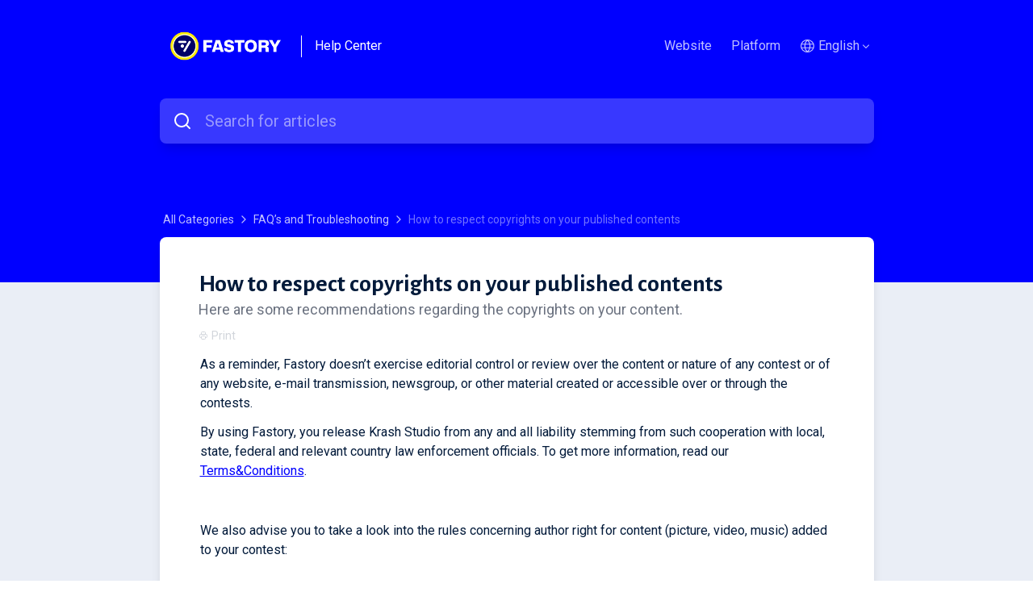

--- FILE ---
content_type: text/html; charset=utf-8
request_url: https://help.fastory.io/en/qPbCdg8F291ouMQMF475Tf/how-to-respect-copyrights-on-your-published-contents/inbxLpMjbGjnD4v7DDhTj2
body_size: 62963
content:
<!doctype html>
<html data-n-head-ssr lang="fr" data-n-head="%7B%22lang%22:%7B%22ssr%22:%22fr%22%7D%7D">
  <head >
    <title>How to respect copyrights on your published contents – Fastory | Help Center</title><meta data-n-head="ssr" charset="utf-8"><meta data-n-head="ssr" name="viewport" content="width=device-width, initial-scale=1, maximum-scale=1, user-scalable=no"><meta data-n-head="ssr" data-hid="robots" name="robots" content="index"><meta data-n-head="ssr" data-hid="og:image" property="og:image" content="https://res.cloudinary.com/helpkit/image/upload/c_scale,w_700,q_auto/v1708090941/fastory_meta_OG_Image_Url_6666600b56.png"><meta data-n-head="ssr" data-hid="og:url" property="og:url" content="https://help.fastory.io/en/qPbCdg8F291ouMQMF475Tf/how-to-respect-copyrights-on-your-published-contents/inbxLpMjbGjnD4v7DDhTj2"><meta data-n-head="ssr" data-hid="og:site_name" property="og:site_name" content="Fastory | Help Center"><meta data-n-head="ssr" name="twitter:card" content="summary_large_image"><meta data-n-head="ssr" data-hid="description" name="description" content="Here are some recommendations regarding the copyrights on your content."><meta data-n-head="ssr" data-hid="og:title" name="og:title" content="How to respect copyrights on your published contents – Fastory | Help Center"><meta data-n-head="ssr" data-hid="og:description" property="og:description" content="Here are some recommendations regarding the copyrights on your content."><meta data-n-head="ssr" data-hid="og:type" property="og:type" content="article"><meta data-n-head="ssr" data-hid="twitter:title" name="twitter:title" content="How to respect copyrights on your published contents – Fastory | Help Center"><meta data-n-head="ssr" data-hid="twitter:description" property="twitter:description" content="Here are some recommendations regarding the copyrights on your content."><link data-n-head="ssr" rel="canonical" href="https://help.fastory.io/en/qPbCdg8F291ouMQMF475Tf/how-to-respect-copyrights-on-your-published-contents/inbxLpMjbGjnD4v7DDhTj2"><link data-n-head="ssr" rel="icon" type="image/png" href="https://res.cloudinary.com/helpkit/image/upload/v1708090945/fastory_favicon_Image_Url_52edf87732.webp"><style data-n-head="ssr" type="text/css">@import url('https://fonts.googleapis.com/css2?family=Alegreya+Sans:wght@700&family=Roboto:wght@400&display=swap');

/* HEADER */


.helpkit-help-center-text, .helpkit-company-logo {z-index: 999 !important}

/* FONTS */
body,
.notion {
    font-family: Roboto,Helvetica,Arial,sans-serif !important;
    color: #021a3a!important;
}

h1, h2, h3 {
    font-family: "Alegreya Sans",sans-serif !important;
}

.text-2xl,
h2.sm\:text-xl {
    font-size: 2rem !important;
}

/* GENERAL */
.rounded,
.rounded-md {
    border-radius: 8px !important;
}

.shadow-md {
    box-shadow: 0 0 15px 0px rgb(7 29 67 / 20%) !important;
}

.items-start {
  transition: all .2s !important;
}

.helpsite-wrapper .opacity-70 {
  opacity: 1 !important;
}

.border-l-\[3px\] {
    border-left-width: 8px !important;
}</style><style data-n-head="ssr" type="text/css"></style><script data-n-head="ssr" data-hid="ga-analytics" type="text/javascript" async src="https://www.googletagmanager.com/gtag/js?id=G-VGT4SHMVS8"></script><script data-n-head="ssr" data-hid="ga-script" type="text/javascript">window.dataLayer = window.dataLayer || []; function gtag(){dataLayer.push(arguments);} gtag('js', new Date()); gtag('config', 'G-VGT4SHMVS8');</script><link rel="preload" href="/_nuxt/83a7ee2.js" as="script"><link rel="preload" href="/_nuxt/0faa20b.js" as="script"><link rel="preload" href="/_nuxt/59b6838.js" as="script"><link rel="preload" href="/_nuxt/7ef61e7.js" as="script"><link rel="preload" href="/_nuxt/d9ff99f.js" as="script"><style data-vue-ssr-id="54b08540:0 1af75cd5:0 53f61d5f:0 0cc184c6:0 2fb2cc02:0 6c70f37c:0 7935dafa:0 babe31a8:0 768bd62a:0 d2e7bd98:0 83c620dc:0 06552e38:0">/*! tailwindcss v2.2.7 | MIT License | https://tailwindcss.com*//*! modern-normalize v1.1.0 | MIT License | https://github.com/sindresorhus/modern-normalize */

/*
Document
========
*/

/**
Use a better box model (opinionated).
*/

*,
::before,
::after {
	box-sizing: border-box;
}

/**
Use a more readable tab size (opinionated).
*/

html {
	-moz-tab-size: 4;
	-o-tab-size: 4;
	   tab-size: 4;
}

/**
1. Correct the line height in all browsers.
2. Prevent adjustments of font size after orientation changes in iOS.
*/

html {
	line-height: 1.15; /* 1 */
	-webkit-text-size-adjust: 100%; /* 2 */
}

/*
Sections
========
*/

/**
Remove the margin in all browsers.
*/

body {
	margin: 0;
}

/**
Improve consistency of default fonts in all browsers. (https://github.com/sindresorhus/modern-normalize/issues/3)
*/

body {
	font-family:
		system-ui,
		-apple-system, /* Firefox supports this but not yet `system-ui` */
		'Segoe UI',
		Roboto,
		Helvetica,
		Arial,
		sans-serif,
		'Apple Color Emoji',
		'Segoe UI Emoji';
}

/*
Grouping content
================
*/

/**
1. Add the correct height in Firefox.
2. Correct the inheritance of border color in Firefox. (https://bugzilla.mozilla.org/show_bug.cgi?id=190655)
*/

hr {
	height: 0; /* 1 */
	color: inherit; /* 2 */
}

/*
Text-level semantics
====================
*/

/**
Add the correct text decoration in Chrome, Edge, and Safari.
*/

abbr[title] {
	-webkit-text-decoration: underline dotted;
	        text-decoration: underline dotted;
}

/**
Add the correct font weight in Edge and Safari.
*/

b,
strong {
	font-weight: bolder;
}

/**
1. Improve consistency of default fonts in all browsers. (https://github.com/sindresorhus/modern-normalize/issues/3)
2. Correct the odd 'em' font sizing in all browsers.
*/

code,
kbd,
samp,
pre {
	font-family:
		ui-monospace,
		SFMono-Regular,
		Consolas,
		'Liberation Mono',
		Menlo,
		monospace; /* 1 */
	font-size: 1em; /* 2 */
}

/**
Add the correct font size in all browsers.
*/

small {
	font-size: 80%;
}

/**
Prevent 'sub' and 'sup' elements from affecting the line height in all browsers.
*/

sub,
sup {
	font-size: 75%;
	line-height: 0;
	position: relative;
	vertical-align: baseline;
}

sub {
	bottom: -0.25em;
}

sup {
	top: -0.5em;
}

/*
Tabular data
============
*/

/**
1. Remove text indentation from table contents in Chrome and Safari. (https://bugs.chromium.org/p/chromium/issues/detail?id=999088, https://bugs.webkit.org/show_bug.cgi?id=201297)
2. Correct table border color inheritance in all Chrome and Safari. (https://bugs.chromium.org/p/chromium/issues/detail?id=935729, https://bugs.webkit.org/show_bug.cgi?id=195016)
*/

table {
	text-indent: 0; /* 1 */
	border-color: inherit; /* 2 */
}

/*
Forms
=====
*/

/**
1. Change the font styles in all browsers.
2. Remove the margin in Firefox and Safari.
*/

button,
input,
optgroup,
select,
textarea {
	font-family: inherit; /* 1 */
	font-size: 100%; /* 1 */
	line-height: 1.15; /* 1 */
	margin: 0; /* 2 */
}

/**
Remove the inheritance of text transform in Edge and Firefox.
1. Remove the inheritance of text transform in Firefox.
*/

button,
select { /* 1 */
	text-transform: none;
}

/**
Correct the inability to style clickable types in iOS and Safari.
*/

button,
[type='button'],
[type='reset'],
[type='submit'] {
	-webkit-appearance: button;
}

/**
Remove the inner border and padding in Firefox.
*/

::-moz-focus-inner {
	border-style: none;
	padding: 0;
}

/**
Restore the focus styles unset by the previous rule.
*/

:-moz-focusring {
	outline: 1px dotted ButtonText;
}

/**
Remove the additional ':invalid' styles in Firefox.
See: https://github.com/mozilla/gecko-dev/blob/2f9eacd9d3d995c937b4251a5557d95d494c9be1/layout/style/res/forms.css#L728-L737
*/

:-moz-ui-invalid {
	box-shadow: none;
}

/**
Remove the padding so developers are not caught out when they zero out 'fieldset' elements in all browsers.
*/

legend {
	padding: 0;
}

/**
Add the correct vertical alignment in Chrome and Firefox.
*/

progress {
	vertical-align: baseline;
}

/**
Correct the cursor style of increment and decrement buttons in Safari.
*/

::-webkit-inner-spin-button,
::-webkit-outer-spin-button {
	height: auto;
}

/**
1. Correct the odd appearance in Chrome and Safari.
2. Correct the outline style in Safari.
*/

[type='search'] {
	-webkit-appearance: textfield; /* 1 */
	outline-offset: -2px; /* 2 */
}

/**
Remove the inner padding in Chrome and Safari on macOS.
*/

::-webkit-search-decoration {
	-webkit-appearance: none;
}

/**
1. Correct the inability to style clickable types in iOS and Safari.
2. Change font properties to 'inherit' in Safari.
*/

::-webkit-file-upload-button {
	-webkit-appearance: button; /* 1 */
	font: inherit; /* 2 */
}

/*
Interactive
===========
*/

/*
Add the correct display in Chrome and Safari.
*/

summary {
	display: list-item;
}/**
 * Manually forked from SUIT CSS Base: https://github.com/suitcss/base
 * A thin layer on top of normalize.css that provides a starting point more
 * suitable for web applications.
 */

/**
 * Removes the default spacing and border for appropriate elements.
 */

blockquote,
dl,
dd,
h1,
h2,
h3,
h4,
h5,
h6,
hr,
figure,
p,
pre {
  margin: 0;
}

button {
  background-color: transparent;
  background-image: none;
}

fieldset {
  margin: 0;
  padding: 0;
}

ol,
ul {
  list-style: none;
  margin: 0;
  padding: 0;
}

/**
 * Tailwind custom reset styles
 */

/**
 * 1. Use the user's configured `sans` font-family (with Tailwind's default
 *    sans-serif font stack as a fallback) as a sane default.
 * 2. Use Tailwind's default "normal" line-height so the user isn't forced
 *    to override it to ensure consistency even when using the default theme.
 */

html {
  font-family: ui-sans-serif, system-ui, -apple-system, BlinkMacSystemFont, "Segoe UI", Roboto, "Helvetica Neue", Arial, "Noto Sans", sans-serif, "Apple Color Emoji", "Segoe UI Emoji", "Segoe UI Symbol", "Noto Color Emoji"; /* 1 */
  line-height: 1.5; /* 2 */
}


/**
 * Inherit font-family and line-height from `html` so users can set them as
 * a class directly on the `html` element.
 */

body {
  font-family: inherit;
  line-height: inherit;
}

/**
 * 1. Prevent padding and border from affecting element width.
 *
 *    We used to set this in the html element and inherit from
 *    the parent element for everything else. This caused issues
 *    in shadow-dom-enhanced elements like <details> where the content
 *    is wrapped by a div with box-sizing set to `content-box`.
 *
 *    https://github.com/mozdevs/cssremedy/issues/4
 *
 *
 * 2. Allow adding a border to an element by just adding a border-width.
 *
 *    By default, the way the browser specifies that an element should have no
 *    border is by setting it's border-style to `none` in the user-agent
 *    stylesheet.
 *
 *    In order to easily add borders to elements by just setting the `border-width`
 *    property, we change the default border-style for all elements to `solid`, and
 *    use border-width to hide them instead. This way our `border` utilities only
 *    need to set the `border-width` property instead of the entire `border`
 *    shorthand, making our border utilities much more straightforward to compose.
 *
 *    https://github.com/tailwindcss/tailwindcss/pull/116
 */

*,
::before,
::after {
  box-sizing: border-box; /* 1 */
  border-width: 0; /* 2 */
  border-style: solid; /* 2 */
  border-color: currentColor; /* 2 */
}

/*
 * Ensure horizontal rules are visible by default
 */

hr {
  border-top-width: 1px;
}

/**
 * Undo the `border-style: none` reset that Normalize applies to images so that
 * our `border-{width}` utilities have the expected effect.
 *
 * The Normalize reset is unnecessary for us since we default the border-width
 * to 0 on all elements.
 *
 * https://github.com/tailwindcss/tailwindcss/issues/362
 */

img {
  border-style: solid;
}

textarea {
  resize: vertical;
}

input::-moz-placeholder, textarea::-moz-placeholder {
  opacity: 1;
  color: #9ca3af;
}

input:-ms-input-placeholder, textarea:-ms-input-placeholder {
  opacity: 1;
  color: #9ca3af;
}

input::placeholder,
textarea::placeholder {
  opacity: 1;
  color: #9ca3af;
}

button,
[role="button"] {
  cursor: pointer;
}

table {
  border-collapse: collapse;
}

h1,
h2,
h3,
h4,
h5,
h6 {
  font-size: inherit;
  font-weight: inherit;
}

/**
 * Reset links to optimize for opt-in styling instead of
 * opt-out.
 */

a {
  color: inherit;
  text-decoration: inherit;
}

/**
 * Reset form element properties that are easy to forget to
 * style explicitly so you don't inadvertently introduce
 * styles that deviate from your design system. These styles
 * supplement a partial reset that is already applied by
 * normalize.css.
 */

button,
input,
optgroup,
select,
textarea {
  padding: 0;
  line-height: inherit;
  color: inherit;
}

/**
 * Use the configured 'mono' font family for elements that
 * are expected to be rendered with a monospace font, falling
 * back to the system monospace stack if there is no configured
 * 'mono' font family.
 */

pre,
code,
kbd,
samp {
  font-family: ui-monospace, SFMono-Regular, Menlo, Monaco, Consolas, "Liberation Mono", "Courier New", monospace;
}

/**
 * 1. Make replaced elements `display: block` by default as that's
 *    the behavior you want almost all of the time. Inspired by
 *    CSS Remedy, with `svg` added as well.
 *
 *    https://github.com/mozdevs/cssremedy/issues/14
 * 
 * 2. Add `vertical-align: middle` to align replaced elements more
 *    sensibly by default when overriding `display` by adding a
 *    utility like `inline`.
 *
 *    This can trigger a poorly considered linting error in some
 *    tools but is included by design.
 * 
 *    https://github.com/jensimmons/cssremedy/issues/14#issuecomment-634934210
 */

img,
svg,
video,
canvas,
audio,
iframe,
embed,
object {
  display: block; /* 1 */
  vertical-align: middle; /* 2 */
}

/**
 * Constrain images and videos to the parent width and preserve
 * their intrinsic aspect ratio.
 *
 * https://github.com/mozdevs/cssremedy/issues/14
 */

img,
video {
  max-width: 100%;
  height: auto;
}

/**
 * Ensure the default browser behavior of the `hidden` attribute.
 */

[hidden] {
  display: none;
}*, ::before, ::after{--tw-translate-x:0;--tw-translate-y:0;--tw-rotate:0;--tw-skew-x:0;--tw-skew-y:0;--tw-scale-x:1;--tw-scale-y:1;--tw-transform:translateX(var(--tw-translate-x)) translateY(var(--tw-translate-y)) rotate(var(--tw-rotate)) skewX(var(--tw-skew-x)) skewY(var(--tw-skew-y)) scaleX(var(--tw-scale-x)) scaleY(var(--tw-scale-y));--tw-border-opacity:1;border-color:rgba(229, 231, 235, var(--tw-border-opacity));--tw-ring-offset-shadow:0 0 #0000;--tw-ring-shadow:0 0 #0000;--tw-shadow:0 0 #0000;--tw-ring-inset:var(--tw-empty,/*!*/ /*!*/);--tw-ring-offset-width:0px;--tw-ring-offset-color:#fff;--tw-ring-color:rgba(59, 130, 246, 0.5);--tw-ring-offset-shadow:0 0 #0000;--tw-ring-shadow:0 0 #0000;--tw-shadow:0 0 #0000;--tw-blur:var(--tw-empty,/*!*/ /*!*/);--tw-brightness:var(--tw-empty,/*!*/ /*!*/);--tw-contrast:var(--tw-empty,/*!*/ /*!*/);--tw-grayscale:var(--tw-empty,/*!*/ /*!*/);--tw-hue-rotate:var(--tw-empty,/*!*/ /*!*/);--tw-invert:var(--tw-empty,/*!*/ /*!*/);--tw-saturate:var(--tw-empty,/*!*/ /*!*/);--tw-sepia:var(--tw-empty,/*!*/ /*!*/);--tw-drop-shadow:var(--tw-empty,/*!*/ /*!*/);--tw-filter:var(--tw-blur) var(--tw-brightness) var(--tw-contrast) var(--tw-grayscale) var(--tw-hue-rotate) var(--tw-invert) var(--tw-saturate) var(--tw-sepia) var(--tw-drop-shadow);--tw-backdrop-blur:var(--tw-empty,/*!*/ /*!*/);--tw-backdrop-brightness:var(--tw-empty,/*!*/ /*!*/);--tw-backdrop-contrast:var(--tw-empty,/*!*/ /*!*/);--tw-backdrop-grayscale:var(--tw-empty,/*!*/ /*!*/);--tw-backdrop-hue-rotate:var(--tw-empty,/*!*/ /*!*/);--tw-backdrop-invert:var(--tw-empty,/*!*/ /*!*/);--tw-backdrop-opacity:var(--tw-empty,/*!*/ /*!*/);--tw-backdrop-saturate:var(--tw-empty,/*!*/ /*!*/);--tw-backdrop-sepia:var(--tw-empty,/*!*/ /*!*/);--tw-backdrop-filter:var(--tw-backdrop-blur) var(--tw-backdrop-brightness) var(--tw-backdrop-contrast) var(--tw-backdrop-grayscale) var(--tw-backdrop-hue-rotate) var(--tw-backdrop-invert) var(--tw-backdrop-opacity) var(--tw-backdrop-saturate) var(--tw-backdrop-sepia);}[type='text'],[type='email'],[type='url'],[type='password'],[type='number'],[type='date'],[type='datetime-local'],[type='month'],[type='search'],[type='tel'],[type='time'],[type='week'],[multiple],textarea,select{-webkit-appearance:none;-moz-appearance:none;appearance:none;background-color:#fff;border-color:#6b7280;border-width:1px;border-radius:0px;padding-top:0.5rem;padding-right:0.75rem;padding-bottom:0.5rem;padding-left:0.75rem;font-size:1rem;line-height:1.5rem;}[type='text']:focus, [type='email']:focus, [type='url']:focus, [type='password']:focus, [type='number']:focus, [type='date']:focus, [type='datetime-local']:focus, [type='month']:focus, [type='search']:focus, [type='tel']:focus, [type='time']:focus, [type='week']:focus, [multiple]:focus, textarea:focus, select:focus{outline:2px solid transparent;outline-offset:2px;--tw-ring-inset:var(--tw-empty,/*!*/ /*!*/);--tw-ring-offset-width:0px;--tw-ring-offset-color:#fff;--tw-ring-color:#2563eb;--tw-ring-offset-shadow:var(--tw-ring-inset) 0 0 0 var(--tw-ring-offset-width) var(--tw-ring-offset-color);--tw-ring-shadow:var(--tw-ring-inset) 0 0 0 calc(1px + var(--tw-ring-offset-width)) var(--tw-ring-color);box-shadow:var(--tw-ring-offset-shadow), var(--tw-ring-shadow), var(--tw-shadow, 0 0 #0000);border-color:#2563eb;}input::-moz-placeholder, textarea::-moz-placeholder{color:#6b7280;opacity:1;}input:-ms-input-placeholder, textarea:-ms-input-placeholder{color:#6b7280;opacity:1;}input::placeholder,textarea::placeholder{color:#6b7280;opacity:1;}::-webkit-datetime-edit-fields-wrapper{padding:0;}::-webkit-date-and-time-value{min-height:1.5em;}select{background-image:url("data:image/svg+xml,%3csvg xmlns='http://www.w3.org/2000/svg' fill='none' viewBox='0 0 20 20'%3e%3cpath stroke='%236b7280' stroke-linecap='round' stroke-linejoin='round' stroke-width='1.5' d='M6 8l4 4 4-4'/%3e%3c/svg%3e");background-position:right 0.5rem center;background-repeat:no-repeat;background-size:1.5em 1.5em;padding-right:2.5rem;-webkit-print-color-adjust:exact;color-adjust:exact;}[multiple]{background-image:initial;background-position:initial;background-repeat:unset;background-size:initial;padding-right:0.75rem;-webkit-print-color-adjust:unset;color-adjust:unset;}[type='checkbox'],[type='radio']{-webkit-appearance:none;-moz-appearance:none;appearance:none;padding:0;-webkit-print-color-adjust:exact;color-adjust:exact;display:inline-block;vertical-align:middle;background-origin:border-box;-webkit-user-select:none;-moz-user-select:none;-ms-user-select:none;user-select:none;flex-shrink:0;height:1rem;width:1rem;color:#2563eb;background-color:#fff;border-color:#6b7280;border-width:1px;}[type='checkbox']{border-radius:0px;}[type='radio']{border-radius:100%;}[type='checkbox']:focus,[type='radio']:focus{outline:2px solid transparent;outline-offset:2px;--tw-ring-inset:var(--tw-empty,/*!*/ /*!*/);--tw-ring-offset-width:2px;--tw-ring-offset-color:#fff;--tw-ring-color:#2563eb;--tw-ring-offset-shadow:var(--tw-ring-inset) 0 0 0 var(--tw-ring-offset-width) var(--tw-ring-offset-color);--tw-ring-shadow:var(--tw-ring-inset) 0 0 0 calc(2px + var(--tw-ring-offset-width)) var(--tw-ring-color);box-shadow:var(--tw-ring-offset-shadow), var(--tw-ring-shadow), var(--tw-shadow, 0 0 #0000);}[type='checkbox']:checked,[type='radio']:checked{border-color:transparent;background-color:currentColor;background-size:100% 100%;background-position:center;background-repeat:no-repeat;}[type='checkbox']:checked{background-image:url("data:image/svg+xml,%3csvg viewBox='0 0 16 16' fill='white' xmlns='http://www.w3.org/2000/svg'%3e%3cpath d='M12.207 4.793a1 1 0 010 1.414l-5 5a1 1 0 01-1.414 0l-2-2a1 1 0 011.414-1.414L6.5 9.086l4.293-4.293a1 1 0 011.414 0z'/%3e%3c/svg%3e");}[type='radio']:checked{background-image:url("data:image/svg+xml,%3csvg viewBox='0 0 16 16' fill='white' xmlns='http://www.w3.org/2000/svg'%3e%3ccircle cx='8' cy='8' r='3'/%3e%3c/svg%3e");}[type='checkbox']:checked:hover,[type='checkbox']:checked:focus,[type='radio']:checked:hover,[type='radio']:checked:focus{border-color:transparent;background-color:currentColor;}[type='checkbox']:indeterminate{background-image:url("data:image/svg+xml,%3csvg xmlns='http://www.w3.org/2000/svg' fill='none' viewBox='0 0 16 16'%3e%3cpath stroke='white' stroke-linecap='round' stroke-linejoin='round' stroke-width='2' d='M4 8h8'/%3e%3c/svg%3e");border-color:transparent;background-color:currentColor;background-size:100% 100%;background-position:center;background-repeat:no-repeat;}[type='checkbox']:indeterminate:hover,[type='checkbox']:indeterminate:focus{border-color:transparent;background-color:currentColor;}[type='file']{background:unset;border-color:inherit;border-width:0;border-radius:0;padding:0;font-size:unset;line-height:inherit;}[type='file']:focus{outline:1px auto -webkit-focus-ring-color;}*{scrollbar-color:initial;scrollbar-width:initial;}.container{width:100%;}@media (min-width: 640px){.container{max-width:640px;}}@media (min-width: 768px){.container{max-width:768px;}}@media (min-width: 1024px){.container{max-width:1024px;}}@media (min-width: 1280px){.container{max-width:1280px;}}@media (min-width: 1536px){.container{max-width:1536px;}}.prose{color:#374151;max-width:65ch;}.prose [class~="lead"]{color:#4b5563;font-size:1.25em;line-height:1.6;margin-top:1.2em;margin-bottom:1.2em;}.prose a{color:#111827;text-decoration:underline;font-weight:500;}.prose strong{color:#111827;font-weight:600;}.prose ol[type="A"]{--list-counter-style:upper-alpha;}.prose ol[type="a"]{--list-counter-style:lower-alpha;}.prose ol[type="A" s]{--list-counter-style:upper-alpha;}.prose ol[type="a" s]{--list-counter-style:lower-alpha;}.prose ol[type="I"]{--list-counter-style:upper-roman;}.prose ol[type="i"]{--list-counter-style:lower-roman;}.prose ol[type="I" s]{--list-counter-style:upper-roman;}.prose ol[type="i" s]{--list-counter-style:lower-roman;}.prose ol[type="1"]{--list-counter-style:decimal;}.prose ol > li{position:relative;padding-left:1.75em;}.prose ol > li::before{content:counter(list-item, var(--list-counter-style, decimal)) ".";position:absolute;font-weight:400;color:#6b7280;left:0;}.prose ul > li{position:relative;padding-left:1.75em;}.prose ul > li::before{content:"";position:absolute;background-color:#d1d5db;border-radius:50%;width:0.375em;height:0.375em;top:calc(0.875em - 0.1875em);left:0.25em;}.prose hr{border-color:#e5e7eb;border-top-width:1px;margin-top:3em;margin-bottom:3em;}.prose blockquote{font-weight:500;font-style:italic;color:#111827;border-left-width:0.25rem;border-left-color:#e5e7eb;quotes:"\201C""\201D""\2018""\2019";margin-top:1.6em;margin-bottom:1.6em;padding-left:1em;}.prose blockquote p:first-of-type::before{content:open-quote;}.prose blockquote p:last-of-type::after{content:close-quote;}.prose h1{color:#111827;font-weight:800;font-size:2.25em;margin-top:0;margin-bottom:0.8888889em;line-height:1.1111111;}.prose h2{color:#111827;font-weight:700;font-size:1.5em;margin-top:2em;margin-bottom:1em;line-height:1.3333333;}.prose h3{color:#111827;font-weight:600;font-size:1.25em;margin-top:1.6em;margin-bottom:0.6em;line-height:1.6;}.prose h4{color:#111827;font-weight:600;margin-top:1.5em;margin-bottom:0.5em;line-height:1.5;}.prose figure figcaption{color:#6b7280;font-size:0.875em;line-height:1.4285714;margin-top:0.8571429em;}.prose code{color:#111827;font-weight:600;font-size:0.875em;}.prose code::before{content:"`";}.prose code::after{content:"`";}.prose a code{color:#111827;}.prose pre{color:#e5e7eb;background-color:#1f2937;overflow-x:auto;font-size:0.875em;line-height:1.7142857;margin-top:1.7142857em;margin-bottom:1.7142857em;border-radius:0.375rem;padding-top:0.8571429em;padding-right:1.1428571em;padding-bottom:0.8571429em;padding-left:1.1428571em;}.prose pre code{background-color:transparent;border-width:0;border-radius:0;padding:0;font-weight:400;color:inherit;font-size:inherit;font-family:inherit;line-height:inherit;}.prose pre code::before{content:none;}.prose pre code::after{content:none;}.prose table{width:100%;table-layout:auto;text-align:left;margin-top:2em;margin-bottom:2em;font-size:0.875em;line-height:1.7142857;}.prose thead{color:#111827;font-weight:600;border-bottom-width:1px;border-bottom-color:#d1d5db;}.prose thead th{vertical-align:bottom;padding-right:0.5714286em;padding-bottom:0.5714286em;padding-left:0.5714286em;}.prose tbody tr{border-bottom-width:1px;border-bottom-color:#e5e7eb;}.prose tbody tr:last-child{border-bottom-width:0;}.prose tbody td{vertical-align:top;padding-top:0.5714286em;padding-right:0.5714286em;padding-bottom:0.5714286em;padding-left:0.5714286em;}.prose{font-size:1rem;line-height:1.75;}.prose p{margin-top:1.25em;margin-bottom:1.25em;}.prose img{margin-top:2em;margin-bottom:2em;}.prose video{margin-top:2em;margin-bottom:2em;}.prose figure{margin-top:2em;margin-bottom:2em;}.prose figure > *{margin-top:0;margin-bottom:0;}.prose h2 code{font-size:0.875em;}.prose h3 code{font-size:0.9em;}.prose ol{margin-top:1.25em;margin-bottom:1.25em;}.prose ul{margin-top:1.25em;margin-bottom:1.25em;}.prose li{margin-top:0.5em;margin-bottom:0.5em;}.prose > ul > li p{margin-top:0.75em;margin-bottom:0.75em;}.prose > ul > li > *:first-child{margin-top:1.25em;}.prose > ul > li > *:last-child{margin-bottom:1.25em;}.prose > ol > li > *:first-child{margin-top:1.25em;}.prose > ol > li > *:last-child{margin-bottom:1.25em;}.prose ul ul, .prose ul ol, .prose ol ul, .prose ol ol{margin-top:0.75em;margin-bottom:0.75em;}.prose hr + *{margin-top:0;}.prose h2 + *{margin-top:0;}.prose h3 + *{margin-top:0;}.prose h4 + *{margin-top:0;}.prose thead th:first-child{padding-left:0;}.prose thead th:last-child{padding-right:0;}.prose tbody td:first-child{padding-left:0;}.prose tbody td:last-child{padding-right:0;}.prose > :first-child{margin-top:0;}.prose > :last-child{margin-bottom:0;}.sr-only{position:absolute;width:1px;height:1px;padding:0;margin:-1px;overflow:hidden;clip:rect(0, 0, 0, 0);white-space:nowrap;border-width:0;}.pointer-events-none{pointer-events:none;}.pointer-events-auto{pointer-events:auto;}.visible{visibility:visible;}.invisible{visibility:hidden;}.fixed{position:fixed;}.\!fixed{position:fixed !important;}.absolute{position:absolute;}.\!absolute{position:absolute !important;}.relative{position:relative;}.sticky{position:sticky;}.inset-0{top:0px;right:0px;bottom:0px;left:0px;}.inset-y-0{top:0px;bottom:0px;}.inset-x-0{left:0px;right:0px;}.right-2{right:0.5rem;}.right-0{right:0px;}.top-0{top:0px;}.bottom-0{bottom:0px;}.left-2{left:0.5rem;}.-bottom-5{bottom:-1.25rem;}.bottom-\[-1\.6rem\]{bottom:-1.6rem;}.left-3\.5{left:0.875rem;}.top-1\/2{top:50%;}.left-3{left:0.75rem;}.right-1{right:0.25rem;}.right-4{right:1rem;}.bottom-24{bottom:6rem;}.bottom-\[85px\]{bottom:85px;}.left-1\/2{left:50%;}.top-20{top:5rem;}.top-2{top:0.5rem;}.left-0{left:0px;}.top-4{top:1rem;}.top-\[15\%\]{top:15%;}.top-\[4\%\]{top:4%;}.top-\[6\%\]{top:6%;}.left-\[2px\]{left:2px;}.right-3{right:0.75rem;}.right-2\.5{right:0.625rem;}.top-\[3\.1px\]{top:3.1px;}.top-\[-137\.5px\]{top:-137.5px;}.right-\[46px\]{right:46px;}.bottom-5{bottom:1.25rem;}.right-5{right:1.25rem;}.top-3\.5{top:0.875rem;}.top-3{top:0.75rem;}.right-\[52px\]{right:52px;}.left-\[1250px\]{left:1250px;}.top-\[360px\]{top:360px;}.top-0\.5{top:0.125rem;}.z-50{z-index:50;}.z-30{z-index:30;}.z-10{z-index:10;}.z-0{z-index:0;}.z-20{z-index:20;}.z-\[60\]{z-index:60;}.z-\[40\]{z-index:40;}.z-\[39\]{z-index:39;}.z-40{z-index:40;}.order-1{order:1;}.m-1{margin:0.25rem;}.\!m-auto{margin:auto !important;}.-my-1{margin-top:-0.25rem;margin-bottom:-0.25rem;}.mx-auto{margin-left:auto;margin-right:auto;}.mx-1{margin-left:0.25rem;margin-right:0.25rem;}.my-auto{margin-top:auto;margin-bottom:auto;}.mx-3{margin-left:0.75rem;margin-right:0.75rem;}.-my-4{margin-top:-1rem;margin-bottom:-1rem;}.-mx-2{margin-left:-0.5rem;margin-right:-0.5rem;}.mr-1\.5{margin-right:0.375rem;}.mr-1{margin-right:0.25rem;}.ml-1{margin-left:0.25rem;}.-mr-1\.5{margin-right:-0.375rem;}.-mr-1{margin-right:-0.25rem;}.mt-0\.5{margin-top:0.125rem;}.mt-0{margin-top:0px;}.mr-2{margin-right:0.5rem;}.ml-3{margin-left:0.75rem;}.mr-2\.5{margin-right:0.625rem;}.mb-4{margin-bottom:1rem;}.mt-4{margin-top:1rem;}.mb-2{margin-bottom:0.5rem;}.mt-2{margin-top:0.5rem;}.-mb-1{margin-bottom:-0.25rem;}.mt-1{margin-top:0.25rem;}.mt-2\.5{margin-top:0.625rem;}.mt-3{margin-top:0.75rem;}.ml-1\.5{margin-left:0.375rem;}.mb-5{margin-bottom:1.25rem;}.-mt-1{margin-top:-0.25rem;}.-ml-0\.5{margin-left:-0.125rem;}.-ml-0{margin-left:0px;}.ml-2{margin-left:0.5rem;}.ml-\[0\.2rem\]{margin-left:0.2rem;}.mb-3{margin-bottom:0.75rem;}.-ml-1{margin-left:-0.25rem;}.ml-5{margin-left:1.25rem;}.-ml-3{margin-left:-0.75rem;}.ml-0{margin-left:0px;}.mb-6{margin-bottom:1.5rem;}.mb-1{margin-bottom:0.25rem;}.ml-\[-1px\]{margin-left:-1px;}.ml-\[-7px\]{margin-left:-7px;}.mr-\[-3px\]{margin-right:-3px;}.\!mt-0{margin-top:0px !important;}.\!mb-5{margin-bottom:1.25rem !important;}.\!mb-0{margin-bottom:0px !important;}.mb-0{margin-bottom:0px;}.\!mt-4{margin-top:1rem !important;}.\!mt-\[18px\]{margin-top:18px !important;}.mt-\[18px\]{margin-top:18px;}.\!mt-\[-85px\]{margin-top:-85px !important;}.mt-\[-85px\]{margin-top:-85px;}.\!mt-\[-52px\]{margin-top:-52px !important;}.mt-6{margin-top:1.5rem;}.mt-5{margin-top:1.25rem;}.mb-8{margin-bottom:2rem;}.-mr-2{margin-right:-0.5rem;}.\!mb-1{margin-bottom:0.25rem !important;}.mt-16{margin-top:4rem;}.mr-4{margin-right:1rem;}.ml-4{margin-left:1rem;}.mr-0\.5{margin-right:0.125rem;}.mr-0{margin-right:0px;}.\!mt-\[-33px\]{margin-top:-33px !important;}.mt-\[-29px\]{margin-top:-29px;}.ml-3\.5{margin-left:0.875rem;}.mt-\[-32px\]{margin-top:-32px;}.mt-\[-34px\]{margin-top:-34px;}.mt-\[-35px\]{margin-top:-35px;}.\!-mt-9{margin-top:-2.25rem !important;}.-mt-8{margin-top:-2rem;}.-mt-9{margin-top:-2.25rem;}.mr-5{margin-right:1.25rem;}.-ml-6{margin-left:-1.5rem;}.mt-1\.5{margin-top:0.375rem;}.mb-7{margin-bottom:1.75rem;}.\!mt-3{margin-top:0.75rem !important;}.mt-10{margin-top:2.5rem;}.mt-8{margin-top:2rem;}.ml-0\.5{margin-left:0.125rem;}.-ml-4{margin-left:-1rem;}.-mt-4{margin-top:-1rem;}.-mb-12{margin-bottom:-3rem;}.-mt-24{margin-top:-6rem;}.mt-\[22px\]{margin-top:22px;}.mt-7{margin-top:1.75rem;}.mt-20{margin-top:5rem;}.-mt-60{margin-top:-15rem;}.-mt-20{margin-top:-5rem;}.\!mb-2\.5{margin-bottom:0.625rem !important;}.\!mb-2{margin-bottom:0.5rem !important;}.mb-2\.5{margin-bottom:0.625rem;}.-mt-0\.5{margin-top:-0.125rem;}.-mt-0{margin-top:0px;}.mr-3{margin-right:0.75rem;}.-ml-2{margin-left:-0.5rem;}.-mb-4{margin-bottom:-1rem;}.-mb-6{margin-bottom:-1.5rem;}.-ml-px{margin-left:-1px;}.-mb-px{margin-bottom:-1px;}.-mt-px{margin-top:-1px;}.block{display:block;}.\!block{display:block !important;}.inline-block{display:inline-block;}.inline{display:inline;}.flex{display:flex;}.inline-flex{display:inline-flex;}.table{display:table;}.grid{display:grid;}.contents{display:contents;}.hidden{display:none;}.\!hidden{display:none !important;}.h-10{height:2.5rem;}.h-full{height:100%;}.h-5{height:1.25rem;}.h-\[18px\]{height:18px;}.h-14{height:3.5rem;}.h-7{height:1.75rem;}.h-4{height:1rem;}.h-3{height:0.75rem;}.h-\[30px\]{height:30px;}.h-\[20px\]{height:20px;}.h-3\.5{height:0.875rem;}.h-\[60vh\]{height:60vh;}.h-\[93vh\]{height:93vh;}.h-\[87vh\]{height:87vh;}.h-\[calc\(100vh-2rem\)\]{height:calc(100vh - 2rem);}.h-8{height:2rem;}.h-\[36px\]{height:36px;}.h-2\.5{height:0.625rem;}.h-2{height:0.5rem;}.h-12{height:3rem;}.h-\[0\.9rem\]{height:0.9rem;}.h-screen{height:100vh;}.h-\[450px\]{height:450px;}.h-24{height:6rem;}.h-\[1\.15rem\]{height:1.15rem;}.h-\[40px\]{height:40px;}.h-\[35px\]{height:35px;}.h-\[16px\]{height:16px;}.h-\[215px\]{height:215px;}.h-\[130px\]{height:130px;}.\!h-7{height:1.75rem !important;}.h-11{height:2.75rem;}.h-\[240px\]{height:240px;}.h-\[280px\]{height:280px;}.\!h-\[190px\]{height:190px !important;}.\!h-\[215px\]{height:215px !important;}.\!h-\[250px\]{height:250px !important;}.\!h-\[230px\]{height:230px !important;}.\!h-\[260px\]{height:260px !important;}.h-\[50px\]{height:50px;}.h-6{height:1.5rem;}.\!h-5{height:1.25rem !important;}.h-\[150px\]{height:150px;}.h-\[80px\]{height:80px;}.h-16{height:4rem;}.h-3\/5{height:60%;}.h-auto{height:auto;}.h-\[65px\]{height:65px;}.h-\[380px\]{height:380px;}.h-\[300px\]{height:300px;}.h-\[85px\]{height:85px;}.h-\[17px\]{height:17px;}.h-1{height:0.25rem;}.h-0{height:0px;}.max-h-\[60vh\]{max-height:60vh;}.max-h-full{max-height:100%;}.max-h-\[500px\]{max-height:500px;}.min-h-screen{min-height:100vh;}.min-h-full{min-height:100%;}.w-full{width:100%;}.w-5{width:1.25rem;}.w-\[18px\]{width:18px;}.w-14{width:3.5rem;}.w-7{width:1.75rem;}.w-4{width:1rem;}.w-screen{width:100vw;}.w-3{width:0.75rem;}.w-\[20px\]{width:20px;}.w-3\.5{width:0.875rem;}.w-20{width:5rem;}.w-8{width:2rem;}.w-\[36px\]{width:36px;}.w-\[40px\]{width:40px;}.w-2\.5{width:0.625rem;}.w-2{width:0.5rem;}.w-auto{width:auto;}.w-\[450px\]{width:450px;}.w-12{width:3rem;}.w-\[0\.9rem\]{width:0.9rem;}.w-5\/12{width:41.666667%;}.w-10\/12{width:83.333333%;}.w-\[230px\]{width:230px;}.w-\[1\.15rem\]{width:1.15rem;}.w-\[98\%\]{width:98%;}.w-48{width:12rem;}.w-\[96\%\]{width:96%;}.w-\[180px\]{width:180px;}.w-\[16px\]{width:16px;}.w-\[92\%\]{width:92%;}.w-\[132px\]{width:132px;}.w-6{width:1.5rem;}.w-80{width:20rem;}.\!w-5{width:1.25rem !important;}.w-10{width:2.5rem;}.w-\[240px\]{width:240px;}.w-4\/6{width:66.666667%;}.w-8\/12{width:66.666667%;}.w-\[17px\]{width:17px;}.w-56{width:14rem;}.w-1\/2{width:50%;}.w-0{width:0px;}.max-w-full{max-width:100%;}.max-w-2xl{max-width:42rem;}.max-w-\[200px\]{max-width:200px;}.max-w-\[87\%\]{max-width:87%;}.max-w-max{max-width:-webkit-max-content;max-width:-moz-max-content;max-width:max-content;}.max-w-\[220px\]{max-width:220px;}.max-w-\[120px\]{max-width:120px;}.max-w-\[100px\]{max-width:100px;}.max-w-\[350px\]{max-width:350px;}.max-w-\[105px\]{max-width:105px;}.max-w-\[16rem\]{max-width:16rem;}.max-w-\[155px\]{max-width:155px;}.max-w-lg{max-width:32rem;}.max-w-\[300px\]{max-width:300px;}.max-w-\[885px\]{max-width:885px;}.max-w-sm{max-width:24rem;}.max-w-md{max-width:28rem;}.flex-1{flex:1 1 0%;}.flex-shrink-0{flex-shrink:0;}.flex-grow{flex-grow:1;}.origin-top-right{transform-origin:top right;}.origin-top{transform-origin:top;}.origin-right{transform-origin:right;}.origin-top-left{transform-origin:top left;}.translate-x-full{--tw-translate-x:100%;transform:var(--tw-transform);}.translate-x-0{--tw-translate-x:0px;transform:var(--tw-transform);}.translate-y-full{--tw-translate-y:100%;transform:var(--tw-transform);}.translate-y-0{--tw-translate-y:0px;transform:var(--tw-transform);}.-translate-y-1\/2{--tw-translate-y:-50%;transform:var(--tw-transform);}.-translate-x-1\/2{--tw-translate-x:-50%;transform:var(--tw-transform);}.translate-y-4{--tw-translate-y:1rem;transform:var(--tw-transform);}.translate-y-2{--tw-translate-y:0.5rem;transform:var(--tw-transform);}.translate-y-1{--tw-translate-y:0.25rem;transform:var(--tw-transform);}.rotate-180{--tw-rotate:180deg;transform:var(--tw-transform);}.rotate-90{--tw-rotate:90deg;transform:var(--tw-transform);}.scale-95{--tw-scale-x:.95;--tw-scale-y:.95;transform:var(--tw-transform);}.scale-\[0\.50\]{--tw-scale-x:0.50;--tw-scale-y:0.50;transform:var(--tw-transform);}.scale-\[0\.8\]{--tw-scale-x:0.8;--tw-scale-y:0.8;transform:var(--tw-transform);}.scale-90{--tw-scale-x:.9;--tw-scale-y:.9;transform:var(--tw-transform);}.scale-100{--tw-scale-x:1;--tw-scale-y:1;transform:var(--tw-transform);}.scale-\[0\.75\]{--tw-scale-x:0.75;--tw-scale-y:0.75;transform:var(--tw-transform);}.scale-\[0\.7\]{--tw-scale-x:0.7;--tw-scale-y:0.7;transform:var(--tw-transform);}.scale-\[85\%\]{--tw-scale-x:85%;--tw-scale-y:85%;transform:var(--tw-transform);}.scale-75{--tw-scale-x:.75;--tw-scale-y:.75;transform:var(--tw-transform);}.transform{transform:var(--tw-transform);}@-webkit-keyframes ping{75%, 100%{transform:scale(2);opacity:0;}}@keyframes ping{75%, 100%{transform:scale(2);opacity:0;}}.animate-ping{-webkit-animation:ping 1s cubic-bezier(0, 0, 0.2, 1) infinite;animation:ping 1s cubic-bezier(0, 0, 0.2, 1) infinite;}.cursor-pointer{cursor:pointer;}.cursor-not-allowed{cursor:not-allowed;}.cursor-default{cursor:default;}.cursor-wait{cursor:wait;}.select-none{-webkit-user-select:none;-moz-user-select:none;-ms-user-select:none;user-select:none;}.appearance-none{-webkit-appearance:none;-moz-appearance:none;appearance:none;}.grid-cols-2{grid-template-columns:repeat(2, minmax(0, 1fr));}.flex-row{flex-direction:row;}.flex-col{flex-direction:column;}.flex-col-reverse{flex-direction:column-reverse;}.flex-wrap{flex-wrap:wrap;}.flex-wrap-reverse{flex-wrap:wrap-reverse;}.items-start{align-items:flex-start;}.items-end{align-items:flex-end;}.items-center{align-items:center;}.justify-start{justify-content:flex-start;}.justify-end{justify-content:flex-end;}.justify-center{justify-content:center;}.justify-between{justify-content:space-between;}.justify-around{justify-content:space-around;}.gap-1\.5{gap:0.375rem;}.gap-1{gap:0.25rem;}.gap-2{gap:0.5rem;}.gap-x-2{-moz-column-gap:0.5rem;column-gap:0.5rem;}.gap-x-1{-moz-column-gap:0.25rem;column-gap:0.25rem;}.space-y-1 > :not([hidden]) ~ :not([hidden]){--tw-space-y-reverse:0;margin-top:calc(0.25rem * calc(1 - var(--tw-space-y-reverse)));margin-bottom:calc(0.25rem * var(--tw-space-y-reverse));}.space-x-3 > :not([hidden]) ~ :not([hidden]){--tw-space-x-reverse:0;margin-right:calc(0.75rem * var(--tw-space-x-reverse));margin-left:calc(0.75rem * calc(1 - var(--tw-space-x-reverse)));}.space-x-2 > :not([hidden]) ~ :not([hidden]){--tw-space-x-reverse:0;margin-right:calc(0.5rem * var(--tw-space-x-reverse));margin-left:calc(0.5rem * calc(1 - var(--tw-space-x-reverse)));}.space-y-6 > :not([hidden]) ~ :not([hidden]){--tw-space-y-reverse:0;margin-top:calc(1.5rem * calc(1 - var(--tw-space-y-reverse)));margin-bottom:calc(1.5rem * var(--tw-space-y-reverse));}.space-y-2\.5 > :not([hidden]) ~ :not([hidden]){--tw-space-y-reverse:0;margin-top:calc(0.625rem * calc(1 - var(--tw-space-y-reverse)));margin-bottom:calc(0.625rem * var(--tw-space-y-reverse));}.space-y-2 > :not([hidden]) ~ :not([hidden]){--tw-space-y-reverse:0;margin-top:calc(0.5rem * calc(1 - var(--tw-space-y-reverse)));margin-bottom:calc(0.5rem * var(--tw-space-y-reverse));}.self-start{align-self:flex-start;}.self-center{align-self:center;}.justify-self-start{justify-self:start;}.overflow-auto{overflow:auto;}.overflow-hidden{overflow:hidden;}.overflow-scroll{overflow:scroll;}.overflow-y-auto{overflow-y:auto;}.overflow-y-scroll{overflow-y:scroll;}.truncate{overflow:hidden;text-overflow:ellipsis;white-space:nowrap;}.overflow-ellipsis{text-overflow:ellipsis;}.whitespace-nowrap{white-space:nowrap;}.rounded-md{border-radius:0.375rem;}.rounded{border-radius:0.25rem;}.\!rounded-full{border-radius:9999px !important;}.rounded-lg{border-radius:0.5rem;}.rounded-xl{border-radius:0.75rem;}.rounded-full{border-radius:9999px;}.rounded-\[4px\]{border-radius:4px;}.\!rounded-lg{border-radius:0.5rem !important;}.rounded-sm{border-radius:0.125rem;}.rounded-b-xl{border-bottom-right-radius:0.75rem;border-bottom-left-radius:0.75rem;}.rounded-t-xl{border-top-left-radius:0.75rem;border-top-right-radius:0.75rem;}.rounded-b-none{border-bottom-right-radius:0px;border-bottom-left-radius:0px;}.rounded-b-lg{border-bottom-right-radius:0.5rem;border-bottom-left-radius:0.5rem;}.rounded-l-md{border-top-left-radius:0.375rem;border-bottom-left-radius:0.375rem;}.rounded-r-md{border-top-right-radius:0.375rem;border-bottom-right-radius:0.375rem;}.rounded-tr-lg{border-top-right-radius:0.5rem;}.rounded-br-lg{border-bottom-right-radius:0.5rem;}.border{border-width:1px;}.\!border-0{border-width:0px !important;}.border-2{border-width:2px;}.border-t{border-top-width:1px;}.border-b{border-bottom-width:1px;}.border-l-\[1\.5px\]{border-left-width:1.5px;}.border-l-\[2px\]{border-left-width:2px;}.border-l-\[3px\]{border-left-width:3px;}.border-t-\[1px\]{border-top-width:1px;}.border-l{border-left-width:1px;}.border-r{border-right-width:1px;}.border-t-2{border-top-width:2px;}.border-r-0{border-right-width:0px;}.border-l-0{border-left-width:0px;}.border-dashed{border-style:dashed;}.\!border-none{border-style:none !important;}.border-none{border-style:none;}.border-gray-200{--tw-border-opacity:1;border-color:rgba(229, 231, 235, var(--tw-border-opacity));}.border-gray-100{--tw-border-opacity:1;border-color:rgba(243, 244, 246, var(--tw-border-opacity));}.border-gray-200\/90{border-color:rgba(229, 231, 235, 0.9);}.border-gray-700{--tw-border-opacity:1;border-color:rgba(55, 65, 81, var(--tw-border-opacity));}.border-red-500{--tw-border-opacity:1;border-color:rgba(239, 68, 68, var(--tw-border-opacity));}.border-gray-300{--tw-border-opacity:1;border-color:rgba(209, 213, 219, var(--tw-border-opacity));}.border-gray-600{--tw-border-opacity:1;border-color:rgba(75, 85, 99, var(--tw-border-opacity));}.border-gray-800{--tw-border-opacity:1;border-color:rgba(31, 41, 55, var(--tw-border-opacity));}.border-white\/10{border-color:rgba(255, 255, 255, 0.1);}.border-white\/20{border-color:rgba(255, 255, 255, 0.2);}.border-\[\#1f1d3b0a\]{border-color:#1f1d3b0a;}.border-\[\#ededed\]{--tw-border-opacity:1;border-color:rgba(237, 237, 237, var(--tw-border-opacity));}.border-\[\#f9f9fa0f\]{border-color:#f9f9fa0f;}.\!border-green-500{--tw-border-opacity:1 !important;border-color:rgba(16, 185, 129, var(--tw-border-opacity)) !important;}.\!border-red-500{--tw-border-opacity:1 !important;border-color:rgba(239, 68, 68, var(--tw-border-opacity)) !important;}.border-transparent{border-color:transparent;}.border-gray-100\/40{border-color:rgba(243, 244, 246, 0.4);}.border-red-300{--tw-border-opacity:1;border-color:rgba(252, 165, 165, var(--tw-border-opacity));}.border-white{--tw-border-opacity:1;border-color:rgba(255, 255, 255, var(--tw-border-opacity));}.\!border-gray-200{--tw-border-opacity:1 !important;border-color:rgba(229, 231, 235, var(--tw-border-opacity)) !important;}.border-gray-50{--tw-border-opacity:1;border-color:rgba(249, 250, 251, var(--tw-border-opacity));}.border-purple-300{--tw-border-opacity:1;border-color:rgba(196, 181, 253, var(--tw-border-opacity));}.border-purple-500{--tw-border-opacity:1;border-color:rgba(139, 92, 246, var(--tw-border-opacity));}.border-gray-200\/50{border-color:rgba(229, 231, 235, 0.5);}.border-green-200{--tw-border-opacity:1;border-color:rgba(167, 243, 208, var(--tw-border-opacity));}.border-blue-200{--tw-border-opacity:1;border-color:rgba(191, 219, 254, var(--tw-border-opacity));}.border-yellow-200{--tw-border-opacity:1;border-color:rgba(253, 230, 138, var(--tw-border-opacity));}.border-red-200{--tw-border-opacity:1;border-color:rgba(254, 202, 202, var(--tw-border-opacity));}.border-t-gray-200{--tw-border-opacity:1;border-top-color:rgba(229, 231, 235, var(--tw-border-opacity));}.border-l-purple-900{--tw-border-opacity:1;border-left-color:rgba(76, 29, 149, var(--tw-border-opacity));}.bg-white{--tw-bg-opacity:1;background-color:rgba(255, 255, 255, var(--tw-bg-opacity));}.bg-gray-800{--tw-bg-opacity:1;background-color:rgba(31, 41, 55, var(--tw-bg-opacity));}.bg-gray-50{--tw-bg-opacity:1;background-color:rgba(249, 250, 251, var(--tw-bg-opacity));}.bg-gray-200\/40{background-color:rgba(229, 231, 235, 0.4);}.bg-white\/95{background-color:rgba(255, 255, 255, 0.95);}.bg-white\/75{background-color:rgba(255, 255, 255, 0.75);}.bg-gray-900\/90{background-color:rgba(17, 24, 39, 0.9);}.bg-gray-700{--tw-bg-opacity:1;background-color:rgba(55, 65, 81, var(--tw-bg-opacity));}.bg-gray-100{--tw-bg-opacity:1;background-color:rgba(243, 244, 246, var(--tw-bg-opacity));}.\!bg-white{--tw-bg-opacity:1 !important;background-color:rgba(255, 255, 255, var(--tw-bg-opacity)) !important;}.bg-gray-100\/10{background-color:rgba(243, 244, 246, 0.1);}.bg-gray-200\/80{background-color:rgba(229, 231, 235, 0.8);}.bg-gray-100\/20{background-color:rgba(243, 244, 246, 0.2);}.bg-gray-300\/60{background-color:rgba(209, 213, 219, 0.6);}.bg-gray-50\/40{background-color:rgba(249, 250, 251, 0.4);}.bg-gray-200{--tw-bg-opacity:1;background-color:rgba(229, 231, 235, var(--tw-bg-opacity));}.bg-gray-600{--tw-bg-opacity:1;background-color:rgba(75, 85, 99, var(--tw-bg-opacity));}.bg-gray-500{--tw-bg-opacity:1;background-color:rgba(107, 114, 128, var(--tw-bg-opacity));}.bg-gray-900\/95{background-color:rgba(17, 24, 39, 0.95);}.bg-white\/20{background-color:rgba(255, 255, 255, 0.2);}.bg-\[\#0000007a\]{background-color:#0000007a;}.bg-red-100{--tw-bg-opacity:1;background-color:rgba(254, 226, 226, var(--tw-bg-opacity));}.bg-\[\#EAEEF6\]{--tw-bg-opacity:1;background-color:rgba(234, 238, 246, var(--tw-bg-opacity));}.bg-\[\#0000001a\]{background-color:#0000001a;}.bg-\[\#ffffff38\]{background-color:#ffffff38;}.bg-\[\#EDF2F7\]{--tw-bg-opacity:1;background-color:rgba(237, 242, 247, var(--tw-bg-opacity));}.bg-red-50{--tw-bg-opacity:1;background-color:rgba(254, 242, 242, var(--tw-bg-opacity));}.bg-purple-50{--tw-bg-opacity:1;background-color:rgba(245, 243, 255, var(--tw-bg-opacity));}.bg-purple-500{--tw-bg-opacity:1;background-color:rgba(139, 92, 246, var(--tw-bg-opacity));}.bg-\[\#0b111c\]{--tw-bg-opacity:1;background-color:rgba(11, 17, 28, var(--tw-bg-opacity));}.bg-gray-900{--tw-bg-opacity:1;background-color:rgba(17, 24, 39, var(--tw-bg-opacity));}.bg-\[\#eaeef6\]{--tw-bg-opacity:1;background-color:rgba(234, 238, 246, var(--tw-bg-opacity));}.bg-black{--tw-bg-opacity:1;background-color:rgba(0, 0, 0, var(--tw-bg-opacity));}.bg-green-700{--tw-bg-opacity:1;background-color:rgba(4, 120, 87, var(--tw-bg-opacity));}.\!bg-transparent{background-color:transparent !important;}.\!bg-\[\#EAEEF6\]{--tw-bg-opacity:1 !important;background-color:rgba(234, 238, 246, var(--tw-bg-opacity)) !important;}.\!bg-\[\#151E32\]{--tw-bg-opacity:1 !important;background-color:rgba(21, 30, 50, var(--tw-bg-opacity)) !important;}.bg-\[\#dee6f5\]{--tw-bg-opacity:1;background-color:rgba(222, 230, 245, var(--tw-bg-opacity));}.bg-indigo-600{--tw-bg-opacity:1;background-color:rgba(79, 70, 229, var(--tw-bg-opacity));}.bg-blue-500{--tw-bg-opacity:1;background-color:rgba(59, 130, 246, var(--tw-bg-opacity));}.bg-red-500{--tw-bg-opacity:1;background-color:rgba(239, 68, 68, var(--tw-bg-opacity));}.bg-green-500{--tw-bg-opacity:1;background-color:rgba(16, 185, 129, var(--tw-bg-opacity));}.bg-indigo-100{--tw-bg-opacity:1;background-color:rgba(224, 231, 255, var(--tw-bg-opacity));}.bg-indigo-900{--tw-bg-opacity:1;background-color:rgba(49, 46, 129, var(--tw-bg-opacity));}.bg-red-600{--tw-bg-opacity:1;background-color:rgba(220, 38, 38, var(--tw-bg-opacity));}.bg-yellow-600{--tw-bg-opacity:1;background-color:rgba(217, 119, 6, var(--tw-bg-opacity));}.bg-green-600{--tw-bg-opacity:1;background-color:rgba(5, 150, 105, var(--tw-bg-opacity));}.bg-blue-600{--tw-bg-opacity:1;background-color:rgba(37, 99, 235, var(--tw-bg-opacity));}.bg-purple-600{--tw-bg-opacity:1;background-color:rgba(124, 58, 237, var(--tw-bg-opacity));}.bg-pink-600{--tw-bg-opacity:1;background-color:rgba(219, 39, 119, var(--tw-bg-opacity));}.bg-indigo-400{--tw-bg-opacity:1;background-color:rgba(129, 140, 248, var(--tw-bg-opacity));}.bg-indigo-300{--tw-bg-opacity:1;background-color:rgba(165, 180, 252, var(--tw-bg-opacity));}.bg-indigo-700{--tw-bg-opacity:1;background-color:rgba(67, 56, 202, var(--tw-bg-opacity));}.bg-red-400{--tw-bg-opacity:1;background-color:rgba(248, 113, 113, var(--tw-bg-opacity));}.bg-yellow-400{--tw-bg-opacity:1;background-color:rgba(251, 191, 36, var(--tw-bg-opacity));}.bg-green-400{--tw-bg-opacity:1;background-color:rgba(52, 211, 153, var(--tw-bg-opacity));}.bg-blue-400{--tw-bg-opacity:1;background-color:rgba(96, 165, 250, var(--tw-bg-opacity));}.bg-purple-400{--tw-bg-opacity:1;background-color:rgba(167, 139, 250, var(--tw-bg-opacity));}.bg-pink-400{--tw-bg-opacity:1;background-color:rgba(244, 114, 182, var(--tw-bg-opacity));}.bg-green-100{--tw-bg-opacity:1;background-color:rgba(209, 250, 229, var(--tw-bg-opacity));}.bg-blue-100{--tw-bg-opacity:1;background-color:rgba(219, 234, 254, var(--tw-bg-opacity));}.bg-yellow-100{--tw-bg-opacity:1;background-color:rgba(254, 243, 199, var(--tw-bg-opacity));}.bg-opacity-75{--tw-bg-opacity:0.75;}.bg-opacity-70{--tw-bg-opacity:0.7;}.bg-gradient-to-b{background-image:linear-gradient(to bottom, var(--tw-gradient-stops));}.bg-gradient-to-r{background-image:linear-gradient(to right, var(--tw-gradient-stops));}.from-transparent{--tw-gradient-from:transparent;--tw-gradient-stops:var(--tw-gradient-from), var(--tw-gradient-to, rgba(0, 0, 0, 0));}.from-indigo-300{--tw-gradient-from:#a5b4fc;--tw-gradient-stops:var(--tw-gradient-from), var(--tw-gradient-to, rgba(165, 180, 252, 0));}.via-white\/70{--tw-gradient-stops:var(--tw-gradient-from), rgba(255, 255, 255, 0.7), var(--tw-gradient-to, rgba(255, 255, 255, 0));}.via-purple-400{--tw-gradient-stops:var(--tw-gradient-from), #a78bfa, var(--tw-gradient-to, rgba(167, 139, 250, 0));}.to-white{--tw-gradient-to:#fff;}.to-gray-50\/40{--tw-gradient-to:rgba(249, 250, 251, 0.4);}.to-red-500{--tw-gradient-to:#ef4444;}.fill-current{fill:currentColor;}.stroke-current{stroke:currentColor;}.object-contain{-o-object-fit:contain;object-fit:contain;}.p-0\.5{padding:0.125rem;}.p-0{padding:0px;}.p-1{padding:0.25rem;}.p-2\.5{padding:0.625rem;}.p-2{padding:0.5rem;}.p-5{padding:1.25rem;}.p-8{padding:2rem;}.p-4{padding:1rem;}.p-3{padding:0.75rem;}.px-3{padding-left:0.75rem;padding-right:0.75rem;}.px-1\.5{padding-left:0.375rem;padding-right:0.375rem;}.py-0\.5{padding-top:0.125rem;padding-bottom:0.125rem;}.px-1{padding-left:0.25rem;padding-right:0.25rem;}.py-0{padding-top:0px;padding-bottom:0px;}.px-4{padding-left:1rem;padding-right:1rem;}.py-4{padding-top:1rem;padding-bottom:1rem;}.px-2{padding-left:0.5rem;padding-right:0.5rem;}.py-1{padding-top:0.25rem;padding-bottom:0.25rem;}.py-6{padding-top:1.5rem;padding-bottom:1.5rem;}.py-3\.5{padding-top:0.875rem;padding-bottom:0.875rem;}.py-3{padding-top:0.75rem;padding-bottom:0.75rem;}.py-2{padding-top:0.5rem;padding-bottom:0.5rem;}.py-1\.5{padding-top:0.375rem;padding-bottom:0.375rem;}.py-2\.5{padding-top:0.625rem;padding-bottom:0.625rem;}.px-\[1px\]{padding-left:1px;padding-right:1px;}.px-2\.5{padding-left:0.625rem;padding-right:0.625rem;}.px-5{padding-left:1.25rem;padding-right:1.25rem;}.px-8{padding-left:2rem;padding-right:2rem;}.px-6{padding-left:1.5rem;padding-right:1.5rem;}.py-\[3px\]{padding-top:3px;padding-bottom:3px;}.py-5{padding-top:1.25rem;padding-bottom:1.25rem;}.\!py-3{padding-top:0.75rem !important;padding-bottom:0.75rem !important;}.\!py-2{padding-top:0.5rem !important;padding-bottom:0.5rem !important;}.px-7{padding-left:1.75rem;padding-right:1.75rem;}.py-16{padding-top:4rem;padding-bottom:4rem;}.px-20{padding-left:5rem;padding-right:5rem;}.py-12{padding-top:3rem;padding-bottom:3rem;}.\!px-4{padding-left:1rem !important;padding-right:1rem !important;}.\!py-6{padding-top:1.5rem !important;padding-bottom:1.5rem !important;}.\!px-6{padding-left:1.5rem !important;padding-right:1.5rem !important;}.pl-0{padding-left:0px;}.pt-16{padding-top:4rem;}.pt-5{padding-top:1.25rem;}.pb-1{padding-bottom:0.25rem;}.pr-12{padding-right:3rem;}.pl-10{padding-left:2.5rem;}.pb-1\.5{padding-bottom:0.375rem;}.pb-3{padding-bottom:0.75rem;}.pt-2{padding-top:0.5rem;}.pl-px{padding-left:1px;}.pl-0\.5{padding-left:0.125rem;}.pl-1{padding-left:0.25rem;}.pl-6{padding-left:1.5rem;}.pl-4{padding-left:1rem;}.pl-9{padding-left:2.25rem;}.pr-5{padding-right:1.25rem;}.pl-7{padding-left:1.75rem;}.pl-2{padding-left:0.5rem;}.pt-3{padding-top:0.75rem;}.pb-4{padding-bottom:1rem;}.pr-2{padding-right:0.5rem;}.pr-px{padding-right:1px;}.pt-4{padding-top:1rem;}.pr-3{padding-right:0.75rem;}.pt-px{padding-top:1px;}.pb-0\.5{padding-bottom:0.125rem;}.pb-0{padding-bottom:0px;}.pl-14{padding-left:3.5rem;}.\!pl-12{padding-left:3rem !important;}.pl-12{padding-left:3rem;}.pr-4{padding-right:1rem;}.pt-6{padding-top:1.5rem;}.pl-3{padding-left:0.75rem;}.pb-2{padding-bottom:0.5rem;}.pb-8{padding-bottom:2rem;}.\!pt-4{padding-top:1rem !important;}.\!pb-2{padding-bottom:0.5rem !important;}.pb-5{padding-bottom:1.25rem;}.pb-20{padding-bottom:5rem;}.pt-0\.5{padding-top:0.125rem;}.pt-0{padding-top:0px;}.text-left{text-align:left;}.\!text-left{text-align:left !important;}.text-center{text-align:center;}.text-right{text-align:right;}.align-middle{vertical-align:middle;}.align-bottom{vertical-align:bottom;}.font-sans{font-family:ui-sans-serif, system-ui, -apple-system, BlinkMacSystemFont, "Segoe UI", Roboto, "Helvetica Neue", Arial, "Noto Sans", sans-serif, "Apple Color Emoji", "Segoe UI Emoji", "Segoe UI Symbol", "Noto Color Emoji";}.font-mono{font-family:ui-monospace, SFMono-Regular, Menlo, Monaco, Consolas, "Liberation Mono", "Courier New", monospace;}.text-xs{font-size:0.75rem;line-height:1rem;}.text-base{font-size:1rem;line-height:1.5rem;}.text-sm{font-size:0.875rem;line-height:1.25rem;}.text-\[10px\]{font-size:10px;}.text-\[13px\]{font-size:13px;}.text-\[12px\]{font-size:12px;}.text-lg{font-size:1.125rem;line-height:1.75rem;}.text-\[1\.7rem\]{font-size:1.7rem;}.text-2xl{font-size:1.5rem;line-height:2rem;}.text-\[8px\]{font-size:8px;}.text-\[5px\]{font-size:5px;}.text-4xl{font-size:2.25rem;line-height:2.5rem;}.\!text-xl{font-size:1.25rem !important;line-height:1.75rem !important;}.text-xl{font-size:1.25rem;line-height:1.75rem;}.\!text-lg{font-size:1.125rem !important;line-height:1.75rem !important;}.text-3xl{font-size:1.875rem;line-height:2.25rem;}.\!text-base{font-size:1rem !important;line-height:1.5rem !important;}.\!text-xs{font-size:0.75rem !important;line-height:1rem !important;}.font-medium{font-weight:500;}.font-semibold{font-weight:600;}.font-bold{font-weight:700;}.font-extrabold{font-weight:800;}.\!font-medium{font-weight:500 !important;}.uppercase{text-transform:uppercase;}.capitalize{text-transform:capitalize;}.italic{font-style:italic;}.leading-5{line-height:1.25rem;}.leading-6{line-height:1.5rem;}.\!leading-\[0\.8rem\]{line-height:0.8rem !important;}.leading-tight{line-height:1.25;}.leading-snug{line-height:1.375;}.leading-relaxed{line-height:1.625;}.leading-none{line-height:1;}.leading-4{line-height:1rem;}.tracking-wider{letter-spacing:0.05em;}.tracking-wide{letter-spacing:0.025em;}.text-gray-400{--tw-text-opacity:1;color:rgba(156, 163, 175, var(--tw-text-opacity));}.text-gray-500{--tw-text-opacity:1;color:rgba(107, 114, 128, var(--tw-text-opacity));}.text-gray-900{--tw-text-opacity:1;color:rgba(17, 24, 39, var(--tw-text-opacity));}.text-gray-100{--tw-text-opacity:1;color:rgba(243, 244, 246, var(--tw-text-opacity));}.text-white{--tw-text-opacity:1;color:rgba(255, 255, 255, var(--tw-text-opacity));}.text-gray-800{--tw-text-opacity:1;color:rgba(31, 41, 55, var(--tw-text-opacity));}.text-green-500{--tw-text-opacity:1;color:rgba(16, 185, 129, var(--tw-text-opacity));}.text-gray-400\/80{color:rgba(156, 163, 175, 0.8);}.text-red-500{--tw-text-opacity:1;color:rgba(239, 68, 68, var(--tw-text-opacity));}.text-gray-600{--tw-text-opacity:1;color:rgba(75, 85, 99, var(--tw-text-opacity));}.text-red-300{--tw-text-opacity:1;color:rgba(252, 165, 165, var(--tw-text-opacity));}.text-gray-300{--tw-text-opacity:1;color:rgba(209, 213, 219, var(--tw-text-opacity));}.text-blue-400{--tw-text-opacity:1;color:rgba(96, 165, 250, var(--tw-text-opacity));}.text-green-400{--tw-text-opacity:1;color:rgba(52, 211, 153, var(--tw-text-opacity));}.text-yellow-400{--tw-text-opacity:1;color:rgba(251, 191, 36, var(--tw-text-opacity));}.text-red-400{--tw-text-opacity:1;color:rgba(248, 113, 113, var(--tw-text-opacity));}.text-purple-400{--tw-text-opacity:1;color:rgba(167, 139, 250, var(--tw-text-opacity));}.text-green-600{--tw-text-opacity:1;color:rgba(5, 150, 105, var(--tw-text-opacity));}.text-\[\#1A243A\]{--tw-text-opacity:1;color:rgba(26, 36, 58, var(--tw-text-opacity));}.text-\[\#FFCA28\]{--tw-text-opacity:1;color:rgba(255, 202, 40, var(--tw-text-opacity));}.text-gray-700{--tw-text-opacity:1;color:rgba(55, 65, 81, var(--tw-text-opacity));}.text-yellow-500{--tw-text-opacity:1;color:rgba(245, 158, 11, var(--tw-text-opacity));}.text-black{--tw-text-opacity:1;color:rgba(0, 0, 0, var(--tw-text-opacity));}.text-\[\#737b8d\]{--tw-text-opacity:1;color:rgba(115, 123, 141, var(--tw-text-opacity));}.\!text-gray-400{--tw-text-opacity:1 !important;color:rgba(156, 163, 175, var(--tw-text-opacity)) !important;}.text-red-900{--tw-text-opacity:1;color:rgba(127, 29, 29, var(--tw-text-opacity));}.text-purple-900{--tw-text-opacity:1;color:rgba(76, 29, 149, var(--tw-text-opacity));}.text-indigo-600{--tw-text-opacity:1;color:rgba(79, 70, 229, var(--tw-text-opacity));}.\!text-white{--tw-text-opacity:1 !important;color:rgba(255, 255, 255, var(--tw-text-opacity)) !important;}.\!text-gray-600{--tw-text-opacity:1 !important;color:rgba(75, 85, 99, var(--tw-text-opacity)) !important;}.\!text-gray-300{--tw-text-opacity:1 !important;color:rgba(209, 213, 219, var(--tw-text-opacity)) !important;}.text-purple-500{--tw-text-opacity:1;color:rgba(139, 92, 246, var(--tw-text-opacity));}.text-indigo-700{--tw-text-opacity:1;color:rgba(67, 56, 202, var(--tw-text-opacity));}.text-indigo-200{--tw-text-opacity:1;color:rgba(199, 210, 254, var(--tw-text-opacity));}.text-indigo-100{--tw-text-opacity:1;color:rgba(224, 231, 255, var(--tw-text-opacity));}.text-green-900{--tw-text-opacity:1;color:rgba(6, 78, 59, var(--tw-text-opacity));}.text-blue-900{--tw-text-opacity:1;color:rgba(30, 58, 138, var(--tw-text-opacity));}.text-blue-600{--tw-text-opacity:1;color:rgba(37, 99, 235, var(--tw-text-opacity));}.text-yellow-300{--tw-text-opacity:1;color:rgba(252, 211, 77, var(--tw-text-opacity));}.text-blue-500{--tw-text-opacity:1;color:rgba(59, 130, 246, var(--tw-text-opacity));}.text-gray-200{--tw-text-opacity:1;color:rgba(229, 231, 235, var(--tw-text-opacity));}.text-red-600{--tw-text-opacity:1;color:rgba(220, 38, 38, var(--tw-text-opacity));}.text-yellow-600{--tw-text-opacity:1;color:rgba(217, 119, 6, var(--tw-text-opacity));}.text-green-300{--tw-text-opacity:1;color:rgba(110, 231, 183, var(--tw-text-opacity));}.text-blue-300{--tw-text-opacity:1;color:rgba(147, 197, 253, var(--tw-text-opacity));}.no-underline{text-decoration:none;}.placeholder-gray-400::-moz-placeholder{--tw-placeholder-opacity:1;color:rgba(156, 163, 175, var(--tw-placeholder-opacity));}.placeholder-gray-400:-ms-input-placeholder{--tw-placeholder-opacity:1;color:rgba(156, 163, 175, var(--tw-placeholder-opacity));}.placeholder-gray-400::placeholder{--tw-placeholder-opacity:1;color:rgba(156, 163, 175, var(--tw-placeholder-opacity));}.placeholder-gray-500::-moz-placeholder{--tw-placeholder-opacity:1;color:rgba(107, 114, 128, var(--tw-placeholder-opacity));}.placeholder-gray-500:-ms-input-placeholder{--tw-placeholder-opacity:1;color:rgba(107, 114, 128, var(--tw-placeholder-opacity));}.placeholder-gray-500::placeholder{--tw-placeholder-opacity:1;color:rgba(107, 114, 128, var(--tw-placeholder-opacity));}.placeholder-gray-50::-moz-placeholder{--tw-placeholder-opacity:1;color:rgba(249, 250, 251, var(--tw-placeholder-opacity));}.placeholder-gray-50:-ms-input-placeholder{--tw-placeholder-opacity:1;color:rgba(249, 250, 251, var(--tw-placeholder-opacity));}.placeholder-gray-50::placeholder{--tw-placeholder-opacity:1;color:rgba(249, 250, 251, var(--tw-placeholder-opacity));}.placeholder-opacity-50::-moz-placeholder{--tw-placeholder-opacity:0.5;}.placeholder-opacity-50:-ms-input-placeholder{--tw-placeholder-opacity:0.5;}.placeholder-opacity-50::placeholder{--tw-placeholder-opacity:0.5;}.opacity-0{opacity:0;}.opacity-100{opacity:1;}.opacity-70{opacity:0.7;}.opacity-30{opacity:0.3;}.opacity-80{opacity:0.8;}.opacity-50{opacity:0.5;}.opacity-60{opacity:0.6;}.opacity-90{opacity:0.9;}.opacity-\[0\.85\]{opacity:0.85;}.opacity-\[0\.25\]{opacity:0.25;}.opacity-75{opacity:0.75;}.opacity-10{opacity:0.1;}.\!opacity-70{opacity:0.7 !important;}.\!opacity-80{opacity:0.8 !important;}.opacity-20{opacity:0.2;}.opacity-95{opacity:0.95;}.\!opacity-100{opacity:1 !important;}.shadow-md{--tw-shadow:0 4px 6px -1px rgba(0, 0, 0, 0.1), 0 2px 4px -1px rgba(0, 0, 0, 0.06);box-shadow:var(--tw-ring-offset-shadow, 0 0 #0000), var(--tw-ring-shadow, 0 0 #0000), var(--tw-shadow);}.shadow-xl{--tw-shadow:0 20px 25px -5px rgba(0, 0, 0, 0.1), 0 10px 10px -5px rgba(0, 0, 0, 0.04);box-shadow:var(--tw-ring-offset-shadow, 0 0 #0000), var(--tw-ring-shadow, 0 0 #0000), var(--tw-shadow);}.shadow-lg{--tw-shadow:0 10px 15px -3px rgba(0, 0, 0, 0.1), 0 4px 6px -2px rgba(0, 0, 0, 0.05);box-shadow:var(--tw-ring-offset-shadow, 0 0 #0000), var(--tw-ring-shadow, 0 0 #0000), var(--tw-shadow);}.shadow-sm{--tw-shadow:0 1px 2px 0 rgba(0, 0, 0, 0.05);box-shadow:var(--tw-ring-offset-shadow, 0 0 #0000), var(--tw-ring-shadow, 0 0 #0000), var(--tw-shadow);}.shadow{--tw-shadow:0 1px 3px 0 rgba(0, 0, 0, 0.1), 0 1px 2px 0 rgba(0, 0, 0, 0.06);box-shadow:var(--tw-ring-offset-shadow, 0 0 #0000), var(--tw-ring-shadow, 0 0 #0000), var(--tw-shadow);}.\!shadow-none{--tw-shadow:0 0 #0000 !important;box-shadow:var(--tw-ring-offset-shadow, 0 0 #0000), var(--tw-ring-shadow, 0 0 #0000), var(--tw-shadow) !important;}.outline-none{outline:2px solid transparent;outline-offset:2px;}.ring-0{--tw-ring-offset-shadow:var(--tw-ring-inset) 0 0 0 var(--tw-ring-offset-width) var(--tw-ring-offset-color);--tw-ring-shadow:var(--tw-ring-inset) 0 0 0 calc(0px + var(--tw-ring-offset-width)) var(--tw-ring-color);box-shadow:var(--tw-ring-offset-shadow), var(--tw-ring-shadow), var(--tw-shadow, 0 0 #0000);}.ring-1{--tw-ring-offset-shadow:var(--tw-ring-inset) 0 0 0 var(--tw-ring-offset-width) var(--tw-ring-offset-color);--tw-ring-shadow:var(--tw-ring-inset) 0 0 0 calc(1px + var(--tw-ring-offset-width)) var(--tw-ring-color);box-shadow:var(--tw-ring-offset-shadow), var(--tw-ring-shadow), var(--tw-shadow, 0 0 #0000);}.ring-inset{--tw-ring-inset:inset;}.ring-red-200{--tw-ring-opacity:1;--tw-ring-color:rgba(254, 202, 202, var(--tw-ring-opacity));}.ring-gray-200{--tw-ring-opacity:1;--tw-ring-color:rgba(229, 231, 235, var(--tw-ring-opacity));}.ring-black\/5{--tw-ring-color:rgba(0, 0, 0, 0.05);}.ring-black{--tw-ring-opacity:1;--tw-ring-color:rgba(0, 0, 0, var(--tw-ring-opacity));}.ring-opacity-5{--tw-ring-opacity:0.05;}.blur{--tw-blur:blur(8px);filter:var(--tw-filter);}.filter{filter:var(--tw-filter);}.\!backdrop-blur-3xl{--tw-backdrop-blur:blur(64px) !important;-webkit-backdrop-filter:var(--tw-backdrop-filter) !important;backdrop-filter:var(--tw-backdrop-filter) !important;}.backdrop-blur-lg{--tw-backdrop-blur:blur(16px);-webkit-backdrop-filter:var(--tw-backdrop-filter);backdrop-filter:var(--tw-backdrop-filter);}.backdrop-blur-sm{--tw-backdrop-blur:blur(4px);-webkit-backdrop-filter:var(--tw-backdrop-filter);backdrop-filter:var(--tw-backdrop-filter);}.\!backdrop-blur-none{--tw-backdrop-blur:blur(0) !important;-webkit-backdrop-filter:var(--tw-backdrop-filter) !important;backdrop-filter:var(--tw-backdrop-filter) !important;}.backdrop-filter{-webkit-backdrop-filter:var(--tw-backdrop-filter);backdrop-filter:var(--tw-backdrop-filter);}.transition{transition-property:background-color, border-color, color, fill, stroke, opacity, box-shadow, transform, filter, -webkit-backdrop-filter;transition-property:background-color, border-color, color, fill, stroke, opacity, box-shadow, transform, filter, backdrop-filter;transition-property:background-color, border-color, color, fill, stroke, opacity, box-shadow, transform, filter, backdrop-filter, -webkit-backdrop-filter;transition-timing-function:cubic-bezier(0.4, 0, 0.2, 1);transition-duration:150ms;}.transition-opacity{transition-property:opacity;transition-timing-function:cubic-bezier(0.4, 0, 0.2, 1);transition-duration:150ms;}.transition-all{transition-property:all;transition-timing-function:cubic-bezier(0.4, 0, 0.2, 1);transition-duration:150ms;}.transition-transform{transition-property:transform;transition-timing-function:cubic-bezier(0.4, 0, 0.2, 1);transition-duration:150ms;}.transition-colors{transition-property:background-color, border-color, color, fill, stroke;transition-timing-function:cubic-bezier(0.4, 0, 0.2, 1);transition-duration:150ms;}.duration-200{transition-duration:200ms;}.duration-500{transition-duration:500ms;}.duration-300{transition-duration:300ms;}.duration-100{transition-duration:100ms;}.duration-75{transition-duration:75ms;}.duration-150{transition-duration:150ms;}.ease-in-out{transition-timing-function:cubic-bezier(0.4, 0, 0.2, 1);}.ease-out{transition-timing-function:cubic-bezier(0, 0, 0.2, 1);}.ease-in{transition-timing-function:cubic-bezier(0.4, 0, 1, 1);}.line-clamp-1{overflow:hidden;display:-webkit-box;-webkit-box-orient:vertical;-webkit-line-clamp:1;}.line-clamp-2{overflow:hidden;display:-webkit-box;-webkit-box-orient:vertical;-webkit-line-clamp:2;}.scrollbar{--scrollbar-track:initial;--scrollbar-thumb:initial;scrollbar-color:var(--scrollbar-thumb) var(--scrollbar-track);overflow:overlay;}.scrollbar.overflow-x-hidden{overflow-x:hidden;}.scrollbar.overflow-y-hidden{overflow-y:hidden;}.scrollbar::-webkit-scrollbar-track{background-color:var(--scrollbar-track);}.scrollbar::-webkit-scrollbar-thumb{background-color:var(--scrollbar-thumb);}.scrollbar{scrollbar-width:auto;}.scrollbar::-webkit-scrollbar{width:16px;height:16px;}.scrollbar-thin{--scrollbar-track:initial;--scrollbar-thumb:initial;scrollbar-color:var(--scrollbar-thumb) var(--scrollbar-track);overflow:overlay;}.scrollbar-thin.overflow-x-hidden{overflow-x:hidden;}.scrollbar-thin.overflow-y-hidden{overflow-y:hidden;}.scrollbar-thin::-webkit-scrollbar-track{background-color:var(--scrollbar-track);}.scrollbar-thin::-webkit-scrollbar-thumb{background-color:var(--scrollbar-thumb);}.scrollbar-thin{scrollbar-width:thin;}.scrollbar-thin::-webkit-scrollbar{width:8px;height:8px;}.scrollbar-thumb-rounded::-webkit-scrollbar-thumb{border-radius:0.25rem;}.scrollbar-thumb-gray-\35 0{--scrollbar-thumb:#f9fafb !important;}.first\:border-t-0:first-child{border-top-width:0px;}.focus\:z-10:focus{z-index:10;}.focus\:border-red-500:focus{--tw-border-opacity:1;border-color:rgba(239, 68, 68, var(--tw-border-opacity));}.focus\:border-gray-500:focus{--tw-border-opacity:1;border-color:rgba(107, 114, 128, var(--tw-border-opacity));}.focus\:border-gray-300:focus{--tw-border-opacity:1;border-color:rgba(209, 213, 219, var(--tw-border-opacity));}.focus\:border-indigo-500:focus{--tw-border-opacity:1;border-color:rgba(99, 102, 241, var(--tw-border-opacity));}.focus\:border-gray-400:focus{--tw-border-opacity:1;border-color:rgba(156, 163, 175, var(--tw-border-opacity));}.focus\:border-blue-500:focus{--tw-border-opacity:1;border-color:rgba(59, 130, 246, var(--tw-border-opacity));}.focus\:border-blue-600:focus{--tw-border-opacity:1;border-color:rgba(37, 99, 235, var(--tw-border-opacity));}.focus\:border-indigo-300:focus{--tw-border-opacity:1;border-color:rgba(165, 180, 252, var(--tw-border-opacity));}.focus\:border-indigo-800:focus{--tw-border-opacity:1;border-color:rgba(55, 48, 163, var(--tw-border-opacity));}.focus\:border-red-700:focus{--tw-border-opacity:1;border-color:rgba(185, 28, 28, var(--tw-border-opacity));}.focus\:border-yellow-700:focus{--tw-border-opacity:1;border-color:rgba(180, 83, 9, var(--tw-border-opacity));}.focus\:border-green-700:focus{--tw-border-opacity:1;border-color:rgba(4, 120, 87, var(--tw-border-opacity));}.focus\:border-blue-700:focus{--tw-border-opacity:1;border-color:rgba(29, 78, 216, var(--tw-border-opacity));}.focus\:border-purple-700:focus{--tw-border-opacity:1;border-color:rgba(109, 40, 217, var(--tw-border-opacity));}.focus\:border-pink-700:focus{--tw-border-opacity:1;border-color:rgba(190, 24, 93, var(--tw-border-opacity));}.focus\:border-blue-300:focus{--tw-border-opacity:1;border-color:rgba(147, 197, 253, var(--tw-border-opacity));}.focus\:border-indigo-700:focus{--tw-border-opacity:1;border-color:rgba(67, 56, 202, var(--tw-border-opacity));}.focus\:bg-\[\#f1f5fa\]:focus{--tw-bg-opacity:1;background-color:rgba(241, 245, 250, var(--tw-bg-opacity));}.focus\:bg-white:focus{--tw-bg-opacity:1;background-color:rgba(255, 255, 255, var(--tw-bg-opacity));}.focus\:text-gray-500:focus{--tw-text-opacity:1;color:rgba(107, 114, 128, var(--tw-text-opacity));}.focus\:underline:focus{text-decoration:underline;}.focus\:outline-none:focus{outline:2px solid transparent;outline-offset:2px;}.focus\:ring-2:focus{--tw-ring-offset-shadow:var(--tw-ring-inset) 0 0 0 var(--tw-ring-offset-width) var(--tw-ring-offset-color);--tw-ring-shadow:var(--tw-ring-inset) 0 0 0 calc(2px + var(--tw-ring-offset-width)) var(--tw-ring-color);box-shadow:var(--tw-ring-offset-shadow), var(--tw-ring-shadow), var(--tw-shadow, 0 0 #0000);}.focus\:ring-0:focus{--tw-ring-offset-shadow:var(--tw-ring-inset) 0 0 0 var(--tw-ring-offset-width) var(--tw-ring-offset-color);--tw-ring-shadow:var(--tw-ring-inset) 0 0 0 calc(0px + var(--tw-ring-offset-width)) var(--tw-ring-color);box-shadow:var(--tw-ring-offset-shadow), var(--tw-ring-shadow), var(--tw-shadow, 0 0 #0000);}.focus\:ring-1:focus{--tw-ring-offset-shadow:var(--tw-ring-inset) 0 0 0 var(--tw-ring-offset-width) var(--tw-ring-offset-color);--tw-ring-shadow:var(--tw-ring-inset) 0 0 0 calc(1px + var(--tw-ring-offset-width)) var(--tw-ring-color);box-shadow:var(--tw-ring-offset-shadow), var(--tw-ring-shadow), var(--tw-shadow, 0 0 #0000);}.focus\:ring-inset:focus{--tw-ring-inset:inset;}.focus\:ring-gray-500:focus{--tw-ring-opacity:1;--tw-ring-color:rgba(107, 114, 128, var(--tw-ring-opacity));}.focus\:ring-transparent:focus{--tw-ring-color:transparent;}.focus\:ring-gray-300:focus{--tw-ring-opacity:1;--tw-ring-color:rgba(209, 213, 219, var(--tw-ring-opacity));}.focus\:ring-indigo-500:focus{--tw-ring-opacity:1;--tw-ring-color:rgba(99, 102, 241, var(--tw-ring-opacity));}.focus\:ring-gray-600:focus{--tw-ring-opacity:1;--tw-ring-color:rgba(75, 85, 99, var(--tw-ring-opacity));}.focus\:ring-\[\#ffffff57\]:focus{--tw-ring-color:#ffffff57;}.focus\:ring-\[\#ffffff73\]:focus{--tw-ring-color:#ffffff73;}.focus\:ring-\[\#59637220\]:focus{--tw-ring-color:#59637220;}.focus\:ring-gray-400:focus{--tw-ring-opacity:1;--tw-ring-color:rgba(156, 163, 175, var(--tw-ring-opacity));}.focus\:ring-blue-500:focus{--tw-ring-opacity:1;--tw-ring-color:rgba(59, 130, 246, var(--tw-ring-opacity));}.focus\:ring-purple-500:focus{--tw-ring-opacity:1;--tw-ring-color:rgba(139, 92, 246, var(--tw-ring-opacity));}.focus\:ring-opacity-50:focus{--tw-ring-opacity:0.5;}.focus\:ring-offset-2:focus{--tw-ring-offset-width:2px;}.active\:scale-\[0\.98\]:active{--tw-scale-x:0.98;--tw-scale-y:0.98;transform:var(--tw-transform);}.active\:scale-90:active{--tw-scale-x:.9;--tw-scale-y:.9;transform:var(--tw-transform);}.active\:bg-gray-50:active{--tw-bg-opacity:1;background-color:rgba(249, 250, 251, var(--tw-bg-opacity));}.active\:bg-gray-500:active{--tw-bg-opacity:1;background-color:rgba(107, 114, 128, var(--tw-bg-opacity));}.active\:bg-indigo-200:active{--tw-bg-opacity:1;background-color:rgba(199, 210, 254, var(--tw-bg-opacity));}.active\:bg-indigo-800:active{--tw-bg-opacity:1;background-color:rgba(55, 48, 163, var(--tw-bg-opacity));}.active\:bg-red-700:active{--tw-bg-opacity:1;background-color:rgba(185, 28, 28, var(--tw-bg-opacity));}.active\:bg-yellow-700:active{--tw-bg-opacity:1;background-color:rgba(180, 83, 9, var(--tw-bg-opacity));}.active\:bg-green-700:active{--tw-bg-opacity:1;background-color:rgba(4, 120, 87, var(--tw-bg-opacity));}.active\:bg-blue-700:active{--tw-bg-opacity:1;background-color:rgba(29, 78, 216, var(--tw-bg-opacity));}.active\:bg-purple-700:active{--tw-bg-opacity:1;background-color:rgba(109, 40, 217, var(--tw-bg-opacity));}.active\:bg-pink-700:active{--tw-bg-opacity:1;background-color:rgba(190, 24, 93, var(--tw-bg-opacity));}.active\:bg-indigo-700:active{--tw-bg-opacity:1;background-color:rgba(67, 56, 202, var(--tw-bg-opacity));}.active\:text-gray-800:active{--tw-text-opacity:1;color:rgba(31, 41, 55, var(--tw-text-opacity));}.active\:text-gray-200:active{--tw-text-opacity:1;color:rgba(229, 231, 235, var(--tw-text-opacity));}.active\:text-indigo-700:active{--tw-text-opacity:1;color:rgba(67, 56, 202, var(--tw-text-opacity));}.disabled\:cursor-not-allowed:disabled{cursor:not-allowed;}.disabled\:opacity-50:disabled{opacity:0.5;}.group:hover .group-hover\:scale-\[1\.02\]{--tw-scale-x:1.02;--tw-scale-y:1.02;transform:var(--tw-transform);}.hover\:scale-\[1\.005\]:hover{--tw-scale-x:1.005;--tw-scale-y:1.005;transform:var(--tw-transform);}.hover\:scale-105:hover{--tw-scale-x:1.05;--tw-scale-y:1.05;transform:var(--tw-transform);}.hover\:scale-\[1\.05\]:hover{--tw-scale-x:1.05;--tw-scale-y:1.05;transform:var(--tw-transform);}.hover\:scale-\[0\.96\]:hover{--tw-scale-x:0.96;--tw-scale-y:0.96;transform:var(--tw-transform);}.hover\:scale-\[1\.02\]:hover{--tw-scale-x:1.02;--tw-scale-y:1.02;transform:var(--tw-transform);}.hover\:scale-\[1\.01\]:hover{--tw-scale-x:1.01;--tw-scale-y:1.01;transform:var(--tw-transform);}.hover\:scale-\[0\.82\]:hover{--tw-scale-x:0.82;--tw-scale-y:0.82;transform:var(--tw-transform);}.hover\:scale-\[0\.92\]:hover{--tw-scale-x:0.92;--tw-scale-y:0.92;transform:var(--tw-transform);}.hover\:\!scale-\[0\.77\]:hover{--tw-scale-x:0.77 !important;--tw-scale-y:0.77 !important;transform:var(--tw-transform) !important;}.hover\:scale-\[0\.91\]:hover{--tw-scale-x:0.91;--tw-scale-y:0.91;transform:var(--tw-transform);}.hover\:border-gray-300:hover{--tw-border-opacity:1;border-color:rgba(209, 213, 219, var(--tw-border-opacity));}.hover\:border-gray-300\/90:hover{border-color:rgba(209, 213, 219, 0.9);}.hover\:\!border-green-500:hover{--tw-border-opacity:1 !important;border-color:rgba(16, 185, 129, var(--tw-border-opacity)) !important;}.hover\:\!border-red-500:hover{--tw-border-opacity:1 !important;border-color:rgba(239, 68, 68, var(--tw-border-opacity)) !important;}.hover\:border-gray-200:hover{--tw-border-opacity:1;border-color:rgba(229, 231, 235, var(--tw-border-opacity));}.hover\:bg-gray-700:hover{--tw-bg-opacity:1;background-color:rgba(55, 65, 81, var(--tw-bg-opacity));}.hover\:bg-gray-200:hover{--tw-bg-opacity:1;background-color:rgba(229, 231, 235, var(--tw-bg-opacity));}.hover\:bg-gray-50:hover{--tw-bg-opacity:1;background-color:rgba(249, 250, 251, var(--tw-bg-opacity));}.hover\:bg-gray-600:hover{--tw-bg-opacity:1;background-color:rgba(75, 85, 99, var(--tw-bg-opacity));}.hover\:bg-gray-500:hover{--tw-bg-opacity:1;background-color:rgba(107, 114, 128, var(--tw-bg-opacity));}.hover\:bg-white\/20:hover{background-color:rgba(255, 255, 255, 0.2);}.hover\:bg-gray-100:hover{--tw-bg-opacity:1;background-color:rgba(243, 244, 246, var(--tw-bg-opacity));}.hover\:bg-gray-100\/60:hover{background-color:rgba(243, 244, 246, 0.6);}.hover\:bg-\[\#F3F7FE\]:hover{--tw-bg-opacity:1;background-color:rgba(243, 247, 254, var(--tw-bg-opacity));}.hover\:bg-\[\#0000008e\]:hover{background-color:#0000008e;}.hover\:bg-indigo-700:hover{--tw-bg-opacity:1;background-color:rgba(67, 56, 202, var(--tw-bg-opacity));}.hover\:bg-blue-600:hover{--tw-bg-opacity:1;background-color:rgba(37, 99, 235, var(--tw-bg-opacity));}.hover\:bg-red-600:hover{--tw-bg-opacity:1;background-color:rgba(220, 38, 38, var(--tw-bg-opacity));}.hover\:bg-indigo-50:hover{--tw-bg-opacity:1;background-color:rgba(238, 242, 255, var(--tw-bg-opacity));}.hover\:bg-red-500:hover{--tw-bg-opacity:1;background-color:rgba(239, 68, 68, var(--tw-bg-opacity));}.hover\:bg-yellow-500:hover{--tw-bg-opacity:1;background-color:rgba(245, 158, 11, var(--tw-bg-opacity));}.hover\:bg-green-500:hover{--tw-bg-opacity:1;background-color:rgba(16, 185, 129, var(--tw-bg-opacity));}.hover\:bg-blue-500:hover{--tw-bg-opacity:1;background-color:rgba(59, 130, 246, var(--tw-bg-opacity));}.hover\:bg-purple-500:hover{--tw-bg-opacity:1;background-color:rgba(139, 92, 246, var(--tw-bg-opacity));}.hover\:bg-pink-500:hover{--tw-bg-opacity:1;background-color:rgba(236, 72, 153, var(--tw-bg-opacity));}.hover\:bg-indigo-500:hover{--tw-bg-opacity:1;background-color:rgba(99, 102, 241, var(--tw-bg-opacity));}.hover\:bg-gray-800:hover{--tw-bg-opacity:1;background-color:rgba(31, 41, 55, var(--tw-bg-opacity));}.hover\:bg-gradient-to-r:hover{background-image:linear-gradient(to right, var(--tw-gradient-stops));}.hover\:pl-1:hover{padding-left:0.25rem;}.hover\:text-gray-700:hover{--tw-text-opacity:1;color:rgba(55, 65, 81, var(--tw-text-opacity));}.hover\:text-gray-500:hover{--tw-text-opacity:1;color:rgba(107, 114, 128, var(--tw-text-opacity));}.hover\:text-gray-600:hover{--tw-text-opacity:1;color:rgba(75, 85, 99, var(--tw-text-opacity));}.hover\:text-green-400:hover{--tw-text-opacity:1;color:rgba(52, 211, 153, var(--tw-text-opacity));}.hover\:text-red-400:hover{--tw-text-opacity:1;color:rgba(248, 113, 113, var(--tw-text-opacity));}.hover\:text-white:hover{--tw-text-opacity:1;color:rgba(255, 255, 255, var(--tw-text-opacity));}.hover\:text-indigo-500:hover{--tw-text-opacity:1;color:rgba(99, 102, 241, var(--tw-text-opacity));}.hover\:text-gray-400:hover{--tw-text-opacity:1;color:rgba(156, 163, 175, var(--tw-text-opacity));}.hover\:underline:hover{text-decoration:underline;}.hover\:opacity-100:hover{opacity:1;}.hover\:opacity-80:hover{opacity:0.8;}.hover\:opacity-90:hover{opacity:0.9;}.hover\:opacity-50:hover{opacity:0.5;}.hover\:opacity-30:hover{opacity:0.3;}.hover\:opacity-40:hover{opacity:0.4;}.hover\:shadow-lg:hover{--tw-shadow:0 10px 15px -3px rgba(0, 0, 0, 0.1), 0 4px 6px -2px rgba(0, 0, 0, 0.05);box-shadow:var(--tw-ring-offset-shadow, 0 0 #0000), var(--tw-ring-shadow, 0 0 #0000), var(--tw-shadow);}.hover\:shadow-sm:hover{--tw-shadow:0 1px 2px 0 rgba(0, 0, 0, 0.05);box-shadow:var(--tw-ring-offset-shadow, 0 0 #0000), var(--tw-ring-shadow, 0 0 #0000), var(--tw-shadow);}.dark .dark\:block{display:block;}.dark .dark\:hidden{display:none;}.dark .dark\:border-gray-700{--tw-border-opacity:1;border-color:rgba(55, 65, 81, var(--tw-border-opacity));}.dark .dark\:border-gray-800{--tw-border-opacity:1;border-color:rgba(31, 41, 55, var(--tw-border-opacity));}.dark .dark\:border-gray-700\/90{border-color:rgba(55, 65, 81, 0.9);}.dark .dark\:\!border-gray-700{--tw-border-opacity:1 !important;border-color:rgba(55, 65, 81, var(--tw-border-opacity)) !important;}.dark .dark\:\!border-gray-600{--tw-border-opacity:1 !important;border-color:rgba(75, 85, 99, var(--tw-border-opacity)) !important;}.dark .dark\:border-\[\#f9f9fa0f\]{border-color:#f9f9fa0f;}.dark .dark\:border-gray-900{--tw-border-opacity:1;border-color:rgba(17, 24, 39, var(--tw-border-opacity));}.dark .dark\:border-gray-600{--tw-border-opacity:1;border-color:rgba(75, 85, 99, var(--tw-border-opacity));}.dark .dark\:border-t-gray-800{--tw-border-opacity:1;border-top-color:rgba(31, 41, 55, var(--tw-border-opacity));}.dark .dark\:bg-gray-900{--tw-bg-opacity:1;background-color:rgba(17, 24, 39, var(--tw-bg-opacity));}.dark .dark\:bg-gray-800{--tw-bg-opacity:1;background-color:rgba(31, 41, 55, var(--tw-bg-opacity));}.dark .dark\:bg-gray-900\/80{background-color:rgba(17, 24, 39, 0.8);}.dark .dark\:bg-gray-900\/90{background-color:rgba(17, 24, 39, 0.9);}.dark .dark\:bg-gray-700{--tw-bg-opacity:1;background-color:rgba(55, 65, 81, var(--tw-bg-opacity));}.dark .dark\:\!bg-gray-800{--tw-bg-opacity:1 !important;background-color:rgba(31, 41, 55, var(--tw-bg-opacity)) !important;}.dark .dark\:bg-gray-100\/10{background-color:rgba(243, 244, 246, 0.1);}.dark .dark\:bg-gray-100\/20{background-color:rgba(243, 244, 246, 0.2);}.dark .dark\:\!bg-gray-900\/70{background-color:rgba(17, 24, 39, 0.7) !important;}.dark .dark\:\!bg-gray-900\/40{background-color:rgba(17, 24, 39, 0.4) !important;}.dark .dark\:bg-\[\#10192b\]{--tw-bg-opacity:1;background-color:rgba(16, 25, 43, var(--tw-bg-opacity));}.dark .dark\:bg-\[\#1F2938\]{--tw-bg-opacity:1;background-color:rgba(31, 41, 56, var(--tw-bg-opacity));}.dark .dark\:bg-gray-800\/20{background-color:rgba(31, 41, 55, 0.2);}.dark .dark\:bg-\[\#18233B\]{--tw-bg-opacity:1;background-color:rgba(24, 35, 59, var(--tw-bg-opacity));}.dark .dark\:bg-\[\#0b111c\]{--tw-bg-opacity:1;background-color:rgba(11, 17, 28, var(--tw-bg-opacity));}.dark .dark\:bg-\[\#111828\]{--tw-bg-opacity:1;background-color:rgba(17, 24, 40, var(--tw-bg-opacity));}.dark .dark\:bg-green-900{--tw-bg-opacity:1;background-color:rgba(6, 78, 59, var(--tw-bg-opacity));}.dark .dark\:bg-blue-900{--tw-bg-opacity:1;background-color:rgba(30, 58, 138, var(--tw-bg-opacity));}.dark .dark\:bg-red-900{--tw-bg-opacity:1;background-color:rgba(127, 29, 29, var(--tw-bg-opacity));}.dark .dark\:bg-yellow-900{--tw-bg-opacity:1;background-color:rgba(120, 53, 15, var(--tw-bg-opacity));}.dark .dark\:via-gray-900\/70{--tw-gradient-stops:var(--tw-gradient-from), rgba(17, 24, 39, 0.7), var(--tw-gradient-to, rgba(17, 24, 39, 0));}.dark .dark\:to-gray-900{--tw-gradient-to:#111827;}.dark .dark\:text-gray-700{--tw-text-opacity:1;color:rgba(55, 65, 81, var(--tw-text-opacity));}.dark .dark\:text-white\/60{color:rgba(255, 255, 255, 0.6);}.dark .dark\:text-white\/80{color:rgba(255, 255, 255, 0.8);}.dark .dark\:text-gray-100{--tw-text-opacity:1;color:rgba(243, 244, 246, var(--tw-text-opacity));}.dark .dark\:text-white{--tw-text-opacity:1;color:rgba(255, 255, 255, var(--tw-text-opacity));}.dark .dark\:\!text-gray-200{--tw-text-opacity:1 !important;color:rgba(229, 231, 235, var(--tw-text-opacity)) !important;}.dark .dark\:\!text-gray-100{--tw-text-opacity:1 !important;color:rgba(243, 244, 246, var(--tw-text-opacity)) !important;}.dark .dark\:text-gray-500{--tw-text-opacity:1;color:rgba(107, 114, 128, var(--tw-text-opacity));}.dark .dark\:text-gray-400{--tw-text-opacity:1;color:rgba(156, 163, 175, var(--tw-text-opacity));}.dark .dark\:text-gray-300{--tw-text-opacity:1;color:rgba(209, 213, 219, var(--tw-text-opacity));}.dark .dark\:text-\[\#f7fafc\]{--tw-text-opacity:1;color:rgba(247, 250, 252, var(--tw-text-opacity));}.dark .dark\:text-gray-200{--tw-text-opacity:1;color:rgba(229, 231, 235, var(--tw-text-opacity));}.dark .dark\:text-gray-50{--tw-text-opacity:1;color:rgba(249, 250, 251, var(--tw-text-opacity));}.dark .dark\:text-\[\#e2e8f0\]{--tw-text-opacity:1;color:rgba(226, 232, 240, var(--tw-text-opacity));}.dark .dark\:text-white\/90{color:rgba(255, 255, 255, 0.9);}.dark .dark\:text-gray-600{--tw-text-opacity:1;color:rgba(75, 85, 99, var(--tw-text-opacity));}.dark .dark\:text-indigo-600{--tw-text-opacity:1;color:rgba(79, 70, 229, var(--tw-text-opacity));}.dark .dark\:placeholder-gray-400::-moz-placeholder{--tw-placeholder-opacity:1;color:rgba(156, 163, 175, var(--tw-placeholder-opacity));}.dark .dark\:placeholder-gray-400:-ms-input-placeholder{--tw-placeholder-opacity:1;color:rgba(156, 163, 175, var(--tw-placeholder-opacity));}.dark .dark\:placeholder-gray-400::placeholder{--tw-placeholder-opacity:1;color:rgba(156, 163, 175, var(--tw-placeholder-opacity));}.dark .dark\:placeholder-gray-700::-moz-placeholder{--tw-placeholder-opacity:1;color:rgba(55, 65, 81, var(--tw-placeholder-opacity));}.dark .dark\:placeholder-gray-700:-ms-input-placeholder{--tw-placeholder-opacity:1;color:rgba(55, 65, 81, var(--tw-placeholder-opacity));}.dark .dark\:placeholder-gray-700::placeholder{--tw-placeholder-opacity:1;color:rgba(55, 65, 81, var(--tw-placeholder-opacity));}.dark .dark\:opacity-\[0\.12\]{opacity:0.12;}.dark .dark\:opacity-40{opacity:0.4;}.dark .dark\:opacity-10{opacity:0.1;}.dark .dark\:ring-gray-700{--tw-ring-opacity:1;--tw-ring-color:rgba(55, 65, 81, var(--tw-ring-opacity));}.dark .dark\:ring-white\/10{--tw-ring-color:rgba(255, 255, 255, 0.1);}.dark .dark\:ring-offset-gray-800{--tw-ring-offset-color:#1f2937;}.dark .dark\:invert{--tw-invert:invert(100%);filter:var(--tw-filter);}.dark .dark\:scrollbar-thumb-gray-800{--scrollbar-thumb:#1f2937 !important;}.dark .dark\:focus\:border-gray-700:focus{--tw-border-opacity:1;border-color:rgba(55, 65, 81, var(--tw-border-opacity));}.dark .dark\:focus\:ring-gray-600:focus{--tw-ring-opacity:1;--tw-ring-color:rgba(75, 85, 99, var(--tw-ring-opacity));}.dark .dark\:hover\:border-gray-600:hover{--tw-border-opacity:1;border-color:rgba(75, 85, 99, var(--tw-border-opacity));}.dark .dark\:hover\:border-gray-600\/80:hover{border-color:rgba(75, 85, 99, 0.8);}.dark .dark\:hover\:bg-gray-700:hover{--tw-bg-opacity:1;background-color:rgba(55, 65, 81, var(--tw-bg-opacity));}.dark .dark\:hover\:bg-gray-900:hover{--tw-bg-opacity:1;background-color:rgba(17, 24, 39, var(--tw-bg-opacity));}.dark .dark\:hover\:bg-gray-800:hover{--tw-bg-opacity:1;background-color:rgba(31, 41, 55, var(--tw-bg-opacity));}.hover\:dark\:bg-gray-500:hover{--tw-bg-opacity:1;background-color:rgba(107, 114, 128, var(--tw-bg-opacity));}.dark .dark\:hover\:text-white\/70:hover{color:rgba(255, 255, 255, 0.7);}.dark .dark\:hover\:text-gray-300:hover{--tw-text-opacity:1;color:rgba(209, 213, 219, var(--tw-text-opacity));}.dark .dark\:hover\:text-gray-200:hover{--tw-text-opacity:1;color:rgba(229, 231, 235, var(--tw-text-opacity));}@media (min-width: 640px){.sm\:static{position:static;}.sm\:fixed{position:fixed;}.sm\:top-\[10\%\]{top:10%;}.sm\:left-3{left:0.75rem;}.sm\:bottom-20{bottom:5rem;}.sm\:mx-auto{margin-left:auto;margin-right:auto;}.sm\:-mx-3{margin-left:-0.75rem;margin-right:-0.75rem;}.sm\:my-8{margin-top:2rem;margin-bottom:2rem;}.sm\:mx-0{margin-left:0px;margin-right:0px;}.sm\:mt-12{margin-top:3rem;}.sm\:mb-6{margin-bottom:1.5rem;}.sm\:mb-3{margin-bottom:0.75rem;}.sm\:mt-8{margin-top:2rem;}.sm\:mt-10{margin-top:2.5rem;}.sm\:mb-5{margin-bottom:1.25rem;}.sm\:-mt-28{margin-top:-7rem;}.sm\:-mt-7{margin-top:-1.75rem;}.sm\:-mt-10{margin-top:-2.5rem;}.sm\:mt-\[-34px\]{margin-top:-34px;}.sm\:ml-5{margin-left:1.25rem;}.sm\:mt-0{margin-top:0px;}.sm\:mb-0{margin-bottom:0px;}.sm\:mr-3{margin-right:0.75rem;}.sm\:ml-0{margin-left:0px;}.sm\:-mt-32{margin-top:-8rem;}.sm\:mt-\[35px\]{margin-top:35px;}.sm\:mb-4{margin-bottom:1rem;}.sm\:-mb-8{margin-bottom:-2rem;}.sm\:ml-4{margin-left:1rem;}.sm\:mt-4{margin-top:1rem;}.sm\:ml-3{margin-left:0.75rem;}.sm\:block{display:block;}.sm\:inline-block{display:inline-block;}.sm\:flex{display:flex;}.sm\:hidden{display:none;}.sm\:\!hidden{display:none !important;}.sm\:h-\[78vh\]{height:78vh;}.sm\:h-\[85px\]{height:85px;}.sm\:h-\[350px\]{height:350px;}.sm\:\!h-\[300px\]{height:300px !important;}.sm\:h-\[18px\]{height:18px;}.sm\:h-6{height:1.5rem;}.sm\:h-\[450px\]{height:450px;}.sm\:h-\[64px\]{height:64px;}.sm\:h-16{height:4rem;}.sm\:h-screen{height:100vh;}.sm\:h-10{height:2.5rem;}.sm\:w-6\/12{width:50%;}.sm\:w-auto{width:auto;}.sm\:w-\[320px\]{width:320px;}.sm\:w-full{width:100%;}.sm\:w-\[18px\]{width:18px;}.sm\:w-6{width:1.5rem;}.sm\:w-1\/2{width:50%;}.sm\:w-10{width:2.5rem;}.sm\:max-w-\[75\%\]{max-width:75%;}.sm\:max-w-\[175px\]{max-width:175px;}.sm\:max-w-lg{max-width:32rem;}.sm\:max-w-md{max-width:28rem;}.sm\:translate-y-0{--tw-translate-y:0px;transform:var(--tw-transform);}.sm\:translate-x-2{--tw-translate-x:0.5rem;transform:var(--tw-transform);}.sm\:translate-x-0{--tw-translate-x:0px;transform:var(--tw-transform);}.sm\:translate-x-1{--tw-translate-x:0.25rem;transform:var(--tw-transform);}.sm\:scale-95{--tw-scale-x:.95;--tw-scale-y:.95;transform:var(--tw-transform);}.sm\:scale-100{--tw-scale-x:1;--tw-scale-y:1;transform:var(--tw-transform);}.sm\:flex-row{flex-direction:row;}.sm\:flex-row-reverse{flex-direction:row-reverse;}.sm\:items-start{align-items:flex-start;}.sm\:items-end{align-items:flex-end;}.sm\:justify-end{justify-content:flex-end;}.sm\:rounded-xl{border-radius:0.75rem;}.sm\:border-none{border-style:none;}.sm\:p-0{padding:0px;}.sm\:p-6{padding:1.5rem;}.sm\:px-6{padding-left:1.5rem;padding-right:1.5rem;}.sm\:py-0{padding-top:0px;padding-bottom:0px;}.sm\:px-0{padding-left:0px;padding-right:0px;}.sm\:px-1{padding-left:0.25rem;padding-right:0.25rem;}.sm\:py-4{padding-top:1rem;padding-bottom:1rem;}.sm\:px-4{padding-left:1rem;padding-right:1rem;}.sm\:px-10{padding-left:2.5rem;padding-right:2.5rem;}.sm\:py-5{padding-top:1.25rem;padding-bottom:1.25rem;}.sm\:px-12{padding-left:3rem;padding-right:3rem;}.sm\:py-12{padding-top:3rem;padding-bottom:3rem;}.sm\:py-10{padding-top:2.5rem;padding-bottom:2.5rem;}.sm\:pl-16{padding-left:4rem;}.sm\:pt-0{padding-top:0px;}.sm\:pr-0{padding-right:0px;}.sm\:pl-14{padding-left:3.5rem;}.sm\:text-left{text-align:left;}.sm\:align-middle{vertical-align:middle;}.sm\:text-base{font-size:1rem;line-height:1.5rem;}.sm\:text-sm{font-size:0.875rem;line-height:1.25rem;}.sm\:text-xl{font-size:1.25rem;line-height:1.75rem;}.sm\:\!text-lg{font-size:1.125rem !important;line-height:1.75rem !important;}.sm\:text-2xl{font-size:1.5rem;line-height:2rem;}.sm\:text-3xl{font-size:1.875rem;line-height:2.25rem;}.sm\:text-lg{font-size:1.125rem;line-height:1.75rem;}.sm\:font-bold{font-weight:700;}.sm\:leading-normal{line-height:1.5;}.sm\:leading-\[1\.2\]{line-height:1.2;}.sm\:text-gray-500{--tw-text-opacity:1;color:rgba(107, 114, 128, var(--tw-text-opacity));}.sm\:text-gray-300{--tw-text-opacity:1;color:rgba(209, 213, 219, var(--tw-text-opacity));}.sm\:duration-700{transition-duration:700ms;}}@media (min-width: 768px){.md\:relative{position:relative;}.md\:order-1{order:1;}.md\:m-0{margin:0px;}.md\:mb-0{margin-bottom:0px;}.md\:ml-2{margin-left:0.5rem;}.md\:ml-3{margin-left:0.75rem;}.md\:inline-block{display:inline-block;}.md\:flex{display:flex;}.md\:hidden{display:none;}.md\:h-full{height:100%;}.md\:w-\[700px\]{width:700px;}.md\:w-full{width:100%;}.md\:w-1\/2{width:50%;}.md\:max-w-none{max-width:none;}.md\:flex-row{flex-direction:row;}.md\:items-center{align-items:center;}.md\:bg-transparent{background-color:transparent;}.md\:p-0{padding:0px;}.md\:px-8{padding-left:2rem;padding-right:2rem;}.md\:py-9{padding-top:2.25rem;padding-bottom:2.25rem;}.md\:px-5{padding-left:1.25rem;padding-right:1.25rem;}.md\:py-1{padding-top:0.25rem;padding-bottom:0.25rem;}.md\:py-0{padding-top:0px;padding-bottom:0px;}.md\:px-0{padding-left:0px;padding-right:0px;}.md\:text-left{text-align:left;}.md\:shadow-none{--tw-shadow:0 0 #0000;box-shadow:var(--tw-ring-offset-shadow, 0 0 #0000), var(--tw-ring-shadow, 0 0 #0000), var(--tw-shadow);}}@media (min-width: 1024px){.lg\:relative{position:relative;}.lg\:sticky{position:sticky;}.lg\:top-16{top:4rem;}.lg\:mb-2{margin-bottom:0.5rem;}.lg\:mt-0{margin-top:0px;}.lg\:block{display:block;}.lg\:flex{display:flex;}.lg\:hidden{display:none;}.lg\:h-auto{height:auto;}.lg\:max-h-screen{max-height:100vh;}.lg\:w-1\/2{width:50%;}.lg\:w-1\/5{width:20%;}.lg\:w-4\/5{width:80%;}.lg\:w-3\/4{width:75%;}.lg\:w-1\/4{width:25%;}.lg\:\!w-full{width:100% !important;}.lg\:w-1\/3{width:33.333333%;}.lg\:max-w-lg{max-width:32rem;}.lg\:border-l{border-left-width:1px;}.lg\:border-r{border-right-width:1px;}.lg\:bg-transparent{background-color:transparent;}.lg\:py-8{padding-top:2rem;padding-bottom:2rem;}.lg\:px-0{padding-left:0px;padding-right:0px;}.lg\:px-8{padding-left:2rem;padding-right:2rem;}.lg\:pl-8{padding-left:2rem;}.lg\:pr-2{padding-right:0.5rem;}.lg\:pl-0{padding-left:0px;}.lg\:pr-8{padding-right:2rem;}.lg\:pb-4{padding-bottom:1rem;}.lg\:text-xs{font-size:0.75rem;line-height:1rem;}.lg\:text-4xl{font-size:2.25rem;line-height:2.5rem;}.dark .lg\:dark\:bg-transparent{background-color:transparent;}}@media (min-width: 1280px){.xl\:mt-3{margin-top:0.75rem;}.xl\:mb-5{margin-bottom:1.25rem;}.xl\:px-0{padding-left:0px;padding-right:0px;}}
.spinning{transform-origin:50% 50%;-webkit-animation:spinning-right 1s linear infinite;animation:spinning-right 1s linear infinite}@-webkit-keyframes spinning-right{0%{transform:rotate(0deg)}to{transform:rotate(1turn)}}@keyframes spinning-right{0%{transform:rotate(0deg)}to{transform:rotate(1turn)}}
.nuxt-progress{position:fixed;top:0;left:0;right:0;height:2px;width:0;opacity:1;transition:width .1s,opacity .4s;background-color:#000;z-index:999999}.nuxt-progress.nuxt-progress-notransition{transition:none}.nuxt-progress-failed{background-color:red}
.helpsite-wrapper{width:100%;max-width:885px}@media (min-width: 640px){.helpsite-wrapper{padding-left:1rem;padding-right:1rem}}@media (min-width: 1024px){.helpsite-wrapper{padding-left:0px;padding-right:0px}}.helpkit-search-modal-wrapper{background:rgba(16,24,39,.7019607843137254);backdrop-filter:saturate(130%) blur(6px);-webkit-backdrop-filter:saturate(130%) blur(6px)}
.helpkit-chatbot-button-prompt-standalone{background-image:linear-gradient(-45deg,#f79533,#f37055,#ef4e7b,#a166ab,#5073b8,#1098ad,#07b39b,#6fba82);background-size:200% 200%;padding:0;border:1px solid hsla(0,0%,93.7%,.4)}.helpkit-chatbot-button-prompt-inner-standalone{background:#f9fafb;border:none;border-radius:8px}.dark .helpkit-chatbot-button-prompt-standalone{border:1px solid rgba(35,44,67,.6)}.dark .helpkit-chatbot-button-prompt-inner-standalone{background:#020716;color:#fff}.helpkit-chatbot-button-prompt-standalone:hover{-webkit-animation:background-move 4s ease infinite;animation:background-move 4s ease infinite;border:none;padding:1.5px}.helpkit-chatbot-button-promp-standalone:hover .helpkit-chatbot-button-prompt-inner-standalone{border-radius:8px;mix-blend-mode:screen}.dark .helpkit-chatbot-button-prompt-standalone:hover .helpkit-chatbot-button-prompt-inner-standalone{mix-blend-mode:normal}@-webkit-keyframes background-move{0%{background-position:0 50%}50%{background-position:100% 50%}to{background-position:0 50%}}@keyframes background-move{0%{background-position:0 50%}50%{background-position:100% 50%}to{background-position:0 50%}}@-webkit-keyframes spin{0%{background-position:0 50%}to{background-position:100% 50%}}@keyframes spin{0%{background-position:0 50%}to{background-position:100% 50%}}.gradient-bg-animated{background:linear-gradient(60deg,#f79533,#f37055,#ef4e7b,#a166ab,#5073b8,#1098ad,#07b39b,#6fba82);background:#000!important;background-size:300% 300%;position:relative;-webkit-animation:animateBg 2s ease infinite alternate;animation:animateBg 2s ease infinite alternate}.gradient-bg-animated:before{content:"";position:absolute;top:2px;bottom:2px;left:2px;right:2px;background:#fff;z-index:-1;border-radius:inherit}.gradient-bg-animated:hover{-webkit-animation:animateBg 2s ease infinite alternate;animation:animateBg 2s ease infinite alternate}.gradient-bg-animated>div{background:linear-gradient(94.91deg,#1f1f1f 12.99%,#262a49 25.99%,#1f1f1f 35.82%,#272c5e 73.6%,#1f1f1f 92.23%);background-size:400% 300%}.gradient-bg-animated>div:hover{-webkit-animation:animateBg 4s ease infinite alternate;animation:animateBg 4s ease infinite alternate}@-webkit-keyframes animateBg{0%{background-position:0 0}to{background-position:100% 0}}@keyframes animateBg{0%{background-position:0 0}to{background-position:100% 0}}
.helpkit-search-wrapper{z-index:10}
.helpsite-shadow{box-shadow:0 10px 15px -3px rgba(0,0,0,.1),0 4px 6px -2px rgba(0,0,0,.05)}.text__highlight{background:rgba(255,204,0,.34901960784313724)!important}.description-highlight .text__highlight{background:rgba(255,204,0,.30196078431372547)!important}.dark .text__highlight{background:rgba(255,204,0,.9686274509803922)!important}.dark .description-highlight .text__highlight{background:rgba(255,204,0,.7803921568627451)!important}.helpkit-doc-theme-02-background{background:#fff!important}.dark .helpkit-doc-theme-02-background{background:rgba(0,6,25,.7725490196078432)!important}.dark .helpkit-doc-theme-02-background:focus{--tw-ring-color:#59637220}input.hide-clear[type=search]::-ms-clear,input.hide-clear[type=search]::-ms-reveal{display:none;width:0;height:0}input.hide-clear[type=search]::-webkit-search-cancel-button,input.hide-clear[type=search]::-webkit-search-decoration,input.hide-clear[type=search]::-webkit-search-results-button,input.hide-clear[type=search]::-webkit-search-results-decoration{display:none}
.helpkit-breadcrumb-item:last-child .helpkit-breadcrumb-link{overflow:hidden;text-overflow:ellipsis;white-space:nowrap;opacity:0.6}.fade-enter-active,.fade-leave-active{transition:opacity .5s}.fade-enter,.fade-leave-to{opacity:0}
code[class*=language-],pre[class*=language-]{text-align:left;white-space:pre;word-spacing:normal;word-break:normal;word-wrap:normal;color:#c3cee3;background:#263238;font-family:Roboto Mono,monospace;font-size:1em;line-height:1.5em;-moz-tab-size:4;-o-tab-size:4;tab-size:4;-webkit-hyphens:none;-ms-hyphens:none;hyphens:none}code[class*=language-]::-moz-selection,code[class*=language-] ::-moz-selection,pre[class*=language-]::-moz-selection,pre[class*=language-] ::-moz-selection{background:#363636}code[class*=language-]::-moz-selection, code[class*=language-] ::-moz-selection, pre[class*=language-]::-moz-selection, pre[class*=language-] ::-moz-selection{background:#363636}code[class*=language-]::selection,code[class*=language-] ::selection,pre[class*=language-]::selection,pre[class*=language-] ::selection{background:#363636}:not(pre)>code[class*=language-]{white-space:normal;border-radius:.2em;padding:.1em}pre[class*=language-]{overflow:auto;position:relative;margin:.5em 0;padding:1.25em 1em}.language-css>code,.language-sass>code,.language-scss>code{color:#fd9170}[class*=language-] .namespace{opacity:.7}.token.atrule{color:#c792ea}.token.attr-name{color:#ffcb6b}.token.attr-value,.token.attribute{color:#c3e88d}.token.boolean{color:#c792ea}.token.builtin{color:#ffcb6b}.token.cdata,.token.char{color:#80cbc4}.token.class{color:#ffcb6b}.token.class-name,.token.color{color:#f2ff00}.token.comment{color:#546e7a}.token.constant{color:#c792ea}.token.deleted{color:#f07178}.token.doctype{color:#546e7a}.token.entity{color:#f07178}.token.function{color:#c792ea}.token.hexcode{color:#f2ff00}.token.id,.token.important{color:#c792ea;font-weight:700}.token.inserted{color:#80cbc4}.token.keyword{color:#c792ea;font-style:italic}.token.number{color:#fd9170}.token.operator{color:#89ddff}.token.prolog{color:#546e7a}.token.property{color:#80cbc4}.token.pseudo-class,.token.pseudo-element{color:#c3e88d}.token.punctuation{color:#89ddff}.token.regex{color:#f2ff00}.token.selector{color:#f07178}.token.string{color:#c3e88d}.token.symbol{color:#c792ea}.token.tag,.token.unit{color:#f07178}.token.url{color:#fd9170}.token.variable{color:#f07178}.notion{font-size:16px;line-height:1.5;color:#37352f;caret-color:#37352f;font-family:-apple-system,BlinkMacSystemFont,"Segoe UI",Helvetica,"Apple Color Emoji",Arial,sans-serif,"Segoe UI Emoji","Segoe UI Symbol"}.notion-column>*,.notion-page>*,.notion>*{padding:3px 0}.notion *{box-sizing:border-box;-webkit-margin-before:0;margin-block-start:0;-webkit-margin-after:0;margin-block-end:0}.notion-red{color:#e03e3e}.notion-pink{color:#ad1a72}.notion-blue{color:#0b6e99}.notion-purple{color:#6940a5}.notion-teal{color:#0f7b6c}.notion-yellow{color:#dfab01}.notion-orange{color:#d9730d}.notion-brown{color:#64473a}.notion-gray{color:#9b9a97}.notion-red_background{background-color:#fbe4e4}.notion-pink_background{background-color:#f4dfeb}.notion-blue_background{background-color:#ddebf1}.notion-purple_background{background-color:#eae4f2}.notion-teal_background{background-color:#ddedea}.notion-yellow_background{background-color:#fbf3db}.notion-orange_background{background-color:#faebdd}.notion-brown_background{background-color:#e9e5e3}.notion-gray_background{background-color:#ebeced}.notion-red_background_co{background-color:rgba(251,228,228,.3)}.notion-pink_background_co{background-color:rgba(244,223,235,.3)}.notion-blue_background_co{background-color:rgba(221,235,241,.3)}.notion-purple_background_co{background-color:rgba(234,228,242,.3)}.notion-teal_background_co{background-color:rgba(221,237,234,.3)}.notion-yellow_background_co{background-color:rgba(251,243,219,.3)}.notion-orange_background_co{background-color:rgba(250,235,221,.3)}.notion-brown_background_co{background-color:rgba(233,229,227,.3)}.notion-gray_background_co{background-color:rgba(235,236,237,.3)}.notion b{font-weight:600}.notion-title{font-size:2.5em;font-weight:700;margin-top:.75em;margin-bottom:.25em}.notion-h1,.notion-h2,.notion-h3{font-weight:600;line-height:1.3;padding:3px 2px}.notion-h1{font-size:1.875em;margin-top:1.4em}.notion-h1:first-child{margin-top:0}.notion-h2{font-size:1.5em;margin-top:1.1em}.notion-h3{font-size:1.25em;margin-top:1em}.notion-emoji{font-family:"Apple Color Emoji",Arial,sans-serif,"Segoe UI Emoji","Segoe UI Symbol"}.notion-page-cover{display:block;-o-object-fit:cover;object-fit:cover;width:100%;height:30vh;min-height:30vh;padding:0}.notion-page{padding:0;margin:0 auto;max-width:708px;width:100%}@media only screen and (max-width:730px){.notion-page{padding:0 2vw}}.notion-page-offset{margin-top:96px}span.notion-page-icon-cover{height:78px;width:78px;font-size:78px;display:inline-block;line-height:1.1;margin-left:0}span.notion-page-icon-offset{margin-top:-42px}img.notion-page-icon-cover{border-radius:3px;width:124px;height:124px;margin:8px}img.notion-page-icon-offset{margin-top:-80px}.notion-full-width{padding:0 40px;max-width:100%}.notion-small-text{font-size:14px}.notion-quote{white-space:pre-wrap;word-break:break-word;border-left:3px solid;padding:.2em .9em;margin:0;font-size:1.2em}.notion-hr{margin:6px 0;padding:0;border-top-width:1px;border-bottom-width:0;border-color:rgba(55,53,47,.09)}.notion-link{color:inherit;word-break:break-word;text-decoration:underline;-webkit-text-decoration-color:inherit;text-decoration-color:inherit}.notion-blank{min-height:1rem;padding:3px 2px;margin-top:1px;margin-bottom:1px}.notion-page-link{display:flex;color:#37352f;text-decoration:none;height:30px;margin:1px 0;transition:background .12s ease-in 0s}.notion-page-link:hover{background:rgba(55,53,47,.08)}.notion-page-icon{line-height:1.4;margin-right:4px;margin-left:2px}img.notion-page-icon{display:block;-o-object-fit:cover;object-fit:cover;border-radius:3px;width:20px;height:20px}.notion-icon{display:block;width:18px;height:18px;color:rgba(55,53,47,.4)}.notion-page-text{white-space:nowrap;overflow:hidden;text-overflow:ellipsis;font-weight:500;line-height:1.3;border-bottom:1px solid rgba(55,53,47,.16);margin:1px 0}.notion-inline-code{color:#eb5757;padding:.2em .4em;background:rgba(135,131,120,.15);border-radius:3px;font-size:85%;font-family:"SFMono-Regular",Consolas,"Liberation Mono",Menlo,Courier,monospace}.notion-list{margin:0;-webkit-margin-before:.6em;margin-block-start:.6em;-webkit-margin-after:.6em;margin-block-end:.6em}.notion-list-disc{list-style-type:disc}.notion-list-disc,.notion-list-numbered{padding-left:1.6em;margin-top:0;margin-bottom:0}.notion-list-numbered{list-style-type:decimal}[dir=rtl] .notion-list-disc{padding-right:1.7em}[dir=rtl] .notion-list-numbered{padding-right:1.6em}.notion-list-disc li{padding-left:.1em}.notion-list-numbered li{padding-left:.2em}.notion-list li{padding:4px 0;white-space:pre-wrap}.notion-list>.notion-text{margin-left:-1.6em;padding-left:0}.notion-asset-wrapper{margin:.5rem auto;max-width:100%}.notion-asset-wrapper>img{max-width:100%}.notion-asset-wrapper iframe{border:none}.notion-text{white-space:pre-wrap;caret-color:#37352f}.notion-block,.notion-text{padding:3px 2px}.notion .notion-code{font-size:85%}.notion-code{padding:30px 16px 30px 20px;margin:4px 0;border-radius:3px;-moz-tab-size:2;-o-tab-size:2;tab-size:2;display:block;box-sizing:border-box;overflow-x:auto;background:#f7f6f3;font-family:SFMono-Regular,Consolas,"Liberation Mono",Menlo,Courier,monospace}.notion-column{padding-top:12px;padding-bottom:12px}.notion-column>:first-child{margin-top:0;margin-left:0;margin-right:0}.notion-column>:last-child{margin-left:0;margin-right:0;margin-bottom:0}.notion-bookmark,.notion-row{display:flex;overflow:hidden}.notion-bookmark{margin:4px 0;width:100%;box-sizing:border-box;text-decoration:none;border:1px solid rgba(55,53,47,.16);border-radius:3px;-webkit-user-select:none;-moz-user-select:none;-ms-user-select:none;user-select:none}.notion-bookmark>div:first-child{flex:4 1 180px;padding:12px 14px 14px;overflow:hidden;text-align:left;color:#37352f}.notion-bookmark-title{font-size:14px;line-height:20px;white-space:nowrap;overflow:hidden;text-overflow:ellipsis;min-height:24px;margin-bottom:2px}.notion-bookmark-description{font-size:12px;line-height:16px;opacity:.6;height:32px;overflow:hidden}.notion-bookmark-link{display:flex;margin-top:6px}.notion-bookmark-link>img{width:16px;height:16px;min-width:16px;margin-right:6px}.notion-bookmark-link>div{font-size:12px;line-height:16px;color:#37352f;white-space:nowrap;overflow:hidden;text-overflow:ellipsis}.notion-bookmark-image{flex:1 1 180px;position:relative}.notion-bookmark-image img{-o-object-fit:cover;object-fit:cover;width:100%;height:100%;position:absolute}.notion-column .notion-bookmark-image{display:none}@media (max-width:640px){.notion-bookmark-image{display:none}.notion-row{flex-direction:column}.notion-column>*,.notion-row>*{width:100%!important}}.notion-spacer:last-child{display:none}.notion-image-inset{position:absolute;left:0;top:0;right:0;bottom:0;width:100%;height:100%;border-radius:1px}.notion-image-caption{padding:6px 0;white-space:pre-wrap;word-break:break-word;caret-color:#37352f;font-size:14px;line-height:1.4;color:rgba(55,53,47,.6)}.notion-callout{padding:16px 16px 16px 12px;display:inline-flex;width:100%;border-radius:3px;border-width:1px;align-items:center;box-sizing:border-box;margin:4px 0}.notion-callout-text{margin-left:8px;white-space:pre-line}.notion-toggle{padding:3px 2px}.notion-toggle>summary{cursor:pointer;outline:none}.notion-toggle>div{margin-left:1.1em}.notion-table,.notion-td,.notion-th{border:1px solid rgba(55,53,47,.09);border-collapse:collapse}.notion-table{width:100%;border-left:none;border-right:none;border-spacing:0;white-space:nowrap}.notion-td,.notion-th{font-weight:400;padding:.25em .5em;line-height:1.5;min-height:1.5em;text-align:left;font-size:14px}.notion-td.notion-bold{font-weight:500}.notion-th{color:rgba(55,53,47,.6);font-size:14px}.notion-td:first-child,.notion-th:first-child{border-left:0}.notion-td:last-child,.notion-th:last-child{border-right:0}.notion-gallery{display:grid;position:relative;grid-template-columns:repeat(auto-fill,minmax(260px,1fr));grid-auto-rows:1fr;gap:16px;border-top:1px solid rgba(55,53,47,.16);padding-top:16px;padding-bottom:4px}.notion-gallery-card{display:block;color:inherit;text-decoration:none;box-shadow:0 0 0 1px rgba(15,15,15,.1),0 2px 4px rgba(15,15,15,.1);border-radius:3px;background:#fff;overflow:hidden;transition:background .1s ease-out 0s;position:static;height:100%}.notion-gallery-content{padding:8px 10px 6px;font-size:12px;white-space:nowrap}.notion-gallery-data.is-first{white-space:nowrap;word-break:break-word;caret-color:#37352f;font-size:14px;line-height:1.5;min-height:21px;font-weight:500;overflow:hidden;text-overflow:ellipsis}.notion-page-header{position:sticky;top:0;width:100%;max-width:100vw;height:45px;min-height:45px;background:#fff;box-sizing:border-box;justify-content:space-between;padding:0 12px;-webkit-text-size-adjust:100%;-moz-text-size-adjust:100%;text-size-adjust:100%;line-height:1.5;line-height:1.2;font-size:14px}.notion-nav-breadcrumbs,.notion-page-header{display:flex;flex-direction:row;align-items:center}.notion-nav-breadcrumbs{height:100%;flex-grow:0;min-width:0;margin-right:8px}.notion-nav-breadcrumb{display:inline-flex;flex-direction:row;align-items:center;justify-content:center;white-space:nowrap;color:#37352f;text-decoration:none;margin:1px 0;padding:4px 6px;border-radius:3px;transition:background .12s ease-in 0s;-webkit-user-select:none;-moz-user-select:none;-ms-user-select:none;user-select:none;background:transparent;cursor:pointer}img.notion-nav-icon{width:18px!important;height:18px!important}.notion-nav-icon{font-size:18px;margin-right:6px;line-height:1.1;color:#000}.notion-nav-breadcrumb:not(.notion-nav-breadcrumb-active):hover{background:rgba(55,53,47,.08)}.notion-nav-breadcrumb:not(.notion-nav-breadcrumb-active):active{background:rgba(55,53,47,.16)}.notion-nav-breadcrumb.notion-nav-breadcrumb-active{cursor:default}.notion-nav-spacer{margin:0 2px;color:rgba(55,53,47,.4)}.notion-simple-table{border-collapse:collapse;border-spacing:0}.notion-simple-table-data{color:inherit;fill:inherit;border:1px solid #e9e9e7;position:relative;vertical-align:top;min-width:178px;max-width:178px;min-height:32px}.notion-simple-table-cell-text{max-width:100%;width:100%;white-space:pre-wrap;word-break:break-word;caret-color:transparent;padding:7px 9px;background-color:transparent;font-size:14px;line-height:20px}.notion-simple-table-header{background:#f7f6f3;font-weight:500}.notion-indent{display:flex;flex-direction:column;padding-left:1.5em}.header-v-img{background-color:unset!important}.content-v-img img{max-height:95%!important;max-width:95%!important;border-radius:5px}.dark .notion{color:#cad3df}.dark .notion h1,.dark .notion h2,.dark .notion h3,.dark .notion h4{color:#f7fafc}.notion-link{color:var(--var-accentColor)}.notion-image-inset{border-radius:0.5rem !important;--tw-shadow:0 4px 6px -1px rgba(0, 0, 0, 0.1), 0 2px 4px -1px rgba(0, 0, 0, 0.06) !important;box-shadow:var(--tw-ring-offset-shadow, 0 0 #0000), var(--tw-ring-shadow, 0 0 #0000), var(--tw-shadow) !important}.notion-asset-wrapper{margin:auto !important}.notion-asset-wrapper img{margin:auto !important;border-radius:0.375rem !important}.notion-image-caption{text-align:center !important}.article-skeleton-wrapper .header-skeleton .pu-skeleton{margin-bottom:0.75rem}.article-skeleton-wrapper .description-skeleton .pu-skeleton{margin-bottom:1.5rem}.article-skeleton-wrapper .paragraph-skeleton .pu-skeleton{margin-bottom:0.5rem}.article-skeleton-wrapper .paragraph-skeleton{margin-bottom:1.25rem}.notion-simple-table-wrapper{overflow:auto!important}.notion-simple-table{width:100%}.notion-page-link{display:inline-flex;border-radius:6px;padding-right:8px;padding-top:3px}.notion-page-icon:has([aria-label^="/icons"]){display:none}div>span>span.katex{display:flex;justify-content:center;align-items:center;height:100%}.notion-callout{align-items:start;border-color:rgba(229,231,235,.6)}.notion-bookmark,.notion-callout{border-radius:5px}.notion-indent{display:block}.notion-link-mention{display:inline-flex;align-items:center;text-decoration:none}.notion-link-mention-icon{width:16px;height:16px;margin-right:4px}.notion-link-mention-text{color:inherit;font-weight:500}.notion-link-mention-text:hover{text-decoration:underline}.dark .notion-simple-table-header{background:rgb(2 14 34)}.dark .notion-simple-table-data{border:1px solid rgb(31 41 55)}.dark .notion-image-caption{color:#fff}.dark .notion-gray_background{background-color:rgba(235,236,237,.1)}.dark .notion-brown_background{background-color:rgba(253,190,159,.1)}.dark .notion-teal_background{background-color:rgba(129,255,230,.122)}.dark .notion-blue_background{background-color:rgba(134,217,255,.136)}.dark .notion-purple_background{background-color:rgba(208,173,255,.156)}.dark .notion-pink_background{background-color:rgba(255,175,220,.129)}.dark .notion-red_background{background-color:rgba(255,147,151,.115)}.dark .notion-orange_background{background-color:rgba(255,192,147,.115)}.dark .notion-yellow_background{background-color:rgba(255,223,128,.142)}.dark .notion-callout{border-color:#1f2937}.dark .notion-bookmark{background:#152233}.dark .notion-bookmark-description,.dark .notion-bookmark-title{color:#f5f9ff}.dark .notion .notion-bookmark-link div span span{color:#f5f9ff;opacity:.75}.helpkit-related-article-link:hover{color:var(--var-accentColor)}.notion-callout .notion-page-icon-wrapper{margin-top:3px}.notion-callout-text{width:100%}.notion-callout-text .notion-h1,.notion-callout-text .notion-h2,.notion-callout-text .notion-h3,.notion-callout-text .notion-h4{margin-top:0!important}.notion-callout .notion-callout .notion-page-icon{height:10px;display:block;margin-top:-20px}.notion-page-icon-notion{width:21px!important;height:21px!important;margin-right:0!important;margin-top:3px}@media print{.helpkit-article-feedback-wrapper,.helpkit-footer-wrapper,.helpkit-search-wrapper,.helpkit-table-of-contents,.helpkit-top-container{display:none}.helpkit-article-wrapper{box-shadow:none;padding-top:55px}.helpkit-doc-site-article-frame{margin-top:-80px}h1{font-size:1.85rem!important}.notion-callout{page-break-before:auto;page-break-after:auto;page-break-inside:avoid;align-items:start}h1,h2,h3,h4,h5,h6{page-break-after:avoid}h1,h2,h3,h4,h5,h6,pre,table{page-break-inside:avoid}dl,ol,ul{page-break-before:avoid}.notion-text span:first-child{page-break-inside:avoid;-moz-column-break-inside:avoid;break-inside:avoid;display:inline!important;position:relative!important}@page{margin:8mm 8mm}}
.toc-active{--tw-bg-opacity:1;background-color:rgba(243, 244, 246, var(--tw-bg-opacity));font-weight:500;--tw-text-opacity:1;color:rgba(17, 24, 39, var(--tw-text-opacity))}.dark .toc-active{--tw-bg-opacity:1;background-color:rgba(55, 65, 81, var(--tw-bg-opacity));--tw-text-opacity:1;color:rgba(255, 255, 255, var(--tw-text-opacity))}.toc-active{color:var(--var-accentColor);position:relative}.toc-active:before{content:"";position:absolute;left:0;top:0;bottom:0;width:3px;background-color:#4f46e5;background-color:var(--var-accentColor,#4f46e5)}
.toc-active li{padding-left:0.25rem;font-weight:500;color:var(--var-accentColor)}
.bounce-enter-active{-webkit-animation:bounce-in .5s;animation:bounce-in .5s}.bounce-leave-active{animation:bounce-in .5s reverse}@-webkit-keyframes bounce-in{0%{transform:scale(0)}50%{transform:scale(1.2)}to{transform:scale(1)}}@keyframes bounce-in{0%{transform:scale(0)}50%{transform:scale(1.2)}to{transform:scale(1)}}</style>
  </head>
  <body >
    <div data-server-rendered="true" id="__nuxt"><!----><div id="__layout"><div class="mx-auto my-auto min-h-screen helpkit"><!----> <!----> <!----> <div class="flex flex-col min-h-screen bg-[#eaeef6] helpkit-bottom-container relative"><div class="
    helpkit-top-container
    flex
    justify-center
    flex-shrink-0
    px-4
    xl:px-0
    h-[280px]
    sm:h-[350px]
  " style="background:radial-gradient(rgba(0, 0, 255, 1) 0%,rgba(0, 0, 255, 1) 99.57264957264957%;"><div class="mt-4 text-center helpsite-wrapper sm:mt-8"><div class="flex mb-8"><div class="flex items-center h-[50px]"><a href="/" class="
        flex
        max-w-[105px]
        sm:max-w-[175px]
        h-10
        pl-1
        pr-3
        text-left
        helpkit-company-logo
      "><img src="https://res.cloudinary.com/helpkit/image/upload/v1698399904/fastory_logo_dark_8f379c4118.png" alt="fastory Help Center" decoding="sync" class="flex self-center flex-shrink-0 object-contain w-full h-full max-w-full max-h-full"></a> <div class="
        flex
        self-center
        pt-px
        pb-0.5
        pl-4
        font-medium
        text-white
        align-middle
        helpkit-help-center-text
        text-sm sm:text-base
        font-display
        border-l border-white">
      Help Center
    </div></div> <div class="flex flex-grow text-right"><div class="flex justify-end w-full mr-2 text-right text-white md:hidden"><button type="button" class="flex self-center" style="display:;"><svg xmlns="http://www.w3.org/2000/svg" width="24" height="24" viewBox="0 0 24 24" fill="none" stroke="currentColor" stroke-width="2" stroke-linecap="round" stroke-linejoin="round" class="feather feather-menu"><line x1="3" y1="12" x2="21" y2="12"></line> <line x1="3" y1="6" x2="21" y2="6"></line> <line x1="3" y1="18" x2="21" y2="18"></line></svg></button></div> <!----> <ul class="absolute top-0 right-0 z-20 flex-col self-center justify-end hidden p-4 mt-16 mr-4 text-center bg-white rounded shadow w-80 md:text-left md:p-0 md:flex-row md:m-0 md:shadow-none md:w-full md:bg-transparent md:relative md:flex"><li><span class="contents" style="display:none;"><a target="_blank" rel="noopener" href="" class="inline-block px-2 py-4 text-base text-white rounded opacity-75 helpkit-menu-link-text font-display hover:opacity-100 md:py-1 md:ml-2 hover:text-white">
            
          </a></span></li><li><span class="contents" style="display:;"><a target="_blank" rel="noopener" href="https://www.fastory.io" class="inline-block px-2 py-4 text-base text-white rounded opacity-75 helpkit-menu-link-text font-display hover:opacity-100 md:py-1 md:ml-2 hover:text-white">
            Website
          </a></span></li><li><span class="contents" style="display:;"><a target="_blank" rel="noopener" href="https://app.fastory.io" class="inline-block px-2 py-4 text-base text-white rounded opacity-75 helpkit-menu-link-text font-display hover:opacity-100 md:py-1 md:ml-2 hover:text-white">
            Platform
          </a></span></li> <div class="relative inline-block text-left ml-4 mt-1 mr-0.5"><button type="button" class="relative inline-flex items-center opacity-75 gap-x-1 hover:opacity-100 text-white justify-center"><svg xmlns="http://www.w3.org/2000/svg" width="32" height="32" viewBox="0 0 24 24" class="w-[1.15rem] h-[1.15rem] text-white"><g fill="none" stroke="currentColor" stroke-linecap="round" stroke-linejoin="round" stroke-width="1.5" color="currentColor"><circle cx="12" cy="12" r="10"></circle> <path d="M8 12c0 6 4 10 4 10s4-4 4-10s-4-10-4-10s-4 4-4 10m13 3H3m18-6H3"></path></g></svg> <span class="ml-1">English</span> <svg viewBox="0 0 20 20" fill="currentColor" aria-hidden="true" class="w-4 h-4  text-white"><path fill-rule="evenodd" d="M5.22 8.22a.75.75 0 0 1 1.06 0L10 11.94l3.72-3.72a.75.75 0 1 1 1.06 1.06l-4.25 4.25a.75.75 0 0 1-1.06 0L5.22 9.28a.75.75 0 0 1 0-1.06Z" clip-rule="evenodd"></path></svg></button> <!----></div></ul></div></div> <div class="contents" style="display:;"><div class="mt-[18px] mb-5 sm:mt-10 sm:mb-5"><span class="text-xl font-medium tracking-wide text-white sm:text-2xl helpkit-search-prompt-text">
           
        </span></div> <!----></div></div></div> <div class="flex-grow px-3 mx-auto helpsite-wrapper sm:px-0 mt-[-85px] sm:-mt-28"><div class="
      flex
      items-center
      justify-start
      w-[98%]
      sm:w-full
      pl-2
      pr-5
      mt-6
      overflow-hidden
      text-sm text-white
      opacity-75
      overflow-ellipsis
      whitespace-nowrap
      sm:px-1
      -mt-26
    " style="display:;"><a href="/" class="font-medium text-white hover:underline hover:text-white helpkit-breadcrumb-link nuxt-link-active">All Categories</a> <span class="flex" style="display:;"><div class="flex items-center helpkit-breadcrumb-item helpkit-breadcrumb-link"><svg viewBox="0 0 24 24" width="24" height="24" stroke="currentColor" stroke-width="2" fill="none" stroke-linecap="round" stroke-linejoin="round" class="h-4 icon stroke-icon"><polyline points="9 18 15 12 9 6"></polyline></svg> <a href="/faq%E2%80%99s-and-troubleshooting/4Gcx76DS8AhvE9qP8X4r3m" class="font-medium text-white cursor-pointer helpkit-breadcrumb-link hover:underline hover:text-white">FAQ’s and Troubleshooting</a></div><div class="flex items-center helpkit-breadcrumb-item helpkit-breadcrumb-link"><svg viewBox="0 0 24 24" width="24" height="24" stroke="currentColor" stroke-width="2" fill="none" stroke-linecap="round" stroke-linejoin="round" class="h-4 icon stroke-icon"><polyline points="9 18 15 12 9 6"></polyline></svg> <a href="/faq%E2%80%99s-and-troubleshooting/4Gcx76DS8AhvE9qP8X4r3m/how-to-respect-copyrights-on-your-published-contents/inbxLpMjbGjnD4v7DDhTj2" class="font-medium text-white cursor-pointer helpkit-breadcrumb-link hover:underline hover:text-white">How to respect copyrights on your published contents</a></div></span></div> <div class="w-full mx-auto  mt-3"><div id="article-inbxLpMjbGjnD4v7DDhTj2" data-fetch-key="0" style="--var-accent-color:rgba(0, 0, 255, 1);"><div class="py-6 bg-white rounded-lg helpkit-article-wrapper dark:bg-gray-900 sm:px-12 sm:py-10 dark:text-white shadow-lg px-6"><h1 class="text-xl font-bold sm:text-3xl">
        How to respect copyrights on your published contents
        </h1> <p class="text-base text-gray-600 sm:text-lg sm:text-gray-500">
        Here are some recommendations regarding the copyrights on your content.
      </p> <div class="flex items-center justify-start mt-2 helpkit-article-meta-wrapper"><!----> <!----> <button class="flex items-center justify-center text-xs text-gray-300 hover:text-gray-400 dark:opacity-10 sm:text-sm"><svg xmlns="http://www.w3.org/2000/svg" fill="none" viewBox="0 0 24 24" stroke="currentColor" stroke-width="2" class="w-3 h-3 mr-1"><path stroke-linecap="round" stroke-linejoin="round" d="M17 17h2a2 2 0 002-2v-4a2 2 0 00-2-2H5a2 2 0 00-2 2v4a2 2 0 002 2h2m2 4h6a2 2 0 002-2v-4a2 2 0 00-2-2H9a2 2 0 00-2 2v4a2 2 0 002 2zm8-12V5a2 2 0 00-2-2H9a2 2 0 00-2 2v4h10z"></path></svg>
          Print
        </button></div> <!----> <!----> <div class="mt-6"><main class="notion"><div><p class="notion-text"><span><span>As a reminder, Fastory doesn’t exercise editorial control or review over the content or nature of any contest or of any website, e-mail transmission, newsgroup, or other material created or accessible over or through the contests.</span></span></p> <!----></div><div><p class="notion-text"><span><span>By using Fastory, you release Krash Studio from any and all liability stemming from such cooperation with local, state, federal and relevant country law enforcement officials. To get more information, read our </span><a target="_blank" href="https://www.fastory.io/terms" class="notion-link"><span>Terms&amp;Conditions</span></a><span>.</span></span></p> <!----></div><div><div class="notion-blank"> </div> <!----></div><div><p class="notion-text"><span><span>We also advise you to take a look into the rules concerning author right for content (picture, video, music) added to your contest:</span></span></p> <!----></div><div><div class="notion-blank"> </div> <!----></div><ul class="notion-list notion-list-disc"><li><span><a target="_blank" href="https://www.youtube.com/yt/copyright/fr/what-is-copyright.html" class="notion-link"><span>Youtube</span></a></span></li> <!----></ul><ul class="notion-list notion-list-disc"><li><span><a target="_blank" href="https://www.dailymotion.com/legal/contentprotection" class="notion-link"><span>Dailymlotion</span></a></span></li> <!----></ul><ul class="notion-list notion-list-disc"><li><span><a target="_blank" href="http://developers.deezer.com/termsofuse#vii" class="notion-link"><span>Deezer</span></a></span></li> <!----></ul><div><div class="notion-blank"> </div> <!----></div></main></div> <!----> <div class="
          mt-3
          bg-[#EAEEF6]
          dark:bg-[#1F2938] dark:text-[#e2e8f0]
          shadow-sm
          pt-5
          pb-5
          flex
          justify-center
          helpkit-article-feedback-wrapper
          items-center
          flex-col
          rounded-md
        " style="display:;"><span class="contents"><div class="opacity-60">
            Did this answer your question?
          </div> <div class="flex items-center justify-around mt-3"><div class="px-3 py-2 mr-1 text-2xl transition transform rounded-md cursor-pointer hover:opacity-100 hover:bg-gray-200 dark:hover:bg-gray-700">
              😞
            </div><div class="px-3 py-2 mr-1 text-2xl transition transform rounded-md cursor-pointer hover:opacity-100 hover:bg-gray-200 dark:hover:bg-gray-700">
              😐
            </div><div class="px-3 py-2 mr-1 text-2xl transition transform rounded-md cursor-pointer hover:opacity-100 hover:bg-gray-200 dark:hover:bg-gray-700">
              🤩
            </div></div></span></div> <div name="textAreaModal" class="
    fixed
    top-0
    left-0
    z-50
    flex
    items-center
    justify-center
    w-screen
    h-full
    bg-[#0000007a]
    backdrop-blur-sm
  " style="display:none;"><div class="
        bg-white
        rounded-md
        p-5
        w-[450px]
        h-30
        flex flex-col
        justify-center
        items-center
        relative
      " style="display:none;"><!----> <svg xmlns="http://www.w3.org/2000/svg" viewBox="0 0 20 20" fill="currentColor" class="absolute w-5 h-5 text-gray-300 cursor-pointer top-4 right-4 z-20"><path fill-rule="evenodd" d="M10 18a8 8 0 100-16 8 8 0 000 16zM8.707 7.293a1 1 0 00-1.414 1.414L8.586 10l-1.293 1.293a1 1 0 101.414 1.414L10 11.414l1.293 1.293a1 1 0 001.414-1.414L11.414 10l1.293-1.293a1 1 0 00-1.414-1.414L10 8.586 8.707 7.293z" clip-rule="evenodd"></path></svg> <!----> <div class="mt-3 text-lg font-medium text-gray-800">
        How can we improve this article?
      </div> <div class="w-full mt-3"><textarea placeholder="Enter your feedback text here..." class="
            block
            w-full
            text-gray-600
            placeholder-gray-400
            border-gray-300
            rounded-md
            shadow-sm
            focus:ring-indigo-500 focus:border-indigo-500
            sm:text-sm
          "></textarea> <label for="email" class="block mt-3 text-sm font-medium text-gray-400"> Email <span class="text-xs opacity-50">(Optional)</span></label> <div class="mt-1"><input type="email" name="email" id="email" placeholder="johndoe@gmail.com" aria-describedby="email-description" class="
              block
              w-full
              text-gray-600
              placeholder-gray-400
              border-gray-300
              rounded-md
              shadow-sm
              focus:ring-indigo-500 focus:border-indigo-500
              sm:text-sm
            "></div></div> <button disabled="disabled" type="button" class="
          flex
          w-full
          justify-center
          mt-4
          items-center
          px-4
          py-1.5
          border border-transparent
          shadow-sm
          focus:outline-none focus:ring-2 focus:ring-offset-2
          text-sm
          font-medium
          rounded-md
          text-white
         opacity-70" style="background-color:rgba(0, 0, 255, 1);">
        Send

        <svg xmlns="http://www.w3.org/2000/svg" fill="none" viewBox="0 0 24 24" stroke="currentColor" class="ml-2 -mr-1 h-3.5 w-3.5 transform rotate-90"><path stroke-linecap="round" stroke-linejoin="round" stroke-width="2" d="M12 19l9 2-9-18-9 18 9-2zm0 0v-8"></path></svg></button></div></div> <!----></div></div></div></div> <div class="flex flex-col items-center self-center justify-center px-4 mt-3 mb-5 sm:mt-12 sm:mb-6 helpkit-footer-wrapper helpsite-wrapper xl:px-0"><!----> <div class="self-center justify-center w-full px-4 mb-0 sm:mb-3 xl:px-0 md:max-w-4xxl"><ul class="flex flex-row flex-wrap justify-center w-full text-base"><li class="py-2 sm:py-0"><a target="_blank" rel="noopener" href="https://www.fastory.io/contact" class="px-3 text-gray-500 hover:text-gray-700" style="display:;">
          Contact
        </a></li><li class="py-2 sm:py-0"><a target="_blank" rel="noopener" href="https://www.fastory.io/blog" class="px-3 text-gray-500 hover:text-gray-700" style="display:;">
          Blog
        </a></li><li class="py-2 sm:py-0"><a target="_blank" rel="noopener" href="" class="px-3 text-gray-500 hover:text-gray-700" style="display:none;">
          
        </a></li><li class="py-2 sm:py-0"><a target="_blank" rel="noopener" href="" class="px-3 text-gray-500 hover:text-gray-700" style="display:none;">
          
        </a></li><li class="py-2 sm:py-0"><a target="_blank" rel="noopener" href="" class="px-3 text-gray-500 hover:text-gray-700" style="display:none;">
          
        </a></li> <!----></ul></div> <!----></div></div></div></div></div><script>window.__NUXT__=(function(a,b,c,d,e,f,g,h,i,j,k,l,m,n,o,p,q,r,s,t,u,v,w,x,y,z,A,B,C,D,E,F,G,H,I,J,K,L,M,N,O,P,Q,R,S,T,U,V,W,X,Y,Z,_,$,aa,ab,ac,ad,ae,af,ag,ah,ai,aj,ak,al,am,an,ao,ap,aq,ar,as,at,au,av,aw,ax,ay,az,aA,aB,aC,aD,aE,aF,aG,aH,aI,aJ,aK,aL,aM,aN,aO,aP,aQ,aR,aS,aT,aU,aV,aW,aX,aY,aZ,a_,a$,ba,bb,bc,bd,be,bf,bg,bh,bi,bj,bk,bl,bm,bn,bo,bp,bq,br,bs,bt,bu,bv,bw,bx,by,bz,bA,bB,bC,bD,bE,bF,bG,bH,bI,bJ,bK,bL,bM,bN,bO,bP,bQ,bR,bS,bT,bU,bV,bW,bX,bY,bZ,b_,b$,ca,cb,cc,cd,ce,cf,cg,ch,ci,cj,ck,cl,cm,cn,co,cp,cq,cr,cs,ct,cu,cv,cw,cx,cy,cz,cA,cB,cC,cD,cE,cF,cG,cH,cI,cJ,cK,cL,cM,cN,cO,cP,cQ,cR,cS,cT,cU,cV,cW,cX,cY,cZ,c_,c$,da,db,dc,dd,de,df,dg,dh,di,dj,dk,dl,dm,dn,do0,dp,dq,dr,ds,dt,du,dv,dw,dx,dy,dz,dA,dB,dC,dD,dE,dF,dG,dH,dI,dJ,dK,dL,dM,dN,dO,dP,dQ,dR,dS,dT,dU,dV,dW,dX,dY,dZ,d_,d$,ea,eb,ec,ed,ee,ef,eg,eh,ei,ej,ek,el,em,en,eo,ep,eq,er,es,et,eu,ev,ew,ex,ey,ez,eA,eB,eC,eD,eE,eF,eG,eH,eI,eJ,eK,eL,eM,eN,eO,eP,eQ,eR,eS,eT,eU,eV,eW,eX,eY,eZ,e_,e$,fa,fb,fc,fd,fe,ff,fg,fh,fi,fj,fk,fl,fm,fn,fo,fp,fq,fr,fs,ft,fu,fv,fw,fx,fy,fz,fA,fB,fC,fD,fE,fF,fG,fH,fI,fJ,fK,fL,fM,fN,fO,fP,fQ){b_[0]={id:R,icon:ad,title:H,articles:[{id:b$,title:"What is Fastory?",suggested:a,description:"What are the main objectives of using Fastory on a regular basis?",lastUpdated:c,subCollection:H,rootCollection:H,rootCollectionId:R},{id:ca,title:"How to use Fastory?",suggested:a,description:"Learn how to use the basic features",lastUpdated:ae,subCollection:H,rootCollection:H,rootCollectionId:R},{id:cb,title:"What is a workspace?",suggested:a,description:"Discover what you can do, and what you‘ll find in a workspace.",lastUpdated:ae,subCollection:H,rootCollection:H,rootCollectionId:R},{id:cc,title:"What type of roles are available in the platform?",suggested:a,description:"Different access are granted depending on the roles",lastUpdated:ae,subCollection:H,rootCollection:H,rootCollectionId:R},{id:cd,title:"How do I invite co-workers in my workspace?",suggested:a,description:"Collaborate with your colleagues on the same workspace.",lastUpdated:af,subCollection:H,rootCollection:H,rootCollectionId:R}],description:bI};b_[1]={id:_,icon:ad,title:I,articles:[{id:ce,title:"How do I create an experience with Fastory?",suggested:a,description:"Create an immersive experience with Fastory in a few simple steps",lastUpdated:v,subCollection:I,rootCollection:I,rootCollectionId:_},{id:cf,title:"How do I add a game to my experience?",suggested:a,description:"Discover the simple steps to add a game inside your experience.",lastUpdated:ae,subCollection:I,rootCollection:I,rootCollectionId:_},{id:cg,title:"What kind of content can I add in a screen and how can I organize it?",suggested:a,description:"Add components to your content screens.",lastUpdated:af,subCollection:I,rootCollection:I,rootCollectionId:_},{id:ch,title:"How to create a powerful bot and maximize data collection?",suggested:a,description:"Create an interactive and user-friendly Bot!",lastUpdated:c,subCollection:I,rootCollection:I,rootCollectionId:_},{id:ci,title:"How to customize the ending screen of my experience?",suggested:a,description:"Use the ending screen as a promotional screen.",lastUpdated:ae,subCollection:I,rootCollection:I,rootCollectionId:_}],description:bJ};b_[2]={id:r,icon:cj,title:u,articles:[{id:ck,title:"What kind of games can I add to my experience?",suggested:a,description:"Discover the addicting games available for your experiences !",lastUpdated:v,subCollection:y,rootCollection:u,rootCollectionId:r},{id:cl,title:"How to choose a suitable template?",suggested:a,description:"Save time and use predefined and suitable templates.",lastUpdated:v,subCollection:y,rootCollection:u,rootCollectionId:r},{id:cm,title:"How do I create a Toss game?",suggested:a,description:"Entertain your audience with a Toss Game",lastUpdated:v,subCollection:y,rootCollection:u,rootCollectionId:r},{id:cn,title:"How do I create a Trivia Quiz?",suggested:a,description:"Add fun and interactivity to your experience with a Trivia Quiz",lastUpdated:v,subCollection:y,rootCollection:u,rootCollectionId:r},{id:co,title:"How do I create a Scratch game?",suggested:a,description:"Add a Scratch game inside the bot in the Instant Win feature",lastUpdated:v,subCollection:y,rootCollection:u,rootCollectionId:r},{id:cp,title:"How do I create a Swipe Music Quiz?",suggested:a,description:"Entertain your audience with musical games",lastUpdated:v,subCollection:y,rootCollection:u,rootCollectionId:r},{id:cq,title:"How do I create a Calendar quiz?",suggested:a,description:"Create an appointment with your audience by revealing different questions every day.",lastUpdated:v,subCollection:y,rootCollection:u,rootCollectionId:r},{id:cr,title:"How do I create a Piano game",suggested:a,description:"Captivate your audience with a speed game",lastUpdated:v,subCollection:y,rootCollection:u,rootCollectionId:r},{id:cs,title:"How do I create a Voting Contest?",suggested:a,description:a,lastUpdated:v,subCollection:y,rootCollection:u,rootCollectionId:r},{id:ct,title:"How do I create a blindtest?",suggested:a,description:"Create a fun and interactive music quiz and test your audience music knowledge.",lastUpdated:v,subCollection:y,rootCollection:u,rootCollectionId:r},{id:cu,title:"How do I create a Selfie contest?",suggested:a,description:"Find out how to setup, customize and share a Selfie contest through your experience.",lastUpdated:v,subCollection:y,rootCollection:u,rootCollectionId:r},{id:cv,title:"How do I create a Memory Game?",suggested:a,description:"Engage your community by testing their memory skills",lastUpdated:v,subCollection:y,rootCollection:u,rootCollectionId:r},{id:cw,title:"How do I create a Runner Game?",suggested:a,description:"Hook your audience with an addictive Runner Game",lastUpdated:v,subCollection:y,rootCollection:u,rootCollectionId:r},{id:cx,title:"How do I create a Swipe Poll?",suggested:a,description:a,lastUpdated:v,subCollection:y,rootCollection:u,rootCollectionId:r},{id:cy,title:"How do I create a Swipe Quiz?",suggested:a,description:"Find out how to setup, customize and share a Swipe Quiz through your experience.",lastUpdated:v,subCollection:y,rootCollection:u,rootCollectionId:r},{id:cz,title:"How do I create a Personality Test ?",suggested:a,description:"Entertain your audience and promote a product thanks to the Personality test.",lastUpdated:cA,subCollection:y,rootCollection:u,rootCollectionId:r},{id:cB,title:"How do I create a Kicking game",suggested:a,description:"Make funny experiences with a Kicking game",lastUpdated:v,subCollection:y,rootCollection:u,rootCollectionId:r},{id:cC,title:cD,suggested:a,description:cE,lastUpdated:a,subCollection:y,rootCollection:u,rootCollectionId:r}],description:bK};b_[3]={id:aa,icon:cF,title:S,articles:[{id:cG,title:cD,suggested:a,description:cE,lastUpdated:a,subCollection:S,rootCollection:S,rootCollectionId:aa},{id:cH,title:"How to create rewards",suggested:a,description:"Create the rewards for the promotion you want to organize",lastUpdated:v,subCollection:S,rootCollection:S,rootCollectionId:aa},{id:cI,title:"How to create an Instant win?",suggested:a,description:"Discover how to add Instant Win contests for your promotion",lastUpdated:v,subCollection:S,rootCollection:S,rootCollectionId:aa},{id:cJ,title:"How to create a Sweepstake?",suggested:a,description:"Discover how to add Sweepstake contests for your promotion.",lastUpdated:v,subCollection:S,rootCollection:S,rootCollectionId:aa}],description:bL};b_[4]={id:k,icon:cK,title:e,articles:[{id:cL,title:"How to automatically open and close my experience?",suggested:a,description:"Set some dates and hours in order to open\u002Fclose your game",lastUpdated:s,subCollection:e,rootCollection:e,rootCollectionId:k},{id:cM,title:"How do I customize a default theme and create my own theme?",suggested:a,description:"Design your experience with your own font, colors and graphic charter",lastUpdated:s,subCollection:e,rootCollection:e,rootCollectionId:k},{id:cN,title:"How to create a multilingual experience?",suggested:a,description:"Follow this video tutorial to create a multilingual experience.",lastUpdated:s,subCollection:e,rootCollection:e,rootCollectionId:k},{id:cO,title:"How to use the conditional navigation",suggested:a,description:"Discover how to block access to specific screens.",lastUpdated:s,subCollection:e,rootCollection:e,rootCollectionId:k},{id:cP,title:"How can I interconnect Fastory to my SFTP server?",suggested:a,description:"This addon allows you to send data from Fastory directly to your SFTP server.",lastUpdated:s,subCollection:e,rootCollection:e,rootCollectionId:k},{id:cQ,title:"How can I close an experience?",suggested:a,description:"You game is over and you want to block the content? Follow the guide!",lastUpdated:af,subCollection:e,rootCollection:e,rootCollectionId:k},{id:cR,title:"How do I use my custom domain on a Fastory experience?",suggested:a,description:"Discover how to customize the url of your game and to replace story.tl",lastUpdated:s,subCollection:e,rootCollection:e,rootCollectionId:k},{id:cS,title:"How can I test my experience without publishing it?",suggested:a,description:"Discover how to test your experience internally without having to publish it.",lastUpdated:s,subCollection:e,rootCollection:e,rootCollectionId:k},{id:cT,title:"How can I add my own typography?",suggested:a,description:"Add you own typography in three simple steps",lastUpdated:s,subCollection:e,rootCollection:e,rootCollectionId:k},{id:cU,title:"How do I remove the Fastory branding?",suggested:a,description:"Discover how Fastory branding can be remove, so you can put forward your brand in your experience.",lastUpdated:s,subCollection:e,rootCollection:e,rootCollectionId:k},{id:cV,title:"How to insert the competition rules in an experience?",suggested:a,description:"How to add the rules of the game.",lastUpdated:s,subCollection:e,rootCollection:e,rootCollectionId:k},{id:cW,title:"How to stick a CTA button?",suggested:a,description:"Stick a button at the bottom of the screen so that users don’t have to scroll down.",lastUpdated:s,subCollection:e,rootCollection:e,rootCollectionId:k},{id:cX,title:"How to create link between screens?",suggested:a,description:"Use the internal navigation button to redirect users towards a specific screen and create navigation paths inside your experience.",lastUpdated:s,subCollection:e,rootCollection:e,rootCollectionId:k},{id:cY,title:"How to use the Leaderboard",suggested:a,description:a,lastUpdated:s,subCollection:e,rootCollection:e,rootCollectionId:k},{id:cZ,title:"Seasonal headlines",suggested:a,description:"Browse through headlines and animations and try out seasonal headlines!",lastUpdated:s,subCollection:e,rootCollection:e,rootCollectionId:k},{id:c_,title:"How do I customize a Cover?",suggested:a,description:"Learn how to create an immersive and engaging welcome screen",lastUpdated:s,subCollection:e,rootCollection:e,rootCollectionId:k},{id:c$,title:"How do I add music to my experience?",suggested:a,description:"Add music to your experience to make it more immersive",lastUpdated:s,subCollection:e,rootCollection:e,rootCollectionId:k},{id:da,title:"How do I use the embed feature?",suggested:a,description:"Bring traffic into your website from your Fastory microsite or landing page thanks to the embed feature.",lastUpdated:s,subCollection:e,rootCollection:e,rootCollectionId:k},{id:db,title:"How do I set up a button?",suggested:a,description:"Learn how to set up a button.",lastUpdated:s,subCollection:e,rootCollection:e,rootCollectionId:k},{id:dc,title:"Image, Video & Media Loader",suggested:a,description:"Add images, GIFs, videos and more to your content",lastUpdated:s,subCollection:e,rootCollection:e,rootCollectionId:k},{id:dd,title:"How to display a countdown on my experience ?",suggested:a,description:"Discover how to use the countdown feature",lastUpdated:s,subCollection:e,rootCollection:e,rootCollectionId:k},{id:de,title:"How to display or hide a screen of my experience ?",suggested:a,description:"Use the screen planification feature to display\u002Fhide it",lastUpdated:s,subCollection:e,rootCollection:e,rootCollectionId:k}],description:bM};b_[5]={id:x,icon:df,title:i,articles:[{id:dg,title:"How to create conversational paths in the bot?",suggested:a,description:"Display different messages depending on the users answers",lastUpdated:a,subCollection:i,rootCollection:i,rootCollectionId:x},{id:dh,title:"How to link a chatbot to an experience?",suggested:a,description:"Set up your bot to open it automatically on one of your screens",lastUpdated:a,subCollection:i,rootCollection:i,rootCollectionId:x},{id:di,title:"Why add a Google Login in the Bot of your experience?",suggested:a,description:"Retrieve the informations about the participant in a faster way with the Google Login feature",lastUpdated:a,subCollection:i,rootCollection:i,rootCollectionId:x},{id:dj,title:"How to add a webhook to Fastory?",suggested:a,description:"Send data towards a custom URL with the webhook feature",lastUpdated:a,subCollection:i,rootCollection:i,rootCollectionId:x},{id:dk,title:"How can I delete participation data?",suggested:a,description:"Delete participants from your database",lastUpdated:a,subCollection:i,rootCollection:i,rootCollectionId:x},{id:dl,title:"How can I get the data collected with the chatbot?",suggested:a,description:"Download a csv file with all the data you collected",lastUpdated:a,subCollection:i,rootCollection:i,rootCollectionId:x},{id:dm,title:"How do I create and collect Opt-ins?",suggested:a,description:"To comply with GDPR rules, add an opt-in question to your bot conversation",lastUpdated:a,subCollection:i,rootCollection:i,rootCollectionId:x},{id:dn,title:"How to use the bot pre-filling feature",suggested:a,description:a,lastUpdated:a,subCollection:i,rootCollection:i,rootCollectionId:x},{id:do0,title:"How to insert a button in the bot ?",suggested:a,description:"Insert different types of CTA’s inside the bot to redirect your audience towards your channels.",lastUpdated:af,subCollection:i,rootCollection:i,rootCollectionId:x},{id:dp,title:"How to use the barcode scan in your bot ?",suggested:a,description:"Use the barcode question for users to scan their products or loyalty cards.",lastUpdated:a,subCollection:i,rootCollection:i,rootCollectionId:x},{id:dq,title:"How do I pin a Bot and what can I use it for?",suggested:a,description:"Display your Bot on all the screens of your experiences to collect data continuously.",lastUpdated:a,subCollection:i,rootCollection:i,rootCollectionId:x},{id:dr,title:"How to collect user media uploaded in the chatbot",suggested:a,description:a,lastUpdated:a,subCollection:i,rootCollection:i,rootCollectionId:x},{id:ds,title:"How do I set up my bot?",suggested:a,description:"Insert your Bot directly into your content in order to collect data with custom questions.",lastUpdated:a,subCollection:i,rootCollection:i,rootCollectionId:x},{id:dt,title:"Data transmission via URL",suggested:a,description:"Automatically retrieve certain users information.",lastUpdated:a,subCollection:i,rootCollection:i,rootCollectionId:x},{id:du,title:"How to customize bot message based on player score?",suggested:a,description:"Improve the user experience by customizing the conversational bot of your experience based on the score achieved by the player.",lastUpdated:a,subCollection:i,rootCollection:i,rootCollectionId:x}],description:bN};b_[6]={id:E,icon:dv,title:m,articles:[{id:dw,title:"How to set a game for a public event, fair or an internal company game?",suggested:a,description:"A game shared internally or in a public place requires special settings",lastUpdated:a,subCollection:m,rootCollection:m,rootCollectionId:E},{id:dx,title:"Which Facebook Ads formats should you use?",suggested:a,description:"Discover the specificities and design recommendations for each format.",lastUpdated:a,subCollection:m,rootCollection:m,rootCollectionId:E},{id:dy,title:"In which channels can I share my experience?",suggested:a,description:"You can share your experience on several channels. Discover it now",lastUpdated:a,subCollection:m,rootCollection:m,rootCollectionId:E},{id:dz,title:"How does sharing and sponsoring your game from the bot work?",suggested:a,description:"Allow your participants to share your experience with their friends to increase the visibility of your publication ",lastUpdated:a,subCollection:m,rootCollection:m,rootCollectionId:E},{id:dA,title:"How can I integrate my experience into my website?",suggested:a,description:"Integrate your experience into your website in order to increase your participant number.",lastUpdated:a,subCollection:m,rootCollection:m,rootCollectionId:E},{id:dB,title:"Cookie Consent",suggested:a,description:"Discover how the cookie consent works ",lastUpdated:a,subCollection:m,rootCollection:m,rootCollectionId:E},{id:dC,title:"How can I share my experience with a QR Code?",suggested:a,description:"Increase the Sharing possibilities with the QR Code",lastUpdated:a,subCollection:m,rootCollection:m,rootCollectionId:E},{id:dD,title:"How do I publish my experience?",suggested:a,description:"Find out how to share your mobile experience with the world!",lastUpdated:a,subCollection:m,rootCollection:m,rootCollectionId:E},{id:dE,title:"GDPR, Customize your Consent Cookies Notification",suggested:a,description:"Fastory can validly collect the consent of your audience, before inserting or reading cookies.",lastUpdated:a,subCollection:m,rootCollection:m,rootCollectionId:E},{id:dF,title:"How can I change the social media Meta-Properties?",suggested:a,description:"Discover the importance of Meta Properties",lastUpdated:a,subCollection:m,rootCollection:m,rootCollectionId:E},{id:dG,title:"What are UTMs and how can I use them in my experience?",suggested:a,description:"Track the traffic sources on your game with precision thanks to UTMs.",lastUpdated:a,subCollection:m,rootCollection:m,rootCollectionId:E}],description:bO};b_[7]={id:ay,icon:dH,title:U,articles:[{id:dI,title:"Audience I How can I export the data collected by the chatbot using a segment?",suggested:a,description:"Create a database with your qualified leads, which enables you to send the right message to the right people.",lastUpdated:a,subCollection:U,rootCollection:U,rootCollectionId:ay}],description:bP};b_[8]={id:T,icon:dJ,title:B,articles:[{id:dK,title:"Analytics: Overview",suggested:a,description:a,lastUpdated:a,subCollection:B,rootCollection:B,rootCollectionId:T},{id:dL,title:"How does  the Analytics page work? ",suggested:a,description:"The Analytics page is an important part of your workspace as it allows you to follow the performances of your experiences. Discover how it works.",lastUpdated:a,subCollection:B,rootCollection:B,rootCollectionId:T},{id:dM,title:"How to track your users behaviour?",suggested:a,description:a,lastUpdated:a,subCollection:B,rootCollection:B,rootCollectionId:T},{id:dN,title:"Analytics: CTAs & Share",suggested:a,description:"In this tab, you'll learn more about the different CTAs of your experience.",lastUpdated:a,subCollection:B,rootCollection:B,rootCollectionId:T},{id:dO,title:"Analytics: bot",suggested:a,description:"How to interpret the graphs in the bot page",lastUpdated:a,subCollection:B,rootCollection:B,rootCollectionId:T},{id:dP,title:"Analytics: users",suggested:a,description:"This tab allows you to understand better the visitors behavior in your experience.",lastUpdated:a,subCollection:B,rootCollection:B,rootCollectionId:T},{id:dQ,title:"How do I use the Tag Manager feature?",suggested:a,description:"Integrate your own tracking scripts to understand your audience's behaviour, in 4 easy steps.",lastUpdated:a,subCollection:B,rootCollection:B,rootCollectionId:T}],description:bQ};b_[9]={id:az,icon:ad,title:aA,articles:[{id:dR,title:"How can I integrate Spotify to my experience?",suggested:a,description:"Follow the guide to integrate one or various track(s) from Spotify in your experience.",lastUpdated:a,subCollection:aA,rootCollection:aA,rootCollectionId:az}],description:bR};b_[10]={id:D,icon:aJ,title:n,articles:[{id:C,title:am,suggested:a,description:an,lastUpdated:a,subCollection:n,rootCollection:n,rootCollectionId:D},{id:ap,title:bf,suggested:a,description:bg,lastUpdated:a,subCollection:n,rootCollection:n,rootCollectionId:D},{id:aq,title:bh,suggested:a,description:bi,lastUpdated:a,subCollection:n,rootCollection:n,rootCollectionId:D},{id:ar,title:bj,suggested:a,description:bk,lastUpdated:a,subCollection:n,rootCollection:n,rootCollectionId:D},{id:as,title:bl,suggested:a,description:bm,lastUpdated:a,subCollection:n,rootCollection:n,rootCollectionId:D},{id:at,title:bn,suggested:a,description:bo,lastUpdated:a,subCollection:n,rootCollection:n,rootCollectionId:D},{id:au,title:bp,suggested:a,description:bq,lastUpdated:a,subCollection:n,rootCollection:n,rootCollectionId:D},{id:av,title:br,suggested:a,description:bs,lastUpdated:a,subCollection:n,rootCollection:n,rootCollectionId:D},{id:aw,title:bt,suggested:a,description:bu,lastUpdated:a,subCollection:n,rootCollection:n,rootCollectionId:D}],description:aK};return {layout:aU,data:[{}],fetch:{"0":{blockOverrides:{code:"CustomCode",video:aE,audio:aE,embed:aE,external_object_instance:"CustomIntegration",callout:"CustomCallout"},article:{id:C,title:am,description:an,lastUpdated:a,rootCollectionId:D,rootCollection:n,blockMap:{"8ca07a04-810d-49a7-a0d0-af24f17fc731":{role:A,value:{id:C,type:aF,alive:h,format:{copied_from_pointer:{id:aG,table:w,spaceId:j}},content:[aV,aW,aX,aY,aZ,a_,a$,ba,bb],version:23,space_id:j,parent_id:ai,properties:{"b\u003Cpy":[[an]],rguE:[[P]],"yJT}":[[Q]],title:[[am,[[G]]]]},copied_from:aG,created_time:aH,parent_table:$,last_edited_time:aj}},"1de846b9-edec-81cf-b54b-c6a31d7fc199":{role:A,value:{id:aI,type:bc,alive:h,format:{collection_pointer:{id:ai,table:$,spaceId:j},collection_pointers:[{id:ai,table:$,spaceId:j}],copied_from_pointer:{id:bd,table:w,spaceId:j}},version:ao,space_id:j,view_ids:[be],parent_id:D,copied_from:bd,created_time:1745408109030,parent_table:w,collection_id:ai,last_edited_time:aj},collection:{data:[{id:C,Published:[[P]],Suggested:[[Q]],"Article Title":[[am,[[G]]]],"Article Description":[[an]]},{id:ap,Published:[[P]],Suggested:[[Q]],"Article Title":[[bf,[[G]]]],"Article Description":[[bg]]},{id:aq,Published:[[P]],Suggested:[[Q]],"Article Title":[[bh,[[G]]]],"Article Description":[[bi]]},{id:ar,Published:[[P]],Suggested:[[Q]],"Article Title":[[bj,[[G]]]],"Article Description":[[bk]]},{id:as,Published:[[P]],Suggested:[[Q]],"Article Title":[[bl,[[G]]]],"Article Description":[[bm]]},{id:at,Published:[[P]],Suggested:[[Q]],"Article Title":[[bn,[[G]]]],"Article Description":[[bo]]},{id:au,Published:[[P]],Suggested:[[Q]],"Article Title":[[bp,[[G]]]],"Article Description":[[bq]]},{id:av,Published:[[P]],Suggested:[[Q]],"Article Title":[[br,[[G]]]],"Article Description":[[bs]]},{id:aw,Published:[[P]],Suggested:[[Q]],"Article Title":[[bt,[[G]]]],"Article Description":[[bu]]}],title:[[n]],types:[{id:be,name:bv,type:bw,alive:h,format:{table_wrap:h,table_properties:[{width:bx,visible:h,property:ac},{width:by,visible:h,property:"b\u003Cpy"},{width:135,visible:h,property:"rguE"},{width:118,visible:h,property:"yJT}"},{width:138,visible:h,property:"kabm"}],collection_pointer:{id:ai,table:$,spaceId:j}},query2:{aggregations:[{property:ac,aggregator:bz}]},version:11,space_id:j,page_sort:["1de846b9-edec-8171-a301-dc8753db2240","1de846b9-edec-81a6-877d-cf2c94a83b2c","1de846b9-edec-81f5-b48b-d1a847c6fa0b","1de846b9-edec-8157-b911-f40f11281c70","1de846b9-edec-8179-a929-f3ed87469c0d","34cd6777-d28e-40ea-8807-768a054b3d22","5a8180dd-b3d1-43ca-913b-d9cddef6e52f","ff75adb0-7c0b-42a3-92f5-7f02ea973593","01d80b6e-7864-4be9-8ecb-5e94a5bf03a6","8aff5c5b-62b6-4a6d-8249-5482da7cdad5","693de7a0-836c-4d82-9714-52c3f6684f27",C,ap,aq,ar,as,at,au,av,aw],parent_id:aI,created_time:aj,parent_table:w,created_by_id:bA,created_by_table:bB,last_edited_time:aj}],schema:{"b\u003Cpy":{name:"Article Description",type:Y},kabm:{name:"Last Updated",type:"date",options:[{id:"e24b4c03-1a26-4595-a24b-f2b7b1fabe73",color:"orange",value:"Hello"},{id:"48c18cc1-6320-4c38-b976-40b09395e8dd",color:"green",value:"World"}]},rguE:{name:"Published",type:bC},"yJT}":{name:"Suggested",type:bC},title:{name:"Article Title",type:ac}}}},"1de846b9-edec-801b-8dc0-df6fc6d39714":{role:A,value:{id:D,type:aF,alive:h,format:{page_icon:aJ,copied_from_pointer:{id:R,table:w,spaceId:j},social_media_image_preview_url:"attachment:edacf071-a58a-4361-a8c4-aae94d6d180b:SocialMediaPreviewImage.png"},content:["1de846b9-edec-8189-80c8-dde24a9f1e95","1de846b9-edec-814a-b250-e9f0ebd3f732",aI,"1de846b9-edec-815b-bb2f-efd737126e33"],version:37,file_ids:["edacf071-a58a-4361-a8c4-aae94d6d180b"],space_id:j,parent_id:ax,properties:{"A^D`":[[aK]],title:[[n]]},copied_from:R,created_time:1745408109045,parent_table:$,last_edited_time:aj}},"2515b472-da6f-4a1d-b041-638a633cd0d6":{role:A,value:{id:aL,type:bc,alive:h,format:{collection_pointer:{id:ax,table:$,spaceId:j},copied_from_pointer:{id:bD,table:w,spaceId:bE}},version:24,space_id:j,view_ids:[bF],crdt_data:{title:{n:{"oM3TO1pEjGIRtFoBvrxBVw,\"start\",\"end\"":{c:[],s:{i:[{t:bG},{t:bH}],l:a,x:"oM3TO1pEjGIRtFoBvrxBVw"}}},r:"oM3TO1pEjGIRtFoBvrxBVw,\"start\",\"end\""}},parent_id:aM,copied_from:bD,permissions:[{role:"read_and_write",type:"space_permission"}],created_time:1661435918099,parent_table:w,collection_id:ax,last_edited_time:1745961376342,crdt_format_version:Z},collection:{data:[{id:R,"Collection Title":[[H]],"Collection Description":[[bI]]},{id:_,"Collection Title":[[I]],"Collection Description":[[bJ]]},{id:r,"Collection Title":[[u,[[G]]]],"Collection Description":[[bK]]},{id:aa,"Collection Title":[[S]],"Collection Description":[[bL]]},{id:k,"Collection Title":[[e]],"Collection Description":[[bM]]},{id:x,"Collection Title":[[i]],"Collection Description":[[bN]]},{id:E,"Collection Title":[[m]],"Collection Description":[[bO,[[G]]]]},{id:ay,"Collection Title":[[U]],"Collection Description":[[bP]]},{id:T,"Collection Title":[[B]],"Collection Description":[[bQ]]},{id:az,"Collection Title":[[aA]],"Collection Description":[[bR]]},{id:D,"Collection Title":[[n]],"Collection Description":[[aK]]}],title:[["Collections"]],types:[{id:bF,name:bv,type:bw,alive:h,format:{table_wrap:h,table_properties:[{width:bx,visible:h,property:ac},{width:by,visible:h,property:"A^D`"},{visible:h,property:"is\u003Cp"}],collection_pointer:{id:ax,table:$,spaceId:j}},query2:{aggregations:[{property:ac,aggregator:bz}]},version:45,space_id:j,page_sort:["6d72a1e1-7de6-415b-951b-ec2c79619473","aa361e9d-6b6a-42d8-b06c-81db246b77ea","122846b9-edec-8083-a29d-cd8b0454d8d3","02142e55-27b5-4963-b6a9-a069fa300407","c8f1d51f-45e7-4f43-96e7-7e71e3281dec","1de846b9-edec-8097-94c7-e8cc0d3844d6","1de846b9-edec-801b-8f76-cc6e4804b8c9",R,_,r,aa,k,x,E,ay,T,az,D,"fed0b3d2-55d4-48a1-bfed-bc5c9a29614b","6e0e7f16-2a04-4f27-8a4b-8794640b6f26","4b3a188d-68ef-450d-9676-d9198a2fa692","b3e23f6f-5b0a-4d2e-9353-d66134817a0b","406988ab-1929-4ce9-8e0a-af46f476f380","2145cf93-8ea4-4ddd-9aec-7c19e8218a87"],parent_id:aL,created_time:bS,parent_table:w,created_by_id:bA,created_by_table:bB,last_edited_time:bS}],schema:{"A^D`":{name:"Collection Description",type:Y},title:{name:"Collection Title",type:ac}}}},"db73ccd6-0565-4edd-bc22-5cc61ac6e4d0":{role:A,value:{id:aM,type:aF,alive:h,format:{site_id:"1b5bbd5c-f36a-81fb-8117-0079e9c1abdf",page_icon:"https:\u002F\u002Fprod-files-secure.s3.us-west-2.amazonaws.com\u002Ffd2bbd5c-f36a-4bab-92c6-11f9317ee83d\u002F9078bf8e-c4a0-4374-9fcb-f1389d79753a\u002Ficon-fastory_320_x_320.png",copied_from_pointer:{id:bT,table:w,spaceId:bE},page_cover_position:Z,social_media_image_preview_url:"attachment:7b9d570e-b9de-48d7-a478-ef59dc5d1eeb:SocialMediaPreviewImage.png"},content:["5866d50c-5744-4c8f-8760-5d8d75148e28","b983866c-ffb8-4c65-adba-981ebf564328",aL,"232b3bd9-b242-41b2-8dff-60a209075b6e"],version:95,file_ids:["d258d7c4-a44d-4757-b4ca-a0ae1f63d18d","9078bf8e-c4a0-4374-9fcb-f1389d79753a","3f9628ed-a4a8-4991-972a-d9fe4caf12c4","b2c5a69c-a153-4bc8-9a0a-44bbd4528ebc","0a96f0e2-4ef7-4097-92e3-65c2cdc35f74","7b9d570e-b9de-48d7-a478-ef59dc5d1eeb"],space_id:j,crdt_data:{title:{n:{"1y1_fyFrKsfkF5T-Ly3z6A,\"start\",\"end\"":{c:[],s:{i:[{t:bG},{c:bU,i:["LDgDeKq-l_rN",Z],l:15,o:"start",t:"t"},{t:bH}],l:a,x:"1y1_fyFrKsfkF5T-Ly3z6A"}}},r:"1y1_fyFrKsfkF5T-Ly3z6A,\"start\",\"end\""}},parent_id:j,properties:{title:[[bU]]},copied_from:bT,permissions:[{role:"editor",type:"group_permission",group_id:"f6649cc9-449f-4bdd-8018-68f6a0fefcbc"},{role:{read_content:h,insert_content:h,update_content:h},type:"bot_permission",bot_id:"0b28ed0b-d099-4850-b9f0-788840f7856a"},{role:A,type:"public_permission",is_site:h,added_timestamp:1661436005877,allow_duplicate:d}],created_time:1661435918126,parent_table:"space",last_edited_time:1753039576004,crdt_format_version:Z}},"28dd2ec4-5126-4fc3-841e-814695becf9c":{role:A,value:{id:aV,type:Y,alive:h,version:ao,space_id:j,parent_id:C,properties:{title:[["As a reminder, Fastory doesn’t exercise editorial control or review over the content or nature of any contest or of any website, e-mail transmission, newsgroup, or other material created or accessible over or through the contests."]]},created_time:aN,parent_table:w,last_edited_time:K}},"7e425959-e7f0-4739-892f-ac419843be37":{role:A,value:{id:aW,type:Y,alive:h,version:aB,space_id:j,parent_id:C,properties:{title:[["By using Fastory, you release Krash Studio from any and all liability stemming from such cooperation with local, state, federal and relevant country law enforcement officials. To get more information, read our "],["Terms&Conditions",[[aC,"https:\u002F\u002Fwww.fastory.io\u002Fterms"]]],["."]]},created_time:K,parent_table:w,last_edited_time:K}},"43d2900a-b67b-4b78-9b7e-c93b36ea1984":{role:A,value:{id:aX,type:Y,alive:h,version:aB,space_id:j,parent_id:C,created_time:K,parent_table:w,last_edited_time:K}},"507042cd-35e6-452d-9afe-3e330cb15e59":{role:A,value:{id:aY,type:Y,alive:h,version:ab,space_id:j,parent_id:C,properties:{title:[["We also advise you to take a look into the rules concerning author right for content (picture, video, music) added to your contest:"]]},created_time:aN,parent_table:w,last_edited_time:K}},"c6948d5f-bdf6-42f9-86a7-e4f6bb3b745f":{role:A,value:{id:aZ,type:Y,alive:h,version:aB,space_id:j,parent_id:C,created_time:K,parent_table:w,last_edited_time:K}},"26c9e343-e5c3-449c-8c0c-7734eec49cea":{role:A,value:{id:a_,type:aO,alive:h,version:ab,space_id:j,parent_id:C,properties:{title:[["Youtube",[[aC,"https:\u002F\u002Fwww.youtube.com\u002Fyt\u002Fcopyright\u002Ffr\u002Fwhat-is-copyright.html"]]]]},created_time:aN,parent_table:w,last_edited_time:K}},"a6c0542b-8fb5-4b16-a277-110e9b7795e3":{role:A,value:{id:a$,type:aO,alive:h,version:ab,space_id:j,parent_id:C,properties:{title:[["Dailymlotion",[[aC,"https:\u002F\u002Fwww.dailymotion.com\u002Flegal\u002Fcontentprotection"]]]]},created_time:bV,parent_table:w,last_edited_time:K}},"edf6ea1d-371c-4f3f-9186-008ccfbb46c9":{role:A,value:{id:ba,type:aO,alive:h,version:ab,space_id:j,parent_id:C,properties:{title:[["Deezer",[[aC,"http:\u002F\u002Fdevelopers.deezer.com\u002Ftermsofuse#vii"]]]]},created_time:bV,parent_table:w,last_edited_time:K}},"3650e060-e079-4e86-8709-c6f997fce743":{role:A,value:{id:bb,type:Y,alive:h,format:{copied_from_pointer:{id:bW,table:w,spaceId:j}},version:Z,space_id:j,parent_id:C,copied_from:bW,created_time:aH,parent_table:w,last_edited_time:aH}}}},metaTitleSuffix:bX,selectedReaction:b,reactionOptions:[{usefulType:bY,emoji:"😞"},{usefulType:"neutral",emoji:"😐"},{usefulType:"yes",emoji:"🤩"}],strapiArticleId:b,showFeedbackModal:d}},error:b,state:{widgetMode:d,appMode:d,previewMode:d,showWidgetBackButton:d,tableOfContents:b,CLIENT_ENV:{STRAPI_URL:aP,UMAMI_ANALYTICS_URL:bZ},showSearchModal:d,searchFocus:d,showAIChatSlideOver:d,AIChatQuestion:b,contactFields:{name:a,email:a,subject:a,metadata:a},notion:{fullCollectionTree:b_},project:{data:{id:ak,projectName:aD,notionPageUrl:"https:\u002F\u002Ffastory.notion.site\u002FHelpKit-Knowledge-Base-Template-db73ccd605654eddbc225cc61ac6e4d0",rootCollectionId:"db73ccd605654eddbc225cc61ac6e4d0",supportEmail:"support@fastory.io",seo:{metaTitle:bX,metaOGImage:{id:3234,imageUrl:"https:\u002F\u002Fres.cloudinary.com\u002Fhelpkit\u002Fimage\u002Fupload\u002Fv1708090941\u002Ffastory_meta_OG_Image_Url_6666600b56.png"},faviconImage:{id:3235,imageUrl:"https:\u002F\u002Fres.cloudinary.com\u002Fhelpkit\u002Fimage\u002Fupload\u002Fv1708090945\u002Ffastory_favicon_Image_Url_52edf87732.webp"},siteLanguage:aQ,metaDescription:"Découvrez comment utiliser la plateforme Fastory. Suivez les tutoriels pour créer des jeux concours afin d'engager vos fan et collecter des opt-ins.",allowSearchRanking:h},logo:{id:2998,link:a,imageUrl:"https:\u002F\u002Fres.cloudinary.com\u002Fhelpkit\u002Fimage\u002Fupload\u002Fv1698399904\u002Ffastory_logo_dark_8f379c4118.png",displayBGCard:d},website:{links:{menu:[{url:a,name:a,order:Z},{url:"https:\u002F\u002Fwww.fastory.io",name:"Website",order:ab},{url:"https:\u002F\u002Fapp.fastory.io",name:"Platform",order:ao}],footer:[{url:"https:\u002F\u002Fwww.fastory.io\u002Fcontact",name:"Contact",order:Z},{url:"https:\u002F\u002Fwww.fastory.io\u002Fblog",name:"Blog",order:ab},{url:a,name:a,order:ao},{url:a,name:a,order:aB},{url:a,name:a,order:5}]},header:{accentColor:"rgba(0, 0, 255, 1)",backgroundColor:"radial-gradient(rgba(0, 0, 255, 1) 0%,rgba(0, 0, 255, 1) 99.57264957264957%"},layout:aU,enableAI:d,doc_theme:aR,AIChatbotIcon:"cube",referralParam:b,poweredByBadge:d,darkmodeSetting:"auto",experimentalAIBadge:d,showContactUsButton:d,showTableOfContents:h,searchBarDefaultView:dS,showSuggestedArticles:d,showSearchBarFrontPage:d,autoExpandDocNavigation:d,showAIChatButtonStandalone:d,showHeaderBannerOnAccessPage:d,categoryGridCols:ab,showAIChatButtonInSearch:h},localization:{ARTICLE:a,ARTICLES:a,CHAT_ERROR:a,CHAT_INTRO:a,CONTACT_US:a,HELP_CENTER:a,CHAT_BOT_NAME:a,ALL_CATEGORIES:a,HOW_CAN_WE_HELP:" ",LAST_UPDATED_ON:a,CHAT_TOGGLE_CHAT:a,NO_ARTICLE_FOUND:a,SHOW_ALL_ARTICLES:a,TABLE_OF_CONTENTS:a,BROWSE_HELP_CENTER:a,CHAT_ASK_AI_BUTTON:a,CHAT_TOGGLE_SEARCH:a,SUGGESTED_ARTICLES:a,CHAT_TOGGLE_ANSWERS:a,SEARCH_FOR_ARTICLES:a,CHAT_MESSAGE_PLACEHOLDER:a,THIS_CONTENT_IS_PROTECTED:a,DID_THIS_ANSWER_YOUR_QUESTION:a,HOW_CAN_WE_IMPROVE_THIS_ARTICLE:a,TO_VIEW_PLEASE_ENTER_YOUR_EMAIL:a,TO_VIEW_PLEASE_ENTER_THE_PASSWORD:a},poweredByBadge:b,widget:{button:{icon:"questionMark",text:"Aide",display:h,iconOnly:d,position:"bottom_right",backgroundColor:"rgba(43, 128, 247, 1)"},poweredByBadge:d,showAllCategories:h,showContactUsButton:h,showSuggestedArticles:d,showAIChatbot:d,defaultWidgetView:dS,launchWithAIChat:d,allowBypassAuth:d,app_theme:aR},status:"active",subscriptionPlanName:"Professional – Yearly",custom_domain:{id:362,name:"help.fastory.io",domainId:"cdm-ce2ieoha6gdvdcnnkcl0",project:ak,verified:h,published_at:"2022-11-28T21:25:58.641Z",created_at:"2022-11-28T21:25:58.648Z",updated_at:"2023-01-14T16:32:58.245Z"},cached_full_collection_tree:{id:775,data:b_,project:ak,published_at:"2022-08-25T14:07:31.418Z",created_at:"2022-08-25T14:07:31.422Z",updated_at:"2026-01-11T06:08:48.775Z"},published_at:"2022-08-25T14:07:27.010Z",created_at:"2022-08-25T14:07:27.035Z",updated_at:"2025-04-23T11:22:01.622Z",integrations:{analytics:{googleAnalytics:{measurementId:"G-VGT4SHMVS8"},plausibleAnalytics:{domain:b}},contact:{crisp:{appId:b,selected:d},front:{chatId:b,selected:d},hubspot:{region:"na1",selected:h,widgetId:"3040005"},intercom:{appId:b,selected:d},freshchat:{token:b,selected:d},papercups:{config:b,selected:d},contactForm:{selected:d,fromSender:"notificationsEmail",showSubjectPretext:h},messagebird:{selected:d,widgetId:b},customButton:{link:b,meta:b,selected:d}},customJavascript:"\n        \n\u003Cscript\u003E\n\u002F*window.codySettings = { widget_id: '80bf8510-2a32-4b33-b7d3-e6bb7ab4d852' };\n\n!function(){var t=window,e=document,a=function(){a.init(arguments)},n=window.codySettings.base_url||\"https:\u002F\u002Fgetcody.ai\";t.Cody=a;var i=function(){var t=e.createElement(\"script\");t.type=\"text\u002Fjavascript\",t.async=!0,t.src=\"https:\u002F\u002Ftrinketsofcody.com\u002Fcody-widget.js\";var a=e.getElementsByTagName(\"script\")[0];a.parentNode.insertBefore(t,a)};\"complete\"===document.readyState?i():t.attachEvent?t.attachEvent(\"onload\",i):t.addEventListener(\"load\",i,!1)}();*\u002F\n\u003C\u002Fscript\u003E                ",customCSS:"@import url('https:\u002F\u002Ffonts.googleapis.com\u002Fcss2?family=Alegreya+Sans:wght@700&family=Roboto:wght@400&display=swap');\n\n\u002F* HEADER *\u002F\n\n\n.helpkit-help-center-text, .helpkit-company-logo {z-index: 999 !important}\n\n\u002F* FONTS *\u002F\nbody,\n.notion {\n    font-family: Roboto,Helvetica,Arial,sans-serif !important;\n    color: #021a3a!important;\n}\n\nh1, h2, h3 {\n    font-family: \"Alegreya Sans\",sans-serif !important;\n}\n\n.text-2xl,\nh2.sm\\:text-xl {\n    font-size: 2rem !important;\n}\n\n\u002F* GENERAL *\u002F\n.rounded,\n.rounded-md {\n    border-radius: 8px !important;\n}\n\n.shadow-md {\n    box-shadow: 0 0 15px 0px rgb(7 29 67 \u002F 20%) !important;\n}\n\n.items-start {\n  transition: all .2s !important;\n}\n\n.helpsite-wrapper .opacity-70 {\n  opacity: 1 !important;\n}\n\n.border-l-\\[3px\\] {\n    border-left-width: 8px !important;\n}"},logo_light:{id:1157,link:a,imageUrl:"https:\u002F\u002Fres.cloudinary.com\u002Fhelpkit\u002Fimage\u002Fupload\u002Fv1661436445\u002Ffastory_logo_light_82354eee68.png",displayBGCard:d},passwordProtected:d,autoSync:h,analytics_tracker:{id:80,project:ak,data:{name:aD,domain:"fastory.helpkit.so",user_id:Z,share_id:b,created_at:"2022-08-25T14:07:28.879Z",website_id:81,website_uuid:"8acd59bc-136b-477e-8dc9-ca642451fceb"},published_at:"2022-08-25T14:07:28.945Z",created_at:"2022-08-25T14:07:28.949Z",updated_at:"2023-01-14T16:32:58.289Z"},hasAIAccess:b,access:{public:{selected:h},password:{selected:d},emailList:{type:aR,notionPageUrl:b,emailWhitelist:b,selected:d},lemonsqueezy:{selected:d},customBackend:{loginUrl:b,autoOpenLoginUrl:d,selected:d}},alertsEnabled:b,alert_setting:b,ai:{quickPrompts:[],customPrompt:a,enableTicketAnswerSuggestions:d,askForEmail:d},project_onboarding:b,notionSpaceId:j,notionPublicData:{icon:"https:\u002F\u002Fs3-us-west-2.amazonaws.com\u002Fpublic.notion-static.com\u002F4104e9fa-1abd-4a26-97ce-c3188ee23280\u002Ffastory-ico.png",pageId:aM,spaceId:j,isDeleted:d,spaceName:"Fastory",betaEnabled:d,spaceDomain:aD,requireLogin:d,trustedDomains:[],canRequestAccess:d,publicAccessRole:A,publicDomainName:aD,securitySettings:{guestSetting:{type:"can_add"},publicAccess:{disabled:d},disableExport:{disabled:d}},isTrustedDomainPage:d,requireInterstitial:"https:\u002F\u002Ffastory.notion.site\u002FHelp-Fastory-db73ccd605654eddbc225cc61ac6e4d0",userHasExplicitAccess:d},defaultVersionPathName:b,defaultVersionDisplayName:"English",purchasedVersionAmount:b,versions:[{id:6,displayName:"Français",pathName:aQ,notionPageUrl:"https:\u002F\u002Ffastory.notion.site\u002FHelp-Fastory-FR-1dd846b9edec80c286d0c8165aff3071?pvs=4",notionSpaceId:j,rootCollectionId:"1dd846b9edec80c286d0c8165aff3071",seo:{metaTitle:b,siteLanguage:aQ,metaDescription:b},localization:{DONE:"Terminé",NAME:"Nom",EMAIL:"E-mail",ARTICLE:dT,SUBJECT:"Sujet",ARTICLES:dU,CHAT_ERROR:"Désolé, il semble que notre serveur de chat ne soit pas disponible pour le moment. Cependant, vous pouvez toujours parcourir notre base de connaissances pour trouver des réponses à vos questions. Vous pouvez également contacter notre équipe d'assistance et nous vous répondrons dès que possible. Merci de votre patience.",CHAT_INTRO:"Bonjour ! Je suis un chatbot IA spécialement formé sur cette base de connaissances. Comment puis-je vous aider aujourd'hui ?",CONTACT_US:"Contactez-nous",HELP_CENTER:"Centre d'Aide",SEND_MESSAGE:"Envoyer le Message",ALL_CATEGORIES:"Toutes les Catégories",CONTACT_MESSAGE:"Message",HOW_CAN_WE_HELP:"Comment pouvons-nous vous aider ?",LAST_UPDATED_ON:"Dernière mise à jour le",CHAT_TOGGLE_CHAT:dV,NO_ARTICLE_FOUND:"Aucun article trouvé",SHOW_ALL_ARTICLES:"Afficher Tous les Articles",TABLE_OF_CONTENTS:"Table des Matières",BROWSE_HELP_CENTER:"Parcourir le Centre d'Aide",CHAT_ASK_AI_BUTTON:"Demander à l'IA",CHAT_TOGGLE_SEARCH:"Rechercher",MESSAGE_SENT_TITLE:"Message Envoyé",SUGGESTED_ARTICLES:"Articles Suggérés",CHAT_TOGGLE_ANSWERS:"Réponses",SEARCH_FOR_ARTICLES:"Rechercher des articles",CHAT_MESSAGE_PLACEHOLDER:"Posez-moi n'importe quelle question sur notre service...",MESSAGE_SENT_DESCRIPTION:"Nous vous répondrons dès que possible",THIS_CONTENT_IS_PROTECTED:"Ce contenu est protégé.",DID_THIS_ANSWER_YOUR_QUESTION:"Cela a-t-il répondu à votre question ?",HOW_CAN_WE_IMPROVE_THIS_ARTICLE:"Comment pouvons-nous améliorer cet article ?",TO_VIEW_PLEASE_ENTER_YOUR_EMAIL:"Pour voir, veuillez entrer votre adresse e-mail",TO_VIEW_PLEASE_ENTER_THE_PASSWORD:"Pour voir, veuillez entrer le mot de passe"},cachedFullCollectionTree:[{id:ag,icon:ad,title:L,articles:[{id:dW,title:"Qu'est-ce que Fastory ?",suggested:a,description:"Quels objectifs pouvez-vous atteindre en utilisant Fastory quotidiennement ?",lastUpdated:V,subCollection:L,rootCollection:L,rootCollectionId:ag},{id:dX,title:"Comment utiliser Fastory ?",suggested:a,description:"La plateforme Fastory vous permet d'optimiser votre stratégie de marketing mobile via des assets personnalisés.",lastUpdated:V,subCollection:L,rootCollection:L,rootCollectionId:ag},{id:dY,title:"Qu'est-ce qu'un workspace ?",suggested:a,description:"Découvrez comment utiliser les workspaces Fastory pour organiser vos expériences interactives, gérer vos équipes et collecter vos leads efficacement.",lastUpdated:V,subCollection:L,rootCollection:L,rootCollectionId:ag},{id:dZ,title:"Quels rôles sont disponibles sur la plateforme Fastory ?",suggested:a,description:"Gérez vos équipes sur Fastory : découvrez les rôles (admin, créateur, modérateur, analyste, lecteur) et leurs droits d’accès.",lastUpdated:V,subCollection:L,rootCollection:L,rootCollectionId:ag},{id:d_,title:"Comment inviter des collègues sur un workspace ?",suggested:a,description:"Unifiez le workflow de création avec votre équipe",lastUpdated:V,subCollection:L,rootCollection:L,rootCollectionId:ag}],description:"Vos premiers pas sur la plateforme"},{id:ah,icon:ad,title:M,articles:[{id:d$,title:"Comment créer une expérience Fastory ?",suggested:a,description:"Découvrez comment créer une expérience Fastory pas à pas : jeux concours interactifs, gamification et collecte de leads pour booster votre fan expérience.",lastUpdated:V,subCollection:M,rootCollection:M,rootCollectionId:ah},{id:ea,title:"Comment insérer un jeu dans une expérience ?",suggested:a,description:"Insérez facilement un jeu interactif dans vos expériences Fastory pour engager vos fans, collecter des leads et booster la fan expérience.",lastUpdated:V,subCollection:M,rootCollection:M,rootCollectionId:ah},{id:eb,title:"Comment modifier et réorganiser le contenu d'un écran ?",suggested:a,description:"Un écran peut être composé de plusieurs composants.",lastUpdated:V,subCollection:M,rootCollection:M,rootCollectionId:ah},{id:ec,title:"Comment customiser l’écran de fin de mon expérience ?",suggested:a,description:"Optimisez l’écran de fin pour transformer vos joueurs en fans, clients ou abonnés grâce à des CTA, vidéos et redirections stratégiques.",lastUpdated:V,subCollection:M,rootCollection:M,rootCollectionId:ah},{id:ed,title:"Comment créer un Bot performant et maximiser la collecte de données?",suggested:a,description:"Créez un Bot conversationnel performant avec Fastory pour engager vos audiences et collecter plus de leads qualifiés via des jeux concours gamifiés.",lastUpdated:c,subCollection:M,rootCollection:M,rootCollectionId:ah}],description:"Les clés pour maîtriser la conception de vos expériences"},{id:o,icon:cj,title:f,articles:[{id:ee,title:"Tout savoir sur le règlement d'un jeu-concours",suggested:a,description:"Dépôt de règlement d’un jeu-concours : est-ce obligatoire ? Découvrez les bonnes pratiques légales et simplifiez vos démarches avec Fastory.",lastUpdated:"2025-09-19",subCollection:f,rootCollection:f,rootCollectionId:o},{id:ef,title:"Quels jeux peut-on créer ?",suggested:a,description:"Créez un jeu concours interactif avec Fastory : quiz, memory, jeux d’adresse… plus de 50 mécaniques pour engager, collecter des leads et booster la fan expérience.",lastUpdated:N,subCollection:f,rootCollection:f,rootCollectionId:o},{id:eg,title:"Comment choisir un template adapté ?",suggested:a,description:"Créez facilement votre expérience interactive avec les templates Fastory. Personnalisez-les pour votre marque et gagnez du temps !",lastUpdated:N,subCollection:f,rootCollection:f,rootCollectionId:o},{id:eh,title:"Comment créer un jeu type roue de la fortune ?",suggested:a,description:"Créez facilement une roue de la fortune interactive avec Fastory pour collecter des leads et booster l’engagement via votre chatbot.",lastUpdated:N,subCollection:f,rootCollection:f,rootCollectionId:o},{id:ei,title:"Mini-Jeu : Jeu de Lancer",suggested:a,description:"Créez un Jeu de Lancer interactif avec Fastory pour engager vos fans, gamifier vos campagnes et collecter des leads qualifiés.",lastUpdated:N,subCollection:f,rootCollection:f,rootCollectionId:o},{id:ej,title:"Mini-Jeu : Quiz",suggested:a,description:"Créez un Quiz interactif avec Fastory pour engager vos fans, collecter des leads et booster votre stratégie de gamification.",lastUpdated:N,subCollection:f,rootCollection:f,rootCollectionId:o},{id:ek,title:"Mini jeu: Jeu de grattage",suggested:a,description:"Créez un jeu de grattage interactif avec Fastory pour engager vos fans, collecter des leads et dynamiser vos événements grâce à la gamification.",lastUpdated:N,subCollection:f,rootCollection:f,rootCollectionId:o},{id:el,title:"Mini-jeu : Swipe Music Quiz",suggested:a,description:"Créez un blind test interactif avec le Swipe Music Quiz Fastory 🎶 Collectez des leads et boostez la fan expérience grâce à la gamification.",lastUpdated:N,subCollection:f,rootCollection:f,rootCollectionId:o},{id:em,title:"Mini-jeu : Quiz périodique",suggested:a,description:"Créez un quiz périodique interactif type calendrier de l’Avent avec Fastory. Engagez votre audience, collectez des leads et boostez l’expérience fan.",lastUpdated:N,subCollection:f,rootCollection:f,rootCollectionId:o},{id:en,title:"Mini-jeu : Faster \u002F Jeu de piano",suggested:a,description:"Créez un jeu de piano interactif avec Fastory pour engager vos audiences, collecter des leads et enrichir votre fan expérience.",lastUpdated:N,subCollection:f,rootCollection:f,rootCollectionId:o},{id:eo,title:"Mini-Jeu : Concours de Votes",suggested:a,description:"Créez un Concours de Votes interactif avec Fastory pour engager vos fans, générer du partage social et collecter des leads qualifiés.",lastUpdated:N,subCollection:f,rootCollection:f,rootCollectionId:o},{id:ep,title:"Mini-jeux : Blindtest",suggested:a,description:"Créez un blindtest interactif avec Fastory pour engager votre audience, booster la fan expérience et collecter des leads qualifiés.",lastUpdated:N,subCollection:f,rootCollection:f,rootCollectionId:o},{id:eq,title:"Mini-Jeu : Concours Selfie",suggested:a,description:"Decouvrez comment paramétrer, customiser et partager un concours Selfie.",lastUpdated:c,subCollection:f,rootCollection:f,rootCollectionId:o},{id:er,title:"Mini-Jeu : Jeu de Memory",suggested:a,description:"Engagez votre communauté en testant leur mémoire avec un Jeu de Memory.",lastUpdated:c,subCollection:f,rootCollection:f,rootCollectionId:o},{id:es,title:"Mini-Jeu : Jeu de Course",suggested:a,description:"Captivez votre audience avec un Jeu de Course addictif.",lastUpdated:c,subCollection:f,rootCollection:f,rootCollectionId:o},{id:et,title:"Mini-Jeu : Swipe Sondage",suggested:a,description:"Recueillez des informations à propos sur votre audience grâce au Swipe Sondage",lastUpdated:c,subCollection:f,rootCollection:f,rootCollectionId:o},{id:eu,title:"Mini-jeu : Swipe Quiz",suggested:a,description:"Découvrez comment personnaliser puis partager votre Swipe Quiz.",lastUpdated:c,subCollection:f,rootCollection:f,rootCollectionId:o},{id:ev,title:"Mini-jeu : 🎡 SPINNER",suggested:a,description:"Découvrez comment créer une roue de la chance en 3D",lastUpdated:c,subCollection:f,rootCollection:f,rootCollectionId:o},{id:ew,title:"Mini-jeu : Jeu d'Adresse",suggested:a,description:"Créez des expériences avec des Jeux d'Adresse",lastUpdated:c,subCollection:f,rootCollection:f,rootCollectionId:o},{id:ex,title:"Mini-jeu : Test de Personnalité",suggested:a,description:"Divertissez votre communauté ou promouvez un produit grâce à la mécanique de Test de personnalité. ",lastUpdated:cA,subCollection:f,rootCollection:f,rootCollectionId:o},{id:ey,title:"Système de comptabilisation des points ",suggested:a,description:"Découvrez notre système de points penser pour apporter plus de challenge entre les participants et limiter les ex æquo. \nVoici les méthodes de calcul de points appliquées à chaque mécanique. ",lastUpdated:"2023-11-16",subCollection:f,rootCollection:f,rootCollectionId:o},{id:ez,title:"Mini-Jeu : Baller 3D",suggested:a,description:"Créez un jeu BALLER 3D interactif avec Fastory. Gamification en 3D, scoring en temps réel et personnalisation pour booster votre fan expérience.",lastUpdated:"2025-09-24",subCollection:f,rootCollection:f,rootCollectionId:o}],description:"Créez des expériences interactives en quelques clics"},{id:al,icon:cF,title:W,articles:[{id:eA,title:"Comment créer des dotations ?",suggested:a,description:"Créer des dotations pour le concours que vous souhaitez organiser",lastUpdated:c,subCollection:W,rootCollection:W,rootCollectionId:al},{id:eB,title:"Comment créer un instant gagnant ? ",suggested:a,description:"Créer un Instant Gagnant pour que les participants découvrent automatiquement les lots qu’ils ont gagnés à travers le bot.",lastUpdated:c,subCollection:W,rootCollection:W,rootCollectionId:al},{id:eC,title:"Comment créer une instant gagnant avec des stocks limités par entité ?",suggested:a,description:"Découvrez comment gérer vos stocks à l’aide de la fonctionnalité d’instant gagnant avec identifiant.",lastUpdated:c,subCollection:W,rootCollection:W,rootCollectionId:al},{id:eD,title:"Comment créer un tirage au sort automatique ?",suggested:a,description:"Tirez au sort les gagnants de votre jeu-concours automatiquement sur la plateforme.",lastUpdated:ae,subCollection:W,rootCollection:W,rootCollectionId:al}],description:"Concevez des jeux avec des mécaniques de gains"},{id:p,icon:cK,title:g,articles:[{id:eE,title:"Comment personnaliser un thème par défaut et créer mon propre thème ?",suggested:a,description:"Designer votre expérience avec vos propres fonds, couleurs et charte graphique.",lastUpdated:c,subCollection:g,rootCollection:g,rootCollectionId:p},{id:eF,title:"Comment planifier des dates d'ouverture et de fermeture du jeu ?",suggested:a,description:"Programmer des dates et heures précises pour que le jeu ouvre et ferme automatiquement.",lastUpdated:c,subCollection:g,rootCollection:g,rootCollectionId:p},{id:eG,title:"Comment créer une expérience multilingue ?",suggested:a,description:"Suivez le tutoriel vidéo pour découvrir comment créer une expérience multilingue.",lastUpdated:c,subCollection:g,rootCollection:g,rootCollectionId:p},{id:eH,title:"Comment utiliser la navigation conditionnelle ?",suggested:a,description:"Découvrez comment bloquer l’accès à certains écrans de votre expérience.",lastUpdated:c,subCollection:g,rootCollection:g,rootCollectionId:p},{id:eI,title:"Comment interconnecter Fastory à mon serveur SFTP ?",suggested:a,description:"Envoyez les données depuis Fastory directement vers votre serveur SFTP.",lastUpdated:c,subCollection:g,rootCollection:g,rootCollectionId:p},{id:eJ,title:"Comment fermer une expérience ?",suggested:a,description:"Votre jeu est terminé et vous souhaitez bloquer son contenu ? Suivez le guide !",lastUpdated:c,subCollection:g,rootCollection:g,rootCollectionId:p},{id:eK,title:"Comment ajouter un domaine personnalisé?",suggested:a,description:"Mettre un nom de domaine personnalisé à vos stories",lastUpdated:c,subCollection:g,rootCollection:g,rootCollectionId:p},{id:eL,title:"Comment tester mon expérience sans la publier ?",suggested:a,description:"Découvrez comment tester votre expérience en interne sans avoir à la publier.",lastUpdated:c,subCollection:g,rootCollection:g,rootCollectionId:p},{id:eM,title:"Comment ajouter mes propres polices ?",suggested:a,description:"Ajoutez vos propres polices en trois étapes simples",lastUpdated:c,subCollection:g,rootCollection:g,rootCollectionId:p},{id:eN,title:"Comment retirer le logo Fastory ?",suggested:a,description:"Retirez le logo Fastory de vos expériences pour mettre en avant votre marque",lastUpdated:c,subCollection:g,rootCollection:g,rootCollectionId:p},{id:eO,title:"Comment insérer un règlement de jeu dans mon expérience ?",suggested:a,description:"Découvrez comment ajouter le règlement de votre jeu dans l’expérience.",lastUpdated:c,subCollection:g,rootCollection:g,rootCollectionId:p},{id:eP,title:"Comment fixer un bouton ?",suggested:a,description:"Fixer un bouton en bas de l’écran pour qu’il s’affiche sans scroller.",lastUpdated:c,subCollection:g,rootCollection:g,rootCollectionId:p},{id:eQ,title:"Comment créer des liens entre écrans ?",suggested:a,description:"Utilisez le bouton de navigation interne pour rediriger les utilisateurs vers des écrans spécifiques et créer ainsi des chemin de navigation dans votre expérience",lastUpdated:c,subCollection:g,rootCollection:g,rootCollectionId:p},{id:eR,title:"Comment utiliser le podium ?",suggested:a,description:a,lastUpdated:c,subCollection:g,rootCollection:g,rootCollectionId:p},{id:eS,title:"Collection de titrages animés",suggested:a,description:"Parcourez nos animations et choisissez votre titrage animé.",lastUpdated:c,subCollection:g,rootCollection:g,rootCollectionId:p},{id:eT,title:"Comment personnaliser une Cover ?",suggested:a,description:"Apprenez comment créer une Cover immersive et engageante.",lastUpdated:c,subCollection:g,rootCollection:g,rootCollectionId:p},{id:eU,title:"Comment ajouter de la musique à mon expérience ?",suggested:a,description:"Ajoutez de la musique à votre expérience pour la rendre plus immersive",lastUpdated:c,subCollection:g,rootCollection:g,rootCollectionId:p},{id:eV,title:"Comment utiliser la fonctionnalité Embed ?",suggested:a,description:"Boostez le traffic vers votre site web depuis votre Expérience Fastory grâce à la fonctionnalité Embed.",lastUpdated:c,subCollection:g,rootCollection:g,rootCollectionId:p},{id:eW,title:"Comment paramétrer un bouton sur un écran ?",suggested:a,description:"Retrouvez ici les différents types de boutons que vous pouvez utiliser pour vos expériences Fastory",lastUpdated:c,subCollection:g,rootCollection:g,rootCollectionId:p},{id:eX,title:"Image, Vidéo et Galerie",suggested:a,description:"Découvrez comment ajouter des images ou vidéos dans vos expériences Fastory",lastUpdated:c,subCollection:g,rootCollection:g,rootCollectionId:p},{id:eY,title:"Comment afficher ou masquer un écran de mon expérience ?",suggested:a,description:"Utilisez la fonctionnalité de planification d’écran pour l’afficher ou le masquer",lastUpdated:a,subCollection:g,rootCollection:g,rootCollectionId:p},{id:eZ,title:"Comment afficher un compte à rebours sur mon expérience ?",suggested:a,description:"Découvrez comment utiliser la fonctionnalité de compte à rebours",lastUpdated:a,subCollection:g,rootCollection:g,rootCollectionId:p}],description:"Apprenez à concevoir des parcours interactifs et engageants grâce aux différentes fonctionnalités"},{id:F,icon:df,title:l,articles:[{id:e_,title:"Comment créer et paramétrer mon Bot ?",suggested:a,description:"Insérez votre Bot dans votre expérience pour collecter des données via des questions personnalisées.",lastUpdated:c,subCollection:l,rootCollection:l,rootCollectionId:F},{id:e$,title:"Comment relier mon bot à mon expérience ?",suggested:a,description:"Paramètrez votre bot pour qu’il s’ouvre automatiquement sur un des écrans de votre expérience",lastUpdated:af,subCollection:l,rootCollection:l,rootCollectionId:F},{id:fa,title:"Comment insérer un bouton dans le bot ?",suggested:a,description:"Insérez différents boutons dans votre bot pour redirigez votre audience sur votre site web et vos Réseaux Sociaux",lastUpdated:af,subCollection:l,rootCollection:l,rootCollectionId:F},{id:fb,title:"Comment créer des parcours de conversation dans le bot ?",suggested:a,description:"Affichez des messages différents selon les réponses de l’utilisateurs",lastUpdated:c,subCollection:l,rootCollection:l,rootCollectionId:F},{id:fc,title:"Comment activer le Social Login dans le Bot de votre expérience ?",suggested:a,description:"Récupérez les informations de l’utilisateurs plus rapidement grâce à la fonctionnalité Social Login",lastUpdated:"2025-09-17",subCollection:l,rootCollection:l,rootCollectionId:F},{id:fd,title:"Comment ajouter un webhook à Fastory ?",suggested:a,description:"Envoyez vos données Fastory vers une URL Personnalisée grâce à un webhook",lastUpdated:c,subCollection:l,rootCollection:l,rootCollectionId:F},{id:fe,title:"Comment créer et collecter des opt-in ?",suggested:a,description:"Créez des questions d'opt-in dans notre Bot puis récupérez les réponses dans Audience.",lastUpdated:c,subCollection:l,rootCollection:l,rootCollectionId:F},{id:ff,title:"Transmission des données via URL",suggested:a,description:"Récupérez automatiquement certaines informations sur les participants.",lastUpdated:c,subCollection:l,rootCollection:l,rootCollectionId:F},{id:fg,title:"Comment et pourquoi effacer les données de participations ?",suggested:a,description:"Mettez à jour votre base de données de participations.",lastUpdated:c,subCollection:l,rootCollection:l,rootCollectionId:F},{id:fh,title:"Comment ajouter le \"scan code-barres\" ou QRcode dans votre bot ? ",suggested:a,description:"Utilisez la question scan code-barres pour que les utilisateurs puisse scanner un produit ou une carte de fidélité.",lastUpdated:c,subCollection:l,rootCollection:l,rootCollectionId:F},{id:fi,title:"Comment collecter des médias utilisateurs dans le bot ?",suggested:a,description:a,lastUpdated:c,subCollection:l,rootCollection:l,rootCollectionId:F},{id:fj,title:"Comment personnaliser le message du bot en fonction du score du joueur ?",suggested:a,description:"Améliorer l’expérience utilisateurs en personnalisant le bot conversationnel de votre expérience en fonction du score réalisé par le joueur.",lastUpdated:a,subCollection:l,rootCollection:l,rootCollectionId:F}],description:"Collectez et exploitez les données grâce au chatbot conversationnel"},{id:J,icon:dv,title:q,articles:[{id:fk,title:"Comment paramétrer un jeu dans un lieu public, sur un salon ou en interne ?",suggested:a,description:"Un jeu partagé en interne ou en public demande un paramétrage spécifique.",lastUpdated:c,subCollection:q,rootCollection:q,rootCollectionId:J},{id:fl,title:"Quels formats Facebook Ads privilégier pour promouvoir une expérience Fastory ?",suggested:a,description:"Optimisez vos résultats marketing en utilisant les différents formats de publicités sur facebook selon vos objectifs",lastUpdated:c,subCollection:q,rootCollection:q,rootCollectionId:J},{id:fm,title:"Sur quels canaux partager et diffuser une expérience ?",suggested:a,description:"Multipliez les points de contacts avec vos cibles en diffusant votre expérience sur plusieurs canaux",lastUpdated:c,subCollection:q,rootCollection:q,rootCollectionId:J},{id:fn,title:"Comment fonctionne le partage et le parrainage de votre jeu depuis le bot ?",suggested:a,description:"Augmentez la visibilité de votre jeu grâce à cette fonctionnalité !",lastUpdated:c,subCollection:q,rootCollection:q,rootCollectionId:J},{id:fo,title:"Comment intégrer mon expérience à mon site web ?",suggested:a,description:"Intégrer votre experience à votre site web pour augmenter le nombre de participants",lastUpdated:c,subCollection:q,rootCollection:q,rootCollectionId:J},{id:fp,title:" Consentement cookies",suggested:a,description:"Découvrez comment fonctionne le consentement cookies",lastUpdated:c,subCollection:q,rootCollection:q,rootCollectionId:J},{id:fq,title:"Comment partager votre expérience avec un QR code ? ",suggested:a,description:"Augmenter les possibilités de partage avec le QR Code",lastUpdated:c,subCollection:q,rootCollection:q,rootCollectionId:J},{id:fr,title:"Comment publier mon expérience mobile ?",suggested:a,description:"Découvrez comment partager votre expérience mobile !",lastUpdated:c,subCollection:q,rootCollection:q,rootCollectionId:J},{id:fs,title:"RGPD, personnaliser la notification des Cookies Consent",suggested:a,description:"Fastory permet de recueillir valablement le consentement de votre audience, préalablement à l'insertion ou à la lecture de cookies.",lastUpdated:c,subCollection:q,rootCollection:q,rootCollectionId:J},{id:ft,title:"Comment changer les metas de vos réseaux sociaux",suggested:a,description:"Prenez la main sur les metas de vos réseaux sociaux avant de partager votre expérience",lastUpdated:c,subCollection:q,rootCollection:q,rootCollectionId:J},{id:fu,title:"À quoi servent les UTMs et comment les utiliser sur mon expérience ?",suggested:a,description:"Tracker les sources de trafic sur votre jeu avec précision grâce aux UTMs.",lastUpdated:a,subCollection:q,rootCollection:q,rootCollectionId:J}],description:"Découvrez comment diffuser vos expériences"},{id:aS,icon:dH,title:U,articles:[{id:fv,title:"Segmentez les données CSV avec Excel",suggested:a,description:"Créez une base de données segmentée selon vos critères, obtenez des contacts qualifiés et délivrez des messages adaptés aux profils des participants.",lastUpdated:c,subCollection:U,rootCollection:U,rootCollectionId:aS},{id:fw,title:"Audience I Comment récupérer les données collectées via le chatbot grâce à un segment ?",suggested:a,description:"Découvrez comment télécharger les données collectées dans le chatbot à la fin de votre campagne.",lastUpdated:"2024-03-22",subCollection:U,rootCollection:U,rootCollectionId:aS}],description:"Visualisez les données récoltées en 1 clic grâce à la page Audience"},{id:X,icon:dJ,title:z,articles:[{id:fx,title:"Comment fonctionne la page Statistiques ? ",suggested:a,description:"La page Statistiques est un éléments important de votre workspace pour suivre les performances de vos expériences. Découvrez comment elle fonctionne.",lastUpdated:a,subCollection:z,rootCollection:z,rootCollectionId:X},{id:fy,title:"Comment tracker le comportement des utilisateurs ?",suggested:a,description:"Découvrez quelles sont les actions entreprises par votre audience lorsqu'elle consulte votre expérience.",lastUpdated:c,subCollection:z,rootCollection:z,rootCollectionId:X},{id:fz,title:"Statistiques : vue d'ensemble",suggested:a,description:a,lastUpdated:c,subCollection:z,rootCollection:z,rootCollectionId:X},{id:fA,title:"Statistiques : CTA & Partage",suggested:a,description:"Dans cet onglet, vous en apprendrez plus sur les différents CTAs placés dans votre expérience.",lastUpdated:c,subCollection:z,rootCollection:z,rootCollectionId:X},{id:fB,title:"Statistiques : bot",suggested:a,description:"Cet onglet vous aide à mieux comprendre comment votre bot a été rempli.",lastUpdated:c,subCollection:z,rootCollection:z,rootCollectionId:X},{id:fC,title:"Statistiques : utilisateurs",suggested:a,description:"Cet onglet des statistiques vous permet de mieux comprendre le comportement de vos utilisateurs sur l'expérience.",lastUpdated:c,subCollection:z,rootCollection:z,rootCollectionId:X},{id:fD,title:"Statistiques : Jeux",suggested:a,description:"Cet onglet des statistiques vous permet d’en savoir plus sur les performances des jeux de vos expériences",lastUpdated:c,subCollection:z,rootCollection:z,rootCollectionId:X},{id:fE,title:"Comment utiliser le Tag Manager ? (script de tracking)",suggested:a,description:"Pour mieux comprendre le comportement de votre audience, intégrez des scripts personnalisés en 4 étapes simples.",lastUpdated:c,subCollection:z,rootCollection:z,rootCollectionId:X}],description:"Analysez efficacement les résultats de vos campagnes"},{id:fF,icon:ad,title:aT,articles:[{id:fG,title:"Comment intégrer Spotify à son expérience ?",suggested:a,description:"Intégrez un ou plusieurs morceau depuis Spotify à votre expérience.",lastUpdated:c,subCollection:aT,rootCollection:aT,rootCollectionId:fF}],description:"Connectez Fastory à vos outils favoris"},{id:O,icon:aJ,title:t,articles:[{id:fH,title:"Quels sont les formats recommandés pour mon contenu ?",suggested:a,description:"Retrouvez les dimensions des assets visuels en quelques clics.",lastUpdated:c,subCollection:t,rootCollection:t,rootCollectionId:O},{id:fI,title:"J'ai une erreur 400, que faire ?",suggested:a,description:"Vous avez une erreur 400 lorsque vous ouvrez une expérience ? Pas de panique, voici la solution !",lastUpdated:c,subCollection:t,rootCollection:t,rootCollectionId:O},{id:fJ,title:"Comment respecter les droits d'auteur sur vos contenus ?",suggested:a,description:"Voici quelques recommandations quant aux droits d'auteurs relatifs à vos contenus.",lastUpdated:c,subCollection:t,rootCollection:t,rootCollectionId:O},{id:fK,title:"Comment modifier ou dupliquer une expérience publiée ?",suggested:a,description:"Vous pouvez mettre à jour, supprimer, ou dupliquer une expérience facilement, même si elle est déjà publiée.",lastUpdated:c,subCollection:t,rootCollection:t,rootCollectionId:O},{id:fL,title:"Sur quels navigateurs Fastory fonctionne-t-il ?",suggested:a,description:"Fastory est compatible avec la plupart des navigateurs.",lastUpdated:c,subCollection:t,rootCollection:t,rootCollectionId:O},{id:fM,title:"Lexique des expériences",suggested:a,description:"Vous trouverez ci-dessous un lexique pour vous aider à comprendre la plateforme Fastory.",lastUpdated:c,subCollection:t,rootCollection:t,rootCollectionId:O},{id:fN,title:"Pourquoi dois-je renseigner des informations sur mon entreprise lors de la création de compte ?",suggested:a,description:"Informations relatives à votre inscription.",lastUpdated:c,subCollection:t,rootCollection:t,rootCollectionId:O},{id:fO,title:"Pourquoi Fastory plutôt que les Instant Experience Ads de Facebook ?",suggested:a,description:"Découvrez quels sont les avantages à utiliser une expérience Fastory sur les réseaux sociaux.",lastUpdated:c,subCollection:t,rootCollection:t,rootCollectionId:O},{id:fP,title:"Quels sont les scripts disponibles pour améliorer mon expérience ?",suggested:a,description:a,lastUpdated:c,subCollection:t,rootCollection:t,rootCollectionId:O},{id:fQ,title:"Comment vider son cache ?",suggested:a,description:"Votre cache peut être la cause de certains ralentissements. Découvrez comment le vider selon votre support et votre navigateur.",lastUpdated:a,subCollection:t,rootCollection:t,rootCollectionId:O}],description:"Trouvez des réponses à vos questions"}],project:ak,isActive:h,links:b,published_at:"2025-04-22T10:52:44.965Z",created_at:"2025-04-22T10:52:44.977Z",updated_at:"2025-09-24T13:09:00.248Z"}],articles:[{id:14212,notionId:"418a3435-f85b-4b78-8955-d0f1a1ec4ac7",redirectPath:b},{id:14213,notionId:"167b4d8e-cbef-4879-9284-14df4ac187d6",redirectPath:b},{id:14214,notionId:"d257661a-3be0-414f-8dc4-62bbd3d82a34",redirectPath:b},{id:14215,notionId:"a57015d7-d17c-42ef-94fc-8de305f0b657",redirectPath:b},{id:14216,notionId:"56fdb0b4-2f5b-426f-b7bc-e1157563234f",redirectPath:b},{id:14217,notionId:"b699012d-17de-431f-9801-f7f27d4c193f",redirectPath:b},{id:14220,notionId:"66ddf434-77d0-4709-8262-7f2c6e3323e9",redirectPath:b},{id:14218,notionId:"e4e09bb0-26ba-4034-b761-056c827b6b9e",redirectPath:b},{id:14670,notionId:"95069863-86c7-4b42-bf9f-03cdeff4fd29",redirectPath:b},{id:14677,notionId:"80f529fb-d3aa-480f-a490-058037e9b2d9",redirectPath:"fr\u002Farticles\u002F3955147-statistiques-utilisateurs"},{id:14293,notionId:"017d6a87-42dd-4f97-866c-206fc091684a",redirectPath:"fr\u002Farticles\u002F1096578-lexique-des-experiences"},{id:14678,notionId:"f0300ff5-eef0-4a84-be05-2da1e8d35692",redirectPath:b},{id:14668,notionId:"b1ff9a43-3593-4b5f-9ce6-0e573fa1cc9e",redirectPath:b},{id:14315,notionId:"d82f6e10-1509-4b06-9fec-c1bca74430af",redirectPath:b},{id:15850,notionId:cO,redirectPath:"en\u002Farticles\u002F4261898-how-to-use-the-conditional-navigation"},{id:15525,notionId:cr,redirectPath:"en\u002Farticles\u002F5534551-mini-game-piano-game"},{id:16649,notionId:dG,redirectPath:b},{id:14299,notionId:"0132fb85-0471-471a-9260-bdbbc5ff93a9",redirectPath:"fr\u002Farticles\u002F5182774-qu-est-ce-que-fastory"},{id:14661,notionId:"29cf1601-acf0-4fdb-9026-15930197bde8",redirectPath:"fr\u002Farticles\u002F5019828-comment-creer-des-images-canva-dans-fastory"},{id:15112,notionId:"f5e9e93b-defd-45c4-a00f-5f8d6f1fa8a7",redirectPath:b},{id:14690,notionId:"e30bc7dd-cddd-41e9-908a-f7907395b76e",redirectPath:b},{id:14565,notionId:"1f854d25-6894-4b1f-b1bd-9d70e8d9b0ca",redirectPath:"fr\u002Farticles\u002F2401682-mini-jeu-quiz"},{id:14561,notionId:"a9d1ddf9-c11a-4acc-bba1-70643eed045e",redirectPath:"fr\u002Farticles\u002F2292738-quels-jeux-peut-on-creer"},{id:14688,notionId:"a9c668ff-f239-42b4-a52f-ae3cba5cd0a3",redirectPath:"fr\u002Farticles\u002F2794828-rgpd-personnaliser-la-notification-des-cookies-consent"},{id:14408,notionId:"35fe21a1-6087-40a4-991d-8d513016ada6",redirectPath:b},{id:14409,notionId:"6b24aeb2-4ac7-4eb8-b042-c78db471e131",redirectPath:"fr\u002Farticles\u002F3123296-comment-parametrer-le-hub"},{id:15854,notionId:cW,redirectPath:"en\u002Farticles\u002F2710475-how-to-stick-a-cta-button"},{id:14404,notionId:"7eede3b9-26c6-4e6f-9d42-09e24ca4d7d6",redirectPath:"fr\u002Farticles\u002F2364178-collection-de-titrages-animes"},{id:14663,notionId:"4812841c-b950-4045-9c5c-7598f9525ea2",redirectPath:"fr\u002Farticles\u002F4131875-comment-ajouter-de-la-musique-a-mon-experience"},{id:15905,notionId:de,redirectPath:b},{id:15533,notionId:"b3046c8f-73e4-4541-933e-c33c109fbad0",redirectPath:"en\u002Farticles\u002F6231152-how-to-create-rewards"},{id:13915,notionId:"04440415-cfea-4e1e-9a84-65d873961bd6",redirectPath:b},{id:14608,notionId:"347d5d14-1511-4c10-91f8-3e88dc0eedb7",redirectPath:"fr\u002Farticles\u002F2292736-comment-personnaliser-un-theme-par-defaut-et-creer-mon-propre-theme"},{id:16022,notionId:aq,redirectPath:"en\u002Farticles\u002F1096578-experiences-vocabulary"},{id:15908,notionId:dj,redirectPath:"en\u002Farticles\u002F5099460-how-to-add-a-webhook-to-fastory"},{id:15045,notionId:"73baf7da-90fe-441b-9347-c3b932842519",redirectPath:b},{id:15904,notionId:dh,redirectPath:"en\u002Farticles\u002F6230938-how-to-link-a-chatbot-to-an-experience"},{id:14566,notionId:"320ab3f3-94f7-401c-be47-c54b7f4ef1fe",redirectPath:"fr\u002Farticles\u002F5070496-mini-jeu-jeu-de-grattage"},{id:15539,notionId:dK,redirectPath:"en\u002Farticles\u002F6248237-analytics-overview"},{id:15852,notionId:cT,redirectPath:"en\u002Farticles\u002F1178854-how-can-i-add-my-own-typography"},{id:14683,notionId:"823488f8-739f-45c9-aee6-01711268acd5",redirectPath:"fr\u002Farticles\u002F5271418-comment-fonctionne-le-partage-et-le-parrainage-de-votre-jeu-depuis-le-bot"},{id:15520,notionId:cn,redirectPath:"en\u002Farticles\u002F2401682-how-do-i-create-a-trivia-quiz"},{id:16016,notionId:dN,redirectPath:"en\u002Farticles\u002F4111598-analytics-ctas"},{id:15518,notionId:cl,redirectPath:"en\u002Farticles\u002F5459892-how-to-choose-a-suitable-template"},{id:15847,notionId:cP,redirectPath:"en\u002Farticles\u002F3804628-how-can-i-interconnect-fastory-to-my-sftp-server"},{id:22046,notionId:dt,redirectPath:b},{id:12555,notionId:"9e70a716-358f-432a-b232-9734b1fbf21b",redirectPath:b},{id:12556,notionId:"aebd3cea-9f14-4fd7-abcd-e046a817a4c8",redirectPath:b},{id:12557,notionId:"0da4e51e-f2d9-47d3-afab-56f744dfd361",redirectPath:b},{id:12558,notionId:"9849e549-31ee-4836-bea8-492a54fe2e3a",redirectPath:b},{id:12559,notionId:"43c8bfab-f232-4b63-a405-14ad5d81d70b",redirectPath:b},{id:12560,notionId:"feb8a46b-80c3-474b-8b31-8605c9627827",redirectPath:b},{id:12646,notionId:"38ab6ad2-a6e0-4e25-871a-f70812c82a20",redirectPath:b},{id:12647,notionId:"50fb6b6d-0052-44ce-9b80-90a9c9c02b3a",redirectPath:b},{id:12648,notionId:"bdfbf590-d71e-437e-9054-51938b8a4cdd",redirectPath:b},{id:12649,notionId:"a8d8d6fc-3e07-457c-b6f0-83bf0cdf6286",redirectPath:b},{id:14295,notionId:"3359b723-bb1e-4f34-8cb1-fdca0200dfb8",redirectPath:"fr\u002Farticles\u002F1091989-les-experiences-fastory-sont-elles-natives"},{id:14297,notionId:"f17961ab-a2b9-48b0-9006-609fe36b8030",redirectPath:"fr\u002Farticles\u002F1091966-pourquoi-fastory-plutot-que-les-instant-experience-ads-de-facebook"},{id:14407,notionId:"fc996e2a-d20c-4465-8d9f-4359362d8488",redirectPath:"fr\u002Farticles\u002F2710487-segmentez-les-donnees-csv-avec-excel"},{id:14410,notionId:"ceb16f64-6e28-4f09-8b29-8c6bad9c3894",redirectPath:"fr\u002Farticles\u002F5020658-comment-parametrer-l-envoi-des-donnees-de-fastory-a-salesforce"},{id:14601,notionId:"7206f3ea-112b-407d-a33b-ce92a1c1d3c4",redirectPath:"fr\u002Farticles\u002F3122868-mini-jeu-swipe-sondage"},{id:14667,notionId:"0a248b72-a26c-4ac3-b42c-dbb56dcc882d",redirectPath:"fr\u002Farticles\u002F5020094-comment-interconnecter-fastory-a-salesforce-marketing-cloud"},{id:14673,notionId:"c8ad5d15-43f1-4804-9f70-064e7fbcd087",redirectPath:"fr\u002Farticles\u002F4111640-statistiques-partage"},{id:15460,notionId:dd,redirectPath:b},{id:15534,notionId:"d37a967b-0ce9-4a73-830f-39c7b6a7327c",redirectPath:"en\u002Farticles\u002F3369162-how-to-create-an-instant-win"},{id:15538,notionId:dI,redirectPath:"en\u002Farticles\u002F2710487-segment-csv-data-in-excel"},{id:15540,notionId:"9fac47af-aba0-46bd-b4df-f73cc18294dc",redirectPath:"en\u002Farticles\u002F3123296-how-to-set-up-the-hub"},{id:15541,notionId:aG,redirectPath:"en\u002Farticles\u002F5020658-how-to-set-up-the-data-sending-to-salesforce"},{id:15906,notionId:di,redirectPath:"en\u002Farticles\u002F5567663-why-add-a-google-login-in-the-bot-of-your-experience"},{id:16015,notionId:"48fd903f-af24-463e-a136-661942f69a51",redirectPath:"en\u002Farticles\u002F4111640-analytics-share"},{id:16027,notionId:aw,redirectPath:"en\u002Farticles\u002F1091966-what-s-the-difference-with-instant-experience-ads"},{id:19707,notionId:cC,redirectPath:b},{id:22049,notionId:dL,redirectPath:b},{id:14596,notionId:"5a34498d-6d2a-4b87-a82c-2b491f62dc5f",redirectPath:"fr\u002Farticles\u002F4131950-mini-jeux-blindtest"},{id:23100,notionId:"0ba5214d-1cb6-465e-b12f-36232d5d42b5",redirectPath:b},{id:14657,notionId:"f416c4ee-94e9-4c71-a4bc-d83a36e0a5f8",redirectPath:"fr\u002Farticles\u002F3122798-comment-inserer-un-reglement-de-jeu-dans-mon-experience"},{id:16020,notionId:dR,redirectPath:"en\u002Farticles\u002F3139491-how-can-i-integrate-spotify-to-my-experience"},{id:15103,notionId:"2eeadf34-c31e-4971-b23f-c4815ab770ed",redirectPath:"fr\u002Farticles\u002F6234747-comment-creer-des-parcours-de-conversation-dans-le-bot"},{id:15044,notionId:"9656f910-e27f-4948-bfe4-ce399dc8ef69",redirectPath:b},{id:12554,notionId:"aa6492cb-5761-49c9-bdb5-8d2f2e05c59c",redirectPath:"en\u002Farticles\u002F2292963-how-to-use-fastory"},{id:14600,notionId:"1505ecce-88ed-4a4f-88a6-f223f27c23e3",redirectPath:"fr\u002Farticles\u002F1689831-mini-jeu-jeu-de-course"},{id:15898,notionId:cZ,redirectPath:"en\u002Farticles\u002F2364178-seasonal-headlines"},{id:15102,notionId:"48788b25-4b4b-4f6d-879b-95db1564ac30",redirectPath:"fr\u002Farticles\u002F6230938-comment-relier-mon-bot-a-mon-experience"},{id:15896,notionId:"87611e4c-ad9a-46d0-8252-082b73cbe2a8",redirectPath:"en\u002Farticles\u002F5019828-how-to-create-canva-images-inside-fastory"},{id:25174,notionId:cz,redirectPath:b},{id:14598,notionId:"3fffab5c-ffcc-4e57-af67-a898fdbdadb1",redirectPath:"fr\u002Farticles\u002F2401683-mini-jeu-concours-selfie"},{id:15846,notionId:cN,redirectPath:"en\u002Farticles\u002F6261358-how-to-create-a-multilingual-experience"},{id:14648,notionId:"e0ff72d3-5c19-4761-bebd-00be6aaa1923",redirectPath:"fr\u002Farticles\u002F6261358-comment-creer-une-experience-multilingue"},{id:16648,notionId:"80d7a9a7-b639-44e1-b525-2caecd2b8f3e",redirectPath:b},{id:26036,notionId:"8f79bbe2-6994-495e-b639-a0c8adeca9c2",redirectPath:b},{id:22048,notionId:"62dfffcd-899c-49a9-8659-98b4514a0149",redirectPath:b},{id:21885,notionId:"667b84d5-c464-40ee-986a-bd001817e083",redirectPath:b},{id:12553,notionId:"6e59965f-430f-414a-9ddb-40887e1a112c",redirectPath:"en\u002Farticles\u002F5182774-what-is-fastory"},{id:15910,notionId:dl,redirectPath:"en\u002Farticles\u002F4893639-how-can-i-get-the-data-collected-with-the-chatbot"},{id:15451,notionId:"ba4a0e65-ee5f-4b6e-8c66-2d45cd23d13a",redirectPath:"en\u002Farticles\u002F1171142-what-is-a-workspace"},{id:15849,notionId:cR,redirectPath:"en\u002Farticles\u002F5062876-custom-domain-cname"},{id:14689,notionId:"1abfb4fb-8055-4189-9b9a-8f223606fb54",redirectPath:"fr\u002Farticles\u002F2398518-comment-changer-les-metas-facebook-et-twitter"},{id:14564,notionId:"956b4a92-5ea0-425b-9ab3-13a72d3539af",redirectPath:"fr\u002Farticles\u002F1689608-mini-jeu-jeu-de-lancer"},{id:14604,notionId:"26ec10ed-2883-4cc0-b792-c4f19549cb88",redirectPath:"fr\u002Farticles\u002F3123207-mini-jeu-concours-de-votes"},{id:14669,notionId:"7793e9f7-3428-499f-89de-8dc12e03a9a3",redirectPath:"fr\u002Farticles\u002F3139491-comment-integrer-spotify-a-son-experience"},{id:15105,notionId:"24365fec-ca61-47c3-b49c-263b5c4fc5bc",redirectPath:"fr\u002Farticles\u002F5370648-comment-et-pourquoi-effacer-les-donnees-de-participations"},{id:32019,notionId:"dea2d09d-ff7c-49c0-bf20-1317a5674f9a",redirectPath:b},{id:15101,notionId:"839cb966-8e2a-4c81-ba1b-578a9fea5e54",redirectPath:"fr\u002Farticles\u002F3393184-comment-et-pourquoi-epingler-un-bot"},{id:14298,notionId:"e635e181-e35b-4abe-9155-d8acc55d218e",redirectPath:"fr\u002Farticles\u002F3864012-comment-respecter-les-droits-d-auteur-sur-vos-contenus"},{id:15899,notionId:c_,redirectPath:"en\u002Farticles\u002F2364176-how-do-i-customize-a-cover"},{id:15915,notionId:dm,redirectPath:"en\u002Farticles\u002F3392985-how-do-i-create-and-collect-optins"},{id:16012,notionId:dC,redirectPath:"en\u002Farticles\u002F3382837-how-can-i-share-my-experience-with-a-qr-code"},{id:14662,notionId:"5d9f65e6-79a6-4589-b848-662a14353207",redirectPath:"fr\u002Farticles\u002F2364176-comment-personnaliser-une-cover"},{id:16068,notionId:dA,redirectPath:"en\u002Farticles\u002F3332286-how-can-i-integrate-my-experience-into-my-website"},{id:16028,notionId:av,redirectPath:"en\u002Farticles\u002F1178867-why-do-i-have-to-give-information-about-my-company-to-set-up-an-account"},{id:14317,notionId:"2bab907c-48bc-46a9-9813-8cf0a2b5ec46",redirectPath:"fr\u002Farticles\u002F3124922-tout-savoir-sur-le-reglement-d-un-jeu-concours"},{id:16017,notionId:dO,redirectPath:"en\u002Farticles\u002F4111510-analytics-bot"},{id:14660,notionId:"9d5ce12d-ac98-4b48-90c5-39d55c95de46",redirectPath:"fr\u002Farticles\u002F5545614-comment-decouvrir-votre-classement-et-votre-score-avec-le-leaderboard"},{id:16070,notionId:"919dfab7-9fbb-406d-be42-356bbd4e2e48",redirectPath:"en\u002Farticles\u002F5020094-how-to-interconnect-fastory-to-salesforce-marketing-cloud"},{id:14655,notionId:"8fcc8068-52a5-4c81-9fb4-cfcc3db340bf",redirectPath:"fr\u002Farticles\u002F1178854-comment-ajouter-mes-propres-polices"},{id:15913,notionId:dq,redirectPath:"en\u002Farticles\u002F3393184-how-do-i-pin-a-bot-and-what-can-i-use-it-for"},{id:14672,notionId:"54e9191d-1216-41e8-9009-c7f2c8950493",redirectPath:"fr\u002Farticles\u002F6248237-statistiques-vue-d-ensemble"},{id:14675,notionId:"c3945dda-58f7-4ea0-bb85-c7df4e17271a",redirectPath:"fr\u002Farticles\u002F3675286-comment-tracker-le-comportement-des-utilisateurs"},{id:15459,notionId:ck,redirectPath:"en\u002Farticles\u002F2292738-what-kind-of-games-can-i-add-to-my-experience"},{id:14300,notionId:"cc05c07b-bcaf-4bae-ab24-1e3439443f08",redirectPath:"fr\u002Farticles\u002F2292963-comment-utiliser-fastory"},{id:14303,notionId:"ff6c9553-a923-4372-9ffd-062799f75d7a",redirectPath:"fr\u002Farticles\u002F1171142-qu-est-ce-qu-un-workspace"},{id:15907,notionId:dk,redirectPath:"en\u002Farticles\u002F5370648-how-can-i-delete-participation-data"},{id:16018,notionId:dP,redirectPath:"en\u002Farticles\u002F3955147-analytics-users"},{id:15458,notionId:ci,redirectPath:"en\u002Farticles\u002F6261362-how-to-customize-the-ending-screen-of-my-experience"},{id:15531,notionId:cy,redirectPath:"en\u002Farticles\u002F1689907-how-do-i-create-a-swipe-quiz"},{id:14659,notionId:"45927dbb-f7b3-49a3-a7d4-79bbde8682ed",redirectPath:"fr\u002Farticles\u002F4507662-comment-creer-des-liens-entre-ecrans"},{id:15523,notionId:co,redirectPath:"en\u002Farticles\u002F5070496-mini-game-scratch-game"},{id:15844,notionId:cL,redirectPath:"en\u002Farticles\u002F6234713-how-to-plan-dates-to-automatically-open-and-close-my-experience"},{id:14597,notionId:"3e33536e-1c1b-488f-9b3d-53a4acd5e881",redirectPath:"fr\u002Farticles\u002F5534551-mini-jeu-jeu-de-piano"},{id:14599,notionId:"9a7c7c45-41f8-4b93-b46b-81ab39a58746",redirectPath:"fr\u002Farticles\u002F1625579-mini-jeu-jeu-de-memory"},{id:14291,notionId:"54f39b43-81ca-4064-aa54-9e9c99d7f945",redirectPath:"fr\u002Farticles\u002F3827277-j-ai-une-erreur-400-que-faire"},{id:15845,notionId:cM,redirectPath:"en\u002Farticles\u002F2292736-how-do-i-customize-a-default-theme-and-create-my-own-theme"},{id:16026,notionId:au,redirectPath:"en\u002Farticles\u002F2305280-what-are-the-recommended-formats-for-my-content"},{id:15851,notionId:cS,redirectPath:"en\u002Farticles\u002F3957801-how-can-i-test-my-experience-without-publishing-it"},{id:15909,notionId:dn,redirectPath:"en\u002Farticles\u002F4262019-how-to-use-the-bot-pre-filling-feature"},{id:15454,notionId:cf,redirectPath:"en\u002Farticles\u002F3365656-why-should-i-add-a-game-to-my-experience"},{id:14301,notionId:"c69c4123-5ec8-4e7d-8f87-2356ed18da5f",redirectPath:"fr\u002Farticles\u002F5020736-quels-types-de-roles-sont-disponibles-sur-la-plateforme"},{id:14656,notionId:"9bd511e3-f69c-4566-a421-d22d7308f5a7",redirectPath:"fr\u002Farticles\u002F1690342-comment-retirer-le-logo-fastory"},{id:14686,notionId:"00b43e74-bcf6-465f-9834-827de94d1773",redirectPath:"fr\u002Farticles\u002F3382837-comment-partager-votre-experience-avec-un-qr-code"},{id:14684,notionId:"12b00a67-6a8d-4f44-afc2-ba8462679f08",redirectPath:"fr\u002Farticles\u002F3332286-comment-integrer-mon-experience-a-mon-site-web"},{id:14595,notionId:"820b0183-e1be-471a-9e58-0f866155584d",redirectPath:"fr\u002Farticles\u002F3493665-mini-jeu-quiz-periodique"},{id:15109,notionId:"b83ade3e-21d9-4b73-a9e4-84e8742388ae",redirectPath:"fr\u002Farticles\u002F5233943-comment-importer-vos-codes-barres-dans-la-question-du-bot-scan-code-barres"},{id:14685,notionId:"12d7204f-3e50-41b1-a06d-694768f747a1",redirectPath:"fr\u002Farticles\u002F3557454-desactiver-le-bandeau-du-consentement-cookies"},{id:14603,notionId:"33235ee2-35d6-4063-9b68-84fab6ca1206",redirectPath:"fr\u002Farticles\u002F1689758-mini-jeu-jeu-d-adresse"},{id:14563,notionId:"f7683a6c-8d76-452c-98db-43c1ec294bed",redirectPath:"fr\u002Farticles\u002F5459892-comment-choisir-un-template-adapte"},{id:15903,notionId:da,redirectPath:"en\u002Farticles\u002F3382600-how-do-i-use-the-embed-feature"},{id:15526,notionId:ct,redirectPath:"en\u002Farticles\u002F4131950-how-do-i-create-a-blindtest"},{id:16023,notionId:ar,redirectPath:"en\u002Farticles\u002F2328956-which-browsers-does-fastory-work-best-on"},{id:14653,notionId:"47a0e482-c556-4a74-b36f-9fa63ab59148",redirectPath:"fr\u002Farticles\u002F5062876-comment-ajouter-un-domaine-personnalise"},{id:15457,notionId:"60baae47-7be0-4af5-b114-722cf84fe4c0",redirectPath:"en\u002Farticles\u002F5020736-what-type-of-roles-are-available-in-the-platform"},{id:15450,notionId:ec,redirectPath:b},{id:42098,notionId:"cff0ffe8-8493-4c21-99c1-eabd41c4997b",redirectPath:b},{id:14687,notionId:"0c1f2380-526b-4150-8175-c493bcc9d9a6",redirectPath:"fr\u002Farticles\u002F2420304-comment-publier-mon-experience-mobile"},{id:15537,notionId:dz,redirectPath:"en\u002Farticles\u002F5271418-how-does-sharing-and-sponsoring-your-game-from-the-bot-work"},{id:15542,notionId:C,redirectPath:"en\u002Farticles\u002F3864012-how-to-respect-copyrights-on-your-published-contents"},{id:16021,notionId:ap,redirectPath:"en\u002Farticles\u002F3827277-i-have-an-error-400-what-should-i-do"},{id:14567,notionId:"0f3ddb13-639c-4291-bd0d-09197c346614",redirectPath:"fr\u002Farticles\u002F4259167-mini-jeu-swipe-music-quiz"},{id:14674,notionId:"5c31f84c-d560-44fb-9410-0f35f6ccb51a",redirectPath:"fr\u002Farticles\u002F4111598-statistiques-cta"},{id:15530,notionId:cx,redirectPath:"en\u002Farticles\u002F3122868-how-do-i-create-a-swipe-poll"},{id:14665,notionId:"534bab01-dbde-45f6-a1c6-1f4837ab1710",redirectPath:"fr\u002Farticles\u002F1838997-comment-parametrer-un-bouton-sur-un-ecran"},{id:27430,notionId:"fba3823c-3638-48a7-a2af-52fee0eebf56",redirectPath:b},{id:14666,notionId:"68273c10-38cb-434d-a48f-240fb314e126",redirectPath:"fr\u002Farticles\u002F2305139-image-video-et-galerie"},{id:14676,notionId:"d1875ccb-f9d4-4aed-a824-90d91ec02b95",redirectPath:"fr\u002Farticles\u002F4111510-statistiques-bot"},{id:15911,notionId:do0,redirectPath:"en\u002Farticles\u002F3557514-how-to-insert-a-button-in-the-bot"},{id:16013,notionId:dD,redirectPath:"en\u002Farticles\u002F2420304-how-do-i-publish-my-experience"},{id:15528,notionId:cv,redirectPath:"en\u002Farticles\u002F1625579-how-do-i-create-a-memory-game"},{id:16024,notionId:as,redirectPath:"en\u002Farticles\u002F1091989-does-fastory-provide-a-native-experience"},{id:15916,notionId:ds,redirectPath:"en\u002Farticles\u002F2524187-how-do-i-set-up-my-bot"},{id:15106,notionId:"452c48f4-d2b7-4499-bd03-0b3268b9b593",redirectPath:"fr\u002Farticles\u002F4893639-comment-recuperer-les-donnees-collectees-via-le-chatbot"},{id:14679,notionId:"53823fa0-7f4f-4e3b-8653-501f8f5bea82",redirectPath:"fr\u002Farticles\u002F3443073-comment-utiliser-le-tag-manager"},{id:15853,notionId:cU,redirectPath:"en\u002Farticles\u002F1690342-how-do-i-remove-the-fastory-branding"},{id:15521,notionId:cp,redirectPath:"en\u002Farticles\u002F4259167-mini-game-swipe-music-quiz"},{id:13916,notionId:"b7e40622-5f2d-43a4-935a-0bdc326467fd",redirectPath:"fr\u002Farticles\u002F2774872-comment-creer-un-tirage-au-sort-automatique"},{id:15536,notionId:dg,redirectPath:"en\u002Farticles\u002F6234747-how-to-create-conversational-paths-in-the-bot"},{id:15522,notionId:cq,redirectPath:"en\u002Farticles\u002F3493665-how-do-i-create-a-calendar-quiz"},{id:15900,notionId:c$,redirectPath:"en\u002Farticles\u002F4131875-how-do-i-add-music-to-my-experience"},{id:15918,notionId:dx,redirectPath:"en\u002Farticles\u002F5366880-which-facebook-ads-formats-should-you-use"},{id:14650,notionId:"8f0c7faa-ecfd-4cdc-817c-a8b788576642",redirectPath:"fr\u002Farticles\u002F3804628-comment-interconnecter-fastory-a-mon-serveur-sftp"},{id:15917,notionId:dw,redirectPath:"en\u002Farticles\u002F6231852-how-to-set-a-game-for-a-public-event-fair-or-an-internal-company-game"},{id:15535,notionId:"3eda5103-3c86-4812-9e8a-020f748ec7e9",redirectPath:"en\u002Farticles\u002F2774872-how-to-create-a-sweepstake"},{id:14607,notionId:"57beb138-cd7b-4e0e-b86b-c4b76c493e43",redirectPath:"fr\u002Farticles\u002F6231152-comment-creer-des-dotations"},{id:15107,notionId:"11f6ff54-2aa2-4bec-8134-6527b4b29636",redirectPath:"fr\u002Farticles\u002F3392985-comment-creer-et-collecter-des-opt-in"},{id:14654,notionId:"83a81e26-d313-40d8-a8b5-af21172c47ce",redirectPath:"fr\u002Farticles\u002F3957801-comment-tester-mon-experience-sans-la-publier"},{id:14219,notionId:"369381fb-af68-4d62-a41c-1938dc78c3f5",redirectPath:"fr\u002Farticles\u002F2305280-quels-sont-les-formats-recommandes-pour-mon-contenu"},{id:21022,notionId:"df1b186b-2973-4696-964a-293f7550e4bc",redirectPath:b},{id:15529,notionId:cw,redirectPath:"en\u002Farticles\u002F1689831-how-do-i-create-a-runner-game"},{id:14647,notionId:"d308b19a-10f9-4066-b333-45799b94241b",redirectPath:"fr\u002Farticles\u002F6234713-comment-planifier-des-dates-d-ouverture-et-de-fermeture-du-jeu"},{id:56833,notionId:du,redirectPath:b},{id:14405,notionId:"170fca3b-dd31-48b4-b221-43e41654d504",redirectPath:"fr\u002Farticles\u002F2524187-comment-creer-et-parametrer-mon-bot"},{id:14609,notionId:"3eea54de-12d5-41f3-985c-ea8e5e1deee3",redirectPath:"fr\u002Farticles\u002F3369162-comment-creer-un-instant-gagnant"},{id:15111,notionId:"7eb2f528-28bc-448a-b4b0-915f66e2ff14",redirectPath:"fr\u002Farticles\u002F3557514-comment-inserer-un-bouton-dans-le-bot"},{id:14658,notionId:"6432b856-628d-4df2-b07d-cc1b3dc91568",redirectPath:"fr\u002Farticles\u002F2710475-comment-fixer-un-bouton"},{id:15452,notionId:"198baaac-505d-4a6e-97a0-1651ad2bfefb",redirectPath:"en\u002Farticles\u002F1748977-how-do-i-invite-co-workers-in-my-workspace"},{id:15519,notionId:cm,redirectPath:"en\u002Farticles\u002F1689608-how-do-i-create-a-toss-game"},{id:14294,notionId:"c2f4ab38-c57c-4db8-89bf-5fd1a52ff76d",redirectPath:"fr\u002Farticles\u002F2305457-comment-modifier-ou-dupliquer-une-experience-publiee"},{id:15919,notionId:dy,redirectPath:"en\u002Farticles\u002F6248073-in-which-channels-can-i-share-my-experience"},{id:14406,notionId:"9e082e4b-78de-45a8-95e8-7924dafdd492",redirectPath:"fr\u002Farticles\u002F6231852-comment-parametrer-un-jeu-dans-un-lieu-public-sur-un-salon-ou-en-interne"},{id:16014,notionId:dF,redirectPath:"en\u002Farticles\u002F2398518-how-can-i-change-the-facebook-twitter-meta-properties"},{id:14649,notionId:"fec86da7-6999-4dda-8862-73241968b4a4",redirectPath:"fr\u002Farticles\u002F4261898-comment-utiliser-la-navigation-conditionnelle"},{id:16019,notionId:dQ,redirectPath:"en\u002Farticles\u002F3443073-how-do-i-use-the-tag-manager-feature"},{id:14681,notionId:"4350b4df-34ae-4759-be1e-95ba2ae592cc",redirectPath:"fr\u002Farticles\u002F5366880-quels-formats-facebook-ads-privilegier-pour-promouvoir-une-experience-fastory"},{id:15895,notionId:cX,redirectPath:"en\u002Farticles\u002F4507662-how-to-create-link-between-screens"},{id:14292,notionId:"520b47de-e5f3-4434-a588-062017be6401",redirectPath:"fr\u002Farticles\u002F2328956-sur-quels-navigateurs-fastory-fonctionne-t-il"},{id:15855,notionId:cV,redirectPath:"en\u002Farticles\u002F3122798-how-to-insert-the-rules-of-the-game-in-the-experience"},{id:14302,notionId:"e8694313-6b92-44e6-b440-caf45840030a",redirectPath:"fr\u002Farticles\u002F1748977-comment-inviter-des-collegues-sur-un-workspace"},{id:14651,notionId:"56e6cb0f-fae7-455a-94af-9dccf922fe07",redirectPath:"fr\u002Farticles\u002F3831610-comment-fermer-une-experience"},{id:15114,notionId:"fb3db5ca-9b7b-4d21-bbb2-d9a0757cd394",redirectPath:"fr\u002Farticles\u002F5567663-comment-ajouter-un-google-login-dans-le-bot-de-votre-experience"},{id:16029,notionId:dM,redirectPath:"en\u002Farticles\u002F3675286-how-to-track-your-users-behaviour"},{id:15902,notionId:dc,redirectPath:"en\u002Farticles\u002F2305139-image-video-media-loader"},{id:15453,notionId:ce,redirectPath:"en\u002Farticles\u002F1104623-how-do-i-create-an-experience-with-fastory"},{id:14682,notionId:"7b38e9f1-4e54-4c19-b72e-c85f9abf9305",redirectPath:"fr\u002Farticles\u002F6248073-sur-quels-canaux-partager-une-experience"},{id:15110,notionId:"58f0f717-fabb-4bf7-ad70-5d894120adb2",redirectPath:"fr\u002Farticles\u002F5157572-comment-collecter-des-medias-utilisateurs-dans-le-bot"},{id:15912,notionId:dp,redirectPath:"en\u002Farticles\u002F5233943-how-to-import-barcodes-inside-the-barcode-question-in-the-bot"},{id:14313,notionId:ea,redirectPath:"fr\u002Farticles\u002F3365656-pourquoi-inserer-un-jeu-dans-un-microsite"},{id:15901,notionId:db,redirectPath:"en\u002Farticles\u002F1838997-how-do-i-set-up-a-button"},{id:14562,notionId:"4f81245e-34bd-402d-91e5-ce9d9a820a68",redirectPath:"fr\u002Farticles\u002F5988866-comment-creer-un-jeu-type-roue-de-la-fortune"},{id:15848,notionId:cQ,redirectPath:"en\u002Farticles\u002F3831610-how-can-i-close-an-experience"},{id:15897,notionId:cY,redirectPath:"en\u002Farticles\u002F5545614-how-do-you-find-out-your-ranking-and-score-game-with-the-leaderboard"},{id:77686,notionId:dX,redirectPath:b},{id:14602,notionId:"333d78fa-3e3c-4114-8b52-b0b2202e6a45",redirectPath:"fr\u002Farticles\u002F1689907-mini-jeu-swipe-quiz"},{id:77687,notionId:dY,redirectPath:b},{id:77688,notionId:dZ,redirectPath:b},{id:77689,notionId:d_,redirectPath:b},{id:77503,notionId:"1dd846b9-edec-8159-bd72-fe2ea98fa990",redirectPath:b},{id:15108,notionId:"fb0832f7-bee2-4e26-94d6-8814a36059f8",redirectPath:"fr\u002Farticles\u002F4262019-comment-utiliser-le-pre-remplissage-du-bot"},{id:77502,notionId:"1dd846b9-edec-8109-b30e-e680d9f0fca7",redirectPath:b},{id:15524,notionId:cs,redirectPath:"en\u002Farticles\u002F3123207-how-do-i-create-a-voting-contest"},{id:77500,notionId:ex,redirectPath:b},{id:77472,notionId:dW,redirectPath:b},{id:77483,notionId:ef,redirectPath:b},{id:77510,notionId:eI,redirectPath:b},{id:77528,notionId:e_,redirectPath:b},{id:77541,notionId:fk,redirectPath:b},{id:77548,notionId:fr,redirectPath:b},{id:77567,notionId:fL,redirectPath:b},{id:77570,notionId:fO,redirectPath:b},{id:77694,notionId:ca,redirectPath:b},{id:77473,notionId:"1dd846b9-edec-81fb-a717-fd6a2207f661",redirectPath:b},{id:77476,notionId:"1dd846b9-edec-817e-97ee-ce195448cc2a",redirectPath:b},{id:77498,notionId:eu,redirectPath:b},{id:77474,notionId:"1dd846b9-edec-818a-be0d-c5d7f348c27c",redirectPath:b},{id:77537,notionId:fg,redirectPath:b},{id:77475,notionId:"1dd846b9-edec-819b-acd1-c45ed882ebfd",redirectPath:b},{id:77526,notionId:eX,redirectPath:b},{id:77545,notionId:fo,redirectPath:b},{id:77555,notionId:fy,redirectPath:b},{id:77559,notionId:fC,redirectPath:b},{id:77571,notionId:fP,redirectPath:b},{id:77693,notionId:b$,redirectPath:b},{id:77486,notionId:ei,redirectPath:b},{id:77477,notionId:"1dd846b9-edec-8143-87ab-fb0e1bb4be33",redirectPath:b},{id:77495,notionId:er,redirectPath:b},{id:77527,notionId:eZ,redirectPath:b},{id:77540,notionId:fj,redirectPath:b},{id:77695,notionId:cb,redirectPath:b},{id:77496,notionId:es,redirectPath:b},{id:77504,notionId:"1dd846b9-edec-81ed-87b0-d3717788ca6a",redirectPath:b},{id:77478,notionId:"1dd846b9-edec-81ad-a026-d86b012a7fbd",redirectPath:b},{id:77506,notionId:eE,redirectPath:b},{id:77481,notionId:"1dd846b9-edec-819e-9738-e6ca61bab23e",redirectPath:b},{id:77492,notionId:eo,redirectPath:b},{id:77521,notionId:eT,redirectPath:b},{id:77522,notionId:eU,redirectPath:b},{id:77539,notionId:fi,redirectPath:b},{id:77543,notionId:fm,redirectPath:b},{id:77544,notionId:fn,redirectPath:b},{id:77553,notionId:fw,redirectPath:b},{id:77696,notionId:cc,redirectPath:b},{id:77515,notionId:eN,redirectPath:b},{id:77479,notionId:"1dd846b9-edec-8127-bf82-d67835373f16",redirectPath:b},{id:77484,notionId:eg,redirectPath:b},{id:77493,notionId:ep,redirectPath:b},{id:77532,notionId:fb,redirectPath:b},{id:77557,notionId:fA,redirectPath:b},{id:77558,notionId:fB,redirectPath:b},{id:77480,notionId:"1dd846b9-edec-81a4-a68d-c44c2c380871",redirectPath:b},{id:77508,notionId:eG,redirectPath:b},{id:77513,notionId:eL,redirectPath:b},{id:77523,notionId:eV,redirectPath:b},{id:77499,notionId:ew,redirectPath:b},{id:77482,notionId:ee,redirectPath:b},{id:77697,notionId:cd,redirectPath:b},{id:77489,notionId:el,redirectPath:b},{id:77511,notionId:eJ,redirectPath:b},{id:77551,notionId:fu,redirectPath:b},{id:77552,notionId:fv,redirectPath:b},{id:77487,notionId:ej,redirectPath:b},{id:77517,notionId:eP,redirectPath:b},{id:77518,notionId:eQ,redirectPath:b},{id:77485,notionId:eh,redirectPath:b},{id:77520,notionId:eS,redirectPath:b},{id:77533,notionId:fc,redirectPath:b},{id:77535,notionId:fe,redirectPath:b},{id:77568,notionId:fM,redirectPath:b},{id:77572,notionId:fQ,redirectPath:b},{id:77566,notionId:fK,redirectPath:b},{id:77497,notionId:et,redirectPath:b},{id:77525,notionId:eY,redirectPath:b},{id:77530,notionId:"1dd846b9-edec-81fb-8d39-ce6a4d9a55c3",redirectPath:b},{id:77547,notionId:fq,redirectPath:b},{id:77562,notionId:fG,redirectPath:b},{id:77501,notionId:"1dd846b9-edec-8147-ab7e-df177ed9f967",redirectPath:b},{id:77509,notionId:eH,redirectPath:b},{id:77519,notionId:eR,redirectPath:b},{id:77536,notionId:ff,redirectPath:b},{id:77569,notionId:fN,redirectPath:b},{id:77524,notionId:eW,redirectPath:b},{id:77542,notionId:fl,redirectPath:b},{id:77560,notionId:fD,redirectPath:b},{id:77564,notionId:fH,redirectPath:b},{id:23904,notionId:"ba3697f5-efc4-4320-a0ae-04612ade259b",redirectPath:b},{id:14314,notionId:eb,redirectPath:"fr\u002Farticles\u002F2510426-comment-modifier-et-reorganiser-le-contenu-d-un-ecran"},{id:15104,notionId:"a60a1a28-ba56-41bb-b6b6-1505265e1f68",redirectPath:"fr\u002Farticles\u002F5099460-comment-ajouter-un-webhook-a-fastory"},{id:16025,notionId:at,redirectPath:"en\u002Farticles\u002F2305457-how-to-update-delete-or-duplicate-a-published-experience"},{id:14312,notionId:ed,redirectPath:"fr\u002Farticles\u002F5592069-comment-creer-un-bot-performant-et-maximiser-la-collecte-de-donnees"},{id:14296,notionId:"c2b1fe8b-e958-4cf3-9ee5-fbf957923fa1",redirectPath:"fr\u002Farticles\u002F1178867-pourquoi-dois-je-renseigner-des-informations-sur-mon-entreprise-lors-de-la-creation-de-compte"},{id:14664,notionId:"b06b1496-9013-4e90-a9b9-125e29b33b2d",redirectPath:"fr\u002Farticles\u002F3382600-comment-utiliser-la-fonctionnalite-embed"},{id:15532,notionId:cB,redirectPath:"en\u002Farticles\u002F1689758-how-do-i-create-a-kicking-game"},{id:77488,notionId:ek,redirectPath:b},{id:77494,notionId:eq,redirectPath:b},{id:77505,notionId:ey,redirectPath:b},{id:78144,notionId:eA,redirectPath:b},{id:77512,notionId:eK,redirectPath:b},{id:77514,notionId:eM,redirectPath:b},{id:77534,notionId:fd,redirectPath:b},{id:77538,notionId:fh,redirectPath:b},{id:77550,notionId:ft,redirectPath:b},{id:77554,notionId:fx,redirectPath:b},{id:77561,notionId:fE,redirectPath:b},{id:78148,notionId:cG,redirectPath:b},{id:78151,notionId:cJ,redirectPath:b},{id:78149,notionId:cH,redirectPath:b},{id:78150,notionId:cI,redirectPath:b},{id:15456,notionId:ch,redirectPath:"en\u002Farticles\u002F5592069-how-to-create-a-powerful-bot-and-maximize-data-collection"},{id:15527,notionId:cu,redirectPath:"en\u002Farticles\u002F2401683-how-do-i-create-a-selfie-contest"},{id:77531,notionId:fa,redirectPath:b},{id:77565,notionId:fJ,redirectPath:b},{id:78146,notionId:eB,redirectPath:b},{id:78147,notionId:eD,redirectPath:b},{id:77491,notionId:en,redirectPath:b},{id:77556,notionId:fz,redirectPath:b},{id:77563,notionId:fI,redirectPath:b},{id:77529,notionId:e$,redirectPath:b},{id:77546,notionId:fp,redirectPath:b},{id:77549,notionId:fs,redirectPath:b},{id:77490,notionId:em,redirectPath:b},{id:98008,notionId:ev,redirectPath:b},{id:78145,notionId:eC,redirectPath:b},{id:77507,notionId:eF,redirectPath:b},{id:77516,notionId:eO,redirectPath:b},{id:14316,notionId:d$,redirectPath:"fr\u002Farticles\u002F1104623-comment-creer-une-experience-fastory"},{id:15455,notionId:cg,redirectPath:"en\u002Farticles\u002F2510426-what-kind-of-content-can-i-add-in-a-screen-and-how-can-i-organize-it"},{id:98721,notionId:ez,redirectPath:b},{id:15914,notionId:dr,redirectPath:"en\u002Farticles\u002F5157572-how-to-collect-user-media-uploaded-in-the-chatbot"},{id:16011,notionId:dB,redirectPath:"en\u002Farticles\u002F3557454-how-to-desactivate-the-cookie-consent-banner"},{id:16069,notionId:dE,redirectPath:"en\u002Farticles\u002F2794828-gdpr-customize-your-consent-cookies-notification"}]},localizationDefault:{HELP_CENTER:"Help Center",HOW_CAN_WE_HELP:"How can we help? 👋",ARTICLES:dU,SEARCH_FOR_ARTICLES:"Search for articles",SUGGESTED_ARTICLES:"Suggested Articles",SHOW_ALL_ARTICLES:"Show All Articles",ALL_CATEGORIES:"All Categories",DID_THIS_ANSWER_YOUR_QUESTION:"Did this answer your question?",CONTACT_US:"Contact Us",HOW_CAN_WE_IMPROVE_THIS_ARTICLE:"How can we improve this article?",TABLE_OF_CONTENTS:"Table of Contents",LAST_UPDATED_ON:"Last updated on",NO_ARTICLE_FOUND:"No article found 😿",ARTICLE:dT,NAME:"Name",EMAIL:"Email",SUBJECT:"Subject",CONTACT_MESSAGE:"How can we help?",SEND_MESSAGE:"Send Message",MESSAGE_SENT_TITLE:"Message sent! 📫",MESSAGE_SENT_DESCRIPTION:"We will get back to you as soon as possible.",DONE:"Done",CHAT_INTRO:"Hey! I am an AI chatbot that was trained specifically on this knowledge base. How can I help you today?",CHAT_ERROR:"I'm sorry, it looks like our chat server is currently not available. However, you can still browse our knowledge base to find answers to your questions. Alternatively, you can also contact our support team and we'll get back to you as soon as possible. Thank you for your patience.",CHAT_MESSAGE_PLACEHOLDER:"Ask me anything about our service...",CHAT_TOGGLE_CHAT:dV,CHAT_TOGGLE_ANSWERS:"Answers",CHAT_TOGGLE_SEARCH:"Search",CHAT_BOT_NAME:a,CHAT_ASK_AI_BUTTON:"Ask AI",BROWSE_HELP_CENTER:"Browse Help Center",THIS_CONTENT_IS_PROTECTED:"This content is protected.",TO_VIEW_PLEASE_ENTER_THE_PASSWORD:"To view, please enter the password",TO_VIEW_PLEASE_ENTER_YOUR_EMAIL:"To view, please enter your email address",SIGN_IN:"Sign in",ENTER_YOUR_FEEDBACK_TEXT_HERE:"Enter your feedback text here...",THANK_YOU_FOR_YOUR_FEEDBACK:"Thank you for your feedback!",YOUR_FEEDBACK_MEANS_A_LOT:"Your feedback means a lot to us.",OPTIONAL:"Optional",SEND:"Send",PRINT:"Print",CHAT_ASK_FOR_EMAIL:"What's your email address?",CHAT_ASK_FOR_EMAIL_DISCLAIMER:"Your email helps us follow up on this chat. See our [privacy policy]"},activeVersion:b}},serverRendered:h,routePath:"\u002Fen\u002FqPbCdg8F291ouMQMF475Tf\u002Fhow-to-respect-copyrights-on-your-published-contents\u002FinbxLpMjbGjnD4v7DDhTj2",config:{LANDING_PAGE_URL:"https:\u002F\u002Fwww.helpkit.so",NOTION_API_URL:"https:\u002F\u002Fnotion-api.sevendegrees.workers.dev\u002Fv1\u002F",STRAPI_URL:aP,API_SAFETY_SECRET:"x43VsjFA9rP7wrsEAUjAz",CLOUDFLARE_CACHE_WORKER_URL:"https:\u002F\u002Fhelpkit-cache.sevendegrees.workers.dev\u002F",LOG_ENABLED:bY,UMAMI_ANALYTICS_URL:bZ,HELPKIT_AI_API:"https:\u002F\u002Fprod-helpkit-ai-api.onrender.com\u002Fapi\u002F",HELPKIT_AI_API_SAFETY_SECRET:"z80VsjFA4rP7wrsEAUj7Z",MEDIA_PROXY_URL:"https:\u002F\u002Fmedia.helpkit.co\u002F",_app:{basePath:"\u002F",assetsPath:"\u002F_nuxt\u002F",cdnURL:b},strapi:{url:aP},http:{}},strapi:{user:b}}}("",null,"2021-08-04",false,"Experiences & content","Mini-Jeux ","Expériences et contenu",true,"Conversational chatbot","fd2bbd5c-f36a-4bab-92c6-11f9317ee83d","1de846b9-edec-8002-8300-c0a87b424d78","Bot conversationnel","Share an experience","FAQ’s and Troubleshooting","1de846b9-edec-805b-a44c-f24e43edeaf5","1de846b9-edec-80b1-b4ae-d9c7b230e5b8","Partager une expérience","1de846b9-edec-8036-a35c-f7004d166be9","2022-10-19","FAQ","Mini-games ","2022-10-14","block","1de846b9-edec-8009-9de2-e9463e23ad0c","Mini-games & contests","Statistiques","reader","Analytics","8ca07a04-810d-49a7-a0d0-af24f17fc731","1de846b9-edec-801b-8dc0-df6fc6d39714","1de846b9-edec-8004-9aea-eeaab865a297","1de846b9-edec-80fa-a266-f527ac51c1e9","b","Start with Fastory","Good practices","1de846b9-edec-80f9-8c9c-f68b3f2b9b5c",1666273080000,"Débuter avec Fastory","Bonnes pratiques","2025-09-23","1de846b9-edec-80c2-ac52-edf5e2eaa43a","Yes","No","1de846b9-edec-8070-9e89-e8fab89923e2","Instant Win and Prize Draw","1de846b9-edec-805d-bf8c-f25cf363c7b5","Audience","2025-09-18","Instant Gagnant & Tirage au sort","1de846b9-edec-809f-a1ae-cf3c7ffb5204","text",1,"1de846b9-edec-80a0-a866-f843e1e448ee","collection","1e4846b9-edec-80f4-b897-e3fe8b0678c0",2,"title","👋","2021-08-06","2024-07-18","1dd846b9-edec-801d-9c27-dd92a7d7f0ed","1de846b9-edec-808c-b50d-e886b2ec6263","1de846b9-edec-8163-b8d6-000bb74e7635",1745410856543,881,"1e4846b9-edec-8073-b044-dc8f5227b151","How to respect copyrights on your published contents","Here are some recommendations regarding the copyrights on your content.",3,"11e77568-f68a-44ca-90eb-96dbb70933e2","5bd11dbc-fe61-442e-8f1e-76de3935bd19","95322493-272b-45c6-9f1b-0d758900ae28","5bd96c47-aa99-4da2-85bb-df3e96927522","9664f643-84ba-4415-b41f-9ed187b4130b","914a31b5-aae6-4234-9b4c-9abb1f81fc72","b7fa629b-565c-427c-ad61-f50243b22031","c3612fb7-5caa-41d5-a437-98bec575b939","3a861e3c-89b2-4083-8d47-3b160ebe61b5","1de846b9-edec-808a-ab16-f01c06618216","1de846b9-edec-8052-9c82-f88d753bd1e9","Integrations",4,"a","fastory","CustomAsset","page","433fa515-2a41-46bd-9a64-950762105cfc",1665751329709,"1de846b9-edec-81cf-b54b-c6a31d7fc199","✅","Access helpful resources and support whenever you need it","2515b472-da6f-4a1d-b041-638a633cd0d6","db73ccd6-0565-4edd-bc22-5cc61ac6e4d0",1666273085159,"bulleted_list","https:\u002F\u002Fhelpkit-strapi-production.onrender.com","fr","default","1de846b9-edec-8085-91b4-fa7060623772","Intégrations","helpsite","28dd2ec4-5126-4fc3-841e-814695becf9c","7e425959-e7f0-4739-892f-ac419843be37","43d2900a-b67b-4b78-9b7e-c93b36ea1984","507042cd-35e6-452d-9afe-3e330cb15e59","c6948d5f-bdf6-42f9-86a7-e4f6bb3b745f","26c9e343-e5c3-449c-8c0c-7734eec49cea","a6c0542b-8fb5-4b16-a277-110e9b7795e3","edf6ea1d-371c-4f3f-9186-008ccfbb46c9","3650e060-e079-4e86-8709-c6f997fce743","collection_view","1de846b9-edec-8152-9055-fb3b2e2b5ff9","1de846b9-edec-8188-af4d-000c98fffbe1","I have an Error 400, what should I do?","You see an Error 400 when you open an experience? Don't panic, here is the solution!","Experiences Vocabulary","Here is a lexicon that will help you understand the Fastory platform.","Which browsers does Fastory work best on?","You can use Fastory with most of internet browsers","Does Fastory provide a native experience?","The experience is native: you can create content easily for all your social channels... plus you can reach people who don't use apps.","How to update, delete or duplicate a published experience?","You can update, delete, or duplicate your microsite easily, even if it's already published.","What are the recommended formats for my content?","Find out what are the recommended media specifications for your image, video et cover content.","Why do I have to give information about my company to set up an account?","How do we use your information to customize your user experience.","What’s the difference with Instant Experience Ads?","Discover how Fastory experiences are different from others. ","Default view","table",276,200,"count","a4460e5b-d453-487e-8d89-9324c6ee32fe","notion_user","checkbox","d3d62ee4-55c4-453c-9f7c-2b9c4f5236c6","e9794696-010d-4dc1-a889-ef6d0da899ab","94900b51-f8bf-483b-ad11-f73937f2ce4a","s","e","Your first steps on the platform","The keys to mastering the design of your experiences","Create interactive experiences in just a few clicks","Create games with rewarding mechanics","Learn how to design interactive and engaging journeys using all available features.","Collect and leverage data with the conversational chatbot","Discover how to publish your experiences","View collected data in one click with the Audience page","Measure impact and optimize performance with precision","Connect Fastory to your favorite tools",1745961376341,"988c9b9a-81c7-44b3-969c-8b6e4973fd5f","Help Fastory EN",1666273085160,"4f7d9cc8-d356-4053-8d14-e5b178f172d3","Fastory | Help Center","no","https:\u002F\u002Fhelpkit-insights-l3cyz.ondigitalocean.app\u002Fumami.js",Array(11),"1de846b9-edec-8108-a825-c7a599cc08e4","1de846b9-edec-8140-94ae-c7478905e2ae","1de846b9-edec-8112-93a7-e6732daa1c59","1de846b9-edec-81eb-a783-db7c0086efd6","1de846b9-edec-8157-8893-e7c824be14b5","54eb41c6-087c-4be3-a30c-5b67a14e3b30","f9ef080b-a9b5-451d-be7f-41bb5440492a","eaca2839-320e-496e-b4b3-9669a8114c08","623941f1-e166-4e08-81a5-49cee8b3dce2","3c4ec21f-c7cd-4dab-b4d0-19895913143f","🎮","7d241f07-970a-4a29-aaed-ba67fbd926d6","dc4f6d7f-8a2c-4b5c-bcf5-50b9b959792c","eeeb2cb6-8ad6-4246-b670-7f58b8de7392","f8cbcc2f-748d-4b5c-bc5c-cd0be80a7c3a","c582e30d-0552-4733-af5a-c2a87462d613","dfbdff98-c7e3-4198-b714-c3d6e781cf2a","9696a1a7-ce2e-4b28-8fdf-778c345070f9","fa09a76b-9f99-4e48-af6f-126fa2269305","fd2c50e6-4dcd-4d9f-9abf-29abaf5eafc1","fb563d7f-b995-4758-a312-98a42d7270c2","f928511d-c0ee-4e5b-bd91-3c11b0f94efc","aa785daa-ebfd-4d59-9875-540cc6f0d03e","8a7e033f-adf3-4b29-ada7-27d59c14f2f4","a88e7814-beb0-4314-bfd4-93ebf1fee577","f9cb2395-ec4d-4ec0-ac92-61e904a34696","e7f9b518-bbef-4e30-bb2c-f9b7d00fdab6","2023-02-10","ba1916c0-5200-4daf-b95c-67cbd58d90b0","0ae7822e-6d38-455d-b964-bacc897648bb","How do I create a Fortune wheel game ?","Reveal the rewards in the bot with a wheel of fortune game.","🎁","1e4846b9-edec-8112-b2c0-d4202d48d9b2","1e4846b9-edec-81ca-8bf8-eba63d66b4d4","1e4846b9-edec-81a1-bced-d61f03d505b6","1e4846b9-edec-81a6-9df9-c1398169fc4a","🎨","695d0b65-3eb7-45fd-868b-d86189f93165","1a080101-8307-4a46-b4e5-287d72b0f7b7","91fe8cf6-2190-4f6a-a035-78313991254d","6e165506-f445-43cd-80b2-0e89a62642f3","ff0e8dc4-0e47-4c5f-adc5-55bbfb953b8e","e8cb8913-6124-48b2-939e-1f3faa6d4756","951de490-fc59-463f-8425-c354e3b19fa3","25aa37ce-40a3-4a39-b37a-effc0c4624fc","baceed57-45c2-4de7-88bf-7a4db47591ca","bd9ef16e-9f66-470e-9930-9f8bb3ea693f","fa685b97-0493-457b-945e-e9cdfc28df95","fecb12ac-a1bd-4d96-a7d8-d392b56676fa","3e9da60e-5a43-4904-aef4-9d9be6916a15","6147a7b0-f921-4983-baa0-c1b5058d6b26","9d35988a-d541-4d2b-a13a-2bbed395f6e4","8c000af6-5fde-483d-8683-e9392eb65ed2","22c4e898-27be-4aa9-b019-93ffac802778","49c19472-537d-4d43-80ee-559bcccf85cf","e8669171-9fad-4c09-8038-6e353a1c9b90","0de63aea-927b-4d0f-8367-d3f00fe26290","1833a56f-eadc-4684-8f23-420b9946d037","9fe11e19-f3f1-4a41-9565-58a4ccaaf868","📤","0e079070-dc3f-4d35-b62b-88405850585c","43bb6d28-5837-486d-ab45-2179c99128d2","a3bf06da-9753-4536-a8ef-b9a07e9ae013","b555af0d-badf-4d9a-9f12-3c6473fbbc17","aa86cbf1-79ca-46ff-a3b1-fc1adb653ce9","02f5240b-13b4-46a2-9073-a8909e9a4ffa","a7789920-0039-491f-a2df-6d6fd0fe121e","5004f0ec-795f-4067-ad7a-39b0e564130a","aa4e97a3-d5c0-4af0-bf44-a48854e408c4","de152353-ad6d-4899-a1a0-4300237d8fa8","b68e26b3-0f07-41e2-a215-1ad773cf4e72","2b490c36-b462-4028-87b9-fbc75c78c9f1","63539281-55e4-4be8-99b4-33f4c86b538a","a709dc23-4638-4a0b-8aa8-a5ba2c29ec49","b13416cc-2d0c-4eb8-82ce-57fb6c6e9759","💥","b6d66d9b-02ae-4800-bbf1-3226db67e4f3","0e0494bc-94c5-47d7-9753-9d82d128c691","8d7ac561-ad07-4bcc-9fc0-0c25f1528e83","288d10d7-1834-4a54-afe2-f52084067f65","0fe0bd6f-785d-4231-b3ea-933ca1be343c","a5ad0e8e-7075-4ae5-9272-b89b90c46a79","42cc546c-8e0e-41a6-b298-4fe7d8b224be","064eb8df-7367-4497-a6b2-8d36cc7afe7c","955a903f-b3ec-4622-b1db-21d6b37aed60","8010419a-72ba-41b0-b1aa-ec096efca0f9","b0a42015-45b2-4b04-9fca-22ae35ebc518","🚀","a12490ad-7af1-4555-b37e-e089852bceb8","📈","3b4987e6-a3c3-4789-9649-cda6a63230a4","d736cdfb-2a4b-40ac-9f33-b0848ed075e7","4419aba3-cad1-4d2e-88b5-35c6373e652e","08acba60-ba16-49b9-ac0e-05478c56855e","7427c4f1-6d6c-4829-9fa0-1256a3660b14","4bb31bcc-59f2-42d9-bbe5-1b0cac691b9b","8051a7ce-a4e9-4604-b8d1-33e1a4f20e56","ea9d929e-eac2-49eb-9996-ba0c3c8a51de","chatbot","Article","Articles","Chat","1dd846b9-edec-816d-b1b5-fdd526e9e217","1de846b9-edec-8138-afa5-cb1d638bd66f","1de846b9-edec-8162-9079-caefb43f548e","1de846b9-edec-8197-bab1-f1f4fccde6e2","1de846b9-edec-81ca-9b10-e69dd71a8b9c","0457ecc9-9bc5-469f-a83d-6ac488924677","6ce0d37e-3f04-4bb9-95e8-2a7682cc8115","d58dd4be-004a-4097-b02f-dbafef2ace17","c83ee615-e13b-49eb-a23c-287e75051046","20bd5e0a-39e3-4696-9d82-fc69c3cc91ac","1dd846b9-edec-81d8-8f96-c2d13f4eb307","1dd846b9-edec-81b5-9be5-e53af4521e66","1dd846b9-edec-8154-bfec-fed14506e2c9","1dd846b9-edec-8170-9961-fed9aba142b5","1dd846b9-edec-8150-be23-ed939d436132","1dd846b9-edec-81e4-bcc1-c5bd620d6c22","1dd846b9-edec-81e5-bc0b-f936dd0d7935","1dd846b9-edec-8117-afa5-eed279d468c4","1dd846b9-edec-81d3-95fa-e3353ba8cd22","1dd846b9-edec-81e0-9bd3-cb6a6703f9ee","1dd846b9-edec-81bb-8bd3-dd7443f1826c","1dd846b9-edec-8117-9153-ce17ff66fb1b","1dd846b9-edec-8147-b895-fde5dfb5d088","1dd846b9-edec-81e2-ad66-ecc0e2adf681","1dd846b9-edec-8187-a257-e80e1d99ac63","1dd846b9-edec-8125-bcb5-c3ce45cbbaff","1dd846b9-edec-817d-a7f5-cf8e5127ec68","1f0846b9-edec-806a-8d87-e73cd51dfa5f","1dd846b9-edec-81e1-8fa1-f249bc3583df","1dd846b9-edec-810b-90b0-db6766655c86","1dd846b9-edec-81e8-be8b-c072076de256","278846b9-edec-8070-9cce-ce3d86607b4f","1e4846b9-edec-8191-927b-c2a9ed6e87f8","1e4846b9-edec-8116-a80b-c3c07836a36b","1e4846b9-edec-8154-873f-c8c557234a75","1e4846b9-edec-8176-9768-f646ea00de6b","1dd846b9-edec-8164-a38f-f6704053339a","1dd846b9-edec-81aa-bbbf-c1b7842b1c42","1dd846b9-edec-81df-8653-e74291263a5a","1dd846b9-edec-8164-872b-fdcd5b2d1e38","1dd846b9-edec-8159-b544-c1ac79a491b9","1dd846b9-edec-816c-a5e9-eda46b86ecd2","1dd846b9-edec-8113-925e-cdf6ac3afc50","1dd846b9-edec-81e5-b011-cd74d493ab87","1dd846b9-edec-81d9-a093-d97a35ab17f2","1dd846b9-edec-8196-b2f6-c5ec1e61ac2f","1dd846b9-edec-8123-90bf-f0e08768e855","1dd846b9-edec-817b-bccf-c940aedea1e2","1dd846b9-edec-819b-bfe5-dc7069672630","1dd846b9-edec-81cb-8258-c41d690f2d49","1dd846b9-edec-8130-87fc-d1add00fd02b","1dd846b9-edec-816c-8a0c-df57710476f7","1dd846b9-edec-81fb-9061-d3b7454ebd88","1dd846b9-edec-812d-a4a9-e5ea4fb9260a","1dd846b9-edec-8132-a23f-c051aeee82cc","1dd846b9-edec-81f5-abaa-e498c2d95bfa","1dd846b9-edec-8188-8281-fe97b34d7b3d","1dd846b9-edec-8133-bd27-d8538df61214","1dd846b9-edec-8194-bf87-fc5922e52d3f","1dd846b9-edec-81fd-8c0f-d90fead4f3c6","1dd846b9-edec-8106-873e-ce96369ac9f7","1dd846b9-edec-8138-a1fd-f28a81312653","1dd846b9-edec-8114-952a-c1601a49e0c7","1dd846b9-edec-811f-af15-fcd05d4fb004","1dd846b9-edec-81c5-bbd5-d32d268252d9","1dd846b9-edec-8186-bf49-d97ed10c2a45","1dd846b9-edec-819c-83ab-df4b9cca9473","1dd846b9-edec-81ba-a3ba-ed7e3d1c6a52","1dd846b9-edec-8155-9469-e2e26012859f","1dd846b9-edec-8168-8e5c-f841d821b70f","1dd846b9-edec-817b-bb59-e8f18d623cbd","1dd846b9-edec-81cf-9042-cfb37b280007","1dd846b9-edec-8103-adbe-c02504671b37","1dd846b9-edec-81a8-b855-fcbd2c605c58","1dd846b9-edec-812f-a7b8-c9149d2ff296","1dd846b9-edec-81e5-ac25-e9422d8940cd","1dd846b9-edec-8164-9c1b-c83760e132b6","1dd846b9-edec-81e2-a03a-fa9e528ead98","1dd846b9-edec-8122-bfbc-eda0e4aae517","1dd846b9-edec-8159-b68b-f9941763a7e6","1dd846b9-edec-8100-b58f-f71b9ed41606","1dd846b9-edec-81c0-892a-fc71e46b8232","1dd846b9-edec-81b2-a918-ea49648d13a6","1dd846b9-edec-8164-b81f-d823fe38ab39","1dd846b9-edec-8171-830f-d92fca5b6b34","1dd846b9-edec-8182-88e5-d2261c4b438d","1dd846b9-edec-81c0-b85f-c6124164e3aa","1dd846b9-edec-8152-9039-e6f60d0439c3","1dd846b9-edec-81ec-9d72-db88d9b4c0a2","1dd846b9-edec-818a-9222-e40c089801b0","1dd846b9-edec-811a-8d2a-c9b35af1b72b","1de846b9-edec-8078-b7f9-f6ea300c3f1d","1dd846b9-edec-8111-ac79-e329cb020a4d","1dd846b9-edec-8112-b621-f99aa74c0403","1dd846b9-edec-81eb-ac93-c216f63f9c77","1dd846b9-edec-8135-a768-f9f0768ac12a","1dd846b9-edec-81b1-a85f-c95a357706de","1dd846b9-edec-81c1-9d06-eaa30674c611","1dd846b9-edec-8149-8ffc-fcb7dc864a3c","1dd846b9-edec-818f-907b-fde3c406caba","1dd846b9-edec-81e3-8415-e75f711a6c18","1dd846b9-edec-8159-b156-eececbe857b7","1dd846b9-edec-81af-b699-e21a88d4367b"));</script><script src="/_nuxt/83a7ee2.js" defer></script><script src="/_nuxt/d9ff99f.js" defer></script><script src="/_nuxt/0faa20b.js" defer></script><script src="/_nuxt/59b6838.js" defer></script><script src="/_nuxt/7ef61e7.js" defer></script>
  </body>
</html>


--- FILE ---
content_type: application/javascript; charset=UTF-8
request_url: https://help.fastory.io/_nuxt/d9ff99f.js
body_size: 15519
content:
(window.webpackJsonp=window.webpackJsonp||[]).push([[16,4,9,13],{1200:function(t,e,o){"use strict";e.a={asyncData:function(t){var e=t.query,o=t.store,n=t.$log;if(n.debug("mixin checkWidgetMode query",e),"true"===e.widget){if(n.debug("setting widget mode"),o.commit("ENABLE_WIDGET_MODE"),"true"===e.ai){if(o.state.widgetAIMode)return;n.debug("setting AI chat slide over"),o.commit("ENABLE_WIDGET_AI_MODE"),o.commit("SET_SHOW_AI_CHAT_QUESTION",""),o.commit("SET_SHOW_AI_CHAT_SLIDE_OVER",!0)}}else"true"===e.app&&(n.debug("setting app mode (enabled both widget and app mode)"),o.commit("ENABLE_APP_MODE"));"true"===e.preview&&(n.debug("setting preview mode"),o.commit("ENABLE_PREVIEW_MODE"))}}},1202:function(t,e,o){var content=o(1208);content.__esModule&&(content=content.default),"string"==typeof content&&(content=[[t.i,content,""]]),content.locals&&(t.exports=content.locals);(0,o(16).default)("d2e7bd98",content,!0,{sourceMap:!1})},1203:function(t,e,o){var content=o(1210);content.__esModule&&(content=content.default),"string"==typeof content&&(content=[[t.i,content,""]]),content.locals&&(t.exports=content.locals);(0,o(16).default)("06552e38",content,!0,{sourceMap:!1})},1207:function(t,e,o){"use strict";o(1202)},1208:function(t,e,o){var n=o(15)((function(i){return i[1]}));n.push([t.i,'.toc-active{--tw-bg-opacity:1;background-color:rgba(243, 244, 246, var(--tw-bg-opacity));font-weight:500;--tw-text-opacity:1;color:rgba(17, 24, 39, var(--tw-text-opacity))}.dark .toc-active{--tw-bg-opacity:1;background-color:rgba(55, 65, 81, var(--tw-bg-opacity));--tw-text-opacity:1;color:rgba(255, 255, 255, var(--tw-text-opacity))}.toc-active{color:var(--var-accentColor);position:relative}.toc-active:before{content:"";position:absolute;left:0;top:0;bottom:0;width:3px;background-color:#4f46e5;background-color:var(--var-accentColor,#4f46e5)}',""]),n.locals={},t.exports=n},1209:function(t,e,o){"use strict";o(1203)},1210:function(t,e,o){var n=o(15)((function(i){return i[1]}));n.push([t.i,".bounce-enter-active{-webkit-animation:bounce-in .5s;animation:bounce-in .5s}.bounce-leave-active{animation:bounce-in .5s reverse}@-webkit-keyframes bounce-in{0%{transform:scale(0)}50%{transform:scale(1.2)}to{transform:scale(1)}}@keyframes bounce-in{0%{transform:scale(0)}50%{transform:scale(1.2)}to{transform:scale(1)}}",""]),n.locals={},t.exports=n},1213:function(t,e,o){var content=o(1228);content.__esModule&&(content=content.default),"string"==typeof content&&(content=[[t.i,content,""]]),content.locals&&(t.exports=content.locals);(0,o(16).default)("768bd62a",content,!0,{sourceMap:!1})},1220:function(t,e,o){"use strict";o.r(e);var n={props:["imageSrc","isWrapped"],computed:{}},r=o(2),component=Object(r.a)(n,(function(){var t=this,e=t.$createElement;return(t._self._c||e)("img",{directives:[{name:"img",rawName:"v-img"}],class:[t.isWrapped?"":"notion-image-inset"],attrs:{src:t.imageSrc,alt:"Notion Image"}})}),[],!1,null,null,null);e.default=component.exports},1221:function(t,e,o){"use strict";o.r(e);o(75);var n=o(85),r={directives:{ClickOutside:o.n(n).a},data:function(){return{isOpen:!1}},computed:{tableOfContents:function(){return this.$store.state.tableOfContents}},methods:{toggleDropdown:function(t){t.preventDefault(),t.stopPropagation(),!this.isOpen&&window.location.hash&&history.pushState("",document.title,window.location.pathname+window.location.search),this.isOpen=!this.isOpen},closeDropdown:function(){this.isOpen=!1},handleOuterClick:function(t){t.target.closest("button")&&(t.preventDefault(),t.stopPropagation())}}},l=(o(1207),o(2)),component=Object(l.a)(r,(function(){var t=this,e=t.$createElement,o=t._self._c||e;return o("client-only",[t.tableOfContents&&t.tableOfContents.length>0?o("div",{staticClass:"relative block w-auto text-left"},[o("div",[o("button",{staticClass:"inline-flex w-full sm:w-auto justify-between items-center gap-x-2 rounded-lg bg-white px-4 py-2.5 text-sm font-medium text-gray-800 shadow-sm ring-1 ring-inset ring-gray-200 hover:bg-gray-50 dark:bg-gray-800 dark:text-gray-100 dark:ring-gray-700 dark:hover:bg-gray-700 transition-colors duration-200",attrs:{type:"button"},on:{click:t.toggleDropdown}},[t._v("\n        "+t._s(t.$store.getters["project/getLOCALE"]("TABLE_OF_CONTENTS"))+"\n        "),o("svg",{staticClass:"w-4 h-4 text-gray-500 dark:text-gray-400",attrs:{viewBox:"0 0 20 20",fill:"currentColor","aria-hidden":"true"}},[o("path",{attrs:{"fill-rule":"evenodd",d:"M5.22 8.22a.75.75 0 0 1 1.06 0L10 11.94l3.72-3.72a.75.75 0 1 1 1.06 1.06l-4.25 4.25a.75.75 0 0 1-1.06 0L5.22 9.28a.75.75 0 0 1 0-1.06Z","clip-rule":"evenodd"}})])])]),t._v(" "),o("transition",{attrs:{"enter-active-class":"transition duration-100 ease-out","enter-from-class":"transform scale-95 opacity-0","enter-to-class":"transform scale-100 opacity-100","leave-active-class":"transition duration-75 ease-in","leave-from-class":"transform scale-100 opacity-100","leave-to-class":"transform scale-95 opacity-0"}},[t.isOpen?o("div",{directives:[{name:"click-outside",rawName:"v-click-outside",value:t.closeDropdown,expression:"closeDropdown"}],staticClass:"absolute left-0 z-10 w-full sm:w-[320px] mt-2 origin-top-right bg-white rounded-lg shadow-lg ring-1 ring-black/5 focus:outline-none dark:bg-gray-800 dark:ring-gray-700 max-h-[60vh] overflow-y-auto",attrs:{role:"menu"}},[o("div",{staticClass:"py-1",attrs:{role:"none"}},[o("scrollactive",{attrs:{"active-class":"toc-active",offset:110}},t._l(t.tableOfContents,(function(link,e){return o("a",{directives:[{name:"scroll-to",rawName:"v-scroll-to",value:{el:"#"+link.id,offset:-110},expression:"{\n                el: `#${link.id}`,\n                offset: -110\n              }"}],key:e,staticClass:"block px-4 py-2.5 text-sm text-gray-700 dark:text-gray-300 hover:bg-gray-50 dark:hover:bg-gray-700 scrollactive-item transition-colors duration-150",class:["h3"===link.tag?"pl-6":"pl-4"],attrs:{href:"#"+link.id,role:"menuitem"},on:{click:function(e){t.isOpen=!1}}},[t._v("\n              "+t._s(link.title)+"\n            ")])})),0)],1)]):t._e()])],1):t._e()])}),[],!1,null,null,null);e.default=component.exports},1222:function(t,e,o){"use strict";o.r(e);var n=o(1),r=(o(9),{props:["showFeedbackModal","notionId","reactionOptions","selectedReaction","strapiArticleId","articleTitle"],data:function(){return{articleFeedbackText:null,articleFeedbackEmail:null,feedbackSent:!1}},computed:{feedbackFormIsValid:function(){return""!==this.articleFeedbackText&&null!==this.articleFeedbackText}},methods:{submitFeedbackText:function(){var t=this;return Object(n.a)(regeneratorRuntime.mark((function e(){var o,n;return regeneratorRuntime.wrap((function(e){for(;;)switch(e.prev=e.next){case 0:return e.prev=0,e.next=3,t.$getFingerprint();case 3:return o=e.sent,t.$log.debug("🆔 fingerprint",o),t.feedbackSent=!1,e.next=8,t.$strapi.create("article-feedbacks",{notionId:t.notionId,usefulType:t.selectedReaction,article:t.strapiArticleId,feedbackText:t.articleFeedbackText,userEmail:t.articleFeedbackEmail,project:t.$store.state.project.data.id,visitorId:o,safetySecret:t.$config.API_SAFETY_SECRET,articleTitle:t.articleTitle,articleUrl:window.location.href,alertsEnabled:t.$store.state.project.data.alertsEnabled});case 8:n=e.sent,t.articleFeedbackText=null,t.articleFeedbackEmail=null,t.$log.debug("👍🏽✍️ Submitted article feedback text",n),t.feedbackSent=!0,setTimeout((function(){t.closeModal(),t.feedbackSent=!1}),4e3),t.$toast.show({type:"success",title:t.$store.getters["project/getLOCALE"]("THANK_YOU_FOR_YOUR_FEEDBACK"),message:"",timeout:4}),e.next=21;break;case 17:e.prev=17,e.t0=e.catch(0),t.$log.warn("🚫 Error submitting feedback text to article reaction",e.t0),""!==t.articleFeedbackEmail?alert("Please try again. Is your email address correct?"):alert("It seems like we have encountered an error sending your feedback. Please try again and reach out to us if the problem persists.");case 21:case"end":return e.stop()}}),e,null,[[0,17]])})))()},closeModal:function(){this.$emit("close")}}}),l=(o(1209),o(2)),component=Object(l.a)(r,(function(){var t=this,e=t.$createElement,o=t._self._c||e;return o("div",{staticClass:"\n    fixed\n    top-0\n    left-0\n    z-50\n    flex\n    items-center\n    justify-center\n    w-screen\n    h-full\n    bg-[#0000007a]\n    backdrop-blur-sm\n  ",attrs:{name:"textAreaModal"},on:{opened:function(e){return t.$refs.articleTextarea.focus()}}},[o("transition",{attrs:{name:"bounce"}},[o("div",{directives:[{name:"show",rawName:"v-show",value:t.showFeedbackModal,expression:"showFeedbackModal"}],staticClass:"\n        bg-white\n        rounded-md\n        p-5\n        w-[450px]\n        h-30\n        flex flex-col\n        justify-center\n        items-center\n        relative\n      "},[t.feedbackSent?o("div",{staticClass:"absolute z-10 w-full h-full bg-white flex-col flex items-center justify-center rounded-md"},[o("svg",{staticClass:"w-12 h-12 text-green-600",attrs:{xmlns:"http://www.w3.org/2000/svg",width:"200",height:"200",viewBox:"0 0 26 26"}},[o("g",{attrs:{fill:"currentColor","fill-rule":"evenodd","clip-rule":"evenodd"}},[o("path",{attrs:{d:"M6.213 8.8c.015.759-.398 1.785-.935 2.321a2.658 2.658 0 0 0 0 3.76c.53.528.92 1.444.935 2.192c.014.662.273 1.32.778 1.824a2.648 2.648 0 0 0 1.748.775c.791.04 1.827.5 2.387 1.06a2.658 2.658 0 0 0 3.759 0c.56-.56 1.596-1.02 2.387-1.06a2.648 2.648 0 0 0 1.748-.775a2.65 2.65 0 0 0 .777-1.826c.015-.746.4-1.656.929-2.184a2.663 2.663 0 0 0 .006-3.766c-.536-.535-.95-1.562-.934-2.32a2.65 2.65 0 0 0-.778-1.932a2.651 2.651 0 0 0-2.015-.775c-.713.036-1.615-.31-2.12-.816a2.658 2.658 0 0 0-3.76 0c-.504.505-1.406.852-2.12.816a2.651 2.651 0 0 0-2.014.775A2.65 2.65 0 0 0 6.213 8.8Zm9.828.826a1 1 0 0 1 .389 1.36l-2.768 4.982a1.019 1.019 0 0 1-.298.343a1.001 1.001 0 0 1-1.23-.045l-2.759-2.207a1 1 0 1 1 1.25-1.562l1.853 1.483l2.203-3.966a1 1 0 0 1 1.36-.388Z"}}),o("path",{attrs:{d:"M13 24c6.075 0 11-4.925 11-11S19.075 2 13 2S2 6.925 2 13s4.925 11 11 11Zm0 2c7.18 0 13-5.82 13-13S20.18 0 13 0S0 5.82 0 13s5.82 13 13 13Z"}})])]),t._v(" "),o("h3",{staticClass:"opacity-60 mt-4 text-lg font-semibold"},[t._v(" "+t._s(t.$store.getters["project/getLOCALE"]("THANK_YOU_FOR_YOUR_FEEDBACK")))]),t._v(" "),o("p",{staticClass:"opacity-60 mt-3 text-sm font-medium"},[t._v(t._s(t.$store.getters["project/getLOCALE"]("YOUR_FEEDBACK_MEANS_A_LOT")))])]):t._e(),t._v(" "),o("svg",{staticClass:"absolute w-5 h-5 text-gray-300 cursor-pointer top-4 right-4 z-20",attrs:{xmlns:"http://www.w3.org/2000/svg",viewBox:"0 0 20 20",fill:"currentColor"},on:{click:t.closeModal}},[o("path",{attrs:{"fill-rule":"evenodd",d:"M10 18a8 8 0 100-16 8 8 0 000 16zM8.707 7.293a1 1 0 00-1.414 1.414L8.586 10l-1.293 1.293a1 1 0 101.414 1.414L10 11.414l1.293 1.293a1 1 0 001.414-1.414L11.414 10l1.293-1.293a1 1 0 00-1.414-1.414L10 8.586 8.707 7.293z","clip-rule":"evenodd"}})]),t._v(" "),t.selectedReaction?o("div",{staticClass:"\n          px-3\n          text-[1.7rem]\n          opacity-100\n          bg-gray-200\n          py-2\n          text-2xl\n          rounded-md\n        "},[t._v("\n        "+t._s(t.reactionOptions.find((function(e){return e.usefulType===t.selectedReaction})).emoji)+"\n      ")]):t._e(),t._v(" "),o("div",{staticClass:"mt-3 text-lg font-medium text-gray-800"},[t._v("\n        "+t._s(t.$store.getters["project/getLOCALE"]("HOW_CAN_WE_IMPROVE_THIS_ARTICLE"))+"\n      ")]),t._v(" "),o("div",{staticClass:"w-full mt-3"},[o("textarea",{directives:[{name:"model",rawName:"v-model",value:t.articleFeedbackText,expression:"articleFeedbackText"}],ref:"articleTextarea",staticClass:"\n            block\n            w-full\n            text-gray-600\n            placeholder-gray-400\n            border-gray-300\n            rounded-md\n            shadow-sm\n            focus:ring-indigo-500 focus:border-indigo-500\n            sm:text-sm\n          ",attrs:{placeholder:t.$store.getters["project/getLOCALE"]("ENTER_YOUR_FEEDBACK_TEXT_HERE")},domProps:{value:t.articleFeedbackText},on:{input:function(e){e.target.composing||(t.articleFeedbackText=e.target.value)}}}),t._v(" "),o("label",{staticClass:"block mt-3 text-sm font-medium text-gray-400",attrs:{for:"email"}},[t._v(" "+t._s(t.$store.getters["project/getLOCALE"]("EMAIL"))+" "),o("span",{staticClass:"text-xs opacity-50"},[t._v("("+t._s(t.$store.getters["project/getLOCALE"]("OPTIONAL"))+")")])]),t._v(" "),o("div",{staticClass:"mt-1"},[o("input",{directives:[{name:"model",rawName:"v-model",value:t.articleFeedbackEmail,expression:"articleFeedbackEmail"}],staticClass:"\n              block\n              w-full\n              text-gray-600\n              placeholder-gray-400\n              border-gray-300\n              rounded-md\n              shadow-sm\n              focus:ring-indigo-500 focus:border-indigo-500\n              sm:text-sm\n            ",attrs:{type:"email",name:"email",id:"email",placeholder:"johndoe@gmail.com","aria-describedby":"email-description"},domProps:{value:t.articleFeedbackEmail},on:{input:function(e){e.target.composing||(t.articleFeedbackEmail=e.target.value)}}})])]),t._v(" "),o("button",{staticClass:"\n          flex\n          w-full\n          justify-center\n          mt-4\n          items-center\n          px-4\n          py-1.5\n          border border-transparent\n          shadow-sm\n          focus:outline-none focus:ring-2 focus:ring-offset-2\n          text-sm\n          font-medium\n          rounded-md\n          text-white\n        ",class:t.feedbackFormIsValid?"opacity-100":"opacity-70",style:{backgroundColor:t.$store.state.project.data.website.header.accentColor},attrs:{disabled:!t.feedbackFormIsValid,type:"button"},on:{click:t.submitFeedbackText}},[t._v("\n        "+t._s(t.$store.getters["project/getLOCALE"]("SEND"))+"\n\n        "),o("svg",{staticClass:"ml-2 -mr-1 h-3.5 w-3.5 transform rotate-90",attrs:{xmlns:"http://www.w3.org/2000/svg",fill:"none",viewBox:"0 0 24 24",stroke:"currentColor"}},[o("path",{attrs:{"stroke-linecap":"round","stroke-linejoin":"round","stroke-width":"2",d:"M12 19l9 2-9-18-9 18 9-2zm0 0v-8"}})])])])])],1)}),[],!1,null,null,null);e.default=component.exports},1227:function(t,e,o){"use strict";o(1213)},1228:function(t,e,o){var n=o(15)((function(i){return i[1]}));n.push([t.i,'code[class*=language-],pre[class*=language-]{text-align:left;white-space:pre;word-spacing:normal;word-break:normal;word-wrap:normal;color:#c3cee3;background:#263238;font-family:Roboto Mono,monospace;font-size:1em;line-height:1.5em;-moz-tab-size:4;-o-tab-size:4;tab-size:4;-webkit-hyphens:none;-ms-hyphens:none;hyphens:none}code[class*=language-]::-moz-selection,code[class*=language-] ::-moz-selection,pre[class*=language-]::-moz-selection,pre[class*=language-] ::-moz-selection{background:#363636}code[class*=language-]::-moz-selection, code[class*=language-] ::-moz-selection, pre[class*=language-]::-moz-selection, pre[class*=language-] ::-moz-selection{background:#363636}code[class*=language-]::selection,code[class*=language-] ::selection,pre[class*=language-]::selection,pre[class*=language-] ::selection{background:#363636}:not(pre)>code[class*=language-]{white-space:normal;border-radius:.2em;padding:.1em}pre[class*=language-]{overflow:auto;position:relative;margin:.5em 0;padding:1.25em 1em}.language-css>code,.language-sass>code,.language-scss>code{color:#fd9170}[class*=language-] .namespace{opacity:.7}.token.atrule{color:#c792ea}.token.attr-name{color:#ffcb6b}.token.attr-value,.token.attribute{color:#c3e88d}.token.boolean{color:#c792ea}.token.builtin{color:#ffcb6b}.token.cdata,.token.char{color:#80cbc4}.token.class{color:#ffcb6b}.token.class-name,.token.color{color:#f2ff00}.token.comment{color:#546e7a}.token.constant{color:#c792ea}.token.deleted{color:#f07178}.token.doctype{color:#546e7a}.token.entity{color:#f07178}.token.function{color:#c792ea}.token.hexcode{color:#f2ff00}.token.id,.token.important{color:#c792ea;font-weight:700}.token.inserted{color:#80cbc4}.token.keyword{color:#c792ea;font-style:italic}.token.number{color:#fd9170}.token.operator{color:#89ddff}.token.prolog{color:#546e7a}.token.property{color:#80cbc4}.token.pseudo-class,.token.pseudo-element{color:#c3e88d}.token.punctuation{color:#89ddff}.token.regex{color:#f2ff00}.token.selector{color:#f07178}.token.string{color:#c3e88d}.token.symbol{color:#c792ea}.token.tag,.token.unit{color:#f07178}.token.url{color:#fd9170}.token.variable{color:#f07178}.notion{font-size:16px;line-height:1.5;color:#37352f;caret-color:#37352f;font-family:-apple-system,BlinkMacSystemFont,"Segoe UI",Helvetica,"Apple Color Emoji",Arial,sans-serif,"Segoe UI Emoji","Segoe UI Symbol"}.notion-column>*,.notion-page>*,.notion>*{padding:3px 0}.notion *{box-sizing:border-box;-webkit-margin-before:0;margin-block-start:0;-webkit-margin-after:0;margin-block-end:0}.notion-red{color:#e03e3e}.notion-pink{color:#ad1a72}.notion-blue{color:#0b6e99}.notion-purple{color:#6940a5}.notion-teal{color:#0f7b6c}.notion-yellow{color:#dfab01}.notion-orange{color:#d9730d}.notion-brown{color:#64473a}.notion-gray{color:#9b9a97}.notion-red_background{background-color:#fbe4e4}.notion-pink_background{background-color:#f4dfeb}.notion-blue_background{background-color:#ddebf1}.notion-purple_background{background-color:#eae4f2}.notion-teal_background{background-color:#ddedea}.notion-yellow_background{background-color:#fbf3db}.notion-orange_background{background-color:#faebdd}.notion-brown_background{background-color:#e9e5e3}.notion-gray_background{background-color:#ebeced}.notion-red_background_co{background-color:rgba(251,228,228,.3)}.notion-pink_background_co{background-color:rgba(244,223,235,.3)}.notion-blue_background_co{background-color:rgba(221,235,241,.3)}.notion-purple_background_co{background-color:rgba(234,228,242,.3)}.notion-teal_background_co{background-color:rgba(221,237,234,.3)}.notion-yellow_background_co{background-color:rgba(251,243,219,.3)}.notion-orange_background_co{background-color:rgba(250,235,221,.3)}.notion-brown_background_co{background-color:rgba(233,229,227,.3)}.notion-gray_background_co{background-color:rgba(235,236,237,.3)}.notion b{font-weight:600}.notion-title{font-size:2.5em;font-weight:700;margin-top:.75em;margin-bottom:.25em}.notion-h1,.notion-h2,.notion-h3{font-weight:600;line-height:1.3;padding:3px 2px}.notion-h1{font-size:1.875em;margin-top:1.4em}.notion-h1:first-child{margin-top:0}.notion-h2{font-size:1.5em;margin-top:1.1em}.notion-h3{font-size:1.25em;margin-top:1em}.notion-emoji{font-family:"Apple Color Emoji",Arial,sans-serif,"Segoe UI Emoji","Segoe UI Symbol"}.notion-page-cover{display:block;-o-object-fit:cover;object-fit:cover;width:100%;height:30vh;min-height:30vh;padding:0}.notion-page{padding:0;margin:0 auto;max-width:708px;width:100%}@media only screen and (max-width:730px){.notion-page{padding:0 2vw}}.notion-page-offset{margin-top:96px}span.notion-page-icon-cover{height:78px;width:78px;font-size:78px;display:inline-block;line-height:1.1;margin-left:0}span.notion-page-icon-offset{margin-top:-42px}img.notion-page-icon-cover{border-radius:3px;width:124px;height:124px;margin:8px}img.notion-page-icon-offset{margin-top:-80px}.notion-full-width{padding:0 40px;max-width:100%}.notion-small-text{font-size:14px}.notion-quote{white-space:pre-wrap;word-break:break-word;border-left:3px solid;padding:.2em .9em;margin:0;font-size:1.2em}.notion-hr{margin:6px 0;padding:0;border-top-width:1px;border-bottom-width:0;border-color:rgba(55,53,47,.09)}.notion-link{color:inherit;word-break:break-word;text-decoration:underline;-webkit-text-decoration-color:inherit;text-decoration-color:inherit}.notion-blank{min-height:1rem;padding:3px 2px;margin-top:1px;margin-bottom:1px}.notion-page-link{display:flex;color:#37352f;text-decoration:none;height:30px;margin:1px 0;transition:background .12s ease-in 0s}.notion-page-link:hover{background:rgba(55,53,47,.08)}.notion-page-icon{line-height:1.4;margin-right:4px;margin-left:2px}img.notion-page-icon{display:block;-o-object-fit:cover;object-fit:cover;border-radius:3px;width:20px;height:20px}.notion-icon{display:block;width:18px;height:18px;color:rgba(55,53,47,.4)}.notion-page-text{white-space:nowrap;overflow:hidden;text-overflow:ellipsis;font-weight:500;line-height:1.3;border-bottom:1px solid rgba(55,53,47,.16);margin:1px 0}.notion-inline-code{color:#eb5757;padding:.2em .4em;background:rgba(135,131,120,.15);border-radius:3px;font-size:85%;font-family:"SFMono-Regular",Consolas,"Liberation Mono",Menlo,Courier,monospace}.notion-list{margin:0;-webkit-margin-before:.6em;margin-block-start:.6em;-webkit-margin-after:.6em;margin-block-end:.6em}.notion-list-disc{list-style-type:disc}.notion-list-disc,.notion-list-numbered{padding-left:1.6em;margin-top:0;margin-bottom:0}.notion-list-numbered{list-style-type:decimal}[dir=rtl] .notion-list-disc{padding-right:1.7em}[dir=rtl] .notion-list-numbered{padding-right:1.6em}.notion-list-disc li{padding-left:.1em}.notion-list-numbered li{padding-left:.2em}.notion-list li{padding:4px 0;white-space:pre-wrap}.notion-list>.notion-text{margin-left:-1.6em;padding-left:0}.notion-asset-wrapper{margin:.5rem auto;max-width:100%}.notion-asset-wrapper>img{max-width:100%}.notion-asset-wrapper iframe{border:none}.notion-text{white-space:pre-wrap;caret-color:#37352f}.notion-block,.notion-text{padding:3px 2px}.notion .notion-code{font-size:85%}.notion-code{padding:30px 16px 30px 20px;margin:4px 0;border-radius:3px;-moz-tab-size:2;-o-tab-size:2;tab-size:2;display:block;box-sizing:border-box;overflow-x:auto;background:#f7f6f3;font-family:SFMono-Regular,Consolas,"Liberation Mono",Menlo,Courier,monospace}.notion-column{padding-top:12px;padding-bottom:12px}.notion-column>:first-child{margin-top:0;margin-left:0;margin-right:0}.notion-column>:last-child{margin-left:0;margin-right:0;margin-bottom:0}.notion-bookmark,.notion-row{display:flex;overflow:hidden}.notion-bookmark{margin:4px 0;width:100%;box-sizing:border-box;text-decoration:none;border:1px solid rgba(55,53,47,.16);border-radius:3px;-webkit-user-select:none;-moz-user-select:none;-ms-user-select:none;user-select:none}.notion-bookmark>div:first-child{flex:4 1 180px;padding:12px 14px 14px;overflow:hidden;text-align:left;color:#37352f}.notion-bookmark-title{font-size:14px;line-height:20px;white-space:nowrap;overflow:hidden;text-overflow:ellipsis;min-height:24px;margin-bottom:2px}.notion-bookmark-description{font-size:12px;line-height:16px;opacity:.6;height:32px;overflow:hidden}.notion-bookmark-link{display:flex;margin-top:6px}.notion-bookmark-link>img{width:16px;height:16px;min-width:16px;margin-right:6px}.notion-bookmark-link>div{font-size:12px;line-height:16px;color:#37352f;white-space:nowrap;overflow:hidden;text-overflow:ellipsis}.notion-bookmark-image{flex:1 1 180px;position:relative}.notion-bookmark-image img{-o-object-fit:cover;object-fit:cover;width:100%;height:100%;position:absolute}.notion-column .notion-bookmark-image{display:none}@media (max-width:640px){.notion-bookmark-image{display:none}.notion-row{flex-direction:column}.notion-column>*,.notion-row>*{width:100%!important}}.notion-spacer:last-child{display:none}.notion-image-inset{position:absolute;left:0;top:0;right:0;bottom:0;width:100%;height:100%;border-radius:1px}.notion-image-caption{padding:6px 0;white-space:pre-wrap;word-break:break-word;caret-color:#37352f;font-size:14px;line-height:1.4;color:rgba(55,53,47,.6)}.notion-callout{padding:16px 16px 16px 12px;display:inline-flex;width:100%;border-radius:3px;border-width:1px;align-items:center;box-sizing:border-box;margin:4px 0}.notion-callout-text{margin-left:8px;white-space:pre-line}.notion-toggle{padding:3px 2px}.notion-toggle>summary{cursor:pointer;outline:none}.notion-toggle>div{margin-left:1.1em}.notion-table,.notion-td,.notion-th{border:1px solid rgba(55,53,47,.09);border-collapse:collapse}.notion-table{width:100%;border-left:none;border-right:none;border-spacing:0;white-space:nowrap}.notion-td,.notion-th{font-weight:400;padding:.25em .5em;line-height:1.5;min-height:1.5em;text-align:left;font-size:14px}.notion-td.notion-bold{font-weight:500}.notion-th{color:rgba(55,53,47,.6);font-size:14px}.notion-td:first-child,.notion-th:first-child{border-left:0}.notion-td:last-child,.notion-th:last-child{border-right:0}.notion-gallery{display:grid;position:relative;grid-template-columns:repeat(auto-fill,minmax(260px,1fr));grid-auto-rows:1fr;gap:16px;border-top:1px solid rgba(55,53,47,.16);padding-top:16px;padding-bottom:4px}.notion-gallery-card{display:block;color:inherit;text-decoration:none;box-shadow:0 0 0 1px rgba(15,15,15,.1),0 2px 4px rgba(15,15,15,.1);border-radius:3px;background:#fff;overflow:hidden;transition:background .1s ease-out 0s;position:static;height:100%}.notion-gallery-content{padding:8px 10px 6px;font-size:12px;white-space:nowrap}.notion-gallery-data.is-first{white-space:nowrap;word-break:break-word;caret-color:#37352f;font-size:14px;line-height:1.5;min-height:21px;font-weight:500;overflow:hidden;text-overflow:ellipsis}.notion-page-header{position:sticky;top:0;width:100%;max-width:100vw;height:45px;min-height:45px;background:#fff;box-sizing:border-box;justify-content:space-between;padding:0 12px;-webkit-text-size-adjust:100%;-moz-text-size-adjust:100%;text-size-adjust:100%;line-height:1.5;line-height:1.2;font-size:14px}.notion-nav-breadcrumbs,.notion-page-header{display:flex;flex-direction:row;align-items:center}.notion-nav-breadcrumbs{height:100%;flex-grow:0;min-width:0;margin-right:8px}.notion-nav-breadcrumb{display:inline-flex;flex-direction:row;align-items:center;justify-content:center;white-space:nowrap;color:#37352f;text-decoration:none;margin:1px 0;padding:4px 6px;border-radius:3px;transition:background .12s ease-in 0s;-webkit-user-select:none;-moz-user-select:none;-ms-user-select:none;user-select:none;background:transparent;cursor:pointer}img.notion-nav-icon{width:18px!important;height:18px!important}.notion-nav-icon{font-size:18px;margin-right:6px;line-height:1.1;color:#000}.notion-nav-breadcrumb:not(.notion-nav-breadcrumb-active):hover{background:rgba(55,53,47,.08)}.notion-nav-breadcrumb:not(.notion-nav-breadcrumb-active):active{background:rgba(55,53,47,.16)}.notion-nav-breadcrumb.notion-nav-breadcrumb-active{cursor:default}.notion-nav-spacer{margin:0 2px;color:rgba(55,53,47,.4)}.notion-simple-table{border-collapse:collapse;border-spacing:0}.notion-simple-table-data{color:inherit;fill:inherit;border:1px solid #e9e9e7;position:relative;vertical-align:top;min-width:178px;max-width:178px;min-height:32px}.notion-simple-table-cell-text{max-width:100%;width:100%;white-space:pre-wrap;word-break:break-word;caret-color:transparent;padding:7px 9px;background-color:transparent;font-size:14px;line-height:20px}.notion-simple-table-header{background:#f7f6f3;font-weight:500}.notion-indent{display:flex;flex-direction:column;padding-left:1.5em}.header-v-img{background-color:unset!important}.content-v-img img{max-height:95%!important;max-width:95%!important;border-radius:5px}.dark .notion{color:#cad3df}.dark .notion h1,.dark .notion h2,.dark .notion h3,.dark .notion h4{color:#f7fafc}.notion-link{color:var(--var-accentColor)}.notion-image-inset{border-radius:0.5rem !important;--tw-shadow:0 4px 6px -1px rgba(0, 0, 0, 0.1), 0 2px 4px -1px rgba(0, 0, 0, 0.06) !important;box-shadow:var(--tw-ring-offset-shadow, 0 0 #0000), var(--tw-ring-shadow, 0 0 #0000), var(--tw-shadow) !important}.notion-asset-wrapper{margin:auto !important}.notion-asset-wrapper img{margin:auto !important;border-radius:0.375rem !important}.notion-image-caption{text-align:center !important}.article-skeleton-wrapper .header-skeleton .pu-skeleton{margin-bottom:0.75rem}.article-skeleton-wrapper .description-skeleton .pu-skeleton{margin-bottom:1.5rem}.article-skeleton-wrapper .paragraph-skeleton .pu-skeleton{margin-bottom:0.5rem}.article-skeleton-wrapper .paragraph-skeleton{margin-bottom:1.25rem}.notion-simple-table-wrapper{overflow:auto!important}.notion-simple-table{width:100%}.notion-page-link{display:inline-flex;border-radius:6px;padding-right:8px;padding-top:3px}.notion-page-icon:has([aria-label^="/icons"]){display:none}div>span>span.katex{display:flex;justify-content:center;align-items:center;height:100%}.notion-callout{align-items:start;border-color:rgba(229,231,235,.6)}.notion-bookmark,.notion-callout{border-radius:5px}.notion-indent{display:block}.notion-link-mention{display:inline-flex;align-items:center;text-decoration:none}.notion-link-mention-icon{width:16px;height:16px;margin-right:4px}.notion-link-mention-text{color:inherit;font-weight:500}.notion-link-mention-text:hover{text-decoration:underline}.dark .notion-simple-table-header{background:rgb(2 14 34)}.dark .notion-simple-table-data{border:1px solid rgb(31 41 55)}.dark .notion-image-caption{color:#fff}.dark .notion-gray_background{background-color:rgba(235,236,237,.1)}.dark .notion-brown_background{background-color:rgba(253,190,159,.1)}.dark .notion-teal_background{background-color:rgba(129,255,230,.122)}.dark .notion-blue_background{background-color:rgba(134,217,255,.136)}.dark .notion-purple_background{background-color:rgba(208,173,255,.156)}.dark .notion-pink_background{background-color:rgba(255,175,220,.129)}.dark .notion-red_background{background-color:rgba(255,147,151,.115)}.dark .notion-orange_background{background-color:rgba(255,192,147,.115)}.dark .notion-yellow_background{background-color:rgba(255,223,128,.142)}.dark .notion-callout{border-color:#1f2937}.dark .notion-bookmark{background:#152233}.dark .notion-bookmark-description,.dark .notion-bookmark-title{color:#f5f9ff}.dark .notion .notion-bookmark-link div span span{color:#f5f9ff;opacity:.75}.helpkit-related-article-link:hover{color:var(--var-accentColor)}.notion-callout .notion-page-icon-wrapper{margin-top:3px}.notion-callout-text{width:100%}.notion-callout-text .notion-h1,.notion-callout-text .notion-h2,.notion-callout-text .notion-h3,.notion-callout-text .notion-h4{margin-top:0!important}.notion-callout .notion-callout .notion-page-icon{height:10px;display:block;margin-top:-20px}.notion-page-icon-notion{width:21px!important;height:21px!important;margin-right:0!important;margin-top:3px}@media print{.helpkit-article-feedback-wrapper,.helpkit-footer-wrapper,.helpkit-search-wrapper,.helpkit-table-of-contents,.helpkit-top-container{display:none}.helpkit-article-wrapper{box-shadow:none;padding-top:55px}.helpkit-doc-site-article-frame{margin-top:-80px}h1{font-size:1.85rem!important}.notion-callout{page-break-before:auto;page-break-after:auto;page-break-inside:avoid;align-items:start}h1,h2,h3,h4,h5,h6{page-break-after:avoid}h1,h2,h3,h4,h5,h6,pre,table{page-break-inside:avoid}dl,ol,ul{page-break-before:avoid}.notion-text span:first-child{page-break-inside:avoid;-moz-column-break-inside:avoid;break-inside:avoid;display:inline!important;position:relative!important}@page{margin:8mm 8mm}}',""]),n.locals={},t.exports=n},1235:function(t,e,o){"use strict";o.r(e);o(34),o(10),o(36),o(31);var n=o(1),r=(o(9),o(21),o(45),o(19),o(182),o(22),o(20),o(75),o(14),o(37),o(32),o(46),o(11),o(107),o(52),o(53),o(1200));function l(t,e){var o="undefined"!=typeof Symbol&&t[Symbol.iterator]||t["@@iterator"];if(!o){if(Array.isArray(t)||(o=function(t,e){if(!t)return;if("string"==typeof t)return c(t,e);var o=Object.prototype.toString.call(t).slice(8,-1);"Object"===o&&t.constructor&&(o=t.constructor.name);if("Map"===o||"Set"===o)return Array.from(t);if("Arguments"===o||/^(?:Ui|I)nt(?:8|16|32)(?:Clamped)?Array$/.test(o))return c(t,e)}(t))||e&&t&&"number"==typeof t.length){o&&(t=o);var i=0,n=function(){};return{s:n,n:function(){return i>=t.length?{done:!0}:{done:!1,value:t[i++]}},e:function(t){throw t},f:n}}throw new TypeError("Invalid attempt to iterate non-iterable instance.\nIn order to be iterable, non-array objects must have a [Symbol.iterator]() method.")}var r,l=!0,d=!1;return{s:function(){o=o.call(t)},n:function(){var t=o.next();return l=t.done,t},e:function(t){d=!0,r=t},f:function(){try{l||null==o.return||o.return()}finally{if(d)throw r}}}}function c(t,e){(null==e||e>t.length)&&(e=t.length);for(var i=0,o=new Array(e);i<e;i++)o[i]=t[i];return o}var d={methods:{print:function(){var t=document.createElement("iframe");t.setAttribute("id","PrettyPrintFrame"),t.setAttribute("name","PrettyPrintFrame"),t.setAttribute("style","display: none;"),document.body.appendChild(t),t.contentWindow.document.head.innerHTML=this.generateHeaderHtml(),t.contentWindow.document.body.innerHTML=this.generatePrintLayout();try{var e=t.contentWindow,o=e.document.execCommand("print",!1,null);e.matchMedia("print").addListener((function(t){t.matches})),o||e.print()}catch(t){window.frames.PrettyPrintFrame.focus(),window.frames.PrettyPrintFrame.print()}},generatePrintLayout:function(){var html="";return html+=this.printifyNotionPage()},generateHeaderHtml:function(){for(var t="",i=0;i<document.styleSheets.length;i++){t+="<style>";try{for(var e=0;e<document.styleSheets[i].cssRules.length;e++)t+=document.styleSheets[i].cssRules[e].cssText||""}catch(t){}t+="</style>"}return t+=this.generateGlobalCss()},generateGlobalCss:function(){return"body { padding: 40px 24px; }","table tr { page-break-inside: avoid; }","table td { vertical-align: top; padding: 4px 8px;}","img { page-break-inside: avoid; break-inside: avoid}",".notion-row {display: block}","@page { margin: 0.8cm; }","</style>","<style>body { padding: 40px 24px; }table tr { page-break-inside: avoid; }table td { vertical-align: top; padding: 4px 8px;}img { page-break-inside: avoid; break-inside: avoid}.notion-row {display: block}@page { margin: 0.8cm; }</style>"},generateFooterHtml:function(){var t='<hr style="margin: 24px 0 8px;">';return t+="Global footer text - NeroScript.io "+(new Date).getFullYear(),t+="</body></html>"},printifyNotionPage:function(){var t=document.querySelector(".helpkit-article-wrapper");try{var e,o=l(t.querySelectorAll("img.notion-image-inset"));try{for(o.s();!(e=o.n()).done;){var n=e.value;n.setAttribute("style","position: relative;width: 100%"),n.classList.remove("notion-image-inset"),n.parentNode.parentNode.parentNode.classList.contains("notion-column")?(n.parentNode.replaceWith(n),n.parentNode.replaceWith(n),n.parentNode.replaceWith(n)):(n.parentNode.replaceWith(n),n.parentNode.replaceWith(n))}}catch(t){o.e(t)}finally{o.f()}}catch(t){this.$log.error("Error converting notion image to simple image",t)}return t.innerHTML}},mounted:function(){},beforeDestroy:function(){}},m=o(84),h=o(121),f=o(178),x=o(0),k=o(1220);function w(t,e){var o="undefined"!=typeof Symbol&&t[Symbol.iterator]||t["@@iterator"];if(!o){if(Array.isArray(t)||(o=function(t,e){if(!t)return;if("string"==typeof t)return v(t,e);var o=Object.prototype.toString.call(t).slice(8,-1);"Object"===o&&t.constructor&&(o=t.constructor.name);if("Map"===o||"Set"===o)return Array.from(t);if("Arguments"===o||/^(?:Ui|I)nt(?:8|16|32)(?:Clamped)?Array$/.test(o))return v(t,e)}(t))||e&&t&&"number"==typeof t.length){o&&(t=o);var i=0,n=function(){};return{s:n,n:function(){return i>=t.length?{done:!0}:{done:!1,value:t[i++]}},e:function(t){throw t},f:n}}throw new TypeError("Invalid attempt to iterate non-iterable instance.\nIn order to be iterable, non-array objects must have a [Symbol.iterator]() method.")}var r,l=!0,c=!1;return{s:function(){o=o.call(t)},n:function(){var t=o.next();return l=t.done,t},e:function(t){c=!0,r=t},f:function(){try{l||null==o.return||o.return()}finally{if(c)throw r}}}}function v(t,e){(null==e||e>t.length)&&(e=t.length);for(var i=0,o=new Array(e);i<e;i++)o[i]=t[i];return o}var y=o(41),_={layout:function(t){var e=t.store.state.project.data.website.layout;return e},mixins:[r.a,d,m.a,f.a],head:function(){return{title:this.article.title+" – "+this.metaTitleSuffix,meta:[{hid:"description",name:"description",content:this.article.description},{hid:"og:title",name:"og:title",content:this.article.title+" – "+this.metaTitleSuffix},{hid:"og:description",property:"og:description",content:this.article.description},{hid:"og:type",property:"og:type",content:"article"},{hid:"twitter:title",name:"twitter:title",content:this.article.title+" – "+this.metaTitleSuffix},{hid:"twitter:description",property:"twitter:description",content:this.article.description}]}},data:function(){return{blockOverrides:{code:"CustomCode",video:"CustomAsset",audio:"CustomAsset",embed:"CustomAsset",external_object_instance:"CustomIntegration",callout:"CustomCallout"},article:{id:"",title:"",description:"",lastUpdated:"",blockMap:null},metaTitleSuffix:"",selectedReaction:null,reactionOptions:[{usefulType:"no",emoji:"😞"},{usefulType:"neutral",emoji:"😐"},{usefulType:"yes",emoji:"🤩"}],strapiArticleId:null,showFeedbackModal:!1}},computed:{params:function(){return this.$route.params},domainUrlExternal:function(){return this.$log.debug("domainURLExternal NODE_ENV","production"),this.$store.state.project.data.custom_domain&&this.$store.state.project.data.custom_domain.name?"https://"+this.$store.state.project.data.custom_domain.name:"https://"+this.$store.state.project.data.projectName+".helpkit.so"},domainUrlInternal:function(){return this.$store.state.project.data.custom_domain&&this.$store.state.project.data.custom_domain.name&&!this.$store.state.widgetMode?"https://"+this.$store.state.project.data.custom_domain.name:"https://"+this.$store.state.project.data.projectName+".helpkit.so"}},fetch:function(){var t=this;return Object(n.a)(regeneratorRuntime.mark((function e(){var o,n,r,l,c;return regeneratorRuntime.wrap((function(e){for(;;)switch(e.prev=e.next){case 0:if(!t.$store.state.widgetMode){e.next=2;break}return e.abrupt("return");case 2:return t.$log.debug("🖥️ IN NORMAL MODE fetch()"),e.prev=3,n=t.params.articleId,t.$log.debug("TEST",t.$helpers.regularUUID(n)),e.next=8,t.$store.dispatch("notion/fetchFullCollectionTree");case 8:return e.next=10,t.$store.dispatch("notion/fetchArticleByNotionId",t.$helpers.regularUUID(n));case 10:r=e.sent,t.article={id:r.article.id,title:r.article.title,description:null===(o=r.article)||void 0===o?void 0:o.description,lastUpdated:r.article.lastUpdated,rootCollectionId:r.article.rootCollectionId,rootCollection:r.article.rootCollection,blockMap:r.blockMap},l=t.$store.state.project.data.seo.metaTitle?t.$store.state.project.data.seo.metaTitle:t.$helpers.capitalizeFirstLetter(t.$store.state.project.data.projectName)+" | Help Center",t.metaTitleSuffix=l,t.$log.debug("✅ FETCHED ARTICLE",JSON.stringify(t.article,null,2)),e.next=22;break;case 17:e.prev=17,e.t0=e.catch(3),t.$log.error("Article Fetch Error:",e.t0),c={statusCode:404,message:"Article Fetch Error",resource:"article"},t.$nuxt.error(c);case 22:case"end":return e.stop()}}),e,null,[[3,17]])})))()},mounted:function(){var t=this;return Object(n.a)(regeneratorRuntime.mark((function e(){var o,n,r,l;return regeneratorRuntime.wrap((function(e){for(;;)switch(e.prev=e.next){case 0:if(!t.$store.state.widgetMode){e.next=23;break}return window.parent.postMessage("article-active","*"),t.$log.debug("🎛️ IN WIDGET MODE"),e.prev=3,e.next=6,t.$store.dispatch("project/fetchProjectByName");case 6:return o=t.params.articleId,t.$log.debug("TEST",t.$helpers.regularUUID(o)),e.next=10,t.$store.dispatch("notion/fetchFullCollectionTree");case 10:return e.next=12,t.$store.dispatch("notion/fetchArticleByNotionId",t.$helpers.regularUUID(o));case 12:n=e.sent,t.article={id:n.article.id,title:n.article.title,description:n.article.description,lastUpdated:n.article.lastUpdated,rootCollectionId:n.article.rootCollectionId,rootCollection:n.article.rootCollection,blockMap:n.blockMap},r=t.$store.state.project.data.seo.metaTitle?t.$store.state.project.data.seo.metaTitle:t.$helpers.capitalizeFirstLetter(t.$store.state.project.data.projectName)+" | Help Center",t.metaTitleSuffix=r,e.next=23;break;case 18:e.prev=18,e.t0=e.catch(3),t.$log.error("Article Fetch Error:",e.t0),l={statusCode:404,message:"Article Fetch Error",resource:"article"},t.$nuxt.error(l);case 23:t.$store.state.notion.fullCollectionTree;case 24:case"end":return e.stop()}}),e,null,[[3,18]])})))()},beforeDestroy:function(){this.$store.state.widgetMode&&window.parent.postMessage("article-inactive","*"),this.$store.commit("SET_TABLE_OF_CONTENTS",null)},methods:{reactOnArticle:function(t){var e=this;return Object(n.a)(regeneratorRuntime.mark((function o(){return regeneratorRuntime.wrap((function(o){for(;;)switch(o.prev=o.next){case 0:if(e.selectedReaction=t,sessionStorage.getItem(e.article.id)){o.next=7;break}return sessionStorage.setItem(e.article.id,e.selectedReaction),o.next=5,e.submitReaction();case 5:o.next=8;break;case 7:e.$log.debug("🙅🏽‍♂️ Not submitting reaction as it is already in session storage");case 8:case"end":return o.stop()}}),o)})))()},submitReaction:function(){var t=this;return Object(n.a)(regeneratorRuntime.mark((function e(){return regeneratorRuntime.wrap((function(e){for(;;)switch(e.prev=e.next){case 0:setTimeout(Object(n.a)(regeneratorRuntime.mark((function e(){var o,n;return regeneratorRuntime.wrap((function(e){for(;;)switch(e.prev=e.next){case 0:return e.prev=0,e.next=3,t.$getFingerprint();case 3:return o=e.sent,t.$log.debug("🆔 fingerprint",o),e.next=7,y.post(t.$config.STRAPI_URL+"/articles/react",{notionId:t.article.id,projectId:t.$store.state.project.data.id,usefulType:t.selectedReaction,visitorId:o,safetySecret:t.$config.API_SAFETY_SECRET,articleTitle:t.article.title,articleUrl:window.location.href,alertsEnabled:t.$store.state.project.data.alertsEnabled});case 7:n=e.sent,sessionStorage.setItem(t.article.id,t.selectedReaction),t.$log.debug("👍🏽 Reacted to article",t.selectedReaction,n),t.strapiArticleId=n.data.id,"yes"!==t.selectedReaction&&(t.showFeedbackModal=!0),e.next=18;break;case 14:e.prev=14,e.t0=e.catch(0),sessionStorage.removeItem(t.article.id),t.$log.warn("🚫 Error reacting to article",e.t0);case 18:case"end":return e.stop()}}),e,null,[[0,14]])}))),1e3);case 1:case"end":return e.stop()}}),e)})))()},setIDAndCreateTableOfContents:function(){var t,e=document.querySelectorAll(".notion h2, h3, h4"),o=[],n=w(e);try{var r=function(){var e=t.value;console.log("innertext",e.innerText);var n=e.innerText.replace(/([\u2700-\u27BF]|[\uE000-\uF8FF]|\uD83C[\uDC00-\uDFFF]|\uD83D[\uDC00-\uDFFF]|[\u2011-\u2017\u201A-\u26FF]|\uD83E[\uDD10-\uDDFF])/g,"");console.log("innertext2:",n);var r=n.replace(/\s+/g,"-").toLowerCase().replace(/[~`!@#$%^&*()+={}\[\];:\'\"<>.,\/\\\?-_]/g,""),l=o.filter((function(t){return t.title===n}));l&&l.length>0&&(r=r+"-"+(Number(l.length)+1)),e.id=r;var c=void 0;e.className.includes("h2")?c="h2":e.className.includes("h3")?c="h3":e.className.includes("h4")&&(c="h4"),o.push({title:n,id:r,tag:c})};for(n.s();!(t=n.n()).done;)r()}catch(t){n.e(t)}finally{n.f()}window.$nuxt.$log.debug("tableOfContents: ",o),this.$store.commit("SET_TABLE_OF_CONTENTS",o)},replaceHelpkitLinks:function(){var t=this;try{var e=document.querySelectorAll(".notion-link, .notion-page-link");if(!e)return;var o,n=w(e);try{var r=function(){var e=o.value,n=new URL(e.href),r=n.pathname.replace(/\//g,""),l=n.origin,c=t.$route.params.version?"/".concat(t.$route.params.version):"";$nuxt.$log.debug("🔗 FOUND PAGE LINK: ".concat(n," |  ").concat(t.domainUrlInternal," === ").concat(l," | ").concat(r," | url.pathname: ").concat(n.pathname)),n.search.includes("internalLink")?(e.removeAttribute("href"),e.removeAttribute("target"),e.classList.add("cursor-pointer"),e.onclick=function(){$nuxt.$router.push(n.pathname)}):l===t.domainUrlInternal&&Object(h.a)(r,{uuid:!0})&&($nuxt.$log.debug("🔗✅ FOUND INTERNAL LINK PAGE MATCH",n),e.removeAttribute("href"),e.removeAttribute("target"),e.classList.add("cursor-pointer"),e.onclick=function(t){t.preventDefault();var article=$nuxt.$store.state.notion.fullCollectionTree.map((function(t){return t.articles})).flat().find((function(t){return t.id===Object(h.a)(r,{uuid:!0})}));$nuxt.$log.debug("🔗✅ FOUND INTERNAL LINK ARTICLE MATCH",article);var path=c?"".concat(c,"/").concat($nuxt.$notionHelpers.slugify(article.rootCollection),"/").concat($nuxt.$helpers.shortUUID(article.rootCollectionId),"/").concat($nuxt.$notionHelpers.slugify(article.title),"/").concat($nuxt.$helpers.shortUUID(article.id)):"/".concat($nuxt.$notionHelpers.slugify(article.rootCollection),"/").concat($nuxt.$helpers.shortUUID(article.rootCollectionId),"/").concat($nuxt.$notionHelpers.slugify(article.title),"/").concat($nuxt.$helpers.shortUUID(article.id));$nuxt.$log.debug("🔗 replaceHelpKitLinks() path",path),$nuxt.$router.push(path)},e.onmouseover=function(){var article=$nuxt.$store.state.notion.fullCollectionTree.map((function(t){return t.articles})).flat().find((function(t){return t.id===Object(h.a)(r,{uuid:!0})})),path=c?"/".concat(c,"/").concat($nuxt.$notionHelpers.slugify(article.rootCollection),"/").concat($nuxt.$helpers.shortUUID(article.rootCollectionId),"/").concat($nuxt.$notionHelpers.slugify(article.title),"/").concat($nuxt.$helpers.shortUUID(article.id)):"/".concat($nuxt.$notionHelpers.slugify(article.rootCollection),"/").concat($nuxt.$helpers.shortUUID(article.rootCollectionId),"/").concat($nuxt.$notionHelpers.slugify(article.title),"/").concat($nuxt.$helpers.shortUUID(article.id));e.setAttribute("href",path)})};for(n.s();!(o=n.n()).done;)r()}catch(t){n.e(t)}finally{n.f()}}catch(t){this.$log.error("🚫 🔗 Error converting internal Helpkit link ",t)}},addImageLightbox:function(){try{var t,e=w(document.querySelectorAll("img.notion-image-inset, .notion-asset-wrapper img"));try{for(e.s();!(t=e.n()).done;){var o=t.value;this.$log.debug("image height",o.clientHeight);var n=x.default.extend(k.default),r="notion-asset-wrapper"===o.parentNode.className,l=new n({propsData:{imageSrc:o.src,isWrapped:r}});l.$mount();var c=l.$el;o.clientHeight>1.1*o.clientWidth&&"notion-column"!==o.parentNode.parentNode.parentNode.className&&(""===o.className?o.parentNode.setAttribute("style","max-width: 45% !important;margin: auto !important;"):o.parentNode.parentNode.setAttribute("style","max-width: 45% !important;margin: auto !important;")),o.parentNode.replaceChild(c,o)}}catch(t){e.e(t)}finally{e.f()}}catch(t){this.$log.error("Error converting image to vue lightbox image",t)}},removeBrokenImageArtifacts:function(){var t=this;return Object(n.a)(regeneratorRuntime.mark((function e(){var o,n,r,l;return regeneratorRuntime.wrap((function(e){for(;;)switch(e.prev=e.next){case 0:e.prev=0,o=document.querySelectorAll(".notion-asset-wrapper img"),n=w(o),e.prev=3,l=regeneratorRuntime.mark((function e(){var img,image;return regeneratorRuntime.wrap((function(e){for(;;)switch(e.prev=e.next){case 0:if(img=r.value,t.$log.debug("🦁 found images",img),!img.src.startsWith("data:image/png;base64")){e.next=6;break}img.parentNode.removeChild(img),e.next=10;break;case 6:return(image=new Image).src=img.src,e.next=10,new Promise((function(t){image.onerror=function(){window.$nuxt.$log.debug("🖼️🚫 Removing broken image",image),img.parentNode.removeChild(img),t()},image.onload=t}));case 10:case"end":return e.stop()}}),e)})),n.s();case 6:if((r=n.n()).done){e.next=10;break}return e.delegateYield(l(),"t0",8);case 8:e.next=6;break;case 10:e.next=15;break;case 12:e.prev=12,e.t1=e.catch(3),n.e(e.t1);case 15:return e.prev=15,n.f(),e.finish(15);case 18:e.next=23;break;case 20:e.prev=20,e.t2=e.catch(0),t.$log.error("🖼️🚫 Error removing broken image artifacts",e.t2);case 23:case"end":return e.stop()}}),e,null,[[0,20],[3,12,15,18]])})))()},customMapPageUrl:function(){try{var t=arguments.length>0&&void 0!==arguments[0]?arguments[0]:"";return t=t.replace(/-/g,""),"/".concat(t)}catch(t){if(arguments.length>0&&void 0!==arguments[0]&&arguments[0].href)return arguments[0].href;console.error("error customMapPageUrl",t)}},customMapImageUrl:function(){var image=arguments.length>0&&void 0!==arguments[0]?arguments[0]:"",t=arguments.length>1?arguments[1]:void 0,e=[],o=this.$store.state.project.data.id;this.$log.debug("🚫 customMapImageUrl SHOULD IGNORE PROJECT ID ".concat(o),e.includes(o));var n=function(t,e){var table="space"===e.value.parent_table?"block":e.value.parent_table;t.searchParams.set("table",table),t.searchParams.set("id",e.value.id),t.searchParams.set("cache","v2")};if(image.includes("amazonaws.com")&&image.endsWith(".gif"))return this.$log.debug("📂🐯 GIF DETECTED file includes: amazonaws.com customMapImageUrl:",image),this.getSignedFileSrc(image,t.value.id);if(image.includes("attachment:")&&image.endsWith(".gif"))return this.$log.debug("📂🐯 GIF DETECTED file includes: attachment customMapImageUrl:",image),this.getNotionFileSrc(image,t.value.id,["gifs"]);if(!e.includes(o)&&image.includes("amazonaws.com")&&(image.endsWith(".png")||image.endsWith(".jpg")||image.endsWith(".jpeg")||image.endsWith(".svg")||image.endsWith(".webp")))return this.$log.debug("📂🐯 IMAGE DETECTED file includes: amazonaws.com customMapImageUrl:",image),this.getSignedFileSrc(image,t.value.id);if(!e.includes(o)&&image.includes("attachment:")&&(image.endsWith(".png")||image.endsWith(".jpg")||image.endsWith(".jpeg")||image.endsWith(".svg")||image.endsWith(".webp")))return this.$log.debug("📂🐯 ATTACHMENT IMAGE DETECTED file includes: attachment customMapImageUrl:",image),this.getNotionFileSrc(image,t.value.id,["images"]);this.$log.debug("📂🦒 file includes: fallback other relative URLS or other formats such as secure.notion-static.com which seems to be easily made long lived customMapImageUrl:",image);var r=new URL("https://www.notion.so".concat(image.startsWith("/image")?image:"/image/".concat(encodeURIComponent(image))));return t&&!image.includes("/images/page-cover/")&&n(r,t),r.toString()}},watch:{"article.blockMap":{handler:function(t){var e=this;this.$log.debug("newval watch:article.blockMap"),this.$nextTick(Object(n.a)(regeneratorRuntime.mark((function t(){return regeneratorRuntime.wrap((function(t){for(;;)switch(t.prev=t.next){case 0:return e.setIDAndCreateTableOfContents(),e.replaceHelpkitLinks(),t.next=4,e.removeBrokenImageArtifacts();case 4:e.addImageLightbox();case 5:case"end":return t.stop()}}),t)}))))},deep:!0}},created:function(){}},$=(o(1227),o(2)),component=Object($.a)(_,(function(){var t=this,e=t.$createElement,o=t._self._c||e;return o("div",{style:"--var-accentColor: "+t.$store.state.project.data.website.header.accentColor,attrs:{id:"article-"+t.$route.params.articleId}},[t.article.blockMap?o("div",{staticClass:"py-6 bg-white rounded-lg helpkit-article-wrapper dark:bg-gray-900 sm:px-12 sm:py-10 dark:text-white",class:[t.$store.state.widgetMode&&"helpsite"===t.$store.state.project.data.website.layout?"!px-6 !py-6":"","docsite"===t.$store.state.project.data.website.layout?"px-3":"shadow-lg px-6"]},[o("h1",{staticClass:"text-xl font-bold sm:text-3xl",class:t.$store.state.widgetMode?"!text-xl flex justify-start items-center":""},[t._v("\n        "+t._s(t.article.title)+"\n        ")]),t._v(" "),o("p",{staticClass:"text-base text-gray-600 sm:text-lg sm:text-gray-500",class:t.$store.state.widgetMode?"!text-base !text-gray-600":""},[t._v("\n        "+t._s(t.article.description)+"\n      ")]),t._v(" "),o("div",{staticClass:"flex items-center justify-start mt-2 helpkit-article-meta-wrapper"},["helpsite"!==t.$store.state.project.data.website.layout&&t.isDocTheme02||""===t.article.lastUpdated?t._e():o("p",{staticClass:"flex items-center justify-start mr-3 text-xs text-gray-300 sm:text-sm sm:text-gray-300 dark:text-gray-700",class:t.$store.state.widgetMode?"!text-xs !text-gray-300":""},[o("svg",{staticClass:"w-3.5 h-3.5 mr-1",attrs:{xmlns:"http://www.w3.org/2000/svg",fill:"none",viewBox:"0 0 24 24",stroke:"currentColor"}},[o("path",{attrs:{"stroke-linecap":"round","stroke-linejoin":"round","stroke-width":"2",d:"M12 8v4l3 3m6-3a9 9 0 11-18 0 9 9 0 0118 0z"}})]),t._v("\n          "+t._s(t.$store.getters["project/getLOCALE"]("LAST_UPDATED_ON"))+"\n          "+t._s(t.$dayjs(t.article.lastUpdated).format("MMMM D, YYYY"))+"\n        ")]),t._v(" "),t.$store.state.widgetMode&&!t.$store.state.project.data.widget.allowBypassAuth?o("a",{staticClass:"flex items-center justify-center mr-3 text-xs text-gray-300 hover:text-gray-400 sm:text-sm",attrs:{target:"_blank",title:"Open article in new tab",href:t.domainUrlExternal+(t.$route.params.version?"/"+t.$route.params.version:"")+"/"+t.$notionHelpers.slugify(t.article.rootCollection)+"/"+t.$helpers.shortUUID(t.article.rootCollectionId)+"/"+t.$notionHelpers.slugify(t.article.title)+"/"+t.$helpers.shortUUID(t.article.id)}},[o("svg",{staticClass:"w-3 h-3 mr-1",attrs:{xmlns:"http://www.w3.org/2000/svg",fill:"none",viewBox:"0 0 24 24",stroke:"currentColor","stroke-width":"2"}},[o("path",{attrs:{"stroke-linecap":"round","stroke-linejoin":"round",d:"M10 6H6a2 2 0 00-2 2v10a2 2 0 002 2h10a2 2 0 002-2v-4M14 4h6m0 0v6m0-6L10 14"}})]),t._v("\n\n          Open\n        ")]):t._e(),t._v(" "),t.$store.getters["project/allowPrettyPrint"]?o("button",{staticClass:"flex items-center justify-center text-xs text-gray-300 hover:text-gray-400 dark:opacity-10 sm:text-sm",on:{click:t.print}},[o("svg",{staticClass:"w-3 h-3 mr-1",attrs:{xmlns:"http://www.w3.org/2000/svg",fill:"none",viewBox:"0 0 24 24",stroke:"currentColor","stroke-width":"2"}},[o("path",{attrs:{"stroke-linecap":"round","stroke-linejoin":"round",d:"M17 17h2a2 2 0 002-2v-4a2 2 0 00-2-2H5a2 2 0 00-2 2v4a2 2 0 002 2h2m2 4h6a2 2 0 002-2v-4a2 2 0 00-2-2H9a2 2 0 00-2 2v4a2 2 0 002 2zm8-12V5a2 2 0 00-2-2H9a2 2 0 00-2 2v4h10z"}})]),t._v("\n          "+t._s(t.$store.getters["project/getLOCALE"]("PRINT"))+"\n        ")]):t._e()]),t._v(" "),"helpsite"===t.$store.state.project.data.website.layout&&t.$store.state.project.data.website.showTableOfContents?o("TableOfContentsDropdown",{staticClass:"mt-6 -mb-1 w-full sm:w-auto block sm:hidden",class:(t.$store.state.widgetMode,"")}):t._e(),t._v(" "),"helpsite"===t.$store.state.project.data.website.layout&&t.$store.state.project.data.website.showTableOfContents?o("TableOfContents",{staticClass:"hidden sm:block",class:t.$store.state.widgetMode?"-ml-2":"-ml-6 -mb-4",attrs:{showExpand:""}}):t._e(),t._v(" "),o("NotionRenderer",{staticClass:"mt-6",attrs:{blockMap:t.article.blockMap,blockOverrides:t.blockOverrides,mapImageUrl:t.customMapImageUrl,prism:"",katex:""}}),t._v(" "),t._e(),t._v(" "),o("div",{directives:[{name:"show",rawName:"v-show",value:t.$store.getters["project/showArticleReactions"],expression:"$store.getters['project/showArticleReactions']"}],staticClass:"\n          mt-3\n          bg-[#EAEEF6]\n          dark:bg-[#1F2938] dark:text-[#e2e8f0]\n          shadow-sm\n          pt-5\n          pb-5\n          flex\n          justify-center\n          helpkit-article-feedback-wrapper\n          items-center\n          flex-col\n          rounded-md\n        "},[o("span",{staticClass:"contents"},[o("div",{staticClass:"opacity-60"},[t._v("\n            "+t._s(t.$store.getters["project/getLOCALE"]("DID_THIS_ANSWER_YOUR_QUESTION"))+"\n          ")]),t._v(" "),o("div",{staticClass:"flex items-center justify-around mt-3"},t._l(t.reactionOptions,(function(e,n){return o("div",{key:n,staticClass:"px-3 py-2 mr-1 text-2xl transition transform rounded-md cursor-pointer hover:opacity-100",class:[t.selectedReaction?"opacity-20":"",e.usefulType===t.selectedReaction?"text-[1.7rem] !opacity-100":"hover:bg-gray-200 dark:hover:bg-gray-700"],on:{click:function(o){return t.reactOnArticle(e.usefulType)}}},[t._v("\n              "+t._s(e.emoji)+"\n            ")])})),0)])]),t._v(" "),o("FeedbackModal",{directives:[{name:"show",rawName:"v-show",value:t.showFeedbackModal,expression:"showFeedbackModal"}],attrs:{showFeedbackModal:t.showFeedbackModal,notionId:t.article.id,reactionOptions:t.reactionOptions,selectedReaction:t.selectedReaction,strapiArticleId:t.strapiArticleId,articleTitle:t.article.title},on:{close:function(e){t.showFeedbackModal=!1}}}),t._v(" "),t.isDocTheme02&&"docsite"===t.$store.state.project.data.website.layout&&""!==t.article.lastUpdated?o("p",{staticClass:"flex items-center justify-start mt-10 -mb-12 text-xs text-gray-300 dark:text-gray-600 sm:text-sm sm:text-gray-300",class:t.$store.state.widgetMode?"!text-xs !text-gray-300":""},[o("svg",{staticClass:"w-3.5 h-3.5 mr-1",attrs:{xmlns:"http://www.w3.org/2000/svg",fill:"none",viewBox:"0 0 24 24",stroke:"currentColor"}},[o("path",{attrs:{"stroke-linecap":"round","stroke-linejoin":"round","stroke-width":"2",d:"M12 8v4l3 3m6-3a9 9 0 11-18 0 9 9 0 0118 0z"}})]),t._v("\n        "+t._s(t.$store.getters["project/getLOCALE"]("LAST_UPDATED_ON"))+"\n        "+t._s(t.$dayjs(t.article.lastUpdated).format("MMMM D, YYYY"))+"\n      ")]):t._e()],1):o("div",{staticClass:"flex flex-col px-8 py-6 bg-white rounded-lg helpkit-article-wrapper dark:opacity-40 dark:bg-gray-900 sm:px-12 sm:py-12 article-skeleton-wrapper",class:[t.$store.state.widgetMode?"!py-6":"","docsite"===t.$store.state.project.data.website.layout?"":"shadow-lg"]},[o("PuSkeleton",{staticClass:"header-skeleton",attrs:{width:"43%",height:"30px"}}),t._v(" "),o("PuSkeleton",{staticClass:"description-skeleton",attrs:{width:"25%",height:"20px"}}),t._v(" "),o("div",{staticClass:"paragraph-skeleton"},[o("PuSkeleton",{attrs:{width:"70%",height:"17px"}}),t._v(" "),o("PuSkeleton",{attrs:{width:"40%",height:"17px"}}),t._v(" "),o("PuSkeleton",{attrs:{width:"95%",height:"17px"}}),t._v(" "),o("PuSkeleton",{attrs:{width:"90%",height:"17px"}})],1),t._v(" "),o("div",{staticClass:"paragraph-skeleton"},[o("PuSkeleton",{attrs:{width:"90%",height:"17px"}}),t._v(" "),o("PuSkeleton",{attrs:{width:"95%",height:"17px"}}),t._v(" "),o("PuSkeleton",{attrs:{width:"50%",height:"17px"}}),t._v(" "),o("PuSkeleton",{attrs:{width:"70%",height:"17px"}})],1)],1)])}),[],!1,null,null,null);e.default=component.exports;installComponents(component,{TableOfContentsDropdown:o(1221).default,TableOfContents:o(314).default,FeedbackModal:o(1222).default})}}]);

--- FILE ---
content_type: application/javascript; charset=UTF-8
request_url: https://help.fastory.io/_nuxt/80faa57.js
body_size: 3721
content:
(window.webpackJsonp=window.webpackJsonp||[]).push([[18,5,6,7,8],{1200:function(t,e,r){"use strict";e.a={asyncData:function(t){var e=t.query,r=t.store,o=t.$log;if(o.debug("mixin checkWidgetMode query",e),"true"===e.widget){if(o.debug("setting widget mode"),r.commit("ENABLE_WIDGET_MODE"),"true"===e.ai){if(r.state.widgetAIMode)return;o.debug("setting AI chat slide over"),r.commit("ENABLE_WIDGET_AI_MODE"),r.commit("SET_SHOW_AI_CHAT_QUESTION",""),r.commit("SET_SHOW_AI_CHAT_SLIDE_OVER",!0)}}else"true"===e.app&&(o.debug("setting app mode (enabled both widget and app mode)"),r.commit("ENABLE_APP_MODE"));"true"===e.preview&&(o.debug("setting preview mode"),r.commit("ENABLE_PREVIEW_MODE"))}}},1204:function(t,e,r){"use strict";r.r(e);var o={props:{article:Object},computed:{linkPath:function(){var t=this.$route.params.version,e="/".concat(this.$notionHelpers.slugify(this.article.rootCollection),"/").concat(this.$helpers.shortUUID(this.article.rootCollectionId),"/").concat(this.$notionHelpers.slugify(this.article.title),"/").concat(this.$helpers.shortUUID(this.article.id));return t?"/".concat(t).concat(e):e}}},n=r(2),component=Object(n.a)(o,(function(){var t=this,e=t.$createElement,r=t._self._c||e;return r("nuxt-link",{staticClass:"\n    w-full\n    flex flex-col\n    justify-center\n    px-5\n    items-start\n    bg-white\n    dark:bg-[#18233B]\n    border-l-[3px] border-t-gray-200\n    dark:border-t-gray-800\n    border-t-[1px]\n    \n    transform\n    dark:text-white\n    hover:scale-[1.01]\n    helpkit-article-card\n    shadow-md\n    relative\n  ",class:[t.$store.state.widgetMode?"mb-3 py-3":"mb-5  py-4 sm:h-[85px]",t.$store.state.appMode?"rounded-xl":"rounded-lg"],style:{borderLeftColor:t.$store.state.project.data.website.header.accentColor},attrs:{to:t.linkPath,append:""}},[r("h3",{staticClass:"font-medium leading-tight sm:leading-normal sm:text-xl helpkit-article-card-title"},[t._v("\n    "+t._s(t.article.title)+"\n  ")]),t._v(" "),r("p",{staticClass:"\n      text-sm\n      leading-tight\n      sm:leading-[1.2] sm:text-base\n      text-gray-700\n      dark:text-gray-100\n      mt-0.5\n      helpkit-article-card-description\n    "},[t._v("\n    "+t._s(t.article.description)+"\n  ")]),t._v(" "),t.$store.state.appMode?r("div",{staticClass:"absolute text-gray-500 transform -translate-y-1/2 right-3 top-1/2"},[r("svg",{attrs:{xmlns:"http://www.w3.org/2000/svg",width:"24",height:"24",viewBox:"0 0 24 24"}},[r("path",{attrs:{fill:"currentColor","fill-rule":"evenodd",d:"M9.293 7.293a1 1 0 0 1 1.414 0l4 4a1 1 0 0 1 0 1.414l-4 4a1 1 0 0 1-1.414-1.414L12.586 12L9.293 8.707a1 1 0 0 1 0-1.414","clip-rule":"evenodd"}})])]):t._e()])}),[],!1,null,null,null);e.default=component.exports},1216:function(t,e,r){"use strict";r.r(e);var o=r(178),n=r(183),l={mixins:[o.a,n.a],props:{categoryItem:Object},computed:{docLayout:function(){return"docsite"===this.$store.state.project.data.website.layout},linkPath:function(){var t=this.$route.params.version,e="/".concat(this.$notionHelpers.slugify(this.categoryItem.title),"/").concat(this.$helpers.shortUUID(this.categoryItem.id));return t?"/".concat(t).concat(e):e}}},c=r(2),component=Object(c.a)(l,(function(){var t=this,e=t.$createElement,r=t._self._c||e;return r("nuxt-link",{staticClass:"\n    w-full\n    px-3\n    lg:w-1/2\n    transform\n    hover:scale-[1.02]\n    transition\n    helpkit-category-card\n  ",class:t.$store.state.widgetMode||t.docLayout?"mb-4":"mb-6",attrs:{to:t.linkPath}},[r("div",{staticClass:"relative bg-white dark:bg-[#18233B]  helpsite-shadow",class:[t.$store.state.widgetMode?"pt-3 pb-4":"h-[215px] text-center",t.docLayout&&!t.$store.state.widgetMode?"h-[130px] !text-left":"",t.$store.state.appMode?"rounded-xl":"rounded-lg"]},[r("div",{staticClass:"flex flex-col flex-grow w-full h-full",class:t.$store.state.widgetMode||t.docLayout?"justify-center items-start px-5":"justify-center items-center px-8"},[r("div",{class:t.$store.state.widgetMode||t.docLayout?"flex justify-center items-center":"block mb-1"},[r("div",{staticClass:"helpkit-category-card-icon",class:t.$store.state.widgetMode||t.docLayout?"transform self-start ml-[-1px] mb-1 mt-0.5":"mb-2"},[t.categoryItem.icon&&(t.categoryItem.icon.includes("attachment:")||t.categoryItem.icon.includes("http"))?r("img",{staticClass:"mx-auto rounded-md helpkit-category-icon-img",class:t.$store.state.widgetMode||t.docLayout?"h-7 mr-2":"h-12 mb-1",attrs:{src:t.getNotionFileSrc(t.categoryItem.icon,t.categoryItem.id,"images"),alt:t.categoryItem.title+" – Icon"}}):t.categoryItem.icon&&t.categoryItem.icon.includes("/icons")?r("div",{staticClass:" helpkit-category-icon-svg",class:t.$store.state.widgetMode||t.docLayout?"self-start ml-[-7px] mr-[-3px] mt-0.5 !h-7":"mx-auto",style:t.setNotionIcon(t.categoryItem.icon)}):r("span",{staticClass:" helpkit-category-icon-emoji",class:t.$store.state.widgetMode||t.docLayout?"text-2xl mr-2.5":"text-4xl"},[t._v("\n            "+t._s(t.categoryItem.icon)+"\n          ")])]),t._v(" "),r("h2",{staticClass:"font-bold text-primary-800 dark:text-white line-clamp-2 helpkit-category-card-title",class:[t.$store.state.widgetMode||t.docLayout?"text-lg pr-2":"text-2xl",t.$store.state.project.data.website.categoryGridCols>=3?"sm:!text-lg":""]},[t._v("\n          "+t._s(t.categoryItem.title)+"\n        ")])]),t._v(" "),r("p",{staticClass:"leading-snug text-gray-700 dark:text-gray-50 line-clamp-2 helpkit-category-card-description",class:[t.$store.state.widgetMode||t.docLayout?"mb-1":"mb-2",t.$store.state.appMode?"w-[92%]":""]},[t._v("\n        "+t._s(t.categoryItem.description)+"\n      ")]),t._v(" "),r("p",{staticClass:"text-xs font-medium text-gray-600 dark:text-gray-200 helpkit-category-article-count helpkit-category-card-article-count",class:t.$store.state.widgetMode||t.docLayout?"mt-0 text-gray-500":"mt-2 text-gray-600"},[t._v("\n        "+t._s(t.categoryItem.articles.length)+"\n        "+t._s(1===t.categoryItem.articles.length?t.$store.getters["project/getLOCALE"]("ARTICLE"):t.$store.getters["project/getLOCALE"]("ARTICLES"))+"\n      ")])]),t._v(" "),t.$store.state.appMode?r("div",{staticClass:"absolute text-gray-500 transform -translate-y-1/2 right-3 top-1/2"},[r("svg",{attrs:{xmlns:"http://www.w3.org/2000/svg",width:"24",height:"24",viewBox:"0 0 24 24"}},[r("path",{attrs:{fill:"currentColor","fill-rule":"evenodd",d:"M9.293 7.293a1 1 0 0 1 1.414 0l4 4a1 1 0 0 1 0 1.414l-4 4a1 1 0 0 1-1.414-1.414L12.586 12L9.293 8.707a1 1 0 0 1 0-1.414","clip-rule":"evenodd"}})])]):t._e()])])}),[],!1,null,null,null);e.default=component.exports},1217:function(t,e,r){"use strict";r.r(e);var o={},n=r(2),component=Object(n.a)(o,(function(){var t=this,e=t.$createElement,r=t._self._c||e;return r("div",{staticClass:"w-full px-3 lg:w-1/2 transform hover:scale-[1.02] transition mb-6"},[t.$store.state.widgetMode?r("div",{staticClass:"\n      h-[130px]\n      w-full\n      bg-white\n      rounded\n      helpsite-shadow\n      relative\n      flex\n      justify-center\n      flex-col\n      items-start\n      category-skeleton-wrapper\n      px-6\n    "},[r("PuSkeleton",{staticClass:"article-skeleton",attrs:{width:"180px",height:"30px"}}),t._v(" "),r("div",{staticClass:"description-skeleton"},[r("PuSkeleton",{attrs:{width:"300px",height:"40px"}}),t._v(" "),r("PuSkeleton",{attrs:{width:"80px",height:"18px"}})],1)],1):r("div",{staticClass:"\n      text-center\n      h-[240px]\n      w-full\n      bg-white\n      rounded\n      helpsite-shadow\n      relative\n      flex\n      justify-center\n      flex-col\n      items-center\n      category-skeleton-wrapper\n    "},[r("PuSkeleton",{staticClass:"article-skeleton",attrs:{width:"50px",height:"50px"}}),t._v(" "),r("div",{staticClass:"description-skeleton"},[r("PuSkeleton",{attrs:{width:"180px",height:"30px"}})],1)],1)])}),[],!1,null,null,null);e.default=component.exports},1218:function(t,e,r){"use strict";r.r(e);r(21);var o={props:{},methods:{getHomeUrl:function(){var t=this.$route.params.version?"/".concat(this.$route.params.version):"";return this.$store.state.project.data.custom_domain?"https://"+this.$store.state.project.data.custom_domain.name+t:t+"/"}}},n=r(2),component=Object(n.a)(o,(function(){var t=this,e=t.$createElement,r=t._self._c||e;return t.$store.state.appMode?t._e():r("a",{staticClass:"\n    w-full\n    flex\n    justify-center\n    px-5\n    items-start items-center\n    transform\n    hover:scale-[1.01]\n    py-2.5\n  ",attrs:{href:t.getHomeUrl(),target:"_blank"}},[r("svg",{staticClass:"w-[18px] h-[18px] mr-1.5",attrs:{xmlns:"http://www.w3.org/2000/svg",fill:"none",viewBox:"0 0 24 24",stroke:"currentColor"}},[r("path",{attrs:{"stroke-linecap":"round","stroke-linejoin":"round","stroke-width":"2",d:"M8 7v8a2 2 0 002 2h6M8 7V5a2 2 0 012-2h4.586a1 1 0 01.707.293l4.414 4.414a1 1 0 01.293.707V15a2 2 0 01-2 2h-2M8 7H6a2 2 0 00-2 2v10a2 2 0 002 2h8a2 2 0 002-2v-2"}})]),t._v("\n  "+t._s(t.$store.getters["project/getLOCALE"]("SHOW_ALL_ARTICLES"))+"\n")])}),[],!1,null,null,null);e.default=component.exports},1236:function(t,e,r){"use strict";r.r(e);var o=r(1),n=(r(9),r(14),r(19),r(37),r(1216)),l=r(1217),c=r(1204),d=r(1218),h=r(1200),m=r(278),w=r(84),f={layout:function(t){var e=t.store.state.project.data.website.layout;return e},mixins:[h.a,w.a],components:{CategoryCard:n.default,CategoryCardLoading:l.default,ArticleCard:c.default,ShowAllArticlesButton:d.default,SearchBarButton:m.default},data:function(){return{}},computed:{fullCollectionTree:function(){return this.$store.state.notion.fullCollectionTree},categoryItems:function(){return this.fullCollectionTree?this.fullCollectionTree:[]},suggestedArticles:function(){return this.fullCollectionTree?this.categoryItems.map((function(t){return t.articles})).flat().filter((function(t){return!0===t.suggested})):[]},gridColClass:function(){var t={1:"w-full",2:"w-full sm:w-1/2",3:"w-full sm:w-1/2 lg:w-1/3",4:"w-full sm:w-1/2 lg:w-1/4"};return t["helpsite"===this.$store.state.project.data.website.layout&&this.$store.state.project.data.website.categoryGridCols||2]||t[2]}},beforeRouteEnter:function(t,e,r){e.path||e.fullPath;r((function(t){}))},fetch:function(){var t=this;return Object(o.a)(regeneratorRuntime.mark((function e(){return regeneratorRuntime.wrap((function(e){for(;;)switch(e.prev=e.next){case 0:if(e.prev=0,!t.$store.state.widgetMode){e.next=3;break}return e.abrupt("return");case 3:t.$log.debug("🖥️ IN NORMAL MODE fetch()"),e.next=9;break;case 6:e.prev=6,e.t0=e.catch(0),t.$nuxt.error(e.t0);case 9:case"end":return e.stop()}}),e,null,[[0,6]])})))()},mounted:function(){var t=this;return Object(o.a)(regeneratorRuntime.mark((function e(){var r,o,n,l;return regeneratorRuntime.wrap((function(e){for(;;)switch(e.prev=e.next){case 0:if(t.$store.state.widgetMode){t.$log.debug("🎛️ IN WIDGET MODE: fetching data from cache on project strapi object to show widget faster");try{(r=t.$route.params.version)?(n=t.$store.getters["project/availableVersions"].find((function(t){return t.pathName===r})),o=n&&n.cachedFullCollectionTree?n.cachedFullCollectionTree:t.$store.state.project.data.cached_full_collection_tree.data):o=t.$store.state.project.data.cached_full_collection_tree.data,t.categoryItems=o,l=o.map((function(t){return t.articles})).flat(),t.suggestedArticles=l.filter((function(t){return!0===t.suggested})),t.$store.commit("notion/SET_FULL_COLLECTION_TREE",o)}catch(e){t.$nuxt.error(e)}}case 1:case"end":return e.stop()}}),e)})))()}},v=r(2),component=Object(v.a)(f,(function(){var t=this,e=t.$createElement,r=t._self._c||e;return r("div",["docsite"===t.$store.state.project.data.website.layout?r("div",{staticClass:"flex flex-col items-center justify-start h-full text-gray-900 dark:text-white"},[r("h1",{staticClass:"mt-4 text-xl font-medium tracking-wide sm:text-2xl helpkit-search-prompt-text",class:t.$store.state.widgetMode?"sm:mt-0 ":"sm:mt-8"},[t._v("\n      "+t._s(t.$store.getters["project/getLOCALE"]("HOW_CAN_WE_HELP"))+"\n    ")]),t._v(" "),!t.$store.state.widgetMode&&t.isDocTheme02&&t.$store.state.project.data.website.showSearchBarFrontPage?r("SearchBarButton",{staticClass:"hidden w-8/12 mx-auto mt-8 mb-2 sm:flex",attrs:{isFrontPage:""}}):t._e(),t._v(" "),r("div",{staticClass:"flex flex-wrap w-full mt-8 sm:px-6"},[0===t.categoryItems.length?r("span",{staticClass:"contents"},t._l(2*t.$store.state.project.data.website.categoryGridCols,(function(e){return r("CategoryCardLoading",{key:e,class:t.gridColClass})})),1):r("span",{staticClass:"contents"},[r("span",{staticClass:"contents"},t._l(t.categoryItems,(function(e,o){return r("CategoryCard",{directives:[{name:"show",rawName:"v-show",value:e.articles.length>0,expression:"categoryItem.articles.length > 0"}],key:o,class:[1===t.categoryItems.length?"lg:!w-full":"",t.gridColClass],attrs:{categoryItem:e}})})),1)]),t._v(" "),r("div",{staticClass:"w-full mx-3"},[r("span",{directives:[{name:"show",rawName:"v-show",value:t.$store.state.widgetMode?t.$store.state.project.data.widget.showSuggestedArticles:t.$store.state.project.data.website.showSuggestedArticles,expression:"\n            $store.state.widgetMode\n              ? $store.state.project.data.widget.showSuggestedArticles\n              : $store.state.project.data.website.showSuggestedArticles\n          "}],staticClass:"contents"},[r("p",{directives:[{name:"show",rawName:"v-show",value:t.suggestedArticles.length>0,expression:"suggestedArticles.length > 0"}],staticClass:"pl-1 mt-3 mb-8 font-medium",class:t.$store.state.widgetMode&&!t.$store.state.project.data.widget.showAllCategories?"text-white ":"text-gray-700"},[t._v("\n            "+t._s(t.$store.getters["project/getLOCALE"]("SUGGESTED_ARTICLES"))+"\n          ")]),t._v(" "),t._l(t.suggestedArticles,(function(article,t){return r("ArticleCard",{key:t+"suggested_article",staticClass:"\n              -my-4\n              helpkit-suggested-article-card\n              transform\n              scale-90\n              hover:scale-[0.91]\n              transition\n            ",attrs:{article:article}})}))],2),t._v(" "),r("span",{directives:[{name:"show",rawName:"v-show",value:t.$store.state.widgetMode&&!t.$store.state.project.data.widget.allowBypassAuth,expression:"$store.state.widgetMode && !$store.state.project.data.widget.allowBypassAuth"}],staticClass:"contents"},[r("div",{staticClass:"flex items-center justify-center w-full"},[r("ShowAllArticlesButton")],1)])])])],1):t._e(),t._v(" "),"helpsite"===t.$store.state.project.data.website.layout?r("div",{staticClass:"flex flex-wrap -mx-2 sm:-mx-3"},[0===t.categoryItems.length?r("span",{staticClass:"contents"},t._l(2*t.$store.state.project.data.website.categoryGridCols,(function(e){return r("CategoryCardLoading",{key:e,class:t.gridColClass})})),1):r("span",{staticClass:"contents"},[r("span",{directives:[{name:"show",rawName:"v-show",value:!t.$store.state.widgetMode||t.$store.state.project.data.widget.showAllCategories,expression:"\n          $store.state.widgetMode\n            ? $store.state.project.data.widget.showAllCategories\n            : true\n        "}],staticClass:"contents"},t._l(t.categoryItems,(function(e,o){return r("CategoryCard",{directives:[{name:"show",rawName:"v-show",value:e.articles.length>0,expression:"categoryItem.articles.length > 0"}],key:o,class:t.gridColClass,attrs:{categoryItem:e}})})),1),t._v(" "),r("div",{staticClass:"w-full mx-3"},[r("span",{directives:[{name:"show",rawName:"v-show",value:t.$store.state.widgetMode?t.$store.state.project.data.widget.showSuggestedArticles:t.$store.state.project.data.website.showSuggestedArticles,expression:"\n            $store.state.widgetMode\n              ? $store.state.project.data.widget.showSuggestedArticles\n              : $store.state.project.data.website.showSuggestedArticles\n          "}],staticClass:"contents"},[r("p",{directives:[{name:"show",rawName:"v-show",value:t.suggestedArticles.length>0,expression:"suggestedArticles.length > 0"}],staticClass:"pl-1 mb-2 font-medium",class:t.$store.state.widgetMode&&!t.$store.state.project.data.widget.showAllCategories?"text-white ":"text-gray-700"},[t._v("\n            "+t._s(t.$store.getters["project/getLOCALE"]("SUGGESTED_ARTICLES"))+"\n          ")]),t._v(" "),t._l(t.suggestedArticles,(function(article,t){return r("ArticleCard",{key:t+"suggested_article",staticClass:"py-2 helpkit-suggested-article-card",attrs:{article:article}})}))],2),t._v(" "),r("span",{directives:[{name:"show",rawName:"v-show",value:t.$store.state.widgetMode&&!t.$store.state.project.data.widget.allowBypassAuth,expression:"$store.state.widgetMode && !$store.state.project.data.widget.allowBypassAuth"}],staticClass:"contents"},[r("div",{staticClass:"flex items-center justify-center w-full"},[r("ShowAllArticlesButton")],1)])])])]):t._e()])}),[],!1,null,null,null);e.default=component.exports}}]);

--- FILE ---
content_type: application/javascript; charset=UTF-8
request_url: https://help.fastory.io/_nuxt/1bb554a.js
body_size: 2507
content:
(window.webpackJsonp=window.webpackJsonp||[]).push([[19,5],{1200:function(t,e,r){"use strict";e.a={asyncData:function(t){var e=t.query,r=t.store,o=t.$log;if(o.debug("mixin checkWidgetMode query",e),"true"===e.widget){if(o.debug("setting widget mode"),r.commit("ENABLE_WIDGET_MODE"),"true"===e.ai){if(r.state.widgetAIMode)return;o.debug("setting AI chat slide over"),r.commit("ENABLE_WIDGET_AI_MODE"),r.commit("SET_SHOW_AI_CHAT_QUESTION",""),r.commit("SET_SHOW_AI_CHAT_SLIDE_OVER",!0)}}else"true"===e.app&&(o.debug("setting app mode (enabled both widget and app mode)"),r.commit("ENABLE_APP_MODE"));"true"===e.preview&&(o.debug("setting preview mode"),r.commit("ENABLE_PREVIEW_MODE"))}}},1204:function(t,e,r){"use strict";r.r(e);var o={props:{article:Object},computed:{linkPath:function(){var t=this.$route.params.version,e="/".concat(this.$notionHelpers.slugify(this.article.rootCollection),"/").concat(this.$helpers.shortUUID(this.article.rootCollectionId),"/").concat(this.$notionHelpers.slugify(this.article.title),"/").concat(this.$helpers.shortUUID(this.article.id));return t?"/".concat(t).concat(e):e}}},n=r(2),component=Object(n.a)(o,(function(){var t=this,e=t.$createElement,r=t._self._c||e;return r("nuxt-link",{staticClass:"\n    w-full\n    flex flex-col\n    justify-center\n    px-5\n    items-start\n    bg-white\n    dark:bg-[#18233B]\n    border-l-[3px] border-t-gray-200\n    dark:border-t-gray-800\n    border-t-[1px]\n    \n    transform\n    dark:text-white\n    hover:scale-[1.01]\n    helpkit-article-card\n    shadow-md\n    relative\n  ",class:[t.$store.state.widgetMode?"mb-3 py-3":"mb-5  py-4 sm:h-[85px]",t.$store.state.appMode?"rounded-xl":"rounded-lg"],style:{borderLeftColor:t.$store.state.project.data.website.header.accentColor},attrs:{to:t.linkPath,append:""}},[r("h3",{staticClass:"font-medium leading-tight sm:leading-normal sm:text-xl helpkit-article-card-title"},[t._v("\n    "+t._s(t.article.title)+"\n  ")]),t._v(" "),r("p",{staticClass:"\n      text-sm\n      leading-tight\n      sm:leading-[1.2] sm:text-base\n      text-gray-700\n      dark:text-gray-100\n      mt-0.5\n      helpkit-article-card-description\n    "},[t._v("\n    "+t._s(t.article.description)+"\n  ")]),t._v(" "),t.$store.state.appMode?r("div",{staticClass:"absolute text-gray-500 transform -translate-y-1/2 right-3 top-1/2"},[r("svg",{attrs:{xmlns:"http://www.w3.org/2000/svg",width:"24",height:"24",viewBox:"0 0 24 24"}},[r("path",{attrs:{fill:"currentColor","fill-rule":"evenodd",d:"M9.293 7.293a1 1 0 0 1 1.414 0l4 4a1 1 0 0 1 0 1.414l-4 4a1 1 0 0 1-1.414-1.414L12.586 12L9.293 8.707a1 1 0 0 1 0-1.414","clip-rule":"evenodd"}})])]):t._e()])}),[],!1,null,null,null);e.default=component.exports},1212:function(t,e,r){var content=r(1226);content.__esModule&&(content=content.default),"string"==typeof content&&(content=[[t.i,content,""]]),content.locals&&(t.exports=content.locals);(0,r(16).default)("4c4cc74c",content,!0,{sourceMap:!1})},1225:function(t,e,r){"use strict";r(1212)},1226:function(t,e,r){var o=r(15)((function(i){return i[1]}));o.push([t.i,".glass-bg{background:hsla(0,0%,100%,.955);backdrop-filter:blur(4px);-webkit-backdrop-filter:blur(4px);border-radius:10px;border:1px solid hsla(0,0%,100%,.18)}.category-skeleton-wrapper .header-skeleton .pu-skeleton{margin-bottom:1rem}.pu-skeleton{border-radius:0.375rem;--tw-bg-opacity:1 !important;background-color:rgba(234, 238, 246, var(--tw-bg-opacity)) !important;background-image:linear-gradient(90deg,#eaeef6,#f9fafd,#eaeef6)!important}.dark .pu-skeleton{border-radius:0.375rem;--tw-bg-opacity:1 !important;background-color:rgba(21, 30, 50, var(--tw-bg-opacity)) !important;background-image:linear-gradient(90deg,#071430,#0e1b44,#112449)!important}.category-skeleton-wrapper .article-skeleton .pu-skeleton{margin-bottom:0.75rem}",""]),o.locals={},t.exports=o},1240:function(t,e,r){"use strict";r.r(e);var o=r(1),n=(r(9),r(1204)),l=r(1200),c={layout:function(t){var e=t.store.state.project.data.website.layout;return e},head:function(){return{title:this.category.title+" – "+this.metaTitleSuffix,meta:[{hid:"description",name:"description",content:this.category.description},{hid:"og:title",name:"og:title",content:this.category.title+" – "+this.metaTitleSuffix},{hid:"og:description",property:"og:description",content:this.category.description},{hid:"twitter:title",name:"twitter:title",content:this.category.title+" – "+this.metaTitleSuffix},{hid:"twitter:description",property:"twitter:description",content:this.category.description}]}},components:{ArticleCard:n.default},mixins:[l.a],data:function(){return{groupedSubCollection:[],articlesBySubCollection:[],category:{title:"",description:""},metaTitleSuffix:""}},computed:{params:function(){return this.$route.params}},fetch:function(){var t=this;return Object(o.a)(regeneratorRuntime.mark((function e(){var r,o;return regeneratorRuntime.wrap((function(e){for(;;)switch(e.prev=e.next){case 0:return e.prev=0,e.next=3,t.$store.dispatch("project/fetchProjectByName");case 3:return e.next=5,t.$store.dispatch("notion/fetchFullCollectionTree");case 5:return t.categoryItems=e.sent,e.next=8,t.$store.dispatch("notion/fetchSubCollectionBySlug",t.params.categoryId);case 8:r=e.sent,t.groupedSubCollection=r.articlesBySubCollectionArr,t.articlesBySubCollection=r.articlesBySubCollectionMap,t.$log.debug("/category groupedSubCollection",r.matchedRootCollection),o=t.$store.state.project.data.seo.metaTitle?t.$store.state.project.data.seo.metaTitle:t.$helpers.capitalizeFirstLetter(t.$store.state.project.data.projectName)+" | Help Center",t.category={title:r.matchedRootCollection.title,description:r.matchedRootCollection.description},t.metaTitleSuffix=o,e.next=20;break;case 17:e.prev=17,e.t0=e.catch(0),t.$nuxt.error(e.t0);case 20:case"end":return e.stop()}}),e,null,[[0,17]])})))()},mounted:function(){return Object(o.a)(regeneratorRuntime.mark((function t(){return regeneratorRuntime.wrap((function(t){for(;;)switch(t.prev=t.next){case 0:case"end":return t.stop()}}),t)})))()}},d=(r(1225),r(2)),component=Object(d.a)(c,(function(){var t=this,e=t.$createElement,r=t._self._c||e;return r("div",[0===t.groupedSubCollection.length?r("div",{staticClass:"\n      px-6\n      py-5\n      bg-white\n      rounded-md\n      dark:bg-[#111828]\n      mb-7\n      category-skeleton-wrapper\n      helpkit-subcollection-wrapper\n      h-[380px]\n    ",class:"docsite"===t.$store.state.project.data.website.layout?"":"shadow-lg"},[r("PuSkeleton",{staticClass:"header-skeleton",attrs:{width:"130px",height:"30px"}}),t._v(" "),r("PuSkeleton",{staticClass:"article-skeleton",attrs:{width:"100%",height:"80px",duration:1.5}}),t._v(" "),r("PuSkeleton",{staticClass:"article-skeleton",attrs:{width:"100%",height:"80px",duration:1.6}}),t._v(" "),r("PuSkeleton",{staticClass:"article-skeleton",attrs:{width:"100%",height:"80px",duration:1.7}})],1):r("span",{staticClass:"contents"},[r("h1",{staticClass:"sr-only"},[t._v(t._s(t.category.title))]),t._v(" "),t._l(t.groupedSubCollection,(function(e,o){return r("div",{key:o,staticClass:"\n      px-4\n      pt-4\n      pb-2\n      bg-white\n      rounded-md\n      mb-7\n      sm:px-6 sm:py-5\n      dark:bg-[#111828]\n      transform\n      helpkit-subcollection-wrapper\n    ",class:[t.$store.state.widgetMode?"!px-4 !pt-4 !pb-2":"","docsite"===t.$store.state.project.data.website.layout?"":"shadow-lg glass-bg","no_sub_collection_name"===e?"!bg-transparent !backdrop-blur-none !border-none !shadow-none":""],attrs:{id:"no_sub_collection_name"===e?null:t.$notionHelpers.slugify(e)}},["no_sub_collection_name"!==e?r("h2",{staticClass:"\n        text-lg\n        mb-2.5\n        font-medium\n        opacity-70\n        sm:text-xl\n        dark:text-white\n        sm:mb-4 sm:font-bold\n        helpkit-subcollection-title\n      ",class:t.$store.state.widgetMode?"!text-lg !mb-2.5 !font-medium !opacity-70":""},[t._v("\n      "+t._s(e)+"\n    ")]):t._e(),t._v(" "),t._l(t.articlesBySubCollection.get(e),(function(article){return r("ArticleCard",{key:article.id,attrs:{article:article}})}))],2)}))],2)])}),[],!1,null,null,null);e.default=component.exports}}]);

--- FILE ---
content_type: application/javascript; charset=UTF-8
request_url: https://helpkit-insights-l3cyz.ondigitalocean.app/umami.js
body_size: 1450
content:
!function(){"use strict";var t=function(t,e,n){var a=t[e];return function(){for(var e=[],i=arguments.length;i--;)e[i]=arguments[i];return n.apply(null,e),a.apply(t,e)}},e=function(){var t=window.doNotTrack,e=window.navigator,n=window.external,a="msTrackingProtectionEnabled",i=t||e.doNotTrack||e.msDoNotTrack||n&&a in n&&n[a]();return"1"==i||"yes"===i};!function(n){var a=n.screen,i=a.width,r=a.height,o=n.navigator.language,c=n.location,s=c.hostname,u=c.pathname,l=c.search,d=n.localStorage,f=n.document,v=n.history,p=f.querySelector("script[data-website-id]");if(p){var m,g,h=p.getAttribute.bind(p),y=h("data-website-id"),w=h("data-host-url"),b="false"!==h("data-auto-track"),S=h("data-do-not-track"),k="false"!==h("data-css-events"),E=h("data-domains")||"",N=E.split(",").map((function(t){return t.trim()})),T=/^umami--([a-z]+)--([\w]+[\w-]*)$/,q="[class*='umami--']",A=function(){return d&&d.getItem("umami.disabled")||S&&e()||E&&!N.includes(s)},O=w?(m=w)&&m.length>1&&m.endsWith("/")?m.slice(0,-1):m:p.src.split("/").slice(0,-1).join("/"),j=i+"x"+r,L={},_=""+u+l,x=f.referrer,H=function(){return{website:y,hostname:s,screen:j,language:o,url:_}},R=function(t,e){return Object.keys(e).forEach((function(n){t[n]=e[n]})),t},J=function(t,e){A()||function(t,e,n){var a=new XMLHttpRequest;a.open("POST",t,!0),a.setRequestHeader("Content-Type","application/json"),g&&a.setRequestHeader("x-umami-cache",g),a.onreadystatechange=function(){4===a.readyState&&n(a.response)},a.send(JSON.stringify(e))}(O+"/api/collect",{type:t,payload:e},(function(t){return g=t}))},M=function(t,e,n){void 0===t&&(t=_),void 0===e&&(e=x),void 0===n&&(n=y),J("pageview",R(H(),{website:n,url:t,referrer:e}))},P=function(t,e,n,a){void 0===e&&(e="custom"),void 0===n&&(n=_),void 0===a&&(a=y),J("event",R(H(),{website:a,url:n,event_type:e,event_value:t}))},z=function(t){var e=t.querySelectorAll(q);Array.prototype.forEach.call(e,B)},B=function(t){(t.getAttribute("class")||"").split(" ").forEach((function(e){if(T.test(e)){var n=e.split("--"),a=n[1],i=n[2],r=L[e]?L[e]:L[e]=function(){"A"===t.tagName?function(t,e){var n=H();n.event_type=e,n.event_value=t;var a=JSON.stringify({type:"event",payload:n});navigator.sendBeacon(O+"/api/collect",a)}(i,a):P(i,a)};t.addEventListener(a,r,!0)}}))},C=function(t,e,n){if(n){x=_;var a=n.toString();(_="http"===a.substring(0,4)?"/"+a.split("/").splice(3).join("/"):a)!==x&&M()}};if(!n.umami){var D=function(t){return P(t)};D.trackView=M,D.trackEvent=P,n.umami=D}if(b&&!A()){v.pushState=t(v,"pushState",C),v.replaceState=t(v,"replaceState",C);var I=function(){"complete"===f.readyState&&(M(),k&&(z(f),new MutationObserver((function(t){t.forEach((function(t){var e=t.target;B(e),z(e)}))})).observe(f,{childList:!0,subtree:!0})))};f.addEventListener("readystatechange",I,!0),I()}}}(window)}();


--- FILE ---
content_type: application/javascript; charset=UTF-8
request_url: https://help.fastory.io/_nuxt/7ef61e7.js
body_size: 210983
content:
/*! For license information please see LICENSES */
(window.webpackJsonp=window.webpackJsonp||[]).push([[0],[,,,function(M,t,L){"use strict";L.d(t,"k",(function(){return y})),L.d(t,"m",(function(){return D})),L.d(t,"l",(function(){return x})),L.d(t,"e",(function(){return C})),L.d(t,"b",(function(){return d})),L.d(t,"s",(function(){return T})),L.d(t,"g",(function(){return l})),L.d(t,"h",(function(){return w})),L.d(t,"d",(function(){return E})),L.d(t,"r",(function(){return z})),L.d(t,"j",(function(){return m})),L.d(t,"t",(function(){return Y})),L.d(t,"o",(function(){return h})),L.d(t,"q",(function(){return k})),L.d(t,"f",(function(){return f})),L.d(t,"c",(function(){return U})),L.d(t,"i",(function(){return Q})),L.d(t,"p",(function(){return B})),L.d(t,"a",(function(){return J})),L.d(t,"u",(function(){return _})),L.d(t,"n",(function(){return V}));L(10),L(36),L(29),L(30);var e=L(7),j=L(1),N=L(5),I=L(4),A=(L(9),L(19),L(98),L(11),L(21),L(14),L(13),L(31),L(32),L(34),L(45),L(46),L(75),L(209),L(52),L(53),L(362),L(22),L(20),L(0)),o=L(57);function n(object,M){var t=Object.keys(object);if(Object.getOwnPropertySymbols){var L=Object.getOwnPropertySymbols(object);M&&(L=L.filter((function(M){return Object.getOwnPropertyDescriptor(object,M).enumerable}))),t.push.apply(t,L)}return t}function S(M){for(var i=1;i<arguments.length;i++){var source=null!=arguments[i]?arguments[i]:{};i%2?n(Object(source),!0).forEach((function(t){Object(N.a)(M,t,source[t])})):Object.getOwnPropertyDescriptors?Object.defineProperties(M,Object.getOwnPropertyDescriptors(source)):n(Object(source)).forEach((function(t){Object.defineProperty(M,t,Object.getOwnPropertyDescriptor(source,t))}))}return M}function r(M,t){var L="undefined"!=typeof Symbol&&M[Symbol.iterator]||M["@@iterator"];if(!L){if(Array.isArray(M)||(L=function(M,t){if(!M)return;if("string"==typeof M)return c(M,t);var L=Object.prototype.toString.call(M).slice(8,-1);"Object"===L&&M.constructor&&(L=M.constructor.name);if("Map"===L||"Set"===L)return Array.from(M);if("Arguments"===L||/^(?:Ui|I)nt(?:8|16|32)(?:Clamped)?Array$/.test(L))return c(M,t)}(M))||t&&M&&"number"==typeof M.length){L&&(M=L);var i=0,e=function(){};return{s:e,n:function(){return i>=M.length?{done:!0}:{done:!1,value:M[i++]}},e:function(M){throw M},f:e}}throw new TypeError("Invalid attempt to iterate non-iterable instance.\nIn order to be iterable, non-array objects must have a [Symbol.iterator]() method.")}var j,N=!0,I=!1;return{s:function(){L=L.call(M)},n:function(){var M=L.next();return N=M.done,M},e:function(M){I=!0,j=M},f:function(){try{N||null==L.return||L.return()}finally{if(I)throw j}}}}function c(M,t){(null==t||t>M.length)&&(t=M.length);for(var i=0,L=new Array(t);i<t;i++)L[i]=M[i];return L}function y(M){A.default.config.errorHandler&&A.default.config.errorHandler(M)}function D(M){return M.then((function(M){return M.default||M}))}function x(M){return M.$options&&"function"==typeof M.$options.fetch&&!M.$options.fetch.length}function C(M){var t,L=arguments.length>1&&void 0!==arguments[1]?arguments[1]:[],e=M.$children||[],j=r(e);try{for(j.s();!(t=j.n()).done;){var N=t.value;N.$fetch?L.push(N):N.$children&&C(N,L)}}catch(M){j.e(M)}finally{j.f()}return L}function d(M,t){if(t||!M.options.__hasNuxtData){var L=M.options._originDataFn||M.options.data||function(){return{}};M.options._originDataFn=L,M.options.data=function(){var data=L.call(this,this);return this.$ssrContext&&(t=this.$ssrContext.asyncData[M.cid]),S(S({},data),t)},M.options.__hasNuxtData=!0,M._Ctor&&M._Ctor.options&&(M._Ctor.options.data=M.options.data)}}function T(M){return M.options&&M._Ctor===M||(M.options?(M._Ctor=M,M.extendOptions=M.options):(M=A.default.extend(M))._Ctor=M,!M.options.name&&M.options.__file&&(M.options.name=M.options.__file)),M}function l(M){var t=arguments.length>1&&void 0!==arguments[1]&&arguments[1],L=arguments.length>2&&void 0!==arguments[2]?arguments[2]:"components";return Array.prototype.concat.apply([],M.matched.map((function(M,e){return Object.keys(M[L]).map((function(j){return t&&t.push(e),M[L][j]}))})))}function w(M){var t=arguments.length>1&&void 0!==arguments[1]&&arguments[1];return l(M,t,"instances")}function E(M,t){return Array.prototype.concat.apply([],M.matched.map((function(M,L){return Object.keys(M.components).reduce((function(e,j){return M.components[j]?e.push(t(M.components[j],M.instances[j],M,j,L)):delete M.components[j],e}),[])})))}function z(M,t){return Promise.all(E(M,function(){var M=Object(j.a)(regeneratorRuntime.mark((function M(L,e,j,N){var I,A;return regeneratorRuntime.wrap((function(M){for(;;)switch(M.prev=M.next){case 0:if("function"!=typeof L||L.options){M.next=11;break}return M.prev=1,M.next=4,L();case 4:L=M.sent,M.next=11;break;case 7:throw M.prev=7,M.t0=M.catch(1),M.t0&&"ChunkLoadError"===M.t0.name&&"undefined"!=typeof window&&window.sessionStorage&&(I=Date.now(),(!(A=parseInt(window.sessionStorage.getItem("nuxt-reload")))||A+6e4<I)&&(window.sessionStorage.setItem("nuxt-reload",I),window.location.reload(!0))),M.t0;case 11:return j.components[N]=L=T(L),M.abrupt("return","function"==typeof t?t(L,e,j,N):L);case 13:case"end":return M.stop()}}),M,null,[[1,7]])})));return function(t,L,e,j){return M.apply(this,arguments)}}()))}function m(M){return O.apply(this,arguments)}function O(){return(O=Object(j.a)(regeneratorRuntime.mark((function M(t){return regeneratorRuntime.wrap((function(M){for(;;)switch(M.prev=M.next){case 0:if(t){M.next=2;break}return M.abrupt("return");case 2:return M.next=4,z(t);case 4:return M.abrupt("return",S(S({},t),{},{meta:l(t).map((function(M,L){return S(S({},M.options.meta),(t.matched[L]||{}).meta)}))}));case 5:case"end":return M.stop()}}),M)})))).apply(this,arguments)}function Y(M,t){return v.apply(this,arguments)}function v(){return(v=Object(j.a)(regeneratorRuntime.mark((function M(t,L){var j,N,A,n;return regeneratorRuntime.wrap((function(M){for(;;)switch(M.prev=M.next){case 0:return t.context||(t.context={isStatic:!1,isDev:!1,isHMR:!1,app:t,store:t.store,payload:L.payload,error:L.error,base:t.router.options.base,env:{}},L.req&&(t.context.req=L.req),L.res&&(t.context.res=L.res),L.ssrContext&&(t.context.ssrContext=L.ssrContext),t.context.redirect=function(M,path,L){if(M){t.context._redirected=!0;var j=Object(e.a)(path);if("number"==typeof M||"undefined"!==j&&"object"!==j||(L=path||{},path=M,j=Object(e.a)(path),M=302),"object"===j&&(path=t.router.resolve(path).route.fullPath),!/(^[.]{1,2}\/)|(^\/(?!\/))/.test(path))throw path=Object(o.d)(path,L),window.location.replace(path),new Error("ERR_REDIRECT");t.context.next({path:path,query:L,status:M})}},t.context.nuxtState=window.__NUXT__),M.next=3,Promise.all([m(L.route),m(L.from)]);case 3:j=M.sent,N=Object(I.a)(j,2),A=N[0],n=N[1],L.route&&(t.context.route=A),L.from&&(t.context.from=n),t.context.next=L.next,t.context._redirected=!1,t.context._errored=!1,t.context.isHMR=!1,t.context.params=t.context.route.params||{},t.context.query=t.context.route.query||{};case 15:case"end":return M.stop()}}),M)})))).apply(this,arguments)}function h(M,t){return!M.length||t._redirected||t._errored?Promise.resolve():k(M[0],t).then((function(){return h(M.slice(1),t)}))}function k(M,t){var L;return(L=2===M.length?new Promise((function(L){M(t,(function(M,data){M&&t.error(M),L(data=data||{})}))})):M(t))&&L instanceof Promise&&"function"==typeof L.then?L:Promise.resolve(L)}function f(base,M){if("hash"===M)return window.location.hash.replace(/^#\//,"");base=decodeURI(base).slice(0,-1);var path=decodeURI(window.location.pathname);base&&path.startsWith(base)&&(path=path.slice(base.length));var t=(path||"/")+window.location.search+window.location.hash;return Object(o.c)(t)}function U(M,t){return function(M,t){for(var L=new Array(M.length),i=0;i<M.length;i++)"object"===Object(e.a)(M[i])&&(L[i]=new RegExp("^(?:"+M[i].pattern+")$",R(t)));return function(t,e){for(var path="",data=t||{},j=(e||{}).pretty?H:encodeURIComponent,N=0;N<M.length;N++){var I=M[N];if("string"!=typeof I){var A=data[I.name||"pathMatch"],o=void 0;if(null==A){if(I.optional){I.partial&&(path+=I.prefix);continue}throw new TypeError('Expected "'+I.name+'" to be defined')}if(Array.isArray(A)){if(!I.repeat)throw new TypeError('Expected "'+I.name+'" to not repeat, but received `'+JSON.stringify(A)+"`");if(0===A.length){if(I.optional)continue;throw new TypeError('Expected "'+I.name+'" to not be empty')}for(var n=0;n<A.length;n++){if(o=j(A[n]),!L[N].test(o))throw new TypeError('Expected all "'+I.name+'" to match "'+I.pattern+'", but received `'+JSON.stringify(o)+"`");path+=(0===n?I.prefix:I.delimiter)+o}}else{if(o=I.asterisk?Z(A):j(A),!L[N].test(o))throw new TypeError('Expected "'+I.name+'" to match "'+I.pattern+'", but received "'+o+'"');path+=I.prefix+o}}else path+=I}return path}}(function(M,t){var L,e=[],j=0,N=0,path="",I=t&&t.delimiter||"/";for(;null!=(L=P.exec(M));){var A=L[0],o=L[1],n=L.index;if(path+=M.slice(N,n),N=n+A.length,o)path+=o[1];else{var S=M[N],r=L[2],c=L[3],y=L[4],D=L[5],x=L[6],C=L[7];path&&(e.push(path),path="");var d=null!=r&&null!=S&&S!==r,T="+"===x||"*"===x,l="?"===x||"*"===x,w=L[2]||I,pattern=y||D;e.push({name:c||j++,prefix:r||"",delimiter:w,optional:l,repeat:T,partial:d,asterisk:Boolean(C),pattern:pattern?W(pattern):C?".*":"[^"+G(w)+"]+?"})}}N<M.length&&(path+=M.substr(N));path&&e.push(path);return e}(M,t),t)}function Q(M,t){var L={},e=S(S({},M),t);for(var j in e)String(M[j])!==String(t[j])&&(L[j]=!0);return L}function B(M){var t;if(M.message||"string"==typeof M)t=M.message||M;else try{t=JSON.stringify(M,null,2)}catch(L){t="[".concat(M.constructor.name,"]")}return S(S({},M),{},{message:t,statusCode:M.statusCode||M.status||M.response&&M.response.status||500})}window.onNuxtReadyCbs=[],window.onNuxtReady=function(M){window.onNuxtReadyCbs.push(M)};var P=new RegExp(["(\\\\.)","([\\/.])?(?:(?:\\:(\\w+)(?:\\(((?:\\\\.|[^\\\\()])+)\\))?|\\(((?:\\\\.|[^\\\\()])+)\\))([+*?])?|(\\*))"].join("|"),"g");function H(M,t){var L=t?/[?#]/g:/[/?#]/g;return encodeURI(M).replace(L,(function(M){return"%"+M.charCodeAt(0).toString(16).toUpperCase()}))}function Z(M){return H(M,!0)}function G(M){return M.replace(/([.+*?=^!:${}()[\]|/\\])/g,"\\$1")}function W(M){return M.replace(/([=!:$/()])/g,"\\$1")}function R(M){return M&&M.sensitive?"":"i"}function J(M,t,L){M.$options[t]||(M.$options[t]=[]),M.$options[t].includes(L)||M.$options[t].push(L)}var _=o.b,V=(o.e,o.a)},,,,,,,,,,,,,,,,,,,,,,,,,,,,,,,,,,,,,,,,,,,,,,,,,,,,,,,function(M,t,L){"use strict";L.d(t,"b",(function(){return cL})),L.d(t,"a",(function(){return Q}));L(13),L(10),L(19),L(29),L(30);var e=L(1),j=L(5),N=(L(9),L(21),L(14),L(11),L(45),L(0)),I=L(104),A=L(283),o=L(171),n=L.n(o),S=L(90),r=L.n(S),c=L(172),y=L(57),D=L(3);function x(object,M){var t=Object.keys(object);if(Object.getOwnPropertySymbols){var L=Object.getOwnPropertySymbols(object);M&&(L=L.filter((function(M){return Object.getOwnPropertyDescriptor(object,M).enumerable}))),t.push.apply(t,L)}return t}function C(M){for(var i=1;i<arguments.length;i++){var source=null!=arguments[i]?arguments[i]:{};i%2?x(Object(source),!0).forEach((function(t){Object(j.a)(M,t,source[t])})):Object.getOwnPropertyDescriptors?Object.defineProperties(M,Object.getOwnPropertyDescriptors(source)):x(Object(source)).forEach((function(t){Object.defineProperty(M,t,Object.getOwnPropertyDescriptor(source,t))}))}return M}var d=function(){return Object(D.m)(L.e(18).then(L.bind(null,1236)))},T=function(){return Object(D.m)(L.e(21).then(L.bind(null,1237)))},l=function(){return Object(D.m)(L.e(17).then(L.bind(null,1238)))},w=function(){return Object(D.m)(L.e(20).then(L.bind(null,1239)))},E=function(){return Object(D.m)(L.e(19).then(L.bind(null,1240)))},z=function(){return Object(D.m)(L.e(16).then(L.bind(null,1235)))},m=function(){};N.default.use(c.a);var O={mode:"history",base:"/",linkActiveClass:"nuxt-link-active",linkExactActiveClass:"nuxt-link-exact-active",scrollBehavior:function(M,t,L){return document.body.scrollTo(0,0),{x:0,y:0}},routes:[{path:"/",component:d,name:"index"},{path:"/chat",component:T,name:"chat"},{path:"/:version/chat",component:T,name:"chat-version"},{path:"/contact",component:l,name:"contact"},{path:"/:version/contact",component:l,name:"contact-version"},{path:"/access",component:w,name:"access"},{path:"/:version/access",component:w,name:"access-version"},{path:"/:categoryName/:categoryId",component:E,name:"categoryId"},{path:"/:categoryName/:categoryId/:articleName/:articleId",component:z,name:"articleId"},{path:"/:version",component:d,name:"version-root"},{path:"/:version/:categoryName/:categoryId",component:E,name:"categoryId-version"},{path:"/:version/:categoryName/:categoryId/:articleName/:articleId",component:z,name:"articleId-version"}],fallback:!1};function Y(M,t){var base=t._app&&t._app.basePath||O.base,L=new c.a(C(C({},O),{},{base:base})),e=L.push;L.push=function(M){var t=arguments.length>1&&void 0!==arguments[1]?arguments[1]:m,L=arguments.length>2?arguments[2]:void 0;return e.call(this,M,t,L)};var j=L.resolve.bind(L);return L.resolve=function(M,t,L){return"string"==typeof M&&(M=Object(y.c)(M)),j(M,t,L)},L}var v={name:"NuxtChild",functional:!0,props:{nuxtChildKey:{type:String,default:""},keepAlive:Boolean,keepAliveProps:{type:Object,default:void 0}},render:function(M,t){var L=t.parent,data=t.data,e=t.props,j=L.$createElement;data.nuxtChild=!0;for(var N=L,I=L.$nuxt.nuxt.transitions,A=L.$nuxt.nuxt.defaultTransition,o=0;L;)L.$vnode&&L.$vnode.data.nuxtChild&&o++,L=L.$parent;data.nuxtChildDepth=o;var n=I[o]||A,S={};h.forEach((function(M){void 0!==n[M]&&(S[M]=n[M])}));var r={};k.forEach((function(M){"function"==typeof n[M]&&(r[M]=n[M].bind(N))}));var c=r.beforeEnter;if(r.beforeEnter=function(M){if(window.$nuxt.$nextTick((function(){window.$nuxt.$emit("triggerScroll")})),c)return c.call(N,M)},!1===n.css){var y=r.leave;(!y||y.length<2)&&(r.leave=function(M,t){y&&y.call(N,M),N.$nextTick(t)})}var D=j("routerView",data);return e.keepAlive&&(D=j("keep-alive",{props:e.keepAliveProps},[D])),j("transition",{props:S,on:r},[D])}},h=["name","mode","appear","css","type","duration","enterClass","leaveClass","appearClass","enterActiveClass","enterActiveClass","leaveActiveClass","appearActiveClass","enterToClass","leaveToClass","appearToClass"],k=["beforeEnter","enter","afterEnter","enterCancelled","beforeLeave","leave","afterLeave","leaveCancelled","beforeAppear","appear","afterAppear","appearCancelled"],f={layout:"default",props:["error"],mounted:function(){this.$log.warn("ERROR PAGE: ",this.error)}},U=(L(368),L(2)),Q=Object(U.a)(f,(function(){var M=this,t=M.$createElement,e=M._self._c||t;return e("section",[e("div",{staticClass:"flex flex-wrap items-center h-screen bg-[#EAEEF6]"},[e("div",{staticClass:"order-1 w-full py-16 md:w-1/2 md:py-0 md:order-0"},[e("div",{staticClass:"relative max-w-lg px-6 mx-auto text-center md:text-left"},[e("span",{staticClass:"text-3xl font-bold  gradient-text-accent lg:text-4xl font-heading"},[M._v("Whoops!")]),M._v(" "),404===M.error.statusCode||405===M.error.statusCode?e("h2",{staticClass:"mb-2 text-3xl font-bold capitalize lg:text-4xl font-heading"},[M._v("\n          "+M._s(M.error.resource)+" not found.\n        ")]):e("h2",{staticClass:"mb-2 text-3xl font-bold lg:text-4xl font-heading"},[M._v("\n          Oh my... An expected error.\n        ")]),M._v(" "),404===M.error.statusCode||405===M.error.statusCode?e("p",{staticClass:"mb-6 leading-relaxed opacity-90"},[M._v("\n          Sorry, Captain! It seems like the "+M._s(M.error.resource)+" you are\n          looking for doesn't exist.\n        ")]):e("p",{staticClass:"mb-6 leading-relaxed"},[M._v("\n          Sorry, Captain! We have encountered an unexpected error:\n          "),e("br"),e("br"),M._v(" "),e("code",{staticClass:"text-xs"},[M._v(M._s(M.error.message))])]),M._v(" "),e("div",[e("nuxt-link",{staticClass:"block px-8 py-4 mb-4 text-xs font-semibold leading-none text-center text-white rounded  gradient-bg-accent sm:inline-block sm:mb-0 sm:mr-3 opacity-95 hover:opacity-100",attrs:{to:"/"}},[M._v("Go back to Homepage")])],1),M._v(" "),e("a",{staticClass:"opacity-90 hover:opacity-100",attrs:{href:M.$config.LANDING_PAGE_URL,target:"_blank"}},[e("img",{staticClass:"mx-auto mt-10 sm:fixed sm:bottom-20 sm:mt-0",attrs:{width:"150",src:L(365),alt:""}})])])]),M._v(" "),e("div",{staticClass:"flex items-center w-full px-20 py-12  h-3/5 md:h-full dark-circle-gradient order-0 md:order-1 md:w-1/2 md:py-0 md:px-0"},[404===M.error.statusCode?e("img",{staticClass:"mx-auto lg:max-w-lg",attrs:{src:L(366),alt:""}}):e("img",{staticClass:"mx-auto lg:max-w-lg",attrs:{src:L(367),alt:""}})])])])}),[],!1,null,null,null).exports,B=L(4),P=(L(52),L(53),{name:"Nuxt",components:{NuxtChild:v,NuxtError:Q},props:{nuxtChildKey:{type:String,default:void 0},keepAlive:Boolean,keepAliveProps:{type:Object,default:void 0},name:{type:String,default:"default"}},errorCaptured:function(M){this.displayingNuxtError&&(this.errorFromNuxtError=M,this.$forceUpdate())},computed:{routerViewKey:function(){if(void 0!==this.nuxtChildKey||this.$route.matched.length>1)return this.nuxtChildKey||Object(D.c)(this.$route.matched[0].path)(this.$route.params);var M=Object(B.a)(this.$route.matched,1)[0];if(!M)return this.$route.path;var t=M.components.default;if(t&&t.options){var L=t.options;if(L.key)return"function"==typeof L.key?L.key(this.$route):L.key}return/\/$/.test(M.path)?this.$route.path:this.$route.path.replace(/\/$/,"")}},beforeCreate:function(){N.default.util.defineReactive(this,"nuxt",this.$root.$options.nuxt)},render:function(M){var t=this;return this.nuxt.err?this.errorFromNuxtError?(this.$nextTick((function(){return t.errorFromNuxtError=!1})),M("div",{},[M("h2","An error occurred while showing the error page"),M("p","Unfortunately an error occurred and while showing the error page another error occurred"),M("p","Error details: ".concat(this.errorFromNuxtError.toString())),M("nuxt-link",{props:{to:"/"}},"Go back to home")])):(this.displayingNuxtError=!0,this.$nextTick((function(){return t.displayingNuxtError=!1})),M(Q,{props:{error:this.nuxt.err}})):M("NuxtChild",{key:this.routerViewKey,props:this.$props})}}),H=(L(34),L(36),L(31),L(32),{name:"NuxtLoading",data:function(){return{percent:0,show:!1,canSucceed:!0,reversed:!1,skipTimerCount:0,rtl:!1,throttle:200,duration:5e3,continuous:!1}},computed:{left:function(){return!(!this.continuous&&!this.rtl)&&(this.rtl?this.reversed?"0px":"auto":this.reversed?"auto":"0px")}},beforeDestroy:function(){this.clear()},methods:{clear:function(){clearInterval(this._timer),clearTimeout(this._throttle),this._timer=null},start:function(){var M=this;return this.clear(),this.percent=0,this.reversed=!1,this.skipTimerCount=0,this.canSucceed=!0,this.throttle?this._throttle=setTimeout((function(){return M.startTimer()}),this.throttle):this.startTimer(),this},set:function(M){return this.show=!0,this.canSucceed=!0,this.percent=Math.min(100,Math.max(0,Math.floor(M))),this},get:function(){return this.percent},increase:function(M){return this.percent=Math.min(100,Math.floor(this.percent+M)),this},decrease:function(M){return this.percent=Math.max(0,Math.floor(this.percent-M)),this},pause:function(){return clearInterval(this._timer),this},resume:function(){return this.startTimer(),this},finish:function(){return this.percent=this.reversed?0:100,this.hide(),this},hide:function(){var M=this;return this.clear(),setTimeout((function(){M.show=!1,M.$nextTick((function(){M.percent=0,M.reversed=!1}))}),500),this},fail:function(M){return this.canSucceed=!1,this},startTimer:function(){var M=this;this.show||(this.show=!0),void 0===this._cut&&(this._cut=1e4/Math.floor(this.duration)),this._timer=setInterval((function(){M.skipTimerCount>0?M.skipTimerCount--:(M.reversed?M.decrease(M._cut):M.increase(M._cut),M.continuous&&(M.percent>=100||M.percent<=0)&&(M.skipTimerCount=1,M.reversed=!M.reversed))}),100)}},render:function(M){var t=M(!1);return this.show&&(t=M("div",{staticClass:"nuxt-progress",class:{"nuxt-progress-notransition":this.skipTimerCount>0,"nuxt-progress-failed":!this.canSucceed},style:{width:this.percent+"%",left:this.left}})),t}}),Z=(L(370),Object(U.a)(H,undefined,undefined,!1,null,null,null).exports),G=(L(372),L(374),Object(U.a)({},(function(){var M=this.$createElement,t=this._self._c||M;return t("div",{},[t("Nuxt")],1)}),[],!1,null,null,null).exports),W=(L(22),L(20),L(215),L(99),L(46),L(37),L(134)),R=L(135),J=L(136),_=L(305),V=L(38),F={head:function(){return{title:this.metaTitle,htmlAttrs:{lang:this.siteLanguage},meta:[{hid:"robots",name:"robots",content:this.$store.state.project.data.seo.allowSearchRanking?"index":"noindex"},{hid:"description",name:"description",content:this.metaDescription},{hid:"og:title",name:"og:title",content:this.metaTitle},{hid:"og:description",property:"og:description",content:this.metaDescription},{hid:"og:image",property:"og:image",content:this.metaOGImage},{hid:"og:url",property:"og:url",content:this.domainUrl},{hid:"og:type",property:"og:type",content:"website"},{hid:"og:site_name",property:"og:site_name",content:this.siteName},{hid:"twitter:title",name:"twitter:title",content:this.metaTitle},{hid:"twitter:description",property:"twitter:description",content:this.metaDescription},{name:"twitter:card",content:"summary_large_image"}],link:[{rel:"canonical",href:this.domainUrl},{rel:"icon",type:"image/png",href:this.$store.state.project.data.seo.faviconImage.imageUrl}].concat(Object(V.a)(this.generateHreflangTags()),Object(V.a)(this.fontLinks),Object(V.a)(this.themeLinks)),script:this.headerScript,__dangerouslyDisableSanitizersByTagID:{"ga-script":["innerHTML"],"mixpanel-script":["innerHTML"]},__dangerouslyDisableSanitizers:["style"],style:[{cssText:this.customCSS,type:"text/css"},{cssText:this.fontCSS,type:"text/css"}]}},computed:{currentProject:function(){return this.$store.state.project.data},metaTitle:function(){return this.$store.getters["project/getSEO"]("metaTitle")||this.$helpers.capitalizeFirstLetter(this.$store.state.project.data.projectName)+" | Help Center"},metaDescription:function(){return this.$store.getters["project/getSEO"]("metaDescription")||"Welcome to our Help Center! You have questions? We have the answers. Explore our help articles and solve your issue in no time."},metaOGImage:function(){try{var M=this.$store.getters["project/getSEO"]("metaOGImage").imageUrl;return M.replace("upload/","upload/".concat("c_scale,w_700,q_auto","/"))}catch(M){return this.$log.error("Error displaying metaOGImage",M),""}},domainUrl:function(){return this.$store.state.project.data.custom_domain?"https://"+this.$store.state.project.data.custom_domain.name+this.$route.path:"https://"+this.$store.state.project.data.projectName+".helpkit.so"+this.$route.path},siteName:function(){return this.$store.getters["project/getSEO"]("metaSiteName")||this.metaTitle},siteLanguage:function(){return this.$store.getters["project/getSEO"]("siteLanguage")||void 0},ga_id:function(){var M,t,L;return null===(M=this.$store.state.project.data.integrations)||void 0===M||null===(t=M.analytics)||void 0===t||null===(L=t.googleAnalytics)||void 0===L?void 0:L.measurementId},plausible_domain:function(){var M,t,L;return null===(M=this.$store.state.project.data.integrations)||void 0===M||null===(t=M.analytics)||void 0===t||null===(L=t.plausibleAnalytics)||void 0===L?void 0:L.domain},livechat_crisp:function(){var M,t;return null===(M=this.$store.state.project.data.integrations)||void 0===M||null===(t=M.contact)||void 0===t?void 0:t.crisp},livechat_intercom:function(){var M,t;return null===(M=this.$store.state.project.data.integrations)||void 0===M||null===(t=M.contact)||void 0===t?void 0:t.intercom},livechat_papercups:function(){var M,t;return null===(M=this.$store.state.project.data.integrations)||void 0===M||null===(t=M.contact)||void 0===t?void 0:t.papercups},livechat_freshchat:function(){var M,t;return null===(M=this.$store.state.project.data.integrations)||void 0===M||null===(t=M.contact)||void 0===t?void 0:t.freshchat},livechat_hubspot:function(){var M,t;return null===(M=this.$store.state.project.data.integrations)||void 0===M||null===(t=M.contact)||void 0===t?void 0:t.hubspot},livechat_front:function(){var M,t;return null===(M=this.$store.state.project.data.integrations)||void 0===M||null===(t=M.contact)||void 0===t?void 0:t.front},customJavascript:function(){var M;return null===(M=this.$store.state.project.data.integrations)||void 0===M?void 0:M.customJavascript},analyticsTracker:function(){var M;return null===(M=this.$store.state.project.data.analytics_tracker)||void 0===M?void 0:M.data},customCSS:function(){var M;return null===(M=this.$store.state.project.data.integrations)||void 0===M?void 0:M.customCSS},headerScript:function(){var M=[];return this.ga_id&&(M.push({hid:"ga-analytics",type:"text/javascript",async:!0,src:"https://www.googletagmanager.com/gtag/js?id=".concat(this.ga_id)},{hid:"ga-script",innerHTML:"window.dataLayer = window.dataLayer || []; function gtag(){dataLayer.push(arguments);} gtag('js', new Date()); gtag('config', '".concat(this.ga_id,"');"),type:"text/javascript"}),this.$log.debug("📊 Added Google Analytics provider ✅")),this.plausible_domain&&(M.push({src:"https://plausible.io/js/plausible.js","data-domain":"".concat(this.plausible_domain),async:!0,defer:!0}),this.$log.debug("📊 Added Plausible Analytics provider ✅")),M},validLanguageVersions:function(){var M=this,t=this.$store.getters["project/availableVersions"],L=this.$store.state.project.data.seo.siteLanguage;if(!L)return[];var e=[];return e.push({pathName:"",language:L,url:this.getVersionUrl("")}),t.forEach((function(t){var j,N=null===(j=t.seo)||void 0===j?void 0:j.siteLanguage;t.isActive&&N&&""!==N&&N!==L&&e.push({pathName:t.pathName,language:N,url:M.getVersionUrl(t.pathName)})})),e.length>1?e:[]},primaryFont:function(){var M=this.$store.state.project.data.website.primaryFont;return M&&"System Default"!==M.name?M:null},accentFont:function(){var M=this.$store.state.project.data.website.accentFont;return M&&"System Default"!==M.name?M:null},fontLinks:function(){var M=[];if(this.primaryFont&&"google"===this.primaryFont.provider){var t=this.primaryFont.family.replace(/ /g,"+");M.push({rel:"stylesheet",href:"https://fonts.googleapis.com/css2?family=".concat(t,":wght@400;500;600;700&display=swap")})}if(this.accentFont&&"google"===this.accentFont.provider&&(!this.primaryFont||this.accentFont.family!==this.primaryFont.family)){var L=this.accentFont.family.replace(/ /g,"+");M.push({rel:"stylesheet",href:"https://fonts.googleapis.com/css2?family=".concat(L,":wght@400;500;600;700&display=swap")})}return M},fontCSS:function(){var M="";return this.primaryFont&&(M+="\n          body, .helpkit-article-wrapper, .notion, .helpkit-font-primary {\n            font-family: ".concat(this.primaryFont.family,", ").concat("google"===this.primaryFont.provider?"sans-serif":""," !important;\n          }\n        ")),this.accentFont&&(M+="\n          h1, h2, h3, h4, h5, h6, \n          .helpkit-article-card-title,\n          .helpkit-section-title,\n          .helpkit-category-title,\n          .helpkit-search-prompt-text,\n          .helpkit-font-accent {\n            font-family: ".concat(this.accentFont.family,", ").concat("google"===this.accentFont.provider?"sans-serif":"",";\n          }\n        ")),M},themeLinks:function(){try{var M,t=null===(M=this.$store.state.project.data.widget)||void 0===M?void 0:M.app_theme;return this.$log.debug("app theme",t),t&&"default"!==t?[{hid:"app-theme-stylesheet",rel:"stylesheet",href:"/app-themes/".concat(t,".css")}]:[]}catch(M){return[]}}},watch:{"$route.params":{immediate:!0,handler:function(M){this.$log.debug("watch $route.params",M),this.$store.state.widgetMode&&(1===Object.keys(M).length&&M.version?this.$store.commit("SET_WIDGET_BACK_BUTTON",!1):Object.keys(M).length>0?this.$store.commit("SET_WIDGET_BACK_BUTTON",!0):this.$store.commit("SET_WIDGET_BACK_BUTTON",!1))}},currentProject:function(){if(this.$store.state.widgetMode&&!this.$store.getters["project/allowWidget"]&&!this.$store.state.previewMode){this.$log.debug("Current Subscription Plan does not allow to use widget");this.$nuxt.error({statusCode:405,message:"Subscription Plan does not allow to use widget",resource:"widget"})}}},mounted:function(){var M=this;return Object(e.a)(regeneratorRuntime.mark((function t(){var L,e,j,N,I,A,o,n,S,r,c;return regeneratorRuntime.wrap((function(t){for(;;)switch(t.prev=t.next){case 0:if(M.$log.debug("test",M.metaOGImage),M.$log.debug("custom css",M.customCSS),!M.$store.state.widgetMode){t.next=8;break}return window.addEventListener("message",M.receiveWidgetMessage),M.$log.debug("💫 🎛️ ✅ added receiveWidgetMessage listener"),window.parent.postMessage("helpkit-widget-loaded--".concat(M.$store.state.project.data.projectName),"*"),M.$log.debug("Client: [HelpKit Widget] 💫 🎛️ ✅ sent helpkit-widget-loaded event back to widget"),t.abrupt("return");case 8:if(M.livechat_crisp&&!0===M.livechat_crisp.selected&&((L=document.createElement("script")).text='\n                                window.$crisp=[];window.CRISP_WEBSITE_ID="'.concat(M.livechat_crisp.appId,'";\n                                 window.$crisp.push(["safe", true]);window.$crisp.push(["do", "chat:hide"]); window.$crisp.push(["on", "chat:closed", function () { window.$crisp.push(["do", "chat:hide"]); }]);\n                                (function(){d=document;s=d.createElement("script");s.src="https://client.crisp.chat/l.js";\n                                s.async=1;d.getElementsByTagName("head")[0].appendChild(s);})();\n                                '),document.getElementsByTagName("head")[0].appendChild(L),M.$log.debug("💬 Added Crisp Live Chat provider ✅")),M.livechat_intercom&&!0===M.livechat_intercom.selected&&((e=document.createElement("script")).text='\n                            window.intercomSettings = {\n                                app_id: "'.concat(M.livechat_intercom.appId,"\",\n                                hide_default_launcher: true\n                            };\n                            (function () { var w = window; var ic = w.Intercom; if (typeof ic === \"function\") { ic('reattach_activator'); ic('update', w.intercomSettings); } else { var d = document; var i = function () { i.c(arguments); }; i.q = []; i.c = function (args) { i.q.push(args); }; w.Intercom = i; var l = function () { var s = d.createElement('script'); s.type = 'text/javascript'; s.async = true; s.src = 'https://widget.intercom.io/widget/' +  w.intercomSettings.app_id; var x = d.getElementsByTagName('script')[0]; x.parentNode.insertBefore(s, x); }; if (document.readyState === 'complete') { l(); } else if (w.attachEvent) { w.attachEvent('onload', l); } else { w.addEventListener('load', l, false); } } })();                    \n                            "),document.getElementsByTagName("head")[0].appendChild(e),M.$log.debug("💬 Added Intercom Live Chat provider ✅")),M.livechat_papercups&&!0===M.livechat_papercups.selected)try{(j=Function('"use strict";return ({'+M.livechat_papercups.config+"})")()).hideToggleButton=!0,M.$log.debug("Papercups Config DEBUG:",j),window.Papercups={config:j},(N=document.createElement("script")).src="https://app.papercups.io/widget.js",N.async=!0,N.defer=!0,document.getElementsByTagName("head")[0].appendChild(N),M.$log.debug("💬 Added Papercups Live Chat provider ✅")}catch(M){console.warn("🚫 Error adding Papercups Live Chat provider:",M),console.warn('🚫 Error adding Papercups Live Chat provider: Did you forget adding a comma "," before the last row?')}if(M.livechat_freshchat&&!0===M.livechat_freshchat.selected&&((I=document.createElement("script")).src="https://wchat.freshchat.com/js/widget.js",document.getElementsByTagName("head")[0].appendChild(I),setTimeout((function(){var t=document.createElement("script");t.text='\n                window.fcWidget.init({\n                    token: "'.concat(M.livechat_freshchat.token,'",\n                    host: "https://wchat.freshchat.com",\n                    config: {\n                        hideFAQ: true,\n                        headerProperty: {\n                            hideChatButton: true\n                          }\n                    },\n                });  \n            '),document.getElementsByTagName("head")[0].appendChild(t),M.$log.debug("💬 Added Freshchat Live Chat provider ✅")}),3e3)),M.livechat_messagebird&&!0===M.livechat_messagebird.selected&&((A=document.createElement("script")).text="\n             var MessageBirdChatWidgetSettings = {\n                widgetId: '".concat(M.livechat_messagebird.widgetId,'\',\n                initializeOnLoad: true,\n              };\n          \n              !function(){"use strict";if(Boolean(document.getElementById("live-chat-widget-script")))console.error("MessageBirdChatWidget: Snippet loaded twice on page");else{var e,t;window.MessageBirdChatWidget={},window.MessageBirdChatWidget.queue=[];for(var i=["init","setConfig","toggleChat","identify","hide","on","shutdown"],n=function(){var e=i[d];window.MessageBirdChatWidget[e]=function(){for(var t=arguments.length,i=new Array(t),n=0;n<t;n++)i[n]=arguments[n];window.MessageBirdChatWidget.queue.push([[e,i]])}},d=0;d<i.length;d++)n();var a=(null===(e=window)||void 0===e||null===(t=e.MessageBirdChatWidgetSettings)||void 0===t?void 0:t.widgetId)||"",o=function(){var e,t=document.createElement("script");t.type="text/javascript",t.src="https://livechat.messagebird.com/bootstrap.js?widgetId=".concat(a),t.async=!0,t.id="live-chat-widget-script";var i=document.getElementsByTagName("script")[0];null==i||null===(e=i.parentNode)||void 0===e||e.insertBefore(t,i)};"complete"===document.readyState?o():window.attachEvent?window.attachEvent("onload",o):window.addEventListener("load",o,!1)}}(); \n              window.MessageBirdChatWidget.hide();\n              window.MessageBirdChatWidget.on(\'toggle\', (isOpen) => {\n                // isOpen === true -> customer opened the widget\n                // isOpen === false -> customer closed the widget\n                if (!isOpen) {\n                    window.MessageBirdChatWidget.hide();\n                }\n            })\n            '),document.getElementsByTagName("head")[0].appendChild(A),M.$log.debug("💬 Added Messagebird Live Chat provider ✅")),M.livechat_hubspot&&!0===M.livechat_hubspot.selected&&((o=document.createElement("script")).text="\n                                window.hsConversationsSettings = {\n                                    loadImmediately: false,\n                                }\n                            ",document.getElementsByTagName("head")[0].appendChild(o),(n=document.createElement("script")).src="https://js-".concat(M.livechat_hubspot.region,".hs-scripts.com/").concat(M.livechat_hubspot.widgetId,".js"),n.async=!0,n.defer=!0,n.id="hs-script-loader",document.getElementsByTagName("head")[0].appendChild(n),M.$log.debug("💬 Added Hubspot Live Chat provider ✅")),M.livechat_front&&!0===M.livechat_front.selected&&((S=document.createElement("script")).src="https://chat-assets.frontapp.com/v1/chat.bundle.js",document.getElementsByTagName("head")[0].appendChild(S),S.onload=function(){var t=document.createElement("script");t.text="\n                                window.FrontChat('init', { chatId: '".concat(M.livechat_front.chatId,"', useDefaultLauncher: false });\n                                "),document.getElementsByTagName("head")[0].appendChild(t),M.$log.debug("💬 Added Front Chat provider ✅")}),M.customJavascript&&(r=document.createRange().createContextualFragment(M.customJavascript),document.getElementsByTagName("head")[0].appendChild(r),M.$log.debug("Added Custom Javascript code ✅")),M.analyticsTracker)try{M.$log.debug("analyticstracker",M.analyticsTracker),(c=document.createElement("script")).src=M.$config.UMAMI_ANALYTICS_URL,c.async=!0,c.defer=!0,c.setAttribute("data-website-id",M.analyticsTracker.website_uuid),M.$log.debug("📊 Added Umami Analytics Tracker ✅"),M.$log.debug("📊 Umami Analytics URL:",M.$config.UMAMI_ANALYTICS_URL),document.getElementsByTagName("head")[0].appendChild(c)}catch(t){M.$log.error("📊🚫 issue with adding insights module",t)}case 17:case"end":return t.stop()}}),t)})))()},beforeDestroy:function(){window.removeEventListener("message",this.receiveWidgetMessage),this.$log.debug("💫 🎛️ 🚫 removed receiveWidgetMessage listener")},methods:{receiveWidgetMessage:function(M){if("helpkit-openArticle"===M.data.type){this.$log.debug("💫 🎛️ 🗣️ receiveWidgetMessage",M.data);var t=this.$route.params.version?"/".concat(this.$route.params.version):"";this.$router.push("".concat(t,"/categoryName/categoryId/articleName/").concat(M.data.articleId)),this.$store.commit("SET_SHOW_AI_CHAT_SLIDE_OVER",!1)}if("helpkit-openCategory"===M.data.type){this.$log.debug("💫 🎛️ 🗣️ receiveWidgetMessage",M.data);var L=this.$route.params.version?"/".concat(this.$route.params.version):"";this.$router.push("".concat(L,"/categoryName/").concat(M.data.categoryId)),this.$store.commit("SET_SHOW_AI_CHAT_SLIDE_OVER",!1)}if("helpkit-openContact"===M.data.type){this.$log.debug("💫 🎛️ 🗣️ receiveWidgetMessage",M.data);var e=this.$route.params.version?"/".concat(this.$route.params.version):"";this.$router.push("".concat(e,"/contact")),this.$store.commit("SET_SHOW_AI_CHAT_SLIDE_OVER",!1)}"helpkit-setContactFields"===M.data.type&&(this.$log.debug("💫 🎛️ 🗣️ receiveWidgetMessage",M.data),this.$store.commit("SET_CONTACT_FIELDS",M.data.contactFields)),"helpkit-goBack"===M.data.type&&(this.$log.debug("💫 🎛️ 🗣️ receiveWidgetMessage",M.data),this.$router.back())},getVersionUrl:function(M){var t=this.$store.state.project.data.custom_domain?"https://".concat(this.$store.state.project.data.custom_domain.name):"https://".concat(this.$store.state.project.data.projectName,".helpkit.so"),L=this.$route.path,e=this.$store.state.project.activeVersion;return e&&(L=L.replace("/".concat(e.pathName),"")),M?"".concat(t,"/").concat(M).concat(L):"".concat(t).concat(L)},generateHreflangTags:function(){var M=this.validLanguageVersions;if(0===M.length)return[];var t=M.map((function(M){return{rel:"alternate",hreflang:M.language,href:M.url}}));return t.push({rel:"alternate",hreflang:"x-default",href:this.getVersionUrl("")}),t}}},$=L(84),X={watch:{$route:{immediate:!0,handler:function(M){this.$store.dispatch("project/setVersionFromRoute",M.params)}}}},K=L(86),MM=L(278),tM=L(124),LM=L(87);L(49);function uM(object,M){var t=Object.keys(object);if(Object.getOwnPropertySymbols){var L=Object.getOwnPropertySymbols(object);M&&(L=L.filter((function(M){return Object.getOwnPropertyDescriptor(object,M).enumerable}))),t.push.apply(t,L)}return t}function eM(M){for(var i=1;i<arguments.length;i++){var source=null!=arguments[i]?arguments[i]:{};i%2?uM(Object(source),!0).forEach((function(t){Object(j.a)(M,t,source[t])})):Object.getOwnPropertyDescriptors?Object.defineProperties(M,Object.getOwnPropertyDescriptors(source)):uM(Object(source)).forEach((function(t){Object.defineProperty(M,t,Object.getOwnPropertyDescriptor(source,t))}))}return M}var jM=L(163),iM={mixins:[F,$.a,X],data:function(){return{darkMode:!1,showMobileNav:!1,selectedSearchView:"chatbot"}},components:{SubCollectionDropdownNav:_.default,SearchBar:K.default,SearchBarButton:MM.default,Header:W.default,Main:R.default,Footer:J.default,ContactOrChatButton:tM.default,WidgetCloseButton:LM.default},created:function(){"dark"===this.$store.state.project.data.website.darkmodeSetting&&(this.darkMode=!0)},beforeMount:function(){var M=this;try{if("auto"!==this.$store.state.project.data.website.darkmodeSetting)return;"dark"===localStorage.theme||!("theme"in localStorage)&&window.matchMedia("(prefers-color-scheme: dark)").matches?this.$nextTick((function(){M.darkMode=!0})):this.$nextTick((function(){M.darkMode=!1}))}catch(M){this.$log.debug("error beforemount doc darkmode set...",M)}},methods:{getGroupedArticleCollection:function(M){var t=this.$notionHelpers.mapArrByKey(M,"subCollection");return{map:t,arr:Array.from(t.keys())}},toggleDarkMode:function(M){"on"===M?(this.darkMode=!0,localStorage.theme="dark"):(this.darkMode=!1,localStorage.theme="light")},isHelpkitLink:function(M){return!(M.includes("http")||!M.includes("/"))},logoutProtectedProject:function(){this.$cookies.remove("hk-password-protection-logged-in"),this.$cookies.remove("hk-access-protection-auth"),window.location.reload()},hasNoSubcollectionName:function(M){return"no_sub_collection_name"===M[0]},getFirstArray:function(M){return M[0]},isNotWindowsOS:function(){return-1!=navigator.appVersion.indexOf("Win")},getVersionedArticleLink:function(article){var M=this.$route.params.version,t="/".concat(this.$notionHelpers.slugify(article.rootCollection),"/").concat(this.$helpers.shortUUID(article.rootCollectionId),"/").concat(this.$notionHelpers.slugify(article.title),"/").concat(this.$helpers.shortUUID(article.id));return M?"/".concat(M).concat(t):t}},computed:{fullCollectionTree:function(){return this.$store.state.notion.fullCollectionTree},nextArticle:function(){var M=this;if(!this.fullCollectionTree)return null;try{var t=this.fullCollectionTree.map((function(M){return M.articles})).flat(),L=t.findIndex((function(t){return t.id===M.$helpers.regularUUID(M.$route.params.articleId)}));if(t.length===L+1)return;return{article:t[L+1],index:L}}catch(M){return null}},previousArticle:function(){if(this.nextArticle||void 0===this.nextArticle){var M=this.fullCollectionTree.map((function(M){return M.articles})).flat();return void 0===this.nextArticle?{article:M[M.length-2]}:this.nextArticle.index-1<0?null:{article:M[this.nextArticle.index-1]}}return null},imageUrl:function(){var M;return this.darkMode?this.$store.state.project.data.logo.imageUrl:null!==(M=this.$store.state.project.data.logo_light)&&void 0!==M&&M.imageUrl?this.$store.state.project.data.logo_light.imageUrl:this.$store.state.project.data.logo.imageUrl},displayBGCard:function(){return this.darkMode?this.$store.state.project.data.logo.displayBGCard:this.$store.state.project.data.logo_light.displayBGCard},link:function(){return this.$store.state.project.data.logo.link},projectName:function(){return this.$store.state.project.data.projectName},headerLinks:function(){var M,t,L=function(M){return M?M.startsWith("mailto:")||M.startsWith("tel:")||M.startsWith("sms:")||M.includes("http")||M.startsWith("/")?M:"https://"+M:M};if(null!==(M=this.$store.state.project.activeVersion)&&void 0!==M&&null!==(t=M.links)&&void 0!==t&&t.menu){var e=this.$store.state.project.activeVersion.links.menu;if(e.some((function(link){return link.name&&link.url})))return e.map((function(link){return eM(eM({},link),{},{url:L(link.url)})}))}return this.$store.state.project.data.website.links.menu.map((function(link){return eM(eM({},link),{},{url:L(link.url)})}))},footerLinks:function(){var M,t,L=function(M){return M?M.startsWith("mailto:")||M.startsWith("tel:")||M.startsWith("sms:")||M.includes("http")||M.startsWith("/")?M:"https://"+M:M};if(null!==(M=this.$store.state.project.activeVersion)&&void 0!==M&&null!==(t=M.links)&&void 0!==t&&t.footer){var e=this.$store.state.project.activeVersion.links.footer;if(e.some((function(link){return link.name&&link.url})))return e.map((function(link){return eM(eM({},link),{},{url:L(link.url)})}))}return this.$store.state.project.data.website.links.footer.map((function(link){return eM(eM({},link),{},{url:L(link.url)})}))},shouldAutoExpand:function(){return this.$store.state.project.data.website.autoExpandDocNavigation},params:function(){return this.$route.params},breadcrumbs:function(){var M=this;if(!this.$store.state.notion.fullCollectionTree)return null;if(!this.params.categoryId)return null;var t,L=this.$store.state.notion.fullCollectionTree.map((function(M){return M.articles})).flat();if(this.params.articleId){var e=L.find((function(t){return t.id===M.$helpers.regularUUID(M.params.articleId)}));if(!e)throw{statusCode:404,message:"Not foundArticle in breadcrumbs()",resource:"page"};t=[{title:jM(e.rootCollection),link:"/".concat(this.$notionHelpers.slugify(e.rootCollection),"/").concat(this.$helpers.shortUUID(e.rootCollectionId))},{title:jM(e.title),link:"/".concat(this.$notionHelpers.slugify(e.rootCollection),"/").concat(this.$helpers.shortUUID(e.rootCollectionId),"/").concat(this.$notionHelpers.slugify(e.title),"/").concat(this.$helpers.shortUUID(e.id))}]}else{var j=L.find((function(t){return t.rootCollectionId===M.$helpers.regularUUID(M.params.categoryId)}));if(!j)throw{statusCode:404,message:"Not foundArticle in breadcrumbs()",resource:"page"};t=[{title:jM(j.rootCollection),link:"/".concat(this.$notionHelpers.slugify(j.rootCollection),"/").concat(this.$helpers.shortUUID(j.rootCollectionId))}]}return t},homeLink:function(){var M=this.$route.params.version;return M?"/".concat(M,"/"):"/"}}},gM=(L(403),Object(U.a)(iM,(function(){var M=this,t=M.$createElement,L=M._self._c||t;return L("div",{staticClass:"pt-16 helpkit",class:[M.darkMode?"dark bg-[#0b111c]":"bg-white dark:bg-[#0b111c]",M.$store.state.widgetMode?M.$store.state.appMode?"helpkit-app-mode":"helpkit-widget-mode":""],style:"--var-accentColor: "+M.$store.state.project.data.website.header.accentColor},[L("VersionDebugCard"),M._v(" "),L("SearchBarModal",{attrs:{layout:"docsite"}}),M._v(" "),M.$store.state.project.data.hasAIAccess&&M.$store.state.project.data.website.enableAI||M.$store.state.project.data.hasAIAccess&&M.$store.state.previewMode?L("AIChatSlideOver"):M._e(),M._v(" "),L("AIChatButtonStandalone",{staticClass:"bottom-5 right-5 !fixed"}),M._v(" "),L("nav",{staticClass:"\n      fixed\n      top-0\n      z-[40]\n      w-full\n      px-5\n      border-b\n      helpkit-top-container\n      sm:px-0\n      dark:border-gray-800\n    ",class:[M.isDocTheme02?"helpkit-glossy-header":"bg-white dark:bg-gray-900"]},[M.isDocTheme02&&!M.$store.state.widgetMode?L("div",{staticClass:"\n        fixed\n        z-0\n        flex\n        items-center\n        justify-center\n        w-full\n        mx-auto\n        top-3.5\n      "},[L("div",{staticClass:"\n          flex\n          items-center\n          justify-between\n          helpkit-doc-theme-neus-header-nav\n          border-l border-r\n          dark:border-gray-800\n          border-gray-200\n          h-[35px]\n          px-7\n        "},[L("ul",{staticClass:"items-center justify-center hidden font-medium lg:flex"},M._l(M.headerLinks,(function(link,t){return L("li",{key:t+"_header"},[L("span",{directives:[{name:"show",rawName:"v-show",value:""!==link.name,expression:"link.name !== ''"}],staticClass:"contents"},[M.isHelpkitLink(link.url)?L("nuxt-link",{staticClass:"px-2 py-4 text-sm text-gray-700 rounded opacity-75 dark:text-gray-300 font-display hover:opacity-100 hoverAccentColor md:py-1 md:ml-3",attrs:{to:"/"+link.url}},[M._v("\n                "+M._s(link.name)+"\n              ")]):L("a",{staticClass:"px-2 py-4 text-sm text-gray-700 rounded opacity-75 dark:text-gray-300 font-display hover:opacity-100 hoverAccentColor md:py-1 md:ml-3",attrs:{target:"_blank",rel:"noopener",href:link.url}},[M._v("\n                "+M._s(link.name)+"\n              ")])],1)])})),0)])]):M._e(),M._v(" "),L("div",{staticClass:"container flex-1 mx-auto"},[L("div",{staticClass:"flex items-center justify-between h-16"},[L("div",{staticClass:"flex items-center pr-4 lg:w-1/5"},[L("WidgetBackButton",{directives:[{name:"show",rawName:"v-show",value:M.$store.state.widgetMode&&M.$store.state.showWidgetBackButton&&!M.$store.state.appMode,expression:"\n              $store.state.widgetMode &&\n                $store.state.showWidgetBackButton &&\n                !$store.state.appMode\n            "}],staticClass:"mt-5"}),M._v(" "),L("div",{directives:[{name:"show",rawName:"v-show",value:!M.$store.state.showWidgetBackButton,expression:"!$store.state.showWidgetBackButton"}],staticClass:"justify-start flex items-center h-[50px] z-10"},[L("a",{staticClass:"\n                flex\n                max-w-[155px]\n                h-8\n                pl-1\n                pr-3\n                text-left\n                helpkit-company-logo\n              ",attrs:{href:M.link?M.link:M.$store.state.widgetMode?"/?widget=true":M.homeLink}},[M.imageUrl?L("img",{staticClass:"flex self-center object-contain w-full h-full max-w-full max-h-full",class:M.displayBGCard?"rounded-[4px] px-1.5 py-1 "+(M.darkMode?"bg-white":"bg-gray-900"):"",attrs:{src:M.imageUrl,alt:M.projectName+" "+M.$store.getters["project/getLOCALE"]("HELP_CENTER")}}):M._e()]),M._v(" "),L("div",{staticClass:"\n                flex\n                self-center\n                pt-px\n                pb-0.5\n                pl-4\n                font-medium\n                text-gray-900\n                dark:text-[#e2e8f0]\n                align-middle\n                border-l border-gray-800\n                text-xs\n                 helpkit-help-center-text\n                font-display\n              "},[M._v("\n              "+M._s(M.$store.getters["project/getLOCALE"]("HELP_CENTER"))+"\n            ")])])],1),M._v(" "),M.isDocThemeDefault?L("div",{directives:[{name:"shortkey",rawName:"v-shortkey",value:["meta","k"],expression:"['meta', 'k']"}],staticClass:"flex justify-start flex-1 w-4/6",on:{shortkey:function(){M.$refs.searchBar.setFocus()}}},[L("div",{staticClass:"relative flex-col justify-between hidden w-full lg:block"},[L("div",{staticClass:"relative w-full"},[L("label",{staticClass:"sr-only",attrs:{for:"search"}},[M._v("Search")]),M._v(" "),L("div",{staticClass:"relative"},[L("SearchBar",{ref:"searchBar",staticClass:"w-10/12 mx-auto",attrs:{openSearchModal:M.$store.state.project.data.hasAIAccess&&M.$store.state.project.data.website.enableAI&&!M.$store.state.widgetMode,layout:"docsite"}})],1)])])]):M._e(),M._v(" "),L("div",{staticClass:"flex items-center justify-end lg:w-1/5 "},[M.isDocThemeDefault?L("ul",{staticClass:"items-center justify-center hidden lg:flex"},M._l(M.headerLinks,(function(link,t){return L("li",{directives:[{name:"show",rawName:"v-show",value:!!M.$store.state.project.activeVersion||0!==t,expression:"\n                $store.state.project.activeVersion\n                  ? true\n                  : index === 0\n                  ? false\n                  : true\n              "}],key:t+"_header"},[L("span",{directives:[{name:"show",rawName:"v-show",value:""!==link.name,expression:"link.name !== ''"}],staticClass:"contents"},[M.isHelpkitLink(link.url)?L("nuxt-link",{staticClass:"px-2 py-4 text-sm text-gray-600 rounded opacity-75 dark:text-gray-300 font-display hover:opacity-100 hoverAccentColor md:py-1 md:ml-3",attrs:{to:"/"+link.url}},[M._v("\n                  "+M._s(link.name)+"\n                ")]):L("a",{staticClass:"px-2 py-4 text-sm text-gray-600 rounded opacity-75 dark:text-gray-300 font-display hover:opacity-100 hoverAccentColor md:py-1 md:ml-3",attrs:{target:"_blank",rel:"noopener",href:link.url}},[M._v("\n                  "+M._s(link.name)+"\n                ")])],1)])})),0):M._e(),M._v(" "),M.isDocTheme02&&!M.$store.state.widgetMode?L("div",{staticClass:"z-10 items-center justify-start hidden w-full sm:flex"},[L("SearchBarButton"),M._v(" "),L("div",{directives:[{name:"show",rawName:"v-show",value:"auto"===M.$store.state.project.data.website.darkmodeSetting,expression:"\n                $store.state.project.data.website.darkmodeSetting === 'auto'\n              "}],staticClass:"flex items-center justify-center ml-5"},[L("span",{directives:[{name:"show",rawName:"v-show",value:!M.darkMode,expression:"!darkMode"}],staticClass:"inline-flex",on:{click:function(t){return M.toggleDarkMode("on")}}},[L("button",{staticClass:"transition duration-150 ease-in-out rounded-md hoverAccentColor hover:text-primary-500 focus:outline-none",attrs:{"aria-label":"Color Mode"}},[L("svg",{staticClass:"w-5 h-5",attrs:{fill:"none","stroke-linecap":"round","stroke-linejoin":"round","stroke-width":"2",viewBox:"0 0 24 24",stroke:"currentColor"}},[L("path",{attrs:{d:"M12 3v1m0 16v1m9-9h-1M4 12H3m15.364 6.364l-.707-.707M6.343 6.343l-.707-.707m12.728 0l-.707.707M6.343 17.657l-.707.707M16 12a4 4 0 11-8 0 4 4 0 018 0z"}})])])]),M._v(" "),L("span",{directives:[{name:"show",rawName:"v-show",value:M.darkMode,expression:"darkMode"}],staticClass:"inline-flex",on:{click:function(t){return M.toggleDarkMode("off")}}},[L("button",{staticClass:"text-white transition duration-150 ease-in-out rounded-md hoverAccentColor hover:text-primary-500 focus:outline-none",attrs:{"aria-label":"Color Mode"}},[L("svg",{staticClass:"w-5 h-5",attrs:{fill:"none","stroke-linecap":"round","stroke-linejoin":"round","stroke-width":"2",viewBox:"0 0 24 24",stroke:"currentColor"}},[L("path",{attrs:{d:"M20.354 15.354A9 9 0 018.646 3.646 9.003 9.003 0 0012 21a9.003 9.003 0 008.354-5.646z"}})])])])])],1):M._e(),M._v(" "),M.$store.state.widgetMode?M._e():L("button",{staticClass:"p-2 -mr-2 text-gray-700 rounded-md dark:hover:bg-gray-800 hover:bg-gray-100 lg:hidden dark:text-gray-300 focus:outline-none",attrs:{"aria-label":"Menu"},on:{click:function(t){M.showMobileNav=!M.showMobileNav}}},[L("svg",{staticClass:"w-5 h-5",attrs:{fill:"none","stroke-linecap":"round","stroke-linejoin":"round","stroke-width":"2",viewBox:"0 0 24 24",stroke:"currentColor"}},[L("path",{attrs:{d:"M4 6h16M4 12h16M4 18h16"}})])]),M._v(" "),L("WidgetCloseButton",{directives:[{name:"show",rawName:"v-show",value:M.$store.state.widgetMode,expression:"$store.state.widgetMode"}],staticClass:"ml-3 transform scale-[85%] opacity-50"})],1)])])]),M._v(" "),L("div",{staticClass:"w-full bg-white dark:bg-gray-900"},[L("SearchBar",{staticClass:"z-20 block w-10/12 pt-6 mx-auto sm:hidden",attrs:{layout:"docsite"}}),M._v(" "),L("main",{staticClass:"container px-4 mx-auto lg:px-0"},[L("div",{},[L("div",{staticClass:"relative flex flex-wrap"},[L("aside",{staticClass:"\n              fixed\n              inset-0\n              z-[39]\n              w-full\n              mt-16\n              bg-white\n              lg:w-1/5 lg:block lg:relative lg:mt-0\n              dark:bg-gray-900\n              lg:bg-transparent lg:dark:bg-transparent\n            \n            ",class:M.showMobileNav?"block":"hidden"},[L("div",{staticClass:"h-full overflow-y-auto helpkit-sidebar scrollbar scrollbar-thumb-gray-50 dark:scrollbar-thumb-gray-800 scrollbar-thumb-rounded scrollbar-thin lg:max-h-screen lg:sticky lg:top-16"},[L("ul",{staticClass:"p-4 lg:py-8 lg:pl-0 lg:pr-8"},[L("VersionSelector",{staticClass:"hidden w-full -mt-1 mb-7 sm:block"}),M._v(" "),L("VersionSelector",{staticClass:"w-full mt-2  mb-7 block sm:!hidden",attrs:{mobileLayout:""}}),M._v(" "),M._l(M.fullCollectionTree,(function(t){return L("li",{key:t.id,staticClass:"mb-4 active helpkit-sidebar-category"},[M.hasNoSubcollectionName(M.getGroupedArticleCollection(t.articles).arr)?L("span",{staticClass:"text-gray-700 contents dark:text-gray-300"},[L("SubCollectionDropdownNav",{attrs:{expandByDefault:M.shouldAutoExpand,styleAsRootCollection:"",collectionTitle:t.title,articles:M.getGroupedArticleCollection(t.articles).map.get("no_sub_collection_name")},on:{clickedArticle:function(t){M.showMobileNav=!1}}})],1):L("span",{staticClass:"contents"},[L("p",{staticClass:"mb-2 text-sm font-bold tracking-wider text-gray-500 uppercase lg:text-xs helpkit-sidebar-category-title"},[M._v("\n                      "+M._s(t.title)+"\n                    ")]),M._v(" "),L("ul",M._l(M.getGroupedArticleCollection(t.articles).arr,(function(e,j){return L("li",{key:j,staticClass:"text-gray-700 dark:text-gray-300"},[L("SubCollectionDropdownNav",{attrs:{expandByDefault:M.shouldAutoExpand,collectionTitle:e,articles:M.getGroupedArticleCollection(t.articles).map.get(e)},on:{clickedArticle:function(t){M.showMobileNav=!1}}})],1)})),0)])])})),M._v(" "),M.headerLinks&&M.headerLinks.find((function(link){return""!==link.name}))?L("li",{staticClass:"pb-2 space-x-2 lg:hidden"},[L("p",{staticClass:"mb-2 text-sm font-bold tracking-wider text-gray-500 uppercase lg:text-xs"},[M._v("\n                    More\n                  ")]),M._v(" "),L("ul",{staticClass:"flex flex-col items-start justify-center"},M._l(M.headerLinks,(function(link,t){return L("li",{key:t+"_header"},[L("span",{directives:[{name:"show",rawName:"v-show",value:""!==link.name,expression:"link.name !== ''"}],staticClass:"contents"},[M.isHelpkitLink(link.url)?L("nuxt-link",{staticClass:"px-2 py-4 mb-3 text-sm text-gray-600 rounded opacity-75 dark:text-gray-300 font-display hover:opacity-100 hoverAccentColor",attrs:{to:"/"+link.url},nativeOn:{click:function(t){M.showMobileNav=!1}}},[M._v("\n                          "+M._s(link.name)+"\n                        ")]):L("a",{staticClass:"px-2 py-4 mb-3 text-sm text-gray-600 rounded opacity-75 dark:text-gray-300 font-display hover:opacity-100 hoverAccentColor",attrs:{target:"_blank",rel:"noopener",href:link.url}},[M._v("\n                          "+M._s(link.name)+"\n                        ")])],1)])})),0)]):M._e(),M._v(" "),L("client-only",[(M.$store.state.widgetMode?M.$store.state.project.data.widget.poweredByBadge:M.$store.state.project.data.website.poweredByBadge)?L("PoweredByBadge",{staticClass:"mt-6",attrs:{docs:""}}):M._e()],1)],2)])]),M._v(" "),L("div",{staticClass:"flex flex-wrap-reverse w-full lg:w-4/5 helpkit-doc-site-article-frame"},[L("div",{staticClass:"w-full py-4 lg:pb-4 dark:border-gray-800 lg:w-3/4 lg:border-l lg:border-r",staticStyle:{"min-height":"calc(100vh - 64px)"}},[L("div",{staticClass:"\n                    !hidden\n                    \n                    items-center\n                    justify-start\n                    w-[98%]\n                    sm:w-full\n                    pl-3\n                    ml-5\n                    pr-5\n                    mt-6\n                    overflow-hidden\n                    text-sm text-white\n                    opacity-75\n                    overflow-ellipsis\n                    whitespace-nowrap\n                    sm:px-1\n                    -mt-26\n                  "},[L("nuxt-link",{directives:[{name:"show",rawName:"v-show",value:!M.$store.state.widgetMode||M.$store.state.project.data.widget.showAllCategories,expression:"\n                    $store.state.widgetMode\n                      ? $store.state.project.data.widget.showAllCategories\n                      : true\n                  "}],staticClass:"font-medium text-white hover:underline hover:text-white helpkit-breadcrumb-link",attrs:{to:"/"}},[M._v(M._s(M.$store.getters["project/getLOCALE"]("ALL_CATEGORIES")))]),M._v(" "),L("span",{directives:[{name:"show",rawName:"v-show",value:M.breadcrumbs,expression:"breadcrumbs"}],staticClass:"flex"},M._l(M.breadcrumbs,(function(t,e){return L("div",{key:e,staticClass:"flex items-center helpkit-breadcrumb-item helpkit-breadcrumb-link"},[L("svg",{staticClass:"h-4 icon stroke-icon",attrs:{viewBox:"0 0 24 24",width:"24",height:"24",stroke:"currentColor","stroke-width":"2",fill:"none","stroke-linecap":"round","stroke-linejoin":"round"}},[L("polyline",{attrs:{points:"9 18 15 12 9 6"}})]),M._v(" "),L("nuxt-link",{staticClass:"font-medium text-white cursor-pointer helpkit-breadcrumb-link hover:underline hover:text-white",attrs:{to:t.link}},[M._v(M._s(t.title))])],1)})),0)],1),M._v(" "),L("article",[L("Nuxt")],1),M._v(" "),M._m(0),M._v(" "),M.nextArticle||M.previousArticle?L("div",{staticClass:"grid grid-cols-2 gap-2 pt-4 border-t lg:px-8 dark:border-gray-800",staticStyle:{color:"var(--var-accentColor)"}},[M.previousArticle?L("nuxt-link",{staticClass:"flex items-center justify-start font-semibold text-primary-500 hover:underline",attrs:{to:M.getVersionedArticleLink(M.previousArticle.article)}},[L("svg",{staticClass:"flex-shrink-0 w-4 h-4 mr-1 transform rotate-180",attrs:{fill:"currentColor",viewBox:"0 0 20 20"}},[L("path",{attrs:{"fill-rule":"evenodd",d:"M10.293 3.293a1 1 0 011.414 0l6 6a1 1 0 010 1.414l-6 6a1 1 0 01-1.414-1.414L14.586 11H3a1 1 0 110-2h11.586l-4.293-4.293a1 1 0 010-1.414z","clip-rule":"evenodd"}})]),M._v(" "),L("span",{staticClass:"truncate"},[M._v(M._s(M.previousArticle.article.title))])]):L("span",[M._v(" ")]),M._v(" "),M.nextArticle?L("nuxt-link",{staticClass:"flex items-center justify-end font-semibold text-primary-500 hover:underline",attrs:{to:M.getVersionedArticleLink(M.nextArticle.article)}},[L("span",{staticClass:"truncate"},[M._v(M._s(M.nextArticle.article.title))]),M._v(" "),L("svg",{staticClass:"flex-shrink-0 w-4 h-4 ml-1",attrs:{fill:"currentColor",viewBox:"0 0 20 20"}},[L("path",{attrs:{"fill-rule":"evenodd",d:"M10.293 3.293a1 1 0 011.414 0l6 6a1 1 0 010 1.414l-6 6a1 1 0 01-1.414-1.414L14.586 11H3a1 1 0 110-2h11.586l-4.293-4.293a1 1 0 010-1.414z","clip-rule":"evenodd"}})])]):M._e()],1):M._e()]),M._v(" "),L("div",{staticClass:"relative block w-full lg:w-1/4"},[L("div",{staticClass:"\n                  lg:sticky lg:top-16\n                  overflow-y-auto\n                  h-full\n                  lg:h-auto lg:max-h-(screen-16)\n                "},[M.$store.state.widgetMode?M._e():L("TableOfContents")],1)])])])])])],1),M._v(" "),L("footer",{staticClass:"\n      sm:h-[64px]\n      helpkit-footer-wrapper\n      z-20\n      w-full\n      pt-4\n      pb-8\n      bg-white\n      border-t\n      sm:py-0 sm:h-16\n      dark:border-gray-800 dark:bg-gray-900\n    "},[L("div",{staticClass:"container flex flex-col items-center justify-between w-full h-full mx-auto sm:flex-row"},[L("div",{staticClass:"flex items-center justify-center"},[L("div",{staticClass:"flex flex-col items-center self-center justify-center px-4xl:px-0",class:M.$store.state.widgetMode?"!mt-3 !mb-5":""},[M.$store.state.widgetMode?M._e():L("div",{staticClass:"self-center justify-center w-full px-4 xl:px-0 md:max-w-4xxl",class:M.$store.state.widgetMode?"!mb-0":""},[L("ul",{staticClass:"flex flex-row flex-wrap justify-center w-full text-base"},[M._l(M.footerLinks,(function(link,t){return L("li",{key:t+"_footer",staticClass:"py-2 sm:py-0"},[L("a",{directives:[{name:"show",rawName:"v-show",value:""!==link.name,expression:"link.name !== ''"}],staticClass:"px-3 text-gray-500 hoverAccentColor",attrs:{target:"_blank",rel:"noopener",href:link.url}},[M._v("\n                  "+M._s(link.name)+"\n                ")])])})),M._v(" "),M.$cookies.get("hk-password-protection-logged-in")||M.$cookies.get("hk-access-protection-auth")?L("li",{staticClass:"\n                  text-sm\n                  py-[3px]\n                  text-gray-500\n                  opacity-20\n                  hover:opacity-40\n                  cursor-pointer\n                ",on:{click:M.logoutProtectedProject}},[M._v("\n                Logout\n              ")]):M._e()],2)])])]),M._v(" "),L("div",{staticClass:"flex flex-col-reverse sm:flex-row"},[L("div",{directives:[{name:"show",rawName:"v-show",value:"auto"===M.$store.state.project.data.website.darkmodeSetting,expression:"\n            $store.state.project.data.website.darkmodeSetting === 'auto'\n          "}],staticClass:"items-center justify-center mt-2 sm:mt-0",class:[M.$store.state.widgetMode?"flex-col-reverse":"",M.isDocThemeDefault?"flex":"sm:hidden flex"]},[L("span",{directives:[{name:"show",rawName:"v-show",value:!M.darkMode,expression:"!darkMode"}],staticClass:"inline-flex",on:{click:function(t){return M.toggleDarkMode("on")}}},[L("button",{staticClass:"transition duration-150 ease-in-out rounded-md hoverAccentColor hover:text-primary-500 focus:outline-none",attrs:{"aria-label":"Color Mode"}},[L("svg",{staticClass:"w-5 h-5",attrs:{fill:"none","stroke-linecap":"round","stroke-linejoin":"round","stroke-width":"2",viewBox:"0 0 24 24",stroke:"currentColor"}},[L("path",{attrs:{d:"M12 3v1m0 16v1m9-9h-1M4 12H3m15.364 6.364l-.707-.707M6.343 6.343l-.707-.707m12.728 0l-.707.707M6.343 17.657l-.707.707M16 12a4 4 0 11-8 0 4 4 0 018 0z"}})])])]),M._v(" "),L("span",{directives:[{name:"show",rawName:"v-show",value:M.darkMode,expression:"darkMode"}],staticClass:"inline-flex",on:{click:function(t){return M.toggleDarkMode("off")}}},[L("button",{staticClass:"text-white transition duration-150 ease-in-out rounded-md hoverAccentColor hover:text-primary-500 focus:outline-none",attrs:{"aria-label":"Color Mode"}},[L("svg",{staticClass:"w-5 h-5",attrs:{fill:"none","stroke-linecap":"round","stroke-linejoin":"round","stroke-width":"2",viewBox:"0 0 24 24",stroke:"currentColor"}},[L("path",{attrs:{d:"M20.354 15.354A9 9 0 018.646 3.646 9.003 9.003 0 0012 21a9.003 9.003 0 008.354-5.646z"}})])])])]),M._v(" "),L("div",{staticClass:"relative",class:M.$store.state.widgetMode?"mb-8":""},[L("ContactOrChatButton",{directives:[{name:"show",rawName:"v-show",value:M.$store.getters["project/allowContactButton"],expression:"$store.getters['project/allowContactButton']"}],class:M.$store.state.widgetMode?"":"relative sm:left-3 top-3 transform scale-90"})],1)])])])],1)}),[function(){var M=this.$createElement,t=this._self._c||M;return t("div",{staticClass:"flex flex-col justify-between pt-4 pb-4 lg:px-8 sm:flex-row"},[t("span",{staticClass:"invisible"})])}],!1,null,"5bc45540",null)),NM=gM.exports;installComponents(gM,{VersionDebugCard:L(279).default,SearchBarModal:L(1192).default,AIChatSlideOver:L(280).default,AIChatButtonStandalone:L(166).default,WidgetBackButton:L(313).default,WidgetCloseButton:L(87).default,VersionSelector:L(276).default,PoweredByBadge:L(277).default,TableOfContents:L(314).default,ContactOrChatButton:L(124).default});var aM={mixins:[F,$.a,X],components:{Header:W.default,Main:R.default,Footer:J.default}},IM=(L(409),Object(U.a)(aM,(function(){var M=this,t=M.$createElement,L=M._self._c||t;return L("div",{staticClass:"mx-auto my-auto min-h-screen helpkit",class:M.$store.state.widgetMode?M.$store.state.appMode?"helpkit-app-mode":"helpkit-widget-mode":""},[L("VersionDebugCard"),M._v(" "),M.$store.state.project.data.hasAIAccess&&M.$store.state.project.data.website.enableAI||M.$store.state.project.data.hasAIAccess&&M.$store.state.previewMode?L("AIChatSlideOver"):M._e(),M._v(" "),L("AIChatButtonStandalone",{staticClass:"bottom-5 right-5 !fixed"}),M._v(" "),L("div",{staticClass:"flex flex-col min-h-screen bg-[#eaeef6] helpkit-bottom-container relative"},[L("Header"),M._v(" "),L("Main"),M._v(" "),L("Footer")],1)],1)}),[],!1,null,null,null)),AM=IM.exports;function oM(M,t){var L="undefined"!=typeof Symbol&&M[Symbol.iterator]||M["@@iterator"];if(!L){if(Array.isArray(M)||(L=function(M,t){if(!M)return;if("string"==typeof M)return nM(M,t);var L=Object.prototype.toString.call(M).slice(8,-1);"Object"===L&&M.constructor&&(L=M.constructor.name);if("Map"===L||"Set"===L)return Array.from(M);if("Arguments"===L||/^(?:Ui|I)nt(?:8|16|32)(?:Clamped)?Array$/.test(L))return nM(M,t)}(M))||t&&M&&"number"==typeof M.length){L&&(M=L);var i=0,e=function(){};return{s:e,n:function(){return i>=M.length?{done:!0}:{done:!1,value:M[i++]}},e:function(M){throw M},f:e}}throw new TypeError("Invalid attempt to iterate non-iterable instance.\nIn order to be iterable, non-array objects must have a [Symbol.iterator]() method.")}var j,N=!0,I=!1;return{s:function(){L=L.call(M)},n:function(){var M=L.next();return N=M.done,M},e:function(M){I=!0,j=M},f:function(){try{N||null==L.return||L.return()}finally{if(I)throw j}}}}function nM(M,t){(null==t||t>M.length)&&(t=M.length);for(var i=0,L=new Array(t);i<t;i++)L[i]=M[i];return L}installComponents(IM,{VersionDebugCard:L(279).default,AIChatSlideOver:L(280).default,AIChatButtonStandalone:L(166).default});var sM={_default:Object(D.s)(G),_docsite:Object(D.s)(NM),_helpsite:Object(D.s)(AM)},SM={render:function(M,t){var L=M("NuxtLoading",{ref:"loading"}),e=M(this.layout||"nuxt"),j=M("div",{domProps:{id:"__layout"},key:this.layoutName},[e]),N=M("transition",{props:{name:"layout",mode:"out-in"},on:{beforeEnter:function(M){window.$nuxt.$nextTick((function(){window.$nuxt.$emit("triggerScroll")}))}}},[j]);return M("div",{domProps:{id:"__nuxt"}},[L,N])},data:function(){return{isOnline:!0,layout:null,layoutName:"",nbFetching:0}},beforeCreate:function(){N.default.util.defineReactive(this,"nuxt",this.$options.nuxt)},created:function(){this.$root.$options.$nuxt=this,window.$nuxt=this,this.refreshOnlineStatus(),window.addEventListener("online",this.refreshOnlineStatus),window.addEventListener("offline",this.refreshOnlineStatus),this.error=this.nuxt.error,this.context=this.$options.context},mounted:function(){var M=this;return Object(e.a)(regeneratorRuntime.mark((function t(){return regeneratorRuntime.wrap((function(t){for(;;)switch(t.prev=t.next){case 0:M.$loading=M.$refs.loading;case 1:case"end":return t.stop()}}),t)})))()},watch:{"nuxt.err":"errorChanged"},computed:{isOffline:function(){return!this.isOnline},isFetching:function(){return this.nbFetching>0}},methods:{refreshOnlineStatus:function(){void 0===window.navigator.onLine?this.isOnline=!0:this.isOnline=window.navigator.onLine},refresh:function(){var M=this;return Object(e.a)(regeneratorRuntime.mark((function t(){var L,e;return regeneratorRuntime.wrap((function(t){for(;;)switch(t.prev=t.next){case 0:if((L=Object(D.h)(M.$route)).length){t.next=3;break}return t.abrupt("return");case 3:return M.$loading.start(),e=L.map((function(t){var p=[];if(t.$options.fetch&&t.$options.fetch.length&&p.push(Object(D.q)(t.$options.fetch,M.context)),t.$fetch)p.push(t.$fetch());else{var L,e=oM(Object(D.e)(t.$vnode.componentInstance));try{for(e.s();!(L=e.n()).done;){var component=L.value;p.push(component.$fetch())}}catch(M){e.e(M)}finally{e.f()}}return t.$options.asyncData&&p.push(Object(D.q)(t.$options.asyncData,M.context).then((function(M){for(var L in M)N.default.set(t.$data,L,M[L])}))),Promise.all(p)})),t.prev=5,t.next=8,Promise.all(e);case 8:t.next=15;break;case 10:t.prev=10,t.t0=t.catch(5),M.$loading.fail(t.t0),Object(D.k)(t.t0),M.error(t.t0);case 15:M.$loading.finish();case 16:case"end":return t.stop()}}),t,null,[[5,10]])})))()},errorChanged:function(){if(this.nuxt.err){this.$loading&&(this.$loading.fail&&this.$loading.fail(this.nuxt.err),this.$loading.finish&&this.$loading.finish());var M=(Q.options||Q).layout;"function"==typeof M&&(M=M(this.context)),this.setLayout(M)}},setLayout:function(M){return M&&sM["_"+M]||(M="default"),this.layoutName=M,this.layout=sM["_"+M],this.layout},loadLayout:function(M){return M&&sM["_"+M]||(M="default"),Promise.resolve(sM["_"+M])}},components:{NuxtLoading:Z}};L(48);function rM(M,t){var L="undefined"!=typeof Symbol&&M[Symbol.iterator]||M["@@iterator"];if(!L){if(Array.isArray(M)||(L=function(M,t){if(!M)return;if("string"==typeof M)return cM(M,t);var L=Object.prototype.toString.call(M).slice(8,-1);"Object"===L&&M.constructor&&(L=M.constructor.name);if("Map"===L||"Set"===L)return Array.from(M);if("Arguments"===L||/^(?:Ui|I)nt(?:8|16|32)(?:Clamped)?Array$/.test(L))return cM(M,t)}(M))||t&&M&&"number"==typeof M.length){L&&(M=L);var i=0,e=function(){};return{s:e,n:function(){return i>=M.length?{done:!0}:{done:!1,value:M[i++]}},e:function(M){throw M},f:e}}throw new TypeError("Invalid attempt to iterate non-iterable instance.\nIn order to be iterable, non-array objects must have a [Symbol.iterator]() method.")}var j,N=!0,I=!1;return{s:function(){L=L.call(M)},n:function(){var M=L.next();return N=M.done,M},e:function(M){I=!0,j=M},f:function(){try{N||null==L.return||L.return()}finally{if(I)throw j}}}}function cM(M,t){(null==t||t>M.length)&&(t=M.length);for(var i=0,L=new Array(t);i<t;i++)L[i]=M[i];return L}N.default.use(I.a);var yM=["state","getters","actions","mutations"],DM={};(DM=function(M,t){if((M=M.default||M).commit)throw new Error("[nuxt] ".concat(t," should export a method that returns a Vuex instance."));return"function"!=typeof M&&(M=Object.assign({},M)),CM(M,t)}(L(411),"store/index.js")).modules=DM.modules||{},dM(L(412),"notion.js"),dM(L(413),"project.js");var xM=DM instanceof Function?DM:function(){return new I.a.Store(Object.assign({strict:!1},DM))};function CM(M,t){if(M.state&&"function"!=typeof M.state){console.warn("'state' should be a method that returns an object in ".concat(t));var L=Object.assign({},M.state);M=Object.assign({},M,{state:function(){return L}})}return M}function dM(M,t){M=M.default||M;var L=t.replace(/\.(js|mjs)$/,"").split("/"),e=L[L.length-1],j="store/".concat(t);if(M="state"===e?function(M,t){if("function"!=typeof M){console.warn("".concat(t," should export a method that returns an object"));var L=Object.assign({},M);return function(){return L}}return CM(M,t)}(M,j):CM(M,j),yM.includes(e)){var N=e;lM(TM(DM,L,{isProperty:!0}),M,N)}else{"index"===e&&(L.pop(),e=L[L.length-1]);var I,A=TM(DM,L),o=rM(yM);try{for(o.s();!(I=o.n()).done;){var n=I.value;lM(A,M[n],n)}}catch(M){o.e(M)}finally{o.f()}!1===M.namespaced&&delete A.namespaced}}function TM(M,t){var L=arguments.length>2&&void 0!==arguments[2]?arguments[2]:{},e=L.isProperty,j=void 0!==e&&e;if(!t.length||j&&1===t.length)return M;var N=t.shift();return M.modules[N]=M.modules[N]||{},M.modules[N].namespaced=!0,M.modules[N].modules=M.modules[N].modules||{},TM(M.modules[N],t,{isProperty:j})}function lM(M,t,L){t&&("state"===L?M.state=t||M.state:M[L]=Object.assign({},M[L],t))}function wM(M){if(!M||!M.functional)return M;var t=Array.isArray(M.props)?M.props:Object.keys(M.props||{});return{render:function(L){var e={},j={};for(var N in this.$attrs)t.includes(N)?j[N]=this.$attrs[N]:e[N]=this.$attrs[N];return L(M,{on:this.$listeners,attrs:e,props:j,scopedSlots:this.$scopedSlots},this.$slots.default)}}}var EM={AIChatButton:function(){return Promise.resolve().then(L.bind(null,312)).then((function(M){return wM(M.default||M)}))},AIChatButtonStandalone:function(){return Promise.resolve().then(L.bind(null,166)).then((function(M){return wM(M.default||M)}))},AIChatIcon:function(){return Promise.resolve().then(L.bind(null,120)).then((function(M){return wM(M.default||M)}))},AIChatResetButton:function(){return Promise.resolve().then(L.bind(null,275)).then((function(M){return wM(M.default||M)}))},AIChatSlideOver:function(){return Promise.resolve().then(L.bind(null,280)).then((function(M){return wM(M.default||M)}))},AIChatWindow:function(){return Promise.resolve().then(L.bind(null,180)).then((function(M){return wM(M.default||M)}))},ChatAnswersSwitcher:function(){return L.e(2).then(L.bind(null,1241)).then((function(M){return wM(M.default||M)}))},ChatLoader:function(){return Promise.resolve().then(L.bind(null,1193)).then((function(M){return wM(M.default||M)}))},ChatMessageSourcesAndFeedback:function(){return Promise.resolve().then(L.bind(null,1191)).then((function(M){return wM(M.default||M)}))},ContactOrChatButton:function(){return Promise.resolve().then(L.bind(null,124)).then((function(M){return wM(M.default||M)}))},ContactSearch:function(){return L.e(3).then(L.bind(null,1219)).then((function(M){return wM(M.default||M)}))},FeedbackModal:function(){return L.e(4).then(L.bind(null,1222)).then((function(M){return wM(M.default||M)}))},LightboxImage:function(){return L.e(9).then(L.bind(null,1220)).then((function(M){return wM(M.default||M)}))},Logo:function(){return L.e(10).then(L.bind(null,1244)).then((function(M){return wM(M.default||M)}))},PoweredByBadge:function(){return Promise.resolve().then(L.bind(null,277)).then((function(M){return wM(M.default||M)}))},PoweredByBadgeLegacy:function(){return L.e(11).then(L.bind(null,1242)).then((function(M){return wM(M.default||M)}))},SearchBarModalCopy:function(){return L.e(12).then(L.bind(null,1243)).then((function(M){return wM(M.default||M)}))},SearchBarModal:function(){return Promise.resolve().then(L.bind(null,1192)).then((function(M){return wM(M.default||M)}))},TableOfContents:function(){return Promise.resolve().then(L.bind(null,314)).then((function(M){return wM(M.default||M)}))},TableOfContentsDropdown:function(){return L.e(13).then(L.bind(null,1221)).then((function(M){return wM(M.default||M)}))},VersionDebugCard:function(){return Promise.resolve().then(L.bind(null,279)).then((function(M){return wM(M.default||M)}))},VersionSelector:function(){return Promise.resolve().then(L.bind(null,276)).then((function(M){return wM(M.default||M)}))},WidgetBackButton:function(){return Promise.resolve().then(L.bind(null,313)).then((function(M){return wM(M.default||M)}))},HelpsiteArticleCard:function(){return L.e(5).then(L.bind(null,1204)).then((function(M){return wM(M.default||M)}))},HelpsiteCategoryCard:function(){return L.e(6).then(L.bind(null,1216)).then((function(M){return wM(M.default||M)}))},HelpsiteCategoryCardLoading:function(){return L.e(7).then(L.bind(null,1217)).then((function(M){return wM(M.default||M)}))},HelpsiteContactButton:function(){return Promise.resolve().then(L.bind(null,303)).then((function(M){return wM(M.default||M)}))},HelpsiteFooter:function(){return Promise.resolve().then(L.bind(null,136)).then((function(M){return wM(M.default||M)}))},HelpsiteHeader:function(){return Promise.resolve().then(L.bind(null,134)).then((function(M){return wM(M.default||M)}))},HelpsiteLiveChatButton:function(){return Promise.resolve().then(L.bind(null,304)).then((function(M){return wM(M.default||M)}))},HelpsiteMain:function(){return Promise.resolve().then(L.bind(null,135)).then((function(M){return wM(M.default||M)}))},HelpsiteMenu:function(){return Promise.resolve().then(L.bind(null,302)).then((function(M){return wM(M.default||M)}))},HelpsiteSearchBar:function(){return Promise.resolve().then(L.bind(null,86)).then((function(M){return wM(M.default||M)}))},HelpsiteShowAllArticlesButton:function(){return L.e(8).then(L.bind(null,1218)).then((function(M){return wM(M.default||M)}))},DocsiteSearchBarButton:function(){return Promise.resolve().then(L.bind(null,278)).then((function(M){return wM(M.default||M)}))},DocsiteSubCollectionDropdownNav:function(){return Promise.resolve().then(L.bind(null,305)).then((function(M){return wM(M.default||M)}))},WidgetCloseButton:function(){return Promise.resolve().then(L.bind(null,87)).then((function(M){return wM(M.default||M)}))},WidgetMenu:function(){return Promise.resolve().then(L.bind(null,169)).then((function(M){return wM(M.default||M)}))},VueNotionBlocksCustomAsset:function(){return Promise.resolve().then(L.bind(null,307)).then((function(M){return wM(M.default||M)}))},VueNotionBlocksCustomCallout:function(){return Promise.resolve().then(L.bind(null,309)).then((function(M){return wM(M.default||M)}))},VueNotionBlocksCustomCode:function(){return Promise.resolve().then(L.bind(null,306)).then((function(M){return wM(M.default||M)}))},VueNotionBlocksCustomIntegration:function(){return Promise.resolve().then(L.bind(null,308)).then((function(M){return wM(M.default||M)}))}};for(var zM in EM)N.default.component(zM,EM[zM]),N.default.component("Lazy"+zM,EM[zM]);var mM=L(18);N.default.use(mM.f);var OM=function(M,t){t("notion",{getPageBlocks:mM.g,getPageTable:mM.h})},pM=JSON.parse('{"namespace":"browserConsole"}').namespace,YM=function(M,t){var L,e=console;null!==(L=window.__NUXT__)&&void 0!==L&&L.serverReports&&(JSON.parse(window.__NUXT__.serverReports).forEach((function(M){e[M.type].apply(e,Object(V.a)(M.args))})),delete window.__NUXT__.serverReports),M["$".concat(pM)]=e,t(pM,e)},bM=(L(131),L(285)),vM=L.n(bM);N.default.use(vM.a);var hM=L(174),kM=L.n(hM);N.default.use(kM.a,{});var fM=function(M,t){t("scrollTo",kM.a.scrollTo)},UM=L(286),QM=L.n(UM),BM=function(M,t){var L=M.req,e=M.res,j=!0;t("cookies",QM()(L,e,j))},PM=L(25),HM=L(33),ZM=L(132),GM=L(105),WM=L(287);function RM(M,t){var L="undefined"!=typeof Symbol&&M[Symbol.iterator]||M["@@iterator"];if(!L){if(Array.isArray(M)||(L=function(M,t){if(!M)return;if("string"==typeof M)return JM(M,t);var L=Object.prototype.toString.call(M).slice(8,-1);"Object"===L&&M.constructor&&(L=M.constructor.name);if("Map"===L||"Set"===L)return Array.from(M);if("Arguments"===L||/^(?:Ui|I)nt(?:8|16|32)(?:Clamped)?Array$/.test(L))return JM(M,t)}(M))||t&&M&&"number"==typeof M.length){L&&(M=L);var i=0,e=function(){};return{s:e,n:function(){return i>=M.length?{done:!0}:{done:!1,value:M[i++]}},e:function(M){throw M},f:e}}throw new TypeError("Invalid attempt to iterate non-iterable instance.\nIn order to be iterable, non-array objects must have a [Symbol.iterator]() method.")}var j,N=!0,I=!1;return{s:function(){L=L.call(M)},n:function(){var M=L.next();return N=M.done,M},e:function(M){I=!0,j=M},f:function(){try{N||null==L.return||L.return()}finally{if(I)throw j}}}}function JM(M,t){(null==t||t>M.length)&&(t=M.length);for(var i=0,L=new Array(t);i<t;i++)L[i]=M[i];return L}function _M(object,M){var t=Object.keys(object);if(Object.getOwnPropertySymbols){var L=Object.getOwnPropertySymbols(object);M&&(L=L.filter((function(M){return Object.getOwnPropertyDescriptor(object,M).enumerable}))),t.push.apply(t,L)}return t}function VM(M){for(var i=1;i<arguments.length;i++){var source=null!=arguments[i]?arguments[i]:{};i%2?_M(Object(source),!0).forEach((function(t){Object(j.a)(M,t,source[t])})):Object.getOwnPropertyDescriptors?Object.defineProperties(M,Object.getOwnPropertyDescriptors(source)):_M(Object(source)).forEach((function(t){Object.defineProperty(M,t,Object.getOwnPropertyDescriptor(source,t))}))}return M}for(var FM=function(){function M(t){var L=arguments.length>1&&void 0!==arguments[1]?arguments[1]:WM.a;Object(PM.a)(this,M),this._defaults=VM({hooks:{}},t),this._ky=L}return Object(HM.a)(M,[{key:"getBaseURL",value:function(){return this._defaults.prefixUrl}},{key:"setBaseURL",value:function(M){this._defaults.prefixUrl=M}},{key:"setHeader",value:function(M,t){t?this._defaults.headers[M]=t:delete this._defaults.headers[M]}},{key:"setToken",value:function(M,t){var L=M?(t?t+" ":"")+M:null;this.setHeader("Authorization",L)}},{key:"_hook",value:function(M,t){this._defaults.hooks[M]||(this._defaults.hooks[M]=[]),this._defaults.hooks[M].push(t)}},{key:"onRequest",value:function(M){this._hook("beforeRequest",M)}},{key:"onRetry",value:function(M){this._hook("beforeRetry",M)}},{key:"onResponse",value:function(M){this._hook("afterResponse",M)}},{key:"onError",value:function(M){this._hook("onError",M)}},{key:"create",value:function(M){var t=this._defaults,L=t.retry,e=t.timeout,j=t.prefixUrl,N=t.headers;return KM(Object(ZM.a)(M,{retry:L,timeout:e,prefixUrl:j,headers:N}))}}]),M}(),$M=function(){var M=qM[XM],t=["post","put","patch"].includes(M);FM.prototype[M]=function(){var L=Object(e.a)(regeneratorRuntime.mark((function L(e,j,N){var I,A,o,text,n,S,r,c,y;return regeneratorRuntime.wrap((function(L){for(;;)switch(L.prev=L.next){case 0:return t?(I=N||{},void 0!==j&&(j.constructor===Object||Array.isArray(j)?I.json=j:I.body=j)):I=j,A=VM(VM({},this._defaults),I),/^https?/.test(e)?delete A.prefixUrl:A.prefixUrl&&"string"==typeof e&&e.startsWith("/")&&(e=e.substr(1)),L.prev=3,L.next=6,this._ky[M](e,A);case 6:return o=L.sent,L.abrupt("return",o);case 10:if(L.prev=10,L.t0=L.catch(3),!L.t0.response){L.next=26;break}return L.t0.statusCode=L.t0.response.status,L.prev=14,L.next=17,L.t0.response.text();case 17:text=L.sent,L.t0.response.text=function(){return Promise.resolve(text)},n=Object(GM.a)(text),L.t0.response.json=function(){return Promise.resolve(n)},L.t0.response.data=n,L.next=26;break;case 24:L.prev=24,L.t1=L.catch(14);case 26:if(!A.hooks.onError){L.next=45;break}S=RM(A.hooks.onError),L.prev=28,S.s();case 30:if((r=S.n()).done){L.next=37;break}if(c=r.value,void 0===(y=c(L.t0))){L.next=35;break}return L.abrupt("return",y);case 35:L.next=30;break;case 37:L.next=42;break;case 39:L.prev=39,L.t2=L.catch(28),S.e(L.t2);case 42:return L.prev=42,S.f(),L.finish(42);case 45:throw L.t0;case 46:case"end":return L.stop()}}),L,this,[[3,10],[14,24],[28,39,42,45]])})));return function(M,t,e){return L.apply(this,arguments)}}(),FM.prototype["$"+M]=function(t,L,e){return this[M](t,L,e).then((function(M){return M&&M.text?M.text():M})).then((function(body){return Object(GM.a)(body)}))}},XM=0,qM=["get","head","delete","post","put","patch"];XM<qM.length;XM++)$M();var KM=function(M){return new FM(M)},Mt=function(M,t){var L=(M.$config&&M.$config.http||{}).browserBaseURL||"http://localhost:10000/";var e=KM({retry:0,timeout:!1,prefixUrl:L,headers:{}});M.$http=e,t("http",e)},tt=L(7),Lt=L(1198),ut={url:"https://helpkit-strapi-production.onrender.com",entities:[],key:"strapi_jwt",expires:"session",cookie:{}};ut.entities.forEach((function(M){var t,L="collection";"object"===Object(tt.a)(M)?(t="$".concat(M.name),L=M.type||"collection",M=M.name):t="$".concat(M),Lt.a.prototype.hasOwnProperty(t)||Object.defineProperty(Lt.a.prototype,t,{get:function(){var t=this;return{single:{find:function(){for(var L=arguments.length,e=new Array(L),j=0;j<L;j++)e[j]=arguments[j];return t.find.apply(t,[M].concat(e))},update:function(){for(var L=arguments.length,e=new Array(L),j=0;j<L;j++)e[j]=arguments[j];return t.update.apply(t,[M].concat(e))},delete:function(){for(var L=arguments.length,e=new Array(L),j=0;j<L;j++)e[j]=arguments[j];return t.delete.apply(t,[M].concat(e))}},collection:{find:function(){for(var L=arguments.length,e=new Array(L),j=0;j<L;j++)e[j]=arguments[j];return t.find.apply(t,[M].concat(e))},findOne:function(){for(var L=arguments.length,e=new Array(L),j=0;j<L;j++)e[j]=arguments[j];return t.findOne.apply(t,[M].concat(e))},count:function(){for(var L=arguments.length,e=new Array(L),j=0;j<L;j++)e[j]=arguments[j];return t.count.apply(t,[M].concat(e))},create:function(){for(var L=arguments.length,e=new Array(L),j=0;j<L;j++)e[j]=arguments[j];return t.create.apply(t,[M].concat(e))},update:function(){for(var L=arguments.length,e=new Array(L),j=0;j<L;j++)e[j]=arguments[j];return t.update.apply(t,[M].concat(e))},delete:function(){for(var L=arguments.length,e=new Array(L),j=0;j<L;j++)e[j]=arguments[j];return t.delete.apply(t,[M].concat(e))}}}[L]}})}));var et=function(M,t){return jt.apply(this,arguments)};function jt(){return(jt=Object(e.a)(regeneratorRuntime.mark((function M(t,L){var e,j,I;return regeneratorRuntime.wrap((function(M){for(;;)switch(M.prev=M.next){case 0:e=new Lt.a(t,ut),M.next=5;break;case 4:t.beforeNuxtRender((function(M){M.nuxtState.strapi=e.state}));case 5:if(j=(t||{}).nuxtState,(I=void 0===j?{}:j).strapi&&(e.state=N.default.observable(I.strapi)),I.strapi){M.next=10;break}return M.next=10,e.fetchUser();case 10:L("strapi",e),t.$strapi=e;case 12:case"end":return M.stop()}}),M)})))).apply(this,arguments)}var it=L(137),gt=function(M,t){var L=document.createElement("div");L.setAttribute("id","modals"),document.body.appendChild(L),t("modal",{show:function(M){return"string"==typeof M&&(M={title:M}),Object(it.spawn)("modals",M,it.GlobalModal,N.default)}}),N.default.component("ModalBase",it.ModalBase)},Nt=L(39),at={},It=function(M,t){var L=document.createElement("div");Nt.containerClasses.forEach((function(M){return L.classList.add(M)})),at.defaults&&at.defaults.containerClasses&&at.defaults.containerClasses.forEach((function(M){return L.classList.add(M)})),L.setAttribute("id","toasts"),document.body.appendChild(L),t("toast",{show:function(M){return"string"==typeof M&&(M={message:M}),Object(Nt.spawn)("toasts",M,Nt.TvToast,N.default,at)},success:function(M){return Object(Nt.spawn)("toasts",{type:"success",message:M},Nt.TvToast,N.default,at)},info:function(M){return Object(Nt.spawn)("toasts",{type:"info",message:M},Nt.TvToast,N.default,at)},danger:function(M){return Object(Nt.spawn)("toasts",{type:"danger",message:M,timeout:20},Nt.TvToast,N.default,at)},warning:function(M){return Object(Nt.spawn)("toasts",{type:"warning",message:M,timeout:10},Nt.TvToast,N.default,at)},denied:function(M){return Object(Nt.spawn)("toasts",{type:"denied",message:M,timeout:10},Nt.TvToast,N.default,at)}})},At=L(289),ot=L.n(At);N.default.use(ot.a),N.default.prototype.$sleep=function(M){return new Promise((function(t){return setTimeout(t,M)}))};var nt=L(290),st=L.n(nt);L(460);N.default.use(st.a);var St={isEnabled:!0,logLevel:"debug"},ct={debug:{name:"Debug",color:"#A5BF53"},info:{name:"Info",color:"#1087C9"},warn:{name:"Warning",color:"#FFCD30"},error:{name:"Error",color:"#C9352B"}},yt=["debug","info","warn","error"];function output(M,t,L){console.log("%c"+ct[M].name+"%c"+t+"()","background: "+ct[M].color+";padding: 2px 8px; border-radius: 6px 0 0 6px; color: #fff","background: #E5E5E5; padding: 2px 8px; border-radius: 0 6px 6px 0;"),L.forEach((function(t){console.log("%c>>","color: "+ct[M].color+"; margin-left:5px;",t)}))}function Dt(){var M={};try{throw new Error("")}catch(t){M=t}if(void 0===M.stack)return"";var t=M.stack.split("\n")[3];return/@/.test(t)&&(t=(t=M.stack.split("\n")[2]).trim().split("@")[0]),/ /.test(t)&&(t=t.trim().split(" ")[1]),t&&t.includes(".")&&(t=t.split(".")[1]),t}var xt={install:function(M,t){N.default.__nuxt_logger_installed__||(N.default.__nuxt_logger_installed__=!0,t=Object.assign({},St,t),N.default.prototype.$log||(N.default.prototype.$log=function(M,t){var L={};return t.forEach((function(e){if(t.indexOf(e)>=t.indexOf(M.logLevel)&&M.isEnabled)return L[e]=function(){for(var M=Dt(),t=arguments.length,L=new Array(t),j=0;j<t;j++)L[j]=arguments[j];output(e,M,L)};L[e]=function(){}})),L}(t,yt)))}};N.default.use(xt,{isEnabled:!1,logLevel:"info"});var Ct=function(M){var t=M.app,L=M.store;t.$log=N.default.prototype.$log,M.$log=N.default.prototype.$log,L&&(L.$log=N.default.prototype.$log)},Tt=L(138),lt=L.n(Tt),wt=L(291),Et=L.n(wt);lt.a.extend(Et.a);var zt=function(M,t){M.$dayjs=lt.a,t("dayjs",lt.a)},mt=L(41),Ot=L.n(mt);function pt(object,M){var t=Object.keys(object);if(Object.getOwnPropertySymbols){var L=Object.getOwnPropertySymbols(object);M&&(L=L.filter((function(M){return Object.getOwnPropertyDescriptor(object,M).enumerable}))),t.push.apply(t,L)}return t}function Yt(M){for(var i=1;i<arguments.length;i++){var source=null!=arguments[i]?arguments[i]:{};i%2?pt(Object(source),!0).forEach((function(t){Object(j.a)(M,t,source[t])})):Object.getOwnPropertyDescriptors?Object.defineProperties(M,Object.getOwnPropertyDescriptors(source)):pt(Object(source)).forEach((function(t){Object.defineProperty(M,t,Object.getOwnPropertyDescriptor(source,t))}))}return M}function bt(M,t){var L="undefined"!=typeof Symbol&&M[Symbol.iterator]||M["@@iterator"];if(!L){if(Array.isArray(M)||(L=function(M,t){if(!M)return;if("string"==typeof M)return vt(M,t);var L=Object.prototype.toString.call(M).slice(8,-1);"Object"===L&&M.constructor&&(L=M.constructor.name);if("Map"===L||"Set"===L)return Array.from(M);if("Arguments"===L||/^(?:Ui|I)nt(?:8|16|32)(?:Clamped)?Array$/.test(L))return vt(M,t)}(M))||t&&M&&"number"==typeof M.length){L&&(M=L);var i=0,e=function(){};return{s:e,n:function(){return i>=M.length?{done:!0}:{done:!1,value:M[i++]}},e:function(M){throw M},f:e}}throw new TypeError("Invalid attempt to iterate non-iterable instance.\nIn order to be iterable, non-array objects must have a [Symbol.iterator]() method.")}var j,N=!0,I=!1;return{s:function(){L=L.call(M)},n:function(){var M=L.next();return N=M.done,M},e:function(M){I=!0,j=M},f:function(){try{N||null==L.return||L.return()}finally{if(I)throw j}}}}function vt(M,t){(null==t||t>M.length)&&(t=M.length);for(var i=0,L=new Array(t);i<t;i++)L[i]=M[i];return L}for(var ht={setBaseURL:function(M){this.defaults.baseURL=M},setHeader:function(M,t){var L,e=arguments.length>2&&void 0!==arguments[2]?arguments[2]:"common",j=bt(Array.isArray(e)?e:[e]);try{for(j.s();!(L=j.n()).done;){var N=L.value;t?this.defaults.headers[N][M]=t:delete this.defaults.headers[N][M]}}catch(M){j.e(M)}finally{j.f()}},setToken:function(M,t){var L=arguments.length>2&&void 0!==arguments[2]?arguments[2]:"common",e=M?(t?t+" ":"")+M:null;this.setHeader("Authorization",e,L)},onRequest:function(M){this.interceptors.request.use((function(t){return M(t)||t}))},onResponse:function(M){this.interceptors.response.use((function(t){return M(t)||t}))},onRequestError:function(M){this.interceptors.request.use(void 0,(function(t){return M(t)||Promise.reject(t)}))},onResponseError:function(M){this.interceptors.response.use(void 0,(function(t){return M(t)||Promise.reject(t)}))},onError:function(M){this.onRequestError(M),this.onResponseError(M)},create:function(M){return Qt(Object(ZM.a)(M,this.defaults))}},kt=function(){var M=Ut[ft];ht["$"+M]=function(){return this[M].apply(this,arguments).then((function(M){return M&&M.data}))}},ft=0,Ut=["request","delete","get","head","options","post","put","patch"];ft<Ut.length;ft++)kt();var Qt=function(M){var t=Ot.a.create(M);return t.CancelToken=Ot.a.CancelToken,t.isCancel=Ot.a.isCancel,function(M){for(var t in ht)M[t]=ht[t].bind(M)}(t),t.onRequest((function(M){M.headers=Yt(Yt({},t.defaults.headers.common),M.headers)})),Bt(t),t},Bt=function(M){var t={finish:function(){},start:function(){},fail:function(){},set:function(){}},L=function(){var M="undefined"!=typeof window&&window.$nuxt;return M&&M.$loading&&M.$loading.set?M.$loading:t},e=0;M.onRequest((function(M){M&&!1===M.progress||e++})),M.onResponse((function(M){M&&M.config&&!1===M.config.progress||--e<=0&&(e=0,L().finish())})),M.onError((function(M){M&&M.config&&!1===M.config.progress||(e--,Ot.a.isCancel(M)?e<=0&&(e=0,L().finish()):(L().fail(),L().finish()))}));var j=function(M){if(e&&M.total){var progress=100*M.loaded/(M.total*e);L().set(Math.min(100,progress))}};M.defaults.onUploadProgress=j,M.defaults.onDownloadProgress=j},Pt=function(M,t){var L=M.$config&&M.$config.axios||{},e=L.browserBaseURL||L.browserBaseUrl||L.baseURL||L.baseUrl||"http://localhost:10000/";var j=Qt({baseURL:e,headers:{common:{Accept:"application/json, text/plain, */*"},delete:{},get:{},head:{},post:{},put:{},patch:{}}});M.$axios=j,t("axios",j)},Ht=L(462).helpers,Zt=function(M,t){M.app;t("notionHelpers",Ht)},Gt=L(157)(),Wt=function(M,t){var L=M.app,j=M.req;t("helpers",{getFullUrlPath:function(){return j?j.headers.host:window.location.host.split(":")[0]},capitalizeFirstLetter:function(M){return M.charAt(0).toUpperCase()+M.slice(1)},shortUUID:function(M){return Gt.fromUUID(M)},regularUUID:function(M){return Gt.toUUID(M)},getProjectName:function(){var M=this;return Object(e.a)(regeneratorRuntime.mark((function t(){var e,j,N;return regeneratorRuntime.wrap((function(t){for(;;)switch(t.prev=t.next){case 0:e=M.getFullUrlPath(),L.$log.info("getProjectName() host:",e),t.next=8;break;case 8:if(!e.includes("helpkit.so")&&!e.includes("hmcte.info")){t.next=14;break}return j=e.split(".")[0],L.$log.info("getProjectName() projectName:",j),t.abrupt("return",j);case 14:return t.next=16,L.$strapi.find("custom-domains",{name:e});case 16:if(N=t.sent,L.$helpers.browserConsole("BrowserConsole: getProjectName() FETCHED FROM STRAPI"),0!==N.length){t.next=23;break}throw"Could not find custom domain ".concat("production");case 23:return L.$log.info("getProjectName() using custom domain project name instead"),t.abrupt("return",N[0].project.projectName);case 25:case"end":return t.stop()}}),t)})))()},browserConsole:function(M,t){console.log("🚀 ENV CHECK",L.$config.LOG_ENABLED),"no"!==L.$config.LOG_ENABLED&&(t?L.$browserConsole.info(M,t):L.$browserConsole.info(M))}})},Rt=L(292);N.default.use(Rt.a);var Jt=L(293),_t=L.n(Jt);N.default.use(_t.a);var Vt=L(294),Ft=L.n(Vt),$t=L(176),Xt={"t-dropdown":{component:$t.TDropdown,props:{fixedClasses:{button:"flex items-center text-white block px-4 py-2 transition duration-100 ease-in-out border border-transparent rounded shadow-sm focus:border-blue-500 focus:ring-2 focus:ring-blue-500 focus:outline-none focus:ring-opacity-50 disabled:opacity-50 disabled:cursor-not-allowed",wrapper:"inline-flex flex-col",dropdownWrapper:"relative z-10",dropdown:"origin-top-left absolute left-0 w-56 rounded shadow mt-1",enterClass:"opacity-0 scale-95",enterActiveClass:"transition transform ease-out duration-100",enterToClass:"opacity-100 scale-100",leaveClass:"opacity-100 scale-100",leaveActiveClass:"transition transform ease-in duration-75",leaveToClass:"opacity-0 scale-95"},classes:{button:"bg-blue-500 hover:bg-blue-600",dropdown:"bg-white"},variants:{danger:{button:"bg-red-500 hover:bg-red-600",dropdown:"bg-red-50"}}}},"t-toggle":{component:$t.TToggle,props:{fixedClasses:{wrapper:"relative inline-flex flex-shrink-0 cursor-pointer transition-colors ease-in-out duration-200",wrapperChecked:"relative inline-flex flex-shrink-0 cursor-pointer transition-colors ease-in-out duration-200  border-2 border-transparent focus:ring-2 focus:ring-blue-500 focus:outline-none focus:ring-opacity-50",wrapperDisabled:"relative inline-flex flex-shrink-0 cursor-pointer transition-colors ease-in-out duration-200 opacity-50 cursor-not-allowed",wrapperCheckedDisabled:"relative inline-flex flex-shrink-0 cursor-pointer transition-colors ease-in-out duration-200 opacity-50 cursor-not-allowed border-2 border-transparent focus:ring-2 focus:ring-blue-500 focus:outline-none focus:ring-opacity-50",button:"inline-block absolute transform translate-x-0 transition ease-in-out duration-200",buttonChecked:"inline-block absolute transform translate-x-full transition ease-in-out duration-200",checkedPlaceholder:"inline-block",uncheckedPlaceholder:"inline-block"},classes:{wrapper:"bg-gray-100 rounded-full border-2 border-transparent focus:ring-2 focus:ring-purple-500 focus:outline-none focus:ring-opacity-50",wrapperChecked:"bg-purple-500 rounded-full",wrapperDisabled:"bg-gray-100 rounded-full border-2 border-transparent focus:ring-2 focus:ring-purple-500 focus:outline-none focus:ring-opacity-50",wrapperCheckedDisabled:"bg-purple-500",button:"h-5 w-5 rounded-full bg-white shadow flex items-center justify-center text-gray-400 text-xs",buttonChecked:"h-5 w-5 rounded-full bg-white shadow flex items-center justify-center text-purple-500 text-xs",checkedPlaceholder:"rounded-full w-5 h-5 flex items-center justify-center text-gray-400 text-xs",uncheckedPlaceholder:"rounded-full w-5 h-5 flex items-center justify-center text-gray-400 text-xs"},variants:{danger:{wrapperChecked:"bg-red-500 rounded-full",wrapperCheckedDisabled:"bg-red-500 rounded-full"},success:{wrapperChecked:"bg-green-500 rounded-full",wrapperCheckedDisabled:"bg-green-500 rounded-full"},box:{wrapper:"bg-gray-100 rounded-sm border-2 border-transparent focus:ring-2 focus:ring-purple-500 focus:outline-none focus:ring-opacity-50",wrapperChecked:"bg-purple-500 rounded-sm",wrapperCheckedDisabled:"bg-purple-500 rounded-sm",button:"h-6 w-6 rounded-sm bg-white shadow flex items-center justify-center text-gray-400 text-xs",buttonChecked:"h-6 w-6 rounded-sm  bg-white shadow flex items-center justify-center text-purple-500 text-xs",checkedPlaceholder:"rounded-sm w-6 h-6 flex items-center justify-center text-gray-400 text-xs",uncheckedPlaceholder:"rounded-sm w-6 h-6 flex items-center justify-center text-gray-400 text-xs"}}}}};N.default.use(Ft.a,Xt);var qt=L(306),Kt=L(307),ML=L(308),tL=L(309);N.default.component("CustomCode",qt.default),N.default.component("CustomAsset",Kt.default),N.default.component("CustomIntegration",ML.default),N.default.component("CustomCallout",tL.default);var LL=L(295),uL=L.n(LL);N.default.use(uL.a);var eL=L(301);N.default.component("VueFuse",eL.a);var jL=L(296);N.default.component("text-highlight",jL.a);var iL=L(297);N.default.use(iL.a);var gL=L(1127);N.default.use(gL,{prevent:["input","textarea"]});var NL=gL,aL=L(310),IL=function(M,t){M.app;var L=aL.a.load({monitoring:!1});t("getFingerprint",function(){var M=Object(e.a)(regeneratorRuntime.mark((function M(){var t,e,j;return regeneratorRuntime.wrap((function(M){for(;;)switch(M.prev=M.next){case 0:return M.next=2,L;case 2:return t=M.sent,M.next=5,t.get();case 5:return e=M.sent,j=e.visitorId,M.abrupt("return",j);case 8:case"end":return M.stop()}}),M)})));return function(){return M.apply(this,arguments)}}())},AL=L(298);L(1128);function oL(object,M){var t=Object.keys(object);if(Object.getOwnPropertySymbols){var L=Object.getOwnPropertySymbols(object);M&&(L=L.filter((function(M){return Object.getOwnPropertyDescriptor(object,M).enumerable}))),t.push.apply(t,L)}return t}function nL(M){for(var i=1;i<arguments.length;i++){var source=null!=arguments[i]?arguments[i]:{};i%2?oL(Object(source),!0).forEach((function(t){Object(j.a)(M,t,source[t])})):Object.getOwnPropertyDescriptors?Object.defineProperties(M,Object.getOwnPropertyDescriptors(source)):oL(Object(source)).forEach((function(t){Object.defineProperty(M,t,Object.getOwnPropertyDescriptor(source,t))}))}return M}N.default.use(AL.a),N.default.component(n.a.name,n.a),N.default.component(r.a.name,nL(nL({},r.a),{},{render:function(M,t){return r.a._warned||(r.a._warned=!0,console.warn("<no-ssr> has been deprecated and will be removed in Nuxt 3, please use <client-only> instead")),r.a.render(M,t)}})),N.default.component(v.name,v),N.default.component("NChild",v),N.default.component(P.name,P),Object.defineProperty(N.default.prototype,"$nuxt",{get:function(){var M=this.$root.$options.$nuxt;return M||"undefined"==typeof window?M:window.$nuxt},configurable:!0}),N.default.use(A.a,{keyName:"head",attribute:"data-n-head",ssrAttribute:"data-n-head-ssr",tagIDKeyName:"hid"});var sL={name:"page",mode:"out-in",appear:!1,appearClass:"appear",appearActiveClass:"appear-active",appearToClass:"appear-to"},SL=I.a.Store.prototype.registerModule;function rL(path,M){var t=arguments.length>2&&void 0!==arguments[2]?arguments[2]:{},L=Array.isArray(path)?!!path.reduce((function(M,path){return M&&M[path]}),this.state):path in this.state;return SL.call(this,path,M,nL({preserveState:L},t))}function cL(M){return yL.apply(this,arguments)}function yL(){return(yL=Object(e.a)(regeneratorRuntime.mark((function M(t){var L,j,I,A,o,n,path,S,r=arguments;return regeneratorRuntime.wrap((function(M){for(;;)switch(M.prev=M.next){case 0:return S=function(M,t){if(!M)throw new Error("inject(key, value) has no key provided");if(void 0===t)throw new Error("inject('".concat(M,"', value) has no value provided"));A[M="$"+M]=t,A.context[M]||(A.context[M]=t),I[M]=A[M];var L="__nuxt_"+M+"_installed__";N.default[L]||(N.default[L]=!0,N.default.use((function(){Object.prototype.hasOwnProperty.call(N.default.prototype,M)||Object.defineProperty(N.default.prototype,M,{get:function(){return this.$root.$options[M]}})})))},L=r.length>1&&void 0!==r[1]?r[1]:{},M.next=4,Y(0,L);case 4:return j=M.sent,(I=xM(t)).$router=j,I.registerModule=rL,A=nL({head:{meta:[{charset:"utf-8"},{name:"viewport",content:"width=device-width, initial-scale=1, maximum-scale=1, user-scalable=no"}],link:[],style:[],script:[]},store:I,router:j,nuxt:{defaultTransition:sL,transitions:[sL],setTransitions:function(M){return Array.isArray(M)||(M=[M]),M=M.map((function(M){return M=M?"string"==typeof M?Object.assign({},sL,{name:M}):Object.assign({},sL,M):sL})),this.$options.nuxt.transitions=M,M},err:null,dateErr:null,error:function(M){M=M||null,A.context._errored=Boolean(M),M=M?Object(D.p)(M):null;var L=A.nuxt;return this&&(L=this.nuxt||this.$options.nuxt),L.dateErr=Date.now(),L.err=M,t&&(t.nuxt.error=M),M}}},SM),I.app=A,o=t?t.next:function(M){return A.router.push(M)},t?n=j.resolve(t.url).route:(path=Object(D.f)(j.options.base,j.options.mode),n=j.resolve(path).route),M.next=14,Object(D.t)(A,{store:I,route:n,next:o,error:A.nuxt.error.bind(A),payload:t?t.payload:void 0,req:t?t.req:void 0,res:t?t.res:void 0,beforeRenderFns:t?t.beforeRenderFns:void 0,ssrContext:t});case 14:S("config",L),window.__NUXT__&&window.__NUXT__.state&&I.replaceState(window.__NUXT__.state),M.next=20;break;case 20:return M.next=23,OM(A.context,S);case 23:return M.next=26,YM(A.context,S);case 26:M.next=29;break;case 29:M.next=32;break;case 32:return M.next=35,fM(A.context,S);case 35:return M.next=38,BM(A.context,S);case 38:M.next=41;break;case 41:return M.next=44,Mt(A.context,S);case 44:return M.next=47,et(A.context,S);case 47:return M.next=50,gt(A.context,S);case 50:return M.next=53,It(A.context,S);case 53:M.next=56;break;case 56:M.next=59;break;case 59:M.next=62;break;case 62:return M.next=65,Ct(A.context);case 65:return M.next=68,zt(A.context,S);case 68:return M.next=71,Pt(A.context,S);case 71:return M.next=74,Zt(A.context,S);case 74:return M.next=77,Wt(A.context,S);case 77:M.next=80;break;case 80:M.next=83;break;case 83:M.next=86;break;case 86:M.next=89;break;case 89:M.next=92;break;case 92:M.next=95;break;case 95:M.next=98;break;case 98:M.next=101;break;case 101:if("function"!=typeof NL){M.next=104;break}return M.next=104,NL(A.context,S);case 104:return M.next=107,IL(A.context,S);case 107:M.next=110;break;case 110:return M.next=113,new Promise((function(M,t){var L=j.resolve(A.context.route.fullPath).route;if(!L.matched.length)return M();j.replace(L,M,(function(L){if(!L._isRouter)return t(L);if(2!==L.type)return M();var N=j.afterEach(function(){var t=Object(e.a)(regeneratorRuntime.mark((function t(L,e){return regeneratorRuntime.wrap((function(t){for(;;)switch(t.prev=t.next){case 0:return t.next=3,Object(D.j)(L);case 3:A.context.route=t.sent,A.context.params=L.params||{},A.context.query=L.query||{},N(),M();case 8:case"end":return t.stop()}}),t)})));return function(M,L){return t.apply(this,arguments)}}())}))}));case 113:return M.abrupt("return",{store:I,app:A,router:j});case 114:case"end":return M.stop()}}),M)})))).apply(this,arguments)}},,,,,,,,,,,,,,,,,,,,,,,,,,function(M,t,L){"use strict";t.a={computed:{isDocThemeDefault:function(){return void 0===this.$store.state.project.data.website.doc_theme||"default"===this.$store.state.project.data.website.doc_theme},isDocTheme02:function(){return"doc_theme_neus"===this.$store.state.project.data.website.doc_theme}}}},,function(M,t,L){"use strict";L.r(t);var e=L(1),j=(L(48),L(75),L(34),L(83),L(14),L(9),L(181)),N=L(84),I=L(85),A=L.n(I),o=L(167);var n={mixins:[j.a,N.a],props:{layout:{default:"helpsite"},openSearchModal:{default:!1,type:Boolean}},directives:{ClickOutside:A.a},data:function(){return{split:!0}},mounted:function(){return Object(e.a)(regeneratorRuntime.mark((function M(){return regeneratorRuntime.wrap((function(M){for(;;)switch(M.prev=M.next){case 0:case"end":return M.stop()}}),M)})))()},computed:{highlightQueries:function(){return this.searchInput.split(/\s+/)},searchFocus:function(){return this.$store.state.searchFocus},showAIChatSlideOver:function(){return this.$store.state.showAIChatSlideOver}},methods:{performSearch:function(M){var t=this;return Object(e.a)(regeneratorRuntime.mark((function L(){var e,j;return regeneratorRuntime.wrap((function(L){for(;;)switch(L.prev=L.next){case 0:return L.next=2,t.fetchFullCollectionTree();case 2:t.$log.debug("searchinput",M),t.miniSearchInstance||(t.$log.debug("🔨 Creating new MiniSearch instance..."),t.miniSearchInstance=new o.a({fields:["title","description","fullText"],storeFields:["title","description","fullText","id","subCollection","rootCollection","rootCollectionId"],searchOptions:{boost:{title:2,description:1.5},fuzzy:.2,prefix:!0}}),t.$log.debug("📚 Indexing ".concat(t.allArticles.length," articles...")),t.miniSearchInstance.addAll(t.allArticles),t.$log.debug("✅ MiniSearch index created and articles indexed")),t.$log.debug('🔍 MiniSearch searching for: "'.concat(M,'"')),e=t.miniSearchInstance.search(M,{boost:{title:2,description:1.5},fuzzy:.2,prefix:!0}),t.$log.debug("📊 MiniSearch returned ".concat(e.length," total results")),e.slice(0,15).forEach((function(M,i){t.$log.debug("  ".concat(i+1,'. "').concat(M.title,'" - score: ').concat(M.score.toFixed(2),", match: ").concat(JSON.stringify(M.match)))})),j=e.slice(0,10),t.$log.debug("✂️ Limited to ".concat(j.length," results for display")),t.$log.debug("🔍 searchResults: ",j),t.handleSearchResults(j,M);case 12:case"end":return L.stop()}}),L)})))()},handleSearchResults:function(M,t){var L=this;this.$log.debug("🔧 Processing ".concat(M.length," search results...")),this.searchResults=M.map((function(M,e){try{if(L.$log.debug("  Processing result #".concat(e+1,":"),{title:M.title,hasFullText:!!M.fullText,fullTextLength:M.fullText?M.fullText.length:0}),M.fullText){var j=M.fullText.length;M.fullText=function(M,t){var L=M.toLowerCase().indexOf(t.toLowerCase());if(-1===L)return M;var e=L-45,j=L+100;e<0&&(e=0);j>M.length&&(j=M.length);var text=M.substring(e,j);e>0&&"."!==M[e-1]&&(text="..."+text);j<M.length&&(text+="...");return text}(M.fullText,t),L.$log.debug("    Extracted text: ".concat(j," → ").concat(M.fullText.length," chars"))}}catch(M){L.$log.error("error getextracted text",M)}return M})),this.$log.debug("✅ Final searchResults count: ".concat(this.searchResults.length)),this.$log.debug("this.searchResults ",this.searchResults)},isNotWindowsOS:function(){return-1!=navigator.appVersion.indexOf("Win")},setFocus:function(){this.$refs.searchInput.focus()},removeFocus:function(){this.$refs.searchInput.blur()},handleFocus:function(){this.hasEnabledAI&&(this.searchHasFocus=!0,this.showResultBox=!0)},handleBlur:function(){this.searchHasFocus=!1},openAIChat:function(){"helpsite"===this.layout||window.innerWidth<=640||"docsite"===this.layout&&this.isDocThemeDefault?(this.$store.commit("SET_SHOW_AI_CHAT_QUESTION",this.searchInput),this.$store.commit("SET_SHOW_AI_CHAT_SLIDE_OVER",!0)):this.AIChatIsOpen=!0},resetChat:function(){try{this.$refs.AIChatWindow.resetChat()}catch(M){this.$log.error("could not restart ai chat",M)}},getVersionedArticlePath:function(article){var M=this.$route.params.version,t="/".concat(this.$notionHelpers.slugify(article.rootCollection),"/").concat(this.$helpers.shortUUID(article.rootCollectionId),"/").concat(this.$notionHelpers.slugify(article.title),"/").concat(this.$helpers.shortUUID(article.id));return M?"/".concat(M).concat(t):t}},watch:{showAIChatSlideOver:function(M){M&&(this.searchInput="",this.showResultBox=!1)},searchFocus:function(M){M&&(this.setFocus(),this.$store.commit("SET_SEARCH_FOCUS",!1))}}},S=(L(382),L(2)),component=Object(S.a)(n,(function(){var M=this,t=M.$createElement,L=M._self._c||t;return L("client-only",[L("div",{staticClass:"relative z-50 helpkit-search-wrapper"},[L("input",{directives:[{name:"debounce",rawName:"v-debounce:500ms",value:M.performSearch,expression:"performSearch",arg:"500ms"},{name:"model",rawName:"v-model",value:M.searchInput,expression:"searchInput"}],ref:"searchInput",staticClass:"helpkit-search-input",class:[M.$store.state.widgetMode&&"helpsite"===M.layout?"!text-lg !py-3 !pl-12":"",M.$store.state.widgetMode&&"docsite"===M.layout?"!text-lg !py-2":"","helpsite"===M.layout?"text-lg py-3 pl-12 sm:text-xl sm:py-4 sm:pl-14 rounded-lg w-full h-full px-4 text-white bg-[#ffffff38]  focus:ring-[#ffffff57] border-none placeholder-gray-50 placeholder-opacity-50 helpsite-shadow hide-clear":"block w-full py-2 pl-10 pr-3 leading-5 text-gray-700 placeholder-gray-500 truncate bg-[#EDF2F7] border border-transparent rounded-md dark:text-white dark-focus:text-white focus:border-gray-300 dark-focus:border-gray-700 focus:ring-[#ffffff73] focus:outline-none focus:bg-[#f1f5fa] dark-focus:bg-gray-900 dark:bg-gray-800","docsite"===M.layout&&M.isDocTheme02&&!M.$store.state.widgetMode?"text-lg !py-3 pl-12 sm:text-xl  sm:pl-14 w-full h-full px-4 text-white helpkit-doc-theme-02-background rounded-md  !border-gray-200 dark:!border-gray-700 sm:border-none placeholder-gray-400 dark:placeholder-gray-700 placeholder-opacity-50  hide-clear":"",(M.displayResultBox||M.AIChatIsOpen)&&"docsite"===M.layout?"rounded-b-none":""],attrs:{type:"text",disabled:M.AIChatIsOpen,id:"searchInput",placeholder:M.AIChatIsOpen?"":M.$store.getters["project/getLOCALE"]("SEARCH_FOR_ARTICLES")},domProps:{value:M.searchInput},on:{input:[function(t){t.target.composing||(M.searchInput=t.target.value)},M.handleSearchInputChange],focus:M.handleFocus,blur:M.handleBlur,keydown:[function(t){return!t.type.indexOf("key")&&M._k(t.keyCode,"esc",27,t.key,["Esc","Escape"])?null:M.hideResultBox.apply(null,arguments)},function(t){if(!t.type.indexOf("key")&&M._k(t.keyCode,"enter",13,t.key,"Enter"))return null;M.hasEnabledAI&&M.showAIChatButtonInSearch&&M.openAIChat()}]}}),M._v(" "),M.displayResultBox?L("div",{directives:[{name:"click-outside",rawName:"v-click-outside",value:M.hideResultBox,expression:"hideResultBox"}],staticClass:"\n        absolute\n        z-50\n        w-full\n        max-h-[500px]\n        px-6\n        py-4\n        bg-white\n        dark:bg-gray-900 \n         dark:text-[#e2e8f0]\n         border-t\n            dark:border-gray-600\n         border-gray-200\n        shadow-xl\n        overflow-scroll\n        helpkit-search-result-wrapper\n      ",class:(M.displayResultBox||M.AIChatIsOpen)&&"docsite"===M.layout?"rounded-b-lg":"rounded-lg mt-2"},[!M.AIChatIsOpen&&(M.searchResults.length>0||M.hasEnabledAI)?L("ul",{staticClass:"text-left"},[M.hasEnabledAI&&M.showAIChatButtonInSearch?L("AIChatButton",{class:M.searchResults.length>0?"mb-4":"",attrs:{searchInput:M.searchInput},nativeOn:{click:function(t){return M.openAIChat.apply(null,arguments)}}}):M._e(),M._v(" "),M._l(M.groupedSearchResults.arr,(function(t,e){return L("li",{key:e,staticClass:"mb-4"},[L("h3",{staticClass:"mb-1 text-lg font-bold"},[M._v("\n            "+M._s("no_sub_collection_name"!==t?t:M.groupedSearchResults.map.get(t)[0].rootCollection)+"\n          ")]),M._v(" "),L("hr",{staticClass:"mb-2 opacity-60 dark:opacity-[0.12]"}),M._v(" "),M._l(M.groupedSearchResults.map.get(t),(function(article){return L("nuxt-link",{key:article.id,staticClass:"\n              mb-2\n              px-3\n              py-2\n              hover:bg-[#F3F7FE]\n              dark:hover:bg-gray-700\n              helpkit-search-result-card\n              rounded-md\n              block\n              hover:shadow-sm\n            ",attrs:{to:M.getVersionedArticlePath(article)},nativeOn:{click:function(t){M.clearSearchInput(),M.$store.commit("SET_SHOW_SEARCH_MODAL",!1)}}},[L("p",{staticClass:"font-bold text-gray-900 dark:text-[#f7fafc]"},[L("text-highlight",{attrs:{queries:M.highlightQueries,wholeWordMatch:!0,split:M.split}},[M._v(M._s(article.title))])],1),M._v(" "),L("p",{staticClass:"text-sm opacity-80"},[L("text-highlight",{staticClass:"description-highlight",attrs:{queries:M.highlightQueries,wholeWordMatch:!0,split:M.split}},[M._v(M._s(article.description))])],1),M._v(" "),L("p",{directives:[{name:"show",rawName:"v-show",value:article.fullText,expression:"article.fullText"}],staticClass:"mt-1 text-sm opacity-30 line-clamp-1"},[L("text-highlight",{staticClass:"description-highlight",attrs:{queries:M.highlightQueries,wholeWordMatch:!0,split:M.split}},[M._v("\n                "+M._s(article.fullText)+"\n              ")])],1)])}))],2)}))],2):M._e(),M._v(" "),0!==M.searchResults.length||M.loadingResults||""===M.searchInput?M._e():L("div",{staticClass:"opacity-80",class:M.$store.state.project.data.hasAIAccess&&M.$store.state.project.data.website.enableAI?"mt-4":""},[M._v("\n        "+M._s(M.$store.getters["project/getLOCALE"]("NO_ARTICLE_FOUND"))+"\n      ")])]):M._e(),M._v(" "),M.AIChatIsOpen&&M.$store.state.project.data.hasAIAccess&&M.$store.state.project.data.website.enableAI?L("div",{staticClass:"mx-auto border-gray-200 dark:border-gray-700 border-t  h-[450px] rounded-lg w-full rounded-b-lg shadow-xl absolute z-50",class:(M.layout," "),staticStyle:{"z-index":"99998"}},[L("AIChatWindow",{ref:"AIChatWindow",attrs:{questionInput:M.searchInput,searchModalView:""},on:{receivedQuestion:function(t){M.searchInput=""}}})],1):M._e(),M._v(" "),L("svg",{directives:[{name:"show",rawName:"v-show",value:!M.AIChatIsOpen,expression:"!AIChatIsOpen"}],staticClass:"absolute ml-4 helpkit-search-icon",class:[M.$store.state.widgetMode?"!h-5 !w-5 !mt-[-33px]":"","docsite"===M.layout&&M.isDocThemeDefault?"text-[#737b8d] mt-[-29px] sm:-mt-7 w-4 ml-3.5 h-5 sm:w-[18px] sm:h-[18px]":"text-white sm:-mt-10 mt-[-32px]  w-5 h-5 sm:w-6 sm:h-6","docsite"===M.layout&&M.isDocTheme02?"sm:mt-[-34px] mt-[-34px] !text-gray-400  !w-5 !h-5 !sm:w-6 !sm:h-6 sm:ml-5":""],attrs:{viewBox:"0 0 24 24",stroke:"currentColor","stroke-width":"2",fill:"none","stroke-linecap":"round","stroke-linejoin":"round"}},[L("circle",{attrs:{cx:"11",cy:"11",r:"8"}}),M._v(" "),L("line",{attrs:{x1:"21",y1:"21",x2:"16.65",y2:"16.65"}})]),M._v(" "),!M.searchHasFocus&&M.$store.state.widgetMode&&M.hasEnabledAI?L("div",{staticClass:"absolute",class:"helpsite"===M.layout?"right-2.5 top-[3.1px] ":"right-2.5 top-[-137.5px] w-full"},[L("AIChatButtonStandalone",{staticClass:" transform scale-[0.75] origin-right hover:!scale-[0.77]  ",class:"helpsite"===M.layout?"dark !opacity-70":"!opacity-80",staticStyle:{display:"inline-flex !important"},attrs:{forceShow:M.$store.state.widgetAIMode||M.$store.state.project.data.website.showAIChatButtonStandalone,roundedFull:!1}})],1):M._e(),M._v(" "),M.AIChatIsOpen?L("div",{staticClass:"absolute flex items-center justify-start sm:-mt-10 mt-[-35px] w-full"},[L("div",{staticClass:"text-black dark:text-white/90 flex justify-center cursor-pointer transition duration-200 transform hover:scale-[1.005] ml-3 hover:bg-gray-50 dark:hover:bg-gray-800 text-sm items-center border dark:border-gray-700 rounded-md   px-2  py-1 ",on:{click:function(t){M.AIChatIsOpen=!1}}},[M._v("\n        ← "),L("span",{staticClass:"ml-1"},[M._v("Back")])]),M._v(" "),L("AIChatIcon",{staticClass:"mr-2 ml-3 dark:invert"}),M._v(" "),L("div",{staticClass:"text-sm font-medium capitalize dark:text-white/90 helpkit-chat-bot-name"},[M._v("\n        "+M._s(M.$store.getters["project/getLOCALE"]("CHAT_BOT_NAME")?M.$store.getters["project/getLOCALE"]("CHAT_BOT_NAME"):M.$store.state.project.data.projectName+" AI")+"\n      ")]),M._v(" "),M.$store.state.project.data.website.experimentalAIBadge?L("div",{staticClass:"flex justify-center items-center px-2 py-1 ml-3 text-xs rounded-md border border-gray-50 opacity-70 transform scale-95 helpkit-chat-bot-experimental-flag dark:border-gray-800 dark:text-white/80"},[L("svg",{staticClass:"mr-1.5 w-3 h-3",attrs:{xmlns:"http://www.w3.org/2000/svg",fill:"none",viewBox:"0 0 24 24","stroke-width":"1.5",stroke:"currentColor"}},[L("path",{attrs:{"stroke-linecap":"round","stroke-linejoin":"round",d:"M9.75 3.104v5.714a2.25 2.25 0 01-.659 1.591L5 14.5M9.75 3.104c-.251.023-.501.05-.75.082m.75-.082a24.301 24.301 0 014.5 0m0 0v5.714c0 .597.237 1.17.659 1.591L19.8 15.3M14.25 3.104c.251.023.501.05.75.082M19.8 15.3l-1.57.393A9.065 9.065 0 0112 15a9.065 9.065 0 00-6.23-.693L5 14.5m14.8.8l1.402 1.402c1.232 1.232.65 3.318-1.067 3.611A48.309 48.309 0 0112 21c-2.773 0-5.491-.235-8.135-.687-1.718-.293-2.3-2.379-1.067-3.61L5 14.5"}})]),M._v("\n        Experimental\n      ")]):M._e(),M._v(" "),L("AIChatResetButton",{staticClass:"absolute right-3 transform scale-90",nativeOn:{click:function(t){return M.resetChat.apply(null,arguments)}}})],1):M._e(),M._v(" "),M.loadingResults?L("svg",{staticClass:"absolute right-0 mr-5",class:[M.$store.state.widgetMode?"!-mt-9":"","docsite"===M.layout?"-mt-8 transform scale-95":"-mt-9 sm:-mt-10","docsite"===M.layout&&M.isDocTheme02?"!-mt-9":""],attrs:{width:"26",height:"26",viewBox:"0 0 44 44",xmlns:"http://www.w3.org/2000/svg",stroke:"docsite"===M.layout?"#99a3b1":"#fff"}},[L("g",{attrs:{fill:"none","fill-rule":"evenodd","stroke-width":"2"}},[L("circle",{attrs:{cx:"22",cy:"22",r:"1"}},[L("animate",{attrs:{attributeName:"r",begin:"0s",dur:"1.8s",values:"1; 20",calcMode:"spline",keyTimes:"0; 1",keySplines:"0.165, 0.84, 0.44, 1",repeatCount:"indefinite"}}),M._v(" "),L("animate",{attrs:{attributeName:"stroke-opacity",begin:"0s",dur:"1.8s",values:"1; 0",calcMode:"spline",keyTimes:"0; 1",keySplines:"0.3, 0.61, 0.355, 1",repeatCount:"indefinite"}})]),M._v(" "),L("circle",{attrs:{cx:"22",cy:"22",r:"1"}},[L("animate",{attrs:{attributeName:"r",begin:"-0.9s",dur:"1.8s",values:"1; 20",calcMode:"spline",keyTimes:"0; 1",keySplines:"0.165, 0.84, 0.44, 1",repeatCount:"indefinite"}}),M._v(" "),L("animate",{attrs:{attributeName:"stroke-opacity",begin:"-0.9s",dur:"1.8s",values:"1; 0",calcMode:"spline",keyTimes:"0; 1",keySplines:"0.3, 0.61, 0.355, 1",repeatCount:"indefinite"}})])])]):M._e(),M._v(" "),L("div",{directives:[{name:"show",rawName:"v-show",value:"docsite"===M.layout&&M.isDocThemeDefault&&!M.loadingResults,expression:"layout === 'docsite' && isDocThemeDefault && !loadingResults"}],staticClass:"hidden absolute inset-y-0 right-0 py-1.5 pr-2 sm:flex"},[L("kbd",{staticClass:"inline-flex items-center px-2 font-sans text-sm text-gray-400 rounded border border-gray-200 dark:border-gray-700 dark:text-gray-700"},[L("span",{directives:[{name:"show",rawName:"v-show",value:M.isNotWindowsOS,expression:"isNotWindowsOS"}]},[M._v("⌘K")]),M._v(" "),L("span",{directives:[{name:"show",rawName:"v-show",value:!M.isNotWindowsOS,expression:"!isNotWindowsOS"}]},[M._v("WIN + K")])])])])])}),[],!1,null,null,null);t.default=component.exports;installComponents(component,{AIChatButton:L(312).default,AIChatWindow:L(180).default,AIChatButtonStandalone:L(166).default,AIChatIcon:L(120).default,AIChatResetButton:L(275).default})},function(M,t,L){"use strict";L.r(t);var e={methods:{closeIFrame:function(){var M=this,t=this.$store.state.previewMode?"helpkit-close-preview--".concat(this.$store.state.project.data.projectName):"helpkit-close--".concat(this.$store.state.project.data.projectName);window.parent.postMessage(t,"*");var L=this.$route.params.version?"/".concat(this.$route.params.version):"";setTimeout((function(){M.$router.push(L+"/")}),300)}}},j=L(2),component=Object(j.a)(e,(function(){var M=this,t=M.$createElement,L=M._self._c||t;return L("div",{staticClass:"\n    flex\n    helpkit-widget-close-btn\n    items-center\n    justify-center\n    w-10\n    h-10\n    rounded-md\n    cursor-pointer\n    hover:bg-[#0000008e]\n    dark:text-white dark:hover:bg-gray-700\n  ",on:{click:M.closeIFrame}},[L("svg",{staticClass:"w-6 h-6",attrs:{xmlns:"http://www.w3.org/2000/svg",viewBox:"0 0 20 20",fill:"currentColor"}},[L("path",{attrs:{"fill-rule":"evenodd",d:"M4.293 4.293a1 1 0 011.414 0L10 8.586l4.293-4.293a1 1 0 111.414 1.414L11.414 10l4.293 4.293a1 1 0 01-1.414 1.414L10 11.414l-4.293 4.293a1 1 0 01-1.414-1.414L8.586 10 4.293 5.707a1 1 0 010-1.414z","clip-rule":"evenodd"}})])])}),[],!1,null,null,null);t.default=component.exports},,,,,,,,,,,,,,,,,,,,,,,,,,,,,,,,,function(M,t,L){"use strict";L.r(t);var e={computed:{iconName:function(){return this.$store.state.project.data.website.AIChatbotIcon}}},j=L(2),component=Object(j.a)(e,(function(){var M=this,t=M.$createElement,L=M._self._c||t;return L("div",["sparkles"===M.iconName?L("svg",{staticClass:"w-5 h-5 transform rotate-180 ",attrs:{viewBox:"0 0 1200 1200",xmlns:"http://www.w3.org/2000/svg"}},[L("path",{attrs:{d:"m784.84 624.52-141.48 70.738a219.361 219.361 0 0 0-98.102 98.102L474.52 934.84c-10.105 20.211-38.945 20.211-49.051 0l-70.738-141.48a219.361 219.361 0 0 0-98.102-98.102l-141.48-70.738c-20.211-10.105-20.211-38.945 0-49.051l141.48-70.738a219.368 219.368 0 0 0 98.102-98.105l70.738-141.48c10.105-20.211 38.945-20.211 49.051 0l70.738 141.48a219.383 219.383 0 0 0 98.102 98.105l141.48 70.738c20.211 10.105 20.211 38.945 0 49.051zm308.66 314.96-60.637-30.316a94.064 94.064 0 0 1-42.047-42.047L960.5 806.488c-4.328-8.66-16.691-8.66-21.02 0l-30.316 60.629a94.026 94.026 0 0 1-42.047 42.047L806.48 939.48c-8.66 4.328-8.66 16.691 0 21.02l60.637 30.316a94.026 94.026 0 0 1 42.047 42.047l30.316 60.629c4.328 8.66 16.691 8.66 21.02 0l30.316-60.629a94.026 94.026 0 0 1 42.047-42.047L1093.5 960.5c8.66-4.328 8.66-16.691 0-21.02zm0-700-60.637-30.316a94.064 94.064 0 0 1-42.047-42.047L960.5 106.488c-4.328-8.66-16.691-8.66-21.02 0l-30.316 60.629a94.026 94.026 0 0 1-42.047 42.047L806.48 239.48c-8.66 4.328-8.66 16.691 0 21.02l60.637 30.316a94.026 94.026 0 0 1 42.047 42.047l30.316 60.629c4.328 8.66 16.691 8.66 21.02 0l30.316-60.629a94.026 94.026 0 0 1 42.047-42.047L1093.5 260.5c8.66-4.328 8.66-16.691 0-21.02z"}})]):M._e(),M._v(" "),"bolt"===M.iconName?L("svg",{staticClass:"w-5 h-5 ",attrs:{xmlns:"http://www.w3.org/2000/svg",fill:"none",viewBox:"0 0 24 24","stroke-width":"1.5",stroke:"currentColor"}},[L("path",{attrs:{"stroke-linecap":"round","stroke-linejoin":"round",d:"M3.75 13.5l10.5-11.25L12 10.5h8.25L9.75 21.75 12 13.5H3.75z"}})]):M._e(),M._v(" "),"cube"===M.iconName?L("svg",{staticClass:" w-[18px] h-[18px] stroke-current",attrs:{xmlns:"http://www.w3.org/2000/svg",fill:"none",viewBox:"0 0 24 24",stroke:"url(#grad1)"}},[L("path",{attrs:{"stroke-linecap":"round","stroke-width":"2","stroke-linejoin":"round",d:"M21 7.5l-2.25-1.313M21 7.5v2.25m0-2.25l-2.25 1.313M3 7.5l2.25-1.313M3 7.5l2.25 1.313M3 7.5v2.25m9 3l2.25-1.313M12 12.75l-2.25-1.313M12 12.75V15m0 6.75l2.25-1.313M12 21.75V19.5m0 2.25l-2.25-1.313m0-16.875L12 2.25l2.25 1.313M21 14.25v2.25l-2.25 1.313m-13.5 0L3 16.5v-2.25"}})]):M._e(),M._v(" "),"robot_cute"===M.iconName?L("svg",{staticClass:" -mr-1.5 w-14 h-14",attrs:{viewBox:"0 0 1200 1200",xmlns:"http://www.w3.org/2000/svg"}},[L("path",{attrs:{d:"M799.2 772.8H400.8c-88.801 0-160.8-72-160.8-160.8s72-160.8 160.8-160.8h399.6c87.598 0 159.6 72 159.6 160.8s-72 160.8-160.8 160.8zM400.8 480c-73.199 0-132 58.801-132 132s58.801 132 132 132h399.6c73.199 0 132-58.801 132-132s-58.801-132-132-132z"}}),M._v(" "),L("path",{attrs:{d:"M514.8 636c-4.8 0-9.602-2.398-12-6-9.602-14.398-25.199-22.801-42-22.801s-32.398 8.398-42 22.801c-4.8 7.2-13.199 8.398-20.398 3.602-7.2-4.801-8.398-13.2-3.602-20.398 14.398-21.602 39.602-34.801 66-34.801 26.398 0 51.602 13.199 66 34.8 4.801 7.2 2.399 15.603-3.601 20.399C520.8 634.8 518.398 636 514.8 636zM796.8 636c-4.8 0-9.602-2.398-12-6-9.602-14.398-25.199-22.801-42-22.801s-32.398 8.398-42 22.801c-4.8 7.2-13.199 8.398-20.398 3.602-7.2-4.801-8.398-13.2-3.602-20.398 14.398-21.602 39.602-34.801 66-34.801 26.398 0 51.602 13.199 66 34.8 4.801 7.2 2.399 15.603-3.601 20.399-3.598 1.199-6 2.398-8.399 2.398z"}})]):M._e(),M._v(" "),"robot_happy"===M.iconName?L("svg",{staticClass:" w-7 h-7",attrs:{viewBox:"0 0 1200 1200",xmlns:"http://www.w3.org/2000/svg"}},[L("g",{attrs:{"fill-rule":"evenodd"}},[L("path",{attrs:{d:"M375 550c-27.613 0-50 22.387-50 50s22.387 50 50 50 50-22.387 50-50-22.387-50-50-50zm-100 50c0-55.23 44.773-100 100-100s100 44.77 100 100-44.773 100-100 100-100-44.77-100-100zM825 550c-27.613 0-50 22.387-50 50s22.387 50 50 50 50-22.387 50-50-22.387-50-50-50zm-100 50c0-55.23 44.77-100 100-100s100 44.77 100 100-44.77 100-100 100-100-44.77-100-100zM500 775c13.805 0 25 11.195 25 25l.016.137s.054.226.156.472c.2.493.683 1.414 1.773 2.707 2.281 2.696 6.559 6.196 13.523 9.68C554.413 819.965 575.425 825 600 825s45.586-5.035 59.531-12.004c6.965-3.484 11.242-6.984 13.523-9.68 1.09-1.293 1.574-2.214 1.774-2.707.101-.246.156-.472.156-.472l.016-.137c0-13.805 11.195-25 25-25s25 11.195 25 25c0 28.379-22.355 47.34-43.11 57.715C659.64 868.84 630.657 875 600 875s-59.641-6.16-81.891-17.285c-20.754-10.375-43.11-29.336-43.11-57.715 0-13.805 11.192-25 25-25z"}}),M._v(" "),L("path",{attrs:{d:"M800 275v100H400V275c0-13.809-11.191-25-25-25s-25 11.191-25 25v100h-50c-69.035 0-125 55.965-125 125v350c0 69.035 55.965 125 125 125h600c69.035 0 125-55.965 125-125V500c0-69.035-55.965-125-125-125h-50V275c0-13.809-11.195-25-25-25s-25 11.191-25 25zM300 425c-41.422 0-75 33.578-75 75v350c0 41.422 33.578 75 75 75h600c41.422 0 75-33.578 75-75V500c0-41.422-33.578-75-75-75z"}})])]):M._e()])}),[],!1,null,null,null);t.default=component.exports},,,,function(M,t,L){"use strict";L.r(t);var e=L(303),j=L(304),N={components:{ContactButton:e.default,LiveChatButton:j.default}},I=L(2),component=Object(I.a)(N,(function(){var M=this,t=M.$createElement,L=M._self._c||t;return M.$store.state.widgetMode&&M.$store.state.project.data.widget.showContactUsButton||!M.$store.state.widgetMode&&M.$store.state.project.data.website.showContactUsButton?L("div",{staticClass:"w-full helpkit-contact-btn-wrapper"},[L("hr",{directives:[{name:"show",rawName:"v-show",value:"helpsite"===M.$store.state.project.data.website.layout,expression:"$store.state.project.data.website.layout === 'helpsite'"}],staticClass:"mt-4 mb-5"}),M._v(" "),L("ContactButton",{directives:[{name:"show",rawName:"v-show",value:M.$store.state.project.data.integrations.contact&&Object.keys(M.$store.state.project.data.integrations.contact).find((function(t){return!0===M.$store.state.project.data.integrations.contact.contactForm.selected})),expression:"\n      $store.state.project.data.integrations.contact &&\n        Object.keys($store.state.project.data.integrations.contact).find(\n          key =>\n            $store.state.project.data.integrations.contact['contactForm']\n              .selected === true\n        )\n    "}],class:M.$store.state.widgetMode?"mx-auto":"transform scale-[0.8] -mt-1 mb-5 mx-auto "}),M._v(" "),L("LiveChatButton",{directives:[{name:"show",rawName:"v-show",value:M.$store.state.project.data.integrations.contact&&Object.keys(M.$store.state.project.data.integrations.contact).find((function(t){return!1===M.$store.state.project.data.integrations.contact.contactForm.selected})),expression:"\n      $store.state.project.data.integrations.contact &&\n        Object.keys($store.state.project.data.integrations.contact).find(\n          key =>\n            $store.state.project.data.integrations.contact['contactForm']\n              .selected === false\n        )\n    "}],class:M.$store.state.widgetMode?"mx-auto":"transform scale-90 -mt-1 mb-5 mx-auto "})],1):M._e()}),[],!1,null,null,null);t.default=component.exports},,,,,,,function(M,t){},,,function(M,t,L){"use strict";L.r(t);var e=L(86),j=L(302),N=L(169),I={components:{SearchBar:e.default,HelpSiteMenu:j.default,WidgetMenu:N.default}},A=L(2),component=Object(A.a)(I,(function(){var M=this,t=M.$createElement,L=M._self._c||t;return L("div",{staticClass:"\n    helpkit-top-container\n    flex\n    justify-center\n    flex-shrink-0\n    px-4\n    xl:px-0\n    h-[280px]\n    sm:h-[350px]\n  ",class:[M.$store.state.widgetMode?M.$store.state.appMode?M.$nuxt.$route.path.includes("/contact")?"!h-[190px]":"!h-[215px]":"!h-[250px]":"",!M.$store.state.appMode&&M.$nuxt.$route.path.includes("/contact")?M.$store.state.widgetMode?"!h-[230px] sm:!h-[300px]":"!h-[260px] sm:!h-[300px]":""],style:{background:M.$store.state.project.data.website.header.backgroundColor}},[L("div",{staticClass:"mt-4 text-center helpsite-wrapper sm:mt-8",class:M.$store.state.widgetMode?"!mt-4":""},[M.$store.state.widgetMode?L("WidgetMenu"):L("HelpSiteMenu"),M._v(" "),L("div",{directives:[{name:"show",rawName:"v-show",value:"/chat"!==M.$nuxt.$route.path,expression:"$nuxt.$route.path !== '/chat'"}],staticClass:"contents"},[L("div",{staticClass:"mt-[18px] mb-5 sm:mt-10 sm:mb-5",class:M.$store.state.widgetMode?"!mt-[18px] !mb-5":""},[L("span",{staticClass:"text-xl font-medium tracking-wide text-white sm:text-2xl helpkit-search-prompt-text",class:M.$store.state.widgetMode?"!text-xl":""},[M._v("\n          "+M._s(M.$store.getters["project/getLOCALE"]("HOW_CAN_WE_HELP"))+"\n        ")])]),M._v(" "),L("SearchBar",{attrs:{openSearchModal:M.$store.state.project.data.hasAIAccess&&M.$store.state.project.data.website.enableAI&&!M.$store.state.widgetMode}})],1)],1)])}),[],!1,null,null,null);t.default=component.exports;installComponents(component,{WidgetMenu:L(169).default})},function(M,t,L){"use strict";L.r(t);L(394),L(14),L(37);var e=L(163);var j={computed:{params:function(){return this.$route.params},breadcrumbs:function(){var M=this;if(!this.$store.state.notion.fullCollectionTree)return null;if(!this.params.categoryId)return null;var t,L=this.$store.state.notion.fullCollectionTree.map((function(M){return M.articles})).flat();if(this.params.articleId){var j=L.find((function(t){return t.id===M.$helpers.regularUUID(M.params.articleId)}));if(!j)throw{statusCode:404,message:"Not foundArticle in breadcrumbs()",resource:"page"};t=[{title:e(j.rootCollection),link:"/".concat(this.$notionHelpers.slugify(j.rootCollection),"/").concat(this.$helpers.shortUUID(j.rootCollectionId))},{title:e(j.title),link:"/".concat(this.$notionHelpers.slugify(j.rootCollection),"/").concat(this.$helpers.shortUUID(j.rootCollectionId),"/").concat(this.$notionHelpers.slugify(j.title),"/").concat(this.$helpers.shortUUID(j.id))}]}else{var N=L.find((function(t){return t.rootCollectionId===M.$helpers.regularUUID(M.params.categoryId)}));if(!N)throw{statusCode:404,message:"Not foundArticle in breadcrumbs()",resource:"page"};t=[{title:e(N.rootCollection),link:"/".concat(this.$notionHelpers.slugify(N.rootCollection),"/").concat(this.$helpers.shortUUID(N.rootCollectionId))}]}return t},homeLink:function(){var M=this.$route.params.version;return M?"/".concat(M,"/"):"/"}},methods:{getVersionedLink:function(link){var M=this.$route.params.version;return M?"/".concat(M).concat(link):link}},mounted:function(){}},N=(L(396),L(2)),component=Object(N.a)(j,(function(){var M=this,t=M.$createElement,L=M._self._c||t;return L("div",{staticClass:"flex-grow px-3 mx-auto helpsite-wrapper sm:px-0 mt-[-85px] sm:-mt-28",class:M.$store.state.widgetMode?"!mt-[-85px]":""},[L("div",{directives:[{name:"show",rawName:"v-show",value:"/chat"!==M.$nuxt.$route.path,expression:"$nuxt.$route.path !== '/chat'"}],staticClass:"\n      flex\n      items-center\n      justify-start\n      w-[98%]\n      sm:w-full\n      pl-2\n      pr-5\n      mt-6\n      overflow-hidden\n      text-sm text-white\n      opacity-75\n      overflow-ellipsis\n      whitespace-nowrap\n      sm:px-1\n      -mt-26\n    "},[L("nuxt-link",{directives:[{name:"show",rawName:"v-show",value:(!M.$store.state.widgetMode||M.$store.state.project.data.widget.showAllCategories)&&!M.$nuxt.$route.path.includes("/contact"),expression:"\n        ($store.state.widgetMode\n          ? $store.state.project.data.widget.showAllCategories\n          : true) && !$nuxt.$route.path.includes('/contact')\n      "}],staticClass:"font-medium text-white hover:underline hover:text-white helpkit-breadcrumb-link",attrs:{to:M.homeLink}},[M._v(M._s(M.$store.getters["project/getLOCALE"]("ALL_CATEGORIES")))]),M._v(" "),L("span",{directives:[{name:"show",rawName:"v-show",value:M.breadcrumbs,expression:"breadcrumbs"}],staticClass:"flex"},M._l(M.breadcrumbs,(function(t,e){return L("div",{key:e,staticClass:"flex items-center helpkit-breadcrumb-item helpkit-breadcrumb-link"},[L("svg",{staticClass:"h-4 icon stroke-icon",attrs:{viewBox:"0 0 24 24",width:"24",height:"24",stroke:"currentColor","stroke-width":"2",fill:"none","stroke-linecap":"round","stroke-linejoin":"round"}},[L("polyline",{attrs:{points:"9 18 15 12 9 6"}})]),M._v(" "),L("nuxt-link",{staticClass:"font-medium text-white cursor-pointer helpkit-breadcrumb-link hover:underline hover:text-white",attrs:{to:M.getVersionedLink(t.link)}},[M._v(M._s(t.title))])],1)})),0)],1),M._v(" "),L("div",{staticClass:"w-full mx-auto ",class:M.$store.state.project.data.hasAIAccess&&M.$store.state.project.data.website.enableAI&&M.$store.state.project.data.widget.showAIChatbot?"mt-5":"mt-3"},[L("transition",{attrs:{name:"fade"}},[L("Nuxt")],1)],1)])}),[],!1,null,null,null);t.default=component.exports},function(M,t,L){"use strict";L.r(t);var e=L(5);L(46),L(22),L(20),L(21),L(14),L(13),L(10),L(19),L(29),L(30);function j(object,M){var t=Object.keys(object);if(Object.getOwnPropertySymbols){var L=Object.getOwnPropertySymbols(object);M&&(L=L.filter((function(M){return Object.getOwnPropertyDescriptor(object,M).enumerable}))),t.push.apply(t,L)}return t}function N(M){for(var i=1;i<arguments.length;i++){var source=null!=arguments[i]?arguments[i]:{};i%2?j(Object(source),!0).forEach((function(t){Object(e.a)(M,t,source[t])})):Object.getOwnPropertyDescriptors?Object.defineProperties(M,Object.getOwnPropertyDescriptors(source)):j(Object(source)).forEach((function(t){Object.defineProperty(M,t,Object.getOwnPropertyDescriptor(source,t))}))}return M}var I={computed:{footerLinks:function(){var M,t,L=function(M){return M?M.startsWith("mailto:")||M.startsWith("tel:")||M.startsWith("sms:")||M.includes("http")||M.startsWith("/")?M:"https://"+M:M};if(null!==(M=this.$store.state.project.activeVersion)&&void 0!==M&&null!==(t=M.links)&&void 0!==t&&t.footer){var e=this.$store.state.project.activeVersion.links.footer;if(e.some((function(link){return link.name&&link.url})))return e.map((function(link){return N(N({},link),{},{url:L(link.url)})}))}return this.$store.state.project.data.website.links.footer.map((function(link){return N(N({},link),{},{url:L(link.url)})}))}},methods:{logoutProtectedProject:function(){this.$cookies.remove("hk-password-protection-logged-in"),this.$cookies.remove("hk-access-protection-auth"),window.location.reload()}}},A=L(2),component=Object(A.a)(I,(function(){var M=this,t=M.$createElement,L=M._self._c||t;return L("div",{staticClass:"flex flex-col items-center self-center justify-center px-4 mt-3 mb-5 sm:mt-12 sm:mb-6 helpkit-footer-wrapper helpsite-wrapper xl:px-0",class:M.$store.state.widgetMode?"!mt-0 !mb-5":""},[L("ContactOrChatButton",{directives:[{name:"show",rawName:"v-show",value:M.$store.getters["project/allowContactButton"]&&(!M.$store.state.appMode||!M.$nuxt.$route.path.includes("/contact")),expression:"$store.getters['project/allowContactButton'] && (!$store.state.appMode || !$nuxt.$route.path.includes('/contact'))"}]}),M._v(" "),M.$store.state.widgetMode?M._e():L("div",{staticClass:"self-center justify-center w-full px-4 mb-0 sm:mb-3 xl:px-0 md:max-w-4xxl",class:M.$store.state.widgetMode?"!mb-0":""},[L("ul",{staticClass:"flex flex-row flex-wrap justify-center w-full text-base"},[M._l(M.footerLinks,(function(link,t){return L("li",{key:t+"_footer",staticClass:"py-2 sm:py-0"},[L("a",{directives:[{name:"show",rawName:"v-show",value:""!==link.name,expression:"link.name !== ''"}],staticClass:"px-3 text-gray-500 hover:text-gray-700",attrs:{target:"_blank",rel:"noopener",href:link.url}},[M._v("\n          "+M._s(link.name)+"\n        ")])])})),M._v(" "),M.$cookies.get("hk-password-protection-logged-in")||M.$cookies.get("hk-access-protection-auth")?L("li",{staticClass:"text-sm py-[3px] opacity-10 hover:opacity-30 cursor-pointer",on:{click:M.logoutProtectedProject}},[M._v("\n        Logout\n      ")]):M._e()],2)]),M._v(" "),(M.$store.state.widgetMode?M.$store.state.project.data.widget.poweredByBadge:M.$store.state.project.data.website.poweredByBadge)?L("PoweredByBadge",{staticClass:"pb-3 pt-4"}):M._e()],1)}),[],!1,null,null,null);t.default=component.exports;installComponents(component,{ContactOrChatButton:L(124).default,PoweredByBadge:L(277).default})},,,function(M,t,L){"use strict";L(22),L(20),L(14),L(19),L(11),L(34),L(21),L(10),L(36),L(31),L(32);var e=L(0);function j(M,t){var L="undefined"!=typeof Symbol&&M[Symbol.iterator]||M["@@iterator"];if(!L){if(Array.isArray(M)||(L=function(M,t){if(!M)return;if("string"==typeof M)return N(M,t);var L=Object.prototype.toString.call(M).slice(8,-1);"Object"===L&&M.constructor&&(L=M.constructor.name);if("Map"===L||"Set"===L)return Array.from(M);if("Arguments"===L||/^(?:Ui|I)nt(?:8|16|32)(?:Clamped)?Array$/.test(L))return N(M,t)}(M))||t&&M&&"number"==typeof M.length){L&&(M=L);var i=0,e=function(){};return{s:e,n:function(){return i>=M.length?{done:!0}:{done:!1,value:M[i++]}},e:function(M){throw M},f:e}}throw new TypeError("Invalid attempt to iterate non-iterable instance.\nIn order to be iterable, non-array objects must have a [Symbol.iterator]() method.")}var j,I=!0,A=!1;return{s:function(){L=L.call(M)},n:function(){var M=L.next();return I=M.done,M},e:function(M){A=!0,j=M},f:function(){try{I||null==L.return||L.return()}finally{if(A)throw j}}}}function N(M,t){(null==t||t>M.length)&&(t=M.length);for(var i=0,L=new Array(t);i<t;i++)L[i]=M[i];return L}var I=window.requestIdleCallback||function(M){var t=Date.now();return setTimeout((function(){M({didTimeout:!1,timeRemaining:function(){return Math.max(0,50-(Date.now()-t))}})}),1)},A=window.cancelIdleCallback||function(M){clearTimeout(M)},o=window.IntersectionObserver&&new window.IntersectionObserver((function(M){M.forEach((function(M){var t=M.intersectionRatio,link=M.target;t<=0||!link.__prefetch||link.__prefetch()}))}));t.a={name:"NuxtLink",extends:e.default.component("RouterLink"),props:{prefetch:{type:Boolean,default:!0},noPrefetch:{type:Boolean,default:!1}},mounted:function(){this.prefetch&&!this.noPrefetch&&(this.handleId=I(this.observe,{timeout:2e3}))},beforeDestroy:function(){A(this.handleId),this.__observed&&(o.unobserve(this.$el),delete this.$el.__prefetch)},methods:{observe:function(){o&&this.shouldPrefetch()&&(this.$el.__prefetch=this.prefetchLink.bind(this),o.observe(this.$el),this.__observed=!0)},shouldPrefetch:function(){return this.getPrefetchComponents().length>0},canPrefetch:function(){var M=navigator.connection;return!(this.$nuxt.isOffline||M&&((M.effectiveType||"").includes("2g")||M.saveData))},getPrefetchComponents:function(){return this.$router.resolve(this.to,this.$route,this.append).resolved.matched.map((function(M){return M.components.default})).filter((function(M){return"function"==typeof M&&!M.options&&!M.__prefetched}))},prefetchLink:function(){if(this.canPrefetch()){o.unobserve(this.$el);var M,t=j(this.getPrefetchComponents());try{for(t.s();!(M=t.n()).done;){var L=M.value,e=L();e instanceof Promise&&e.catch((function(){})),L.__prefetched=!0}}catch(M){t.e(M)}finally{t.f()}}}}}},,,,,,,,,,,,,,,,,,,,,,,,,,,function(M,t,L){"use strict";L.r(t);var e={props:{forceShow:{type:Boolean,default:!1},roundedFull:{type:Boolean,default:!0}},computed:{hasEnabledAI:function(){return this.$store.state.project.data.hasAIAccess&&this.$store.state.project.data.website.enableAI},showAIChatButtonStandalone:function(){return this.$store.state.project.data.website.showAIChatButtonStandalone}},methods:{openAIChat:function(){this.$store.commit("SET_SHOW_AI_CHAT_QUESTION",""),this.$store.commit("SET_SHOW_AI_CHAT_SLIDE_OVER",!0)}}},j=(L(390),L(2)),component=Object(j.a)(e,(function(){var M=this,t=M.$createElement,L=M._self._c||t;return!M.hasEnabledAI||M.$store.state.widgetMode&&!M.forceShow||M.$store.state.previewMode||!M.showAIChatButtonStandalone&&!M.forceShow?M._e():L("div",{staticClass:"relative  shadow-md  helpkit-chatbot-button-prompt-standalone p-0.5 h-10 cursor-pointer flex justify-center items-center  transition ease-in-out duration-200 transform hover:scale-[1.005]   z-50 ",class:M.roundedFull?"!rounded-full":"rounded-lg",on:{click:M.openAIChat}},[L("div",{staticClass:"flex items-center  justify-start w-full h-full px-3 helpkit-chatbot-button-prompt-inner-standalone",class:M.roundedFull?"!rounded-full":"rounded-lg"},[L("AIChatIcon",{staticClass:"mr-1.5"}),M._v("\n\n    "+M._s(M.$store.getters["project/getLOCALE"]("CHAT_ASK_AI_BUTTON"))+"\n  ")],1)])}),[],!1,null,null,null);t.default=component.exports;installComponents(component,{AIChatIcon:L(120).default})},,,function(M,t,L){"use strict";L.r(t);var e={components:{WidgetCloseButton:L(87).default},data:function(){return{showBackButton:!1,openedWithAPI:!1}},computed:{imageUrl:function(){return this.$store.state.project.data.logo.imageUrl},displayBGCard:function(){return this.$store.state.project.data.logo.displayBGCard}},mounted:function(){this.$route.params.articleId&&(this.openedWithAPI=!0)},methods:{navigateToChat:function(){var M=this.$route.params.version,path=M?"/".concat(M,"/chat"):"/chat";this.$router.push(path)}}},j=L(2),component=Object(j.a)(e,(function(){var M=this,t=M.$createElement,L=M._self._c||t;return M.$store.state.appMode?M._e():L("div",[L("div",{staticClass:"relative flex items-center justify-between px-2 text-white"},[L("div",{directives:[{name:"show",rawName:"v-show",value:M.$store.state.showWidgetBackButton&&!M.openedWithAPI,expression:"$store.state.showWidgetBackButton && !openedWithAPI"}],staticClass:"\n      flex\n      items-center\n      justify-center\n      w-10\n      h-10\n      rounded-md\n      cursor-pointer\n      hover:bg-[#0000008e]\n    ",on:{click:function(t){return M.$router.back()}}},[L("svg",{staticClass:"w-7 h-7",attrs:{xmlns:"http://www.w3.org/2000/svg",viewBox:"0 0 20 20",fill:"currentColor"}},[L("path",{attrs:{"fill-rule":"evenodd",d:"M7.707 14.707a1 1 0 01-1.414 0l-4-4a1 1 0 010-1.414l4-4a1 1 0 011.414 1.414L5.414 9H17a1 1 0 110 2H5.414l2.293 2.293a1 1 0 010 1.414z","clip-rule":"evenodd"}})])]),M._v(" "),!M.$store.state.widgetAIMode||M.$store.state.widgetAIMode&&!M.$store.state.showWidgetBackButton?L("div",[L("client-only",[L("a",{staticClass:"flex w-auto pl-1 pr-3 text-left h-7 helpkit-company-logo"},[M.imageUrl?L("img",{staticClass:"flex self-center max-w-full max-h-full",class:M.displayBGCard?"rounded-[4px] bg-white px-1.5 py-1":"",attrs:{src:M.imageUrl,alt:""+M.$store.getters["project/getLOCALE"]("HELP_CENTER")}}):M._e()])])],1):M._e(),M._v(" "),L("div",{directives:[{name:"show",rawName:"v-show",value:!1,expression:"false"}],staticClass:"\n          flex\n          justify-between\n          w-[240px]\n          -ml-6\n          p-2\n          text-center text-sm\n          border border-purple-500\n          rounded-full\n          scale-[0.7]\n        "},[L("button",{staticClass:"w-full py-1 transition duration-200 transform rounded-full focus:outline-none active:scale-90",class:["text-gray-100","hover:bg-cool-gray-200"],on:{click:M.navigateToChat}},[M._v("\n        Chat\n      ")]),M._v(" "),L("button",{staticClass:"w-full transition duration-200 transform rounded-full focus:outline-none active:scale-90",class:["bg-purple-500","text-white","font-medium"],on:{click:function(t){return M.$router.push("/")}}},[M._v("\n        Knowledge\n      ")])]),M._v(" "),L("WidgetCloseButton")],1)])}),[],!1,null,null,null);t.default=component.exports;installComponents(component,{WidgetCloseButton:L(87).default})},function(M,t,L){"use strict";var e={};e["alias-redirect"]=L(330),e["alias-redirect"]=e["alias-redirect"].default||e["alias-redirect"],e["check-password-protection"]=L(339),e["check-password-protection"]=e["check-password-protection"].default||e["check-password-protection"],e["get-fullCollectionTree"]=L(358),e["get-fullCollectionTree"]=e["get-fullCollectionTree"].default||e["get-fullCollectionTree"],e["get-project"]=L(359),e["get-project"]=e["get-project"].default||e["get-project"],t.a=e},,,,,,,,function(M,t,L){"use strict";var e=L(4);L(11),L(52),L(53),L(22),L(20),L(107),L(48);t.a={methods:{getSignedFileSrc:function(M,t){this.$log.debug("📂🔁 [block:".concat(t,"] getting signed file src: ").concat(M," | projectId: ").concat(this.$store.state.project.data.id));var L=new URL(this.$config.MEDIA_PROXY_URL+"proxy");return L.searchParams.set("url",M),L.searchParams.set("blockId",t),L.searchParams.set("projectId",this.$store.state.project.data.id),this.$log.debug("📂✅ [block:".concat(t,"] new signed proxy url: ").concat(L.toString())),L.toString()},getNotionFileSrc:function(M,t){var L=arguments.length>2&&void 0!==arguments[2]?arguments[2]:"all";this.$log.debug("📂🎯 Getting Notion file source",{fileUrl:M,fileType:L});var j=[".png",".jpg",".jpeg",".svg",".webp"],N=[".mp4",".mov"],I=[".gif"],A=[],o=Array.isArray(L)?L:[L];if(o.includes("all"))A=[].concat(j,N,I),this.$log.debug("📂📑 Checking all file extensions");else{var n,S,r;if(o.includes("images"))(n=A).push.apply(n,j),this.$log.debug("📂🖼️ Checking image extensions");if(o.includes("videos"))(S=A).push.apply(S,N),this.$log.debug("📂🎥 Checking video extensions");if(o.includes("gifs"))(r=A).push.apply(r,I),this.$log.debug("📂🎞️ Checking gif extensions");this.$log.debug("📂🔍 Using extensions for types:",o)}if(M.includes("attachment:")&&A.some((function(t){return M.toLowerCase().endsWith(t)}))){this.$log.debug("📂📥 Processing attachment URL",M);var c=M.split(":"),y=Object(e.a)(c,3),D=(y[0],y[1]),x=y[2],C=this.$store.state.project.data.notionSpaceId,d="https://prod-files-secure.s3.us-west-2.amazonaws.com/".concat(C,"/").concat(D,"/").concat(x);return this.$log.debug("📂📔 Converted attachment URL:",d),this.getSignedFileSrc(d,t)}return this.$log.debug("📂↩️ Returning original URL",M),M}}}},,function(M,t,L){"use strict";L.r(t);var e=L(5),j=L(1),N=(L(9),L(99),L(46),L(45),L(37),L(11),L(215),L(14),L(13),L(10),L(19),L(29),L(30),L(173)),I=L(199),A=L(1199),o=L(129),n=L.n(o);L(226),L(227),L(228),L(229),L(230),L(231),L(232),L(233),L(234),L(235),L(236),L(237),L(238),L(239),L(240),L(241),L(242);function S(object,M){var t=Object.keys(object);if(Object.getOwnPropertySymbols){var L=Object.getOwnPropertySymbols(object);M&&(L=L.filter((function(M){return Object.getOwnPropertyDescriptor(object,M).enumerable}))),t.push.apply(t,L)}return t}function r(M){for(var i=1;i<arguments.length;i++){var source=null!=arguments[i]?arguments[i]:{};i%2?S(Object(source),!0).forEach((function(t){Object(e.a)(M,t,source[t])})):Object.getOwnPropertyDescriptors?Object.defineProperties(M,Object.getOwnPropertyDescriptors(source)):S(Object(source)).forEach((function(t){Object.defineProperty(M,t,Object.getOwnPropertyDescriptor(source,t))}))}return M}var c=L(41),y=new N.marked.Renderer,D=y.link;function x(M){return new Promise((function(t){return setTimeout(t,M)}))}y.link=function(M,title,text){var t=M.startsWith("".concat(location.protocol,"//").concat(location.hostname)),html=D.call(y,M,title,text+" ↗");return t?html:html.replace(/^<a /,'<a target="_blank" rel="noreferrer noopener nofollow" ')};var C="hk_visitor_email",d=Object(e.a)({props:{searchModalView:{type:Boolean,default:!1},slideOverView:{type:Boolean,default:!1},questionInput:{type:String,default:""}},mounted:function(){var M=this;return Object(j.a)(regeneratorRuntime.mark((function t(){var L,e,j;return regeneratorRuntime.wrap((function(t){for(;;)switch(t.prev=t.next){case 0:return M.initializeEmail(),t.prev=1,t.next=4,M.$getFingerprint();case 4:M.visitorFingerprint=t.sent,t.next=10;break;case 7:t.prev=7,t.t0=t.catch(1),M.$log.debug("Could not get fingerprint for debug",t.t0);case 10:try{M.$refs.chatInput.focus()}catch(t){M.$log.error("not able to focus chatInput",t)}if(M.sessionId=Object(I.a)(),M.$log.debug("created sessionId",M.sessionId),L=M.$store.getters["project/getLOCALE"]("CHAT_INTRO"),e=M.$store.state.project.data.ai.quickPrompts,M.chatMessages.push({type:"botMessage",message:L,timestamp:(new Date).getTime(),quickPrompts:e}),M.$store.state.project.data.ai.askForEmail&&!M.emailSubmitted&&(M.chatMessages.push({type:"loadingMessage",message:null}),setTimeout((function(){var t=M.chatMessages.findIndex((function(M){return"loadingMessage"===M.type}));-1!==t&&M.chatMessages.splice(t,1),M.chatMessages.push({type:"emailRequest",timestamp:(new Date).getTime()}),M.$nextTick((function(){M.scrollToBottom()}))}),1500)),M.chatHistory.push(["",L]),""===M.questionInput){t.next=23;break}return M.question=M.questionInput,M.$emit("receivedQuestion"),t.next=23,M.sendMessage();case 23:return t.next=25,M.$store.dispatch("notion/fetchFullCollectionTree");case 25:j=t.sent,M.allArticles=j.map((function(M){return M.articles})).flat(),M.$nextTick((function(){M.$refs.chatContainer&&M.$refs.chatContainer.addEventListener("scroll",M.handleScroll)}));case 28:case"end":return t.stop()}}),t,null,[[1,7]])})))()},beforeDestroy:function(){this.$store.state.widgetMode,this.resetForm()},data:function(){return{chatMessages:[],chatHistory:[],question:"",cachedQuestion:"",allArticles:[],abortController:null,loading:!1,pendingMessage:null,firstResponseReceived:!1,testMarkdown:"[Duck Duck Go](https://duckduckgo.com) \n\n ```javascript\nfunction hello() {return now}\n```\n # another test \n `function hello() {return now}` \n[Duck Duck Go](https://duckduckgo.com)",sessionId:null,activityCheckInterval:null,isHistoryStored:!1,usedQuickPrompt:!1,showScrollToBottomButton:!1,isNearBottom:!0,scrollTimeout:null,email:"",emailSubmitted:!1,emailError:!1,visitorFingerprint:null}},computed:{isEmailRequired:function(){return this.$store.state.project.data.ai.askForEmail},isEmailValid:function(){return/^[^\s@]+@[^\s@]+\.[^\s@]+$/.test(this.email)},contactFieldsEmail:function(){var M;return null===(M=this.$store.state.contactFields)||void 0===M?void 0:M.email},visitorEmail:function(){return this.email&&this.emailSubmitted?this.email:this.contactFieldsEmail?this.contactFieldsEmail:null},isDevelopment:function(){return!1},emailDisclaimerText:function(){var M=this.$store.getters["project/getLOCALE"]("CHAT_ASK_FOR_EMAIL_DISCLAIMER");if(!M)return null;try{var t,L=(null===(t=this.$store.state.project.data.website)||void 0===t?void 0:t.privacyPolicyUrl)||"https://www.helpkit.so/privacy",e=M.replace(/\[([^\]]+)\]\(([^)]+)\)/g,'<a href="$2" target="_blank" rel="noopener noreferrer" class="!border-0 hover:text-gray-600 dark:hover:text-gray-300">$1</a>');return e=e.replace(/\[([^\]]+)\]/g,'<a href="'.concat(L,'" target="_blank" rel="noopener noreferrer" class="!border-0 hover:text-gray-600 dark:hover:text-gray-300">$1</a>'))}catch(t){return M}}},watch:{contactFieldsEmail:{immediate:!1,handler:function(M){if(M&&this.validateEmail(M)&&!this.emailSubmitted){this.$log.debug("📧 contactFieldsEmail changed, auto-filling:",M),this.email=M,this.emailSubmitted=!0;var t=this.chatMessages.findIndex((function(M){return"emailRequest"===M.type}));-1!==t&&(this.chatMessages.splice(t,1),this.$log.debug("📧 Removed emailRequest message since email provided via API"));var L=this.chatMessages.findIndex((function(M){return"loadingMessage"===M.type}));-1!==L&&this.chatMessages.splice(L,1)}}}},methods:{initializeEmail:function(){var M,t=null===(M=this.$store.state.contactFields)||void 0===M?void 0:M.email;if(t&&this.validateEmail(t))return this.email=t,this.emailSubmitted=!0,void this.$log.debug("📧 Email loaded from contactFields:",t);try{var L=localStorage.getItem(C);L&&this.validateEmail(L)&&(this.email=L,this.emailSubmitted=!0,this.$log.debug("📧 Email loaded from localStorage:",L))}catch(M){this.$log.debug("📧 Could not read email from localStorage:",M)}},saveEmailToStorage:function(M){try{localStorage.setItem(C,M),this.$log.debug("📧 Email saved to localStorage:",M)}catch(M){this.$log.debug("📧 Could not save email to localStorage:",M)}},validateEmail:function(M){return/^[^\s@]+@[^\s@]+\.[^\s@]+$/.test(M)},submitEmail:function(){var M=this;if(this.validateEmail(this.email)){this.emailSubmitted=!0,this.emailError=!1,this.saveEmailToStorage(this.email);var t=this.chatMessages.findIndex((function(M){return"emailRequest"===M.type}));-1!==t&&this.$set(this.chatMessages,t,r(r({},this.chatMessages[t]),{},{timestamp:(new Date).getTime(),submittedEmail:this.email})),this.$nextTick((function(){M.$refs.chatInput&&M.$refs.chatInput.focus()}))}else this.emailError=!0},focusEmailInput:function(){this.$refs.emailInput&&this.$refs.emailInput[0]&&(this.$refs.emailInput[0].focus(),this.emailError=!1)},sendMessage:function(){var M=this;return Object(j.a)(regeneratorRuntime.mark((function t(){var L,e,j,N,I,o,S;return regeneratorRuntime.wrap((function(t){for(;;)switch(t.prev=t.next){case 0:if(!M.isEmailRequired||M.emailSubmitted){t.next=3;break}return M.focusEmailInput(),t.abrupt("return");case 3:if(""!==M.question.trim()){t.next=5;break}return t.abrupt("return");case 5:return L=M.question,M.cachedQuestion=M.question,M.resetForm(),M.loading=!0,M.chatMessages.push({type:"userMessage",message:L,timestamp:(new Date).getTime()}),M.usedQuickPrompt=!0,M.$nextTick((function(){var t=M.$refs.chatContainer;t&&(t.scrollTo({top:t.scrollHeight,behavior:"smooth"}),M.isNearBottom=!0)})),t.next=14,x(1100);case 14:return M.chatMessages.push({type:"loadingMessage",message:null}),M.$nextTick((function(){M.$nextTick((function(){var t=M.$refs.chatContainer;t&&(t.scrollTo({top:t.scrollHeight-100,behavior:"smooth"}),M.isNearBottom=!1)}))})),M.pendingMessage={type:"botMessage",message:"",timestamp:(new Date).getTime(),isHelpful:null,isPending:!0,sourceDocuments:[]},M.abortController=new AbortController,t.prev=18,j=M.$config.HELPKIT_AI_API,t.next=22,M.$getFingerprint();case 22:return N=t.sent,I=null===(e=M.$store.state.project.activeVersion)||void 0===e?void 0:e.id,M.$log.debug("AIChatWindow.vue:sendMessage():activeVersionId",I),o=new Promise((function(t,e){Object(A.a)(j+"v1/chat/history",{method:"POST",headers:{"Content-Type":"application/json","x-api-key":M.$config.HELPKIT_AI_API_SAFETY_SECRET},body:JSON.stringify({projectId:M.$store.state.project.data.id,question:L,history:M.chatHistory,customPrompt:M.$store.state.project.data.ai.customPrompt&&M.$store.state.project.data.ai.customPrompt.length>20?M.$store.state.project.data.ai.customPrompt:null,sessionId:M.sessionId,fingerprint:N,versionId:I,contactEmail:M.emailSubmitted?M.email:null}),signal:M.abortController.signal,onmessage:function(j){if("[DONE]"===j.data){M.abortController.abort(),M.$log.debug("🚀✅ SSE event [DONE]"),(""===M.pendingMessage.message||M.pendingMessage.message.length<2)&&e("empty response from chat server"),M.chatHistory.push([L,M.pendingMessage.message]),M.isHistoryStored=!1;try{M.$nextTick((function(){n.a.highlightAll()}))}catch(t){M.$log.debug("prism error",t)}M.cachedQuestion="",M.resetForm(),M.$refs.chatInput.focus(),M.pendingMessage.isPending=!1,M.$set(M.chatMessages,M.chatMessages.length-1,M.pendingMessage),M.pendingMessage=null,M.loading=!1,t()}else{var data=JSON.parse(j.data);if(data.data&&!M.firstResponseReceived&&(M.$log.debug("🔁 received first data event to parse...",data),M.firstResponseReceived=!0),data.sourceDocuments){M.$log.debug("received sourceDocuments",data.sourceDocuments);var N=data.sourceDocuments.reduce((function(M,t){return M.find((function(M){return M.metadata.notionId===t.metadata.notionId}))||M.push(t),M}),[]);M.$log.debug("received uniqueSourceDocuments",N),M.pendingMessage.sourceDocuments=N,M.$set(M.chatMessages,M.chatMessages.length-1,M.pendingMessage)}else{if(M.pendingMessage.message+=data.data?data.data:" ",10===M.pendingMessage.message.length){var I=M.chatMessages.findIndex((function(M){return"loadingMessage"===M.type}));M.$log.debug("loadingMessageIndex to delete",I,M.chatMessages[I]),-1!==I&&M.chatMessages.splice(I,1),M.chatMessages.push(M.pendingMessage),M.$set(M.chatMessages,M.chatMessages.length-1,M.pendingMessage)}M.pendingMessage.message.length>10&&(M.$set(M.chatMessages,M.chatMessages.length-1,M.pendingMessage),M.$nextTick((function(){var t=M.$refs.chatContainer;t&&(t.scrollTop+t.clientHeight>=t.scrollHeight-50||(M.showScrollToBottomButton=!0,M.isNearBottom=!1))})))}}},onerror:function(t){throw M.abortController.abort(),e(t),t.message,t}})})),t.next=28,o;case 28:return t.next=30,M.saveChatHistory();case 30:t.next=50;break;case 32:return t.prev=32,t.t0=t.catch(18),M.abortController.abort(),console.error("Error sending message:",t.t0),setTimeout((function(){var t=M.chatMessages.findIndex((function(M){return"loadingMessage"===M.type}));M.chatMessages.splice(t,1);var L=M.$store.getters["project/getLOCALE"]("CHAT_ERROR");M.loading=!1,M.chatMessages.push({type:"botMessage",message:L,timestamp:(new Date).getTime(),failedMessage:!0})}),2e3),t.prev=37,t.next=40,M.saveChatHistory();case 40:return t.next=42,M.$getFingerprint();case 42:return S=t.sent,t.next=45,c.post("https://api.logsnag.com/v1/log",{project:"helpkit",channel:"helpkit-ai",icon:"🚫",event:"Error sending message to HelpKit-AI Chatbot API",description:"ℹ️ ".concat(t.t0,"\n🏷️ Project: ").concat(M.$store.state.project.data.id," | ").concat(M.$store.state.project.data.projectName,"\n👤 Fingerprint: ").concat(S,"\n💬 Session: ").concat(M.sessionId),tags:{projectid:M.$store.state.project.data.id,fingerprint:S,session:M.sessionId},notify:!0},{headers:{"Content-Type":"application/json",Authorization:"Bearer 6f9cc0fc7b6f0dae48934cd657df2863"}});case 45:t.next=50;break;case 47:t.prev=47,t.t1=t.catch(37),M.$log.error("error sending error to logsnag",t.t1);case 50:case"end":return t.stop()}}),t,null,[[18,32],[37,47]])})))()},retryMessage:function(){var M=this;return Object(j.a)(regeneratorRuntime.mark((function t(){return regeneratorRuntime.wrap((function(t){for(;;)switch(t.prev=t.next){case 0:return M.question=M.cachedQuestion,M.chatMessages.splice(-2,2),t.next=4,M.sendMessage();case 4:case"end":return t.stop()}}),t)})))()},resetForm:function(){this.question=""},renderMarkdown:function(M){return Object(N.marked)(M,{renderer:y})},handleFeedback:function(M,t){var L=this;return Object(j.a)(regeneratorRuntime.mark((function e(){return regeneratorRuntime.wrap((function(e){for(;;)switch(e.prev=e.next){case 0:return L.chatMessages[M].isHelpful=t,L.$log.debug("handleFeedback updated message:",L.chatMessages[M]),e.next=4,L.saveChatHistory();case 4:case"end":return e.stop()}}),e)})))()},saveChatHistory:function(){var M=this;return Object(j.a)(regeneratorRuntime.mark((function t(){var L,e,j,N;return regeneratorRuntime.wrap((function(t){for(;;)switch(t.prev=t.next){case 0:if(!M.$store.state.previewMode){t.next=2;break}return t.abrupt("return");case 2:if(M.chatMessages.some((function(M){return"userMessage"===M.type}))){t.next=6;break}return M.$log.debug("🔼 skipping save - no user messages yet (only intro/email)"),t.abrupt("return");case 6:if(!(M.chatMessages.length>=2)){t.next=23;break}return M.$log.debug("🔼 saving chat history to server..."),e=null===(L=M.$store.state.project.activeVersion)||void 0===L?void 0:L.id,M.$log.debug("AIChatWindow.vue:activeVersionId",e),t.prev=10,t.next=13,M.$getFingerprint();case 13:return j=t.sent,t.next=16,c.post(M.$config.STRAPI_URL+"/chat-histories/upsert",{history:M.chatMessages,sessionId:M.sessionId,projectId:M.$store.state.project.data.id,visitorId:j,safetySecret:M.$config.API_SAFETY_SECRET,versionId:e,contactEmail:M.emailSubmitted?M.email:null,visitorEmail:M.visitorEmail});case 16:N=t.sent,M.$log.debug("✅🔼 server recorded chat history",N.data),t.next=23;break;case 20:t.prev=20,t.t0=t.catch(10),M.$log.debug("🚫🔼 error server recording chat history ",t.t0);case 23:case"end":return t.stop()}}),t,null,[[10,20]])})))()},checkInactivity:function(){var M=this;return Object(j.a)(regeneratorRuntime.mark((function t(){var L,e;return regeneratorRuntime.wrap((function(t){for(;;)switch(t.prev=t.next){case 0:if(M.$log.debug("💤 chat inactivity check..."),!(M.chatMessages.length<2||!0===M.loading)){t.next=4;break}return M.$log.debug("💤🟢 chat still active | < 2 messages or still loading"),t.abrupt("return");case 4:if(!M.isHistoryStored){t.next=7;break}return M.$log.debug("💤💪 chat history already stored | skipping inactivity check"),t.abrupt("return");case 7:if(L=M.chatMessages[M.chatMessages.length-1].timestamp,e=(new Date).getTime(),!(e-L>6e4)){t.next=17;break}return M.$log.debug("💤❗ chat inactive | saving chat history..."),t.next=14,M.saveChatHistory();case 14:M.isHistoryStored=!0,t.next=18;break;case 17:M.$log.debug("💤🟢 chat still active | inactivity below 1 min");case 18:case"end":return t.stop()}}),t)})))()},abortSSE:function(){try{this.$log.debug("⏹️ ABORT() SSE"),this.abortController.abort(),this.loading=!1;var M=this.chatMessages.findIndex((function(M){return"loadingMessage"===M.type}));this.chatMessages.splice(M,1)}catch(M){this.$log.error("error aborting sse helpkit ai",M)}},resetChat:function(){var M=this;if(!(this.chatMessages.length<2||this.loading)){this.chatMessages=[],this.chatHistory=[],this.question="",this.cachedQuestion="",this.loading=!1,this.pendingMessage=null,this.firstResponseReceived=!1,this.sessionId=Object(I.a)(),this.isHistoryStored=!1,this.usedQuickPrompt=!1,this.contactFieldsEmail||(this.email="",this.emailSubmitted=!1,this.emailError=!1,this.initializeEmail());var t=this.$store.getters["project/getLOCALE"]("CHAT_INTRO"),L=this.$store.state.project.data.ai.quickPrompts;this.chatMessages.push({type:"botMessage",message:t,timestamp:(new Date).getTime(),quickPrompts:L}),this.$store.state.project.data.ai.askForEmail&&!this.emailSubmitted&&(this.chatMessages.push({type:"loadingMessage",message:null}),setTimeout((function(){var t=M.chatMessages.findIndex((function(M){return"loadingMessage"===M.type}));-1!==t&&M.chatMessages.splice(t,1),M.chatMessages.push({type:"emailRequest",timestamp:(new Date).getTime()}),M.$nextTick((function(){M.scrollToBottom()}))}),800))}},handleQuickPromptClick:function(M){!this.isEmailRequired||this.emailSubmitted?(M.description&&""!==M.description?this.question=M.description:this.question=M.text,this.sendMessage()):this.focusEmailInput()},scrollToBottom:function(){var M=this;this.$nextTick((function(){var t=M.$refs.chatContainer;t&&(t.scrollTo({top:t.scrollHeight,behavior:"smooth"}),M.isNearBottom=!0,M.showScrollToBottomButton=!1)}))},handleScroll:function(){var M=this;this.scrollTimeout&&clearTimeout(this.scrollTimeout),this.scrollTimeout=setTimeout((function(){var t=M.$refs.chatContainer;if(t){var L=t.scrollTop+t.clientHeight>=t.scrollHeight-50;M.isNearBottom=L,M.showScrollToBottomButton=!L}}),50)}},updated:function(){var M=this;this.loading||this.isNearBottom&&this.chatMessages.length>0&&this.$nextTick((function(){var t=M.$refs.chatContainer;t&&t.scrollTo({top:t.scrollHeight,behavior:"smooth"})}))}},"beforeDestroy",(function(){var M=this;return Object(j.a)(regeneratorRuntime.mark((function t(){return regeneratorRuntime.wrap((function(t){for(;;)switch(t.prev=t.next){case 0:return clearInterval(M.activityCheckInterval),M.scrollTimeout&&clearTimeout(M.scrollTimeout),M.$refs.chatContainer&&M.$refs.chatContainer.removeEventListener("scroll",M.handleScroll),t.next=5,M.saveChatHistory();case 5:try{M.abortSSE()}catch(t){M.$log.error("beforedestroy aichatwindow abortsse error",t)}case 6:case"end":return t.stop()}}),t)})))()})),T=(L(386),L(2)),component=Object(T.a)(d,(function(){var M=this,t=M.$createElement,L=M._self._c||t;return L("div",{style:"--var-accentColor: "+M.$store.state.project.data.website.header.accentColor},[L("div",{staticClass:"overflow-hidden fixed bottom-0 z-30 pt-16 text-sm shadow-lg backdrop-blur-lg sm:pt-0 sm:text-base sm:static helpkit-chat-background-container",class:["docsite"===M.$store.state.project.data.website.layout?M.searchModalView?"h-[60vh] bg-white/95  rounded-b-xl  dark:bg-gray-900/80 !backdrop-blur-3xl":M.slideOverView?"h-full w-full bg-white dark:bg-gray-900":"h-full bg-white/95 dark:bg-gray-900/90":M.slideOverView?"w-full h-full bg-white/75":"h-[calc(100vh-2rem)]  sm:h-[78vh]  rounded-t-xl sm:rounded-xl w-full bg-gray-900/90",M.$store.state.previewMode?"w-full":""]},[L("div",{staticClass:"flex relative flex-col justify-between h-full"},[L("div",{ref:"chatContainer",staticClass:"overflow-auto px-4 py-6 helpkit-chat-container md:px-8 md:py-9"},[L("transition-group",{attrs:{name:"message",tag:"div"}},M._l(M.chatMessages,(function(t,e){return L("div",{key:"chatMessage_"+e,ref:"chatMessages",refInFor:!0,class:"userMessage"===t.type?"flex items-end justify-end mb-4":"flex items-end mb-4"},[L("div",{class:t.quickPrompts&&t.quickPrompts.length>0&&!t.quickPrompts.every((function(M){return""===M.text}))&&!M.usedQuickPrompt?"grid":"contents"},[L("div",{staticClass:"rounded-xl px-4  py-3.5 max-w-[87%] sm:max-w-[75%] animated-message relative",class:["userMessage"===t.type?"helpsite"!==M.$store.state.project.data.website.layout||M.slideOverView?"bg-gray-100 text-gray-900 dark:bg-gray-700 dark:text-gray-100":"bg-gray-700 text-gray-100":"helpsite"!==M.$store.state.project.data.website.layout||M.slideOverView?"bg-gray-100 text-gray-800 dark:bg-gray-800 dark:text-white":"bg-gray-800 text-white","userMessage"===t.type?"helpkit-chat-message-user-bubble":"helpkit-chat-message-bot-bubble","emailRequest"===t.type?"!bg-white  shadow-lg border border-gray-100 dark:!border-gray-700 dark:!bg-gray-800":""],style:("userMessage"===t.type&&M.$store.state.project.data.website.header.accentColor,"emailRequest"===t.type?"borderTop: 2px solid "+M.$store.state.project.data.website.header.accentColor+" !important;":null)},["botMessage"===t.type?L("span",{staticClass:"contents relative"},[L("p",{staticClass:"leading-6 prose dark:prose-invert helpkit-chat-message",class:"helpsite"!==M.$store.state.project.data.website.layout||M.slideOverView?" text-gray-800 dark:text-white ":" text-white",domProps:{innerHTML:M._s(M.renderMarkdown(t.message))}}),M._v(" "),t.isPending&&M.loading?L("PuSkeleton",{staticClass:"ai-chat-skeleton",attrs:{width:"100%",height:"20px"}}):M._e(),M._v(" "),t.failedMessage?L("a",{staticClass:"flex relative z-10 justify-center items-center px-2 py-1 mt-4 max-w-max rounded-md opacity-80 hover:opacity-100",class:"helpsite"!==M.$store.state.project.data.website.layout||M.slideOverView?" bg-gray-200/80 text-gray-800 dark:bg-gray-100/10 dark:text-white":" text-white bg-gray-100/10",attrs:{href:"/"}},[L("span",{staticClass:"inline-flex justify-center items-center p-1 mr-2 rounded-md",class:"helpsite"!==M.$store.state.project.data.website.layout||M.slideOverView?"bg-gray-300/60 dark:bg-gray-100/20":"bg-gray-100/20 "},[L("svg",{staticClass:"w-3.5 h-3.5",attrs:{xmlns:"http://www.w3.org/2000/svg",fill:"none",viewBox:"0 0 24 24","stroke-width":"1.5",stroke:"currentColor"}},[L("path",{attrs:{"stroke-linecap":"round","stroke-linejoin":"round",d:"M12 6.042A8.967 8.967 0 006 3.75c-1.052 0-2.062.18-3 .512v14.25A8.987 8.987 0 016 18c2.305 0 4.408.867 6 2.292m0-14.25a8.966 8.966 0 016-2.292c1.052 0 2.062.18 3 .512v14.25A8.987 8.987 0 0018 18a8.967 8.967 0 00-6 2.292m0-14.25v14.25"}})])]),M._v("\n                    Browse our Knowledge Base →")]):M._e(),M._v(" "),t.failedMessage?L("div",{staticClass:"absolute right-0 flex items-center justify-center w-20 pt-5 pb-1 rounded-lg z-0 cursor-pointer bottom-[-1.6rem] helpkit-chat-message",class:"helpsite"!==M.$store.state.project.data.website.layout||M.slideOverView?"bg-gray-100 text-gray-800 dark:text-white dark:bg-gray-800":"text-white bg-gray-800",on:{click:M.retryMessage}},[L("div",{staticClass:"flex justify-center items-center px-2 py-0.5 text-xs rounded-md opacity-50 cursor-pointer hover:opacity-80",class:"helpsite"!==M.$store.state.project.data.website.layout||M.slideOverView?"hover:bg-gray-200 dark:hover:bg-gray-700 border-gray-200 dark:border-gray-700 border":" hover:bg-gray-700 border-gray-700 border"},[L("svg",{staticClass:"mr-1.5 w-3 h-3",attrs:{xmlns:"http://www.w3.org/2000/svg",fill:"none",viewBox:"0 0 24 24","stroke-width":"1.5",stroke:"currentColor"}},[L("path",{attrs:{"stroke-linecap":"round","stroke-linejoin":"round",d:"M16.023 9.348h4.992v-.001M2.985 19.644v-4.992m0 0h4.992m-4.993 0l3.181 3.183a8.25 8.25 0 0013.803-3.7M4.031 9.865a8.25 8.25 0 0113.803-3.7l3.181 3.182m0-4.991v4.99"}})]),M._v("\n\n                      Retry\n                    ")])]):M._e()],1):"emailRequest"===t.type?L("div",{staticClass:"w-full helpkit-chat-email-request"},[L("p",{staticClass:"mb-2 leading-6 text-gray-800 dark:text-white/80"},[M._v("\n                    "+M._s(M.$store.getters["project/getLOCALE"]("CHAT_ASK_FOR_EMAIL"))+"\n                  ")]),M._v(" "),L("form",{staticClass:"relative",on:{submit:function(t){return t.preventDefault(),M.submitEmail.apply(null,arguments)}}},[L("svg",{staticClass:"absolute left-3.5 top-1/2 text-gray-500 transform -translate-y-1/2",attrs:{xmlns:"http://www.w3.org/2000/svg",width:"16",height:"16",viewBox:"0 0 24 24"}},[L("path",{attrs:{fill:"none",stroke:"currentColor","stroke-linecap":"round","stroke-linejoin":"round","stroke-width":"1.5",d:"m2.357 7.714l6.98 4.654c.963.641 1.444.962 1.964 1.087c.46.11.939.11 1.398 0c.52-.125 1.001-.446 1.964-1.087l6.98-4.654M7.157 19.5h9.686c1.68 0 2.52 0 3.162-.327a3 3 0 0 0 1.31-1.311c.328-.642.328-1.482.328-3.162V9.3c0-1.68 0-2.52-.327-3.162a3 3 0 0 0-1.311-1.311c-.642-.327-1.482-.327-3.162-.327H7.157c-1.68 0-2.52 0-3.162.327a3 3 0 0 0-1.31 1.311c-.328.642-.328 1.482-.328 3.162v5.4c0 1.68 0 2.52.327 3.162a3 3 0 0 0 1.311 1.311c.642.327 1.482.327 3.162.327"}})]),M._v(" "),L("input",{directives:[{name:"model",rawName:"v-model",value:M.email,expression:"email"}],ref:"emailInput",refInFor:!0,staticClass:"py-2 pr-12 pl-10 w-full text-sm rounded-lg border transition-all duration-200 outline-none focus:ring-0",class:[M.emailError?"border-red-500 focus:border-red-500 ring-red-200":"border-gray-300 focus:border-gray-500 ring-gray-200 ",M.emailSubmitted?"bg-gray-50 text-gray-500 dark:!bg-gray-900/70 dark:!text-gray-200 dark:!border-gray-600":"bg-gray-50/40 text-gray-900 dark:!bg-gray-900/40 dark:!text-gray-100 dark:!border-gray-600"],attrs:{type:"email",disabled:M.emailSubmitted,placeholder:M.$store.getters["project/getLOCALE"]("EMAIL")},domProps:{value:M.email},on:{input:function(t){t.target.composing||(M.email=t.target.value)}}}),M._v(" "),L("div",{staticClass:"absolute right-1 top-1/2 transform -translate-y-1/2"},[M.emailSubmitted?L("div",{staticClass:"p-1 text-green-500"},[L("svg",{staticClass:"w-4 h-4",attrs:{xmlns:"http://www.w3.org/2000/svg",fill:"none",viewBox:"0 0 24 24","stroke-width":"2",stroke:"currentColor"}},[L("path",{attrs:{"stroke-linecap":"round","stroke-linejoin":"round",d:"M4.5 12.75l6 6 9-13.5"}})])]):L("button",{staticClass:"flex justify-center items-center w-8 h-8 rounded-md transition-all duration-200",class:M.isEmailValid?"hover:opacity-90 shadow-md transform hover:scale-105":"bg-gray-200 text-gray-400 cursor-not-allowed dark:bg-gray-700 dark:text-gray-500",style:M.isEmailValid?"backgroundColor: "+M.$store.state.project.data.website.header.accentColor+"; color: white":"",attrs:{type:"submit",disabled:!M.isEmailValid}},[L("svg",{staticClass:"w-4 h-4",attrs:{xmlns:"http://www.w3.org/2000/svg",fill:"none",viewBox:"0 0 24 24","stroke-width":"2",stroke:"currentColor"}},[L("path",{attrs:{"stroke-linecap":"round","stroke-linejoin":"round",d:"M13.5 4.5L21 12m0 0l-7.5 7.5M21 12H3"}})])])])]),M._v(" "),M.emailDisclaimerText?L("p",{staticClass:"mt-2  -mb-1 ml-1 text-[10px] text-gray-400/80 dark:text-gray-400 helpkit-chat-email-disclaimer sm:pr-0  !leading-[0.8rem]",domProps:{innerHTML:M._s(M.emailDisclaimerText)}}):M._e()]):"loadingMessage"===t.type?L("div",{},[L("ChatLoader",{staticClass:"-my-1",class:"docsite"===M.$store.state.project.data.website.layout?"dark:invert":""})],1):L("p",{staticClass:"leading-6"},[M._v(M._s(t.message))]),M._v(" "),"botMessage"===t.type&&e>0&&!t.failedMessage&&!t.isPending?L("ChatMessageSourcesAndFeedback",{attrs:{message:t,allArticles:M.allArticles,slideOverView:M.slideOverView},on:{"clicked-feedback":function(t){return M.handleFeedback(e,t)}}}):M._e()],1),M._v(" "),t.quickPrompts&&t.quickPrompts.length>0&&!t.quickPrompts.every((function(M){return""===M.text}))&&!M.usedQuickPrompt?L("div",{staticClass:"justify-self-start mt-2.5 w-full"},[L("div",{staticClass:"flex flex-wrap justify-start max-w-[87%] sm:max-w-[75%]"},M._l(t.quickPrompts.filter((function(M){return""!==M.text})),(function(t,e){return L("div",{key:"prompt_"+e,staticClass:"px-4 py-2 m-1 text-sm rounded-xl shadow-sm opacity-80 cursor-pointer helpkit-chat-quick-prompt-bubble hover:opacity-100",staticStyle:{color:"var(--var-accentColor)"},style:"backgroundColor: "+M.$store.state.project.data.website.header.accentColor+" !important;color: white",on:{click:function(L){return M.handleQuickPromptClick(t)}}},[M._v("\n                    "+M._s(t.text)+"\n                  ")])})),0)]):M._e()])])})),0)],1),M._v(" "),M._e(),M._v(" "),L("transition",{attrs:{name:"scroll-button"}},[M.showScrollToBottomButton?L("div",{staticClass:"flex absolute bottom-[85px] left-1/2 z-20 justify-center items-center w-8 h-8 bg-white rounded-full border border-gray-200 shadow-md transition-all duration-200 transform -translate-x-1/2 cursor-pointer dark:bg-gray-800 dark:border-gray-700 hover:shadow-lg hover:scale-105",class:"helpsite"!==M.$store.state.project.data.website.layout||M.slideOverView?"bg-white dark:bg-gray-800 border-gray-200 dark:border-gray-700 hover:bg-gray-50 dark:hover:bg-gray-700":"bg-gray-700 border-gray-600 hover:bg-gray-600",on:{click:M.scrollToBottom}},[L("svg",{staticClass:"w-4 h-4",class:"helpsite"!==M.$store.state.project.data.website.layout||M.slideOverView?"text-gray-600 dark:text-gray-300":"text-white",attrs:{xmlns:"http://www.w3.org/2000/svg",fill:"none",viewBox:"0 0 24 24","stroke-width":"1.5",stroke:"currentColor"}},[L("path",{attrs:{"stroke-linecap":"round","stroke-linejoin":"round",d:"m19.5 8.25-7.5 7.5-7.5-7.5"}})])]):M._e()]),M._v(" "),!M.isEmailRequired||M.emailSubmitted?L("div",{staticClass:"px-4 py-4 w-full border-t md:px-5 helpkit-chat-input-container",class:"helpsite"!==M.$store.state.project.data.website.layout||M.slideOverView?" bg-gray-100 border-gray-200 dark:bg-[#10192b] dark:border-gray-800":"  bg-gray-800 border-gray-800"},[L("form",{staticClass:"flex items-center",on:{submit:function(t){t.preventDefault(),""!==M.question&&M.question.length<500&&M.sendMessage()}}},[L("input",{directives:[{name:"model",rawName:"v-model",value:M.question,expression:"question"}],ref:"chatInput",staticClass:"flex-grow px-4 py-2 text-base rounded-lg ring-0 sm:text-sm focus:ring-transparent focus:ring-0 focus:outline-none disabled:opacity-50 disabled:cursor-not-allowed",class:"helpsite"!==M.$store.state.project.data.website.layout||M.slideOverView?"text-gray-900 border-gray-200 placeholder-gray-500  focus:border-gray-300  bg-gray-50 dark:text-gray-100 dark:border-gray-700 dark:placeholder-gray-400  dark:focus:border-gray-700  dark:bg-gray-800":"  text-gray-100 border-gray-600 placeholder-gray-400  focus:border-gray-500  bg-gray-700",attrs:{id:"chatInput",disabled:M.loading||M.isEmailRequired&&!M.emailSubmitted,type:"text",placeholder:M.isEmailRequired&&!M.emailSubmitted?M.$store.getters["project/getLOCALE"]("TO_VIEW_PLEASE_ENTER_YOUR_EMAIL"):M.$store.getters["project/getLOCALE"]("CHAT_MESSAGE_PLACEHOLDER")},domProps:{value:M.question},on:{input:function(t){t.target.composing||(M.question=t.target.value)}}}),M._v(" "),L("button",{staticClass:"flex items-center justify-center w-[36px] h-[36px]  ml-3 disabled:opacity-50 disabled:cursor-not-allowed",class:"helpsite"!==M.$store.state.project.data.website.layout||M.slideOverView?"text-white bg-gray-500 rounded-md hover:bg-gray-600":"text-white bg-gray-600 rounded-md hover:bg-gray-500",attrs:{disabled:M.isEmailRequired&&!M.emailSubmitted,type:"submit"}},[M.loading?L("div",{staticClass:"opacity-90 ai-spinner"},[L("div",{staticClass:"bounce1"}),M._v(" "),L("div",{staticClass:"bounce2"}),M._v(" "),L("div",{staticClass:"bounce3"})]):L("svg",{staticClass:"w-4 h-4",attrs:{xmlns:"http://www.w3.org/2000/svg",fill:"none",viewBox:"0 0 24 24","stroke-width":"1.5",stroke:"currentColor"}},[L("path",{attrs:{"stroke-linecap":"round","stroke-linejoin":"round",d:"M6 12L3.269 3.126A59.768 59.768 0 0121.485 12 59.77 59.77 0 013.27 20.876L5.999 12zm0 0h7.5"}})])])]),M._v(" "),M.question.length>=500?L("div",{staticClass:"mt-2 text-sm text-red-300"},[M._v("\n          Characters: "),L("span",{staticClass:"font-medium"},[M._v(M._s(M.question.length))]),M._v(" –\n          Please keep your question below 500 characters.\n        ")]):M._e()]):M._e()],1),M._v(" "),M.isDevelopment?L("div",{staticClass:"absolute top-20 right-2 p-2.5 text-[10px] bg-gray-900/95 backdrop-blur-sm border border-gray-700 rounded-lg text-gray-300 max-w-[220px] z-50 font-mono shadow-lg"},[M._m(0),M._v(" "),L("div",{staticClass:"space-y-1"},[L("div",{staticClass:"flex justify-between"},[L("span",{staticClass:"text-gray-500"},[M._v("Session")]),M._v(" "),L("span",{staticClass:"text-blue-400"},[M._v(M._s(M.sessionId?M.sessionId.substring(0,8):"N/A"))])]),M._v(" "),L("div",{staticClass:"flex justify-between"},[L("span",{staticClass:"text-gray-500"},[M._v("VisitorId")]),M._v(" "),L("span",{staticClass:"text-blue-400"},[M._v(M._s(M.visitorFingerprint?M.visitorFingerprint.substring(0,8):"N/A"))])]),M._v(" "),L("div",{staticClass:"flex justify-between"},[L("span",{staticClass:"text-gray-500"},[M._v("Email")]),M._v(" "),L("span",{staticClass:"text-green-400 truncate max-w-[120px]"},[M._v(M._s(M.email||"—"))])]),M._v(" "),L("div",{staticClass:"flex justify-between"},[L("span",{staticClass:"text-gray-500"},[M._v("API Email")]),M._v(" "),L("span",{staticClass:"text-yellow-400 truncate max-w-[100px]"},[M._v(M._s(M.contactFieldsEmail||"—"))])]),M._v(" "),L("div",{staticClass:"flex justify-between"},[L("span",{staticClass:"text-gray-500"},[M._v("Submitted")]),M._v(" "),L("span",{class:M.emailSubmitted?"text-green-400":"text-red-400"},[M._v(M._s(M.emailSubmitted?"Yes":"No"))])]),M._v(" "),L("div",{staticClass:"flex justify-between"},[L("span",{staticClass:"text-gray-500"},[M._v("Source")]),M._v(" "),L("span",{staticClass:"text-purple-400"},[M._v(M._s(M.contactFieldsEmail?"API":M.email&&M.emailSubmitted?"Storage":"Manual"))])])])]):M._e()])])}),[function(){var M=this,t=M.$createElement,L=M._self._c||t;return L("div",{staticClass:"flex gap-1.5 items-center pb-1.5 mb-2 font-semibold text-white border-b border-gray-700"},[L("span",{staticClass:"text-xs"},[M._v("🔧")]),M._v(" AI Chat Debug\n      ")])}],!1,null,null,null);t.default=component.exports;installComponents(component,{ChatLoader:L(1193).default,ChatMessageSourcesAndFeedback:L(1191).default})},function(M,t,L){"use strict";var e,j,N,I=L(1),A=(L(9),L(10),L(36),L(31),L(11),L(32),L(14),L(37),L(41)),o=L.n(A);t.a={data:function(){return{searchInput:"",searchResults:[],miniSearchInstance:null,fuseOptions:{includeScore:!0,threshold:.2,keys:["title","description","fullText"],minMatchCharLength:2,ignoreLocation:!0},allArticles:[],allCollections:[],showResultBox:!1,loadingResults:!1,cachedFullTextForArticles:null,routeAtSearchStart:null,routeAtSearchEnd:null,testDB:[],AIChatIsOpen:!1,searchHasFocus:!1}},computed:{groupedSearchResults:function(){var M=this.$notionHelpers.mapArrByKey(this.searchResults,"subCollection");return this.$log.debug("groupedSearchResults",M),{map:M,arr:Array.from(M.keys())}},fullCollectionTree:function(){return this.$store.state.fullCollectionTree},hasEnabledAI:function(){return this.$store.state.project.data.hasAIAccess&&this.$store.state.project.data.website.enableAI},displayResultBox:function(){return this.hasEnabledAI&&this.showAIChatButtonInSearch?!this.AIChatIsOpen&&this.showResultBox:""!==this.searchInput&&this.showResultBox&&!this.loadingResults},showAIChatButtonInSearch:function(){return this.$store.state.project.data.website.showAIChatButtonInSearch}},methods:{fetchFullCollectionTree:function(){var M=this;return Object(I.a)(regeneratorRuntime.mark((function t(){var L,e,j;return regeneratorRuntime.wrap((function(t){for(;;)switch(t.prev=t.next){case 0:return M.$log.info("DEBOUNCE fetchFullCollectionTree..."),t.next=3,M.$store.dispatch("notion/fetchFullCollectionTree");case 3:if(L=t.sent,e=L.map((function(M){return M.articles})).flat(),M.allArticles=e,console.log("ABCDF",M.$store.getters["project/allowFullTextSearch"]),!M.$store.getters["project/allowFullTextSearch"]){t.next=27;break}if(t.prev=8,!M.cachedFullTextForArticles){t.next=15;break}M.$log.debug("this.cachedFullTextForArticles",M.cachedFullTextForArticles),M.allArticles=e.map((function(t){var L=M.cachedFullTextForArticles.find((function(M){return M&&M.notionId===t.id}));return L&&(t.fullText=L.fullText),t})),M.$log.debug("🏷️ ✅ 📝 getting full text for articles from local cached data store"),t.next=22;break;case 15:return M.$log.debug("fetchFullCollectionTree getting full text articles from server... 🤖"),t.next=18,o.a.get(M.$config.STRAPI_URL+"/projects/articles/fullText/"+M.$store.state.project.data.id);case 18:j=t.sent,M.$log.debug("✅ fullarticletext fetched",j.data),M.allArticles=e.map((function(M){var t=j.data.find((function(t){return t&&t.notionId===M.id}));return t&&(M.fullText=t.fullText),M})),M.cachedFullTextForArticles=j.data;case 22:t.next=27;break;case 24:t.prev=24,t.t0=t.catch(8),M.$log.error("error fetching full text",t.t0);case 27:M.miniSearchInstance=null,M.$log.debug("fetchFullCollectionTree done ✅"),M.loadingResults=!1;case 30:case"end":return t.stop()}}),t,null,[[8,24]])})))()},handleSearchInputChange:function(i){var M=this;return Object(I.a)(regeneratorRuntime.mark((function t(){return regeneratorRuntime.wrap((function(t){for(;;)switch(t.prev=t.next){case 0:M.showResultBox=!0,M.loadingResults=!0;case 2:case"end":return t.stop()}}),t)})))()},hideResultBox:function(M){var t=this;return Object(I.a)(regeneratorRuntime.mark((function L(){var e,j,N,I;return regeneratorRuntime.wrap((function(L){for(;;)switch(L.prev=L.next){case 0:if(!t.searchHasFocus){L.next=2;break}return L.abrupt("return");case 2:if(t.$log.debug("hideResultBox"),e=t.searchInput,t.showResultBox=!1,t.routeAtSearchEnd=t.$route.path,t.$log.debug("!this.$store.getters['project/allowSearchIntent']",!t.$store.getters["project/allowSearchIntent"]),t.$store.getters["project/allowSearchIntent"]){L.next=9;break}return L.abrupt("return");case 9:if(e){L.next=11;break}return L.abrupt("return");case 11:return L.prev=11,L.next=14,t.$getFingerprint();case 14:if(N=L.sent,t.$log.debug("🆔 fingerprint",N),I=null===(j=t.$store.state.project.activeVersion)||void 0===j?void 0:j.id,t.$log.debug("searchCommons.js:activeVersionId",I),t.routeAtSearchStart!==t.routeAtSearchEnd||"clickedArticle"===M){L.next=26;break}return t.$log.debug("🔍🚫 SEARCH MISS: query: ".concat(e," → article: NONE")),L.next=22,t.$strapi.create("search-intents",{query:e,miss:!0,project:t.$store.state.project.data.id,visitorId:N,notionId:null,safetySecret:t.$config.API_SAFETY_SECRET,version:I});case 22:L.sent,t.$log.debug("🔼 server recorded 🔍🚫 SEARCH MISS"),L.next=36;break;case 26:if(t.routeAtSearchStart!==t.routeAtSearchEnd||"clickedArticle"!==M){L.next=31;break}return t.$log.debug("🔼 Nothing for server to record. Same article."),L.abrupt("return");case 31:return t.$log.debug("🔍✅ SEARCH HIT: query: ".concat(e," → article: ").concat(t.$route.params.articleId)),L.next=34,t.$strapi.create("search-intents",{query:e,miss:!1,project:t.$store.state.project.data.id,visitorId:N,notionId:t.$helpers.regularUUID(t.$route.params.articleId),safetySecret:t.$config.API_SAFETY_SECRET,version:I});case 34:L.sent,t.$log.debug("🔼 server recorded 🔍✅ SEARCH HIT");case 36:L.next=41;break;case 38:L.prev=38,L.t0=L.catch(11),t.$log.debug("🚫 hideResultBox() could not collect search intent for server",L.t0);case 41:case"end":return L.stop()}}),L,null,[[11,38]])})))()},clearSearchInput:function(){var M=this;this.hideResultBox("clickedArticle"),this.searchInput="",this.$nextTick((function(){M.loadingResults=!1}))}},watch:{searchInput:(e=function(M){this.routeAtSearchStart=this.$route.path},j=500,N=null,function(){clearTimeout(N);var M=arguments,t=this;N=setTimeout((function(){e.apply(t,M)}),j)}),testDB:function(M){this.$log.debug("🪣 TESTDB",M)}}}},,function(M,t,L){"use strict";L(48),L(83);t.a={methods:{setNotionIcon:function(M){var t=M.split("/").pop().split("_").shift(),e="".concat(L(274));try{e="".concat(L(496)("./"+t+".svg"))}catch(M){}var j="#000000";switch(M.match(/_(.*)\./)[1]){case"gray":j="#55534f";break;case"lightgray":j="#a4a299";break;case"brown":j="#9f6b53";break;case"yellow":j="#cb912f";break;case"orange":j="#d9730f";break;case"green":j="#458262";break;case"blue":j="#347ea9";break;case"purple":j="#9065b0";break;case"pink":j="#c14d8a";break;case"red":j="#d44c47";break;default:j="#000000"}return{"background-color":j,"-webkit-mask":"url(".concat(e,") no-repeat center"),mask:"url(".concat(e,") no-repeat center"),width:"48px",height:"48px"}}}}},,,,,,,,,,,,,,,,,,,,,,,,,,,,,function(M,t,L){var content=L(369);content.__esModule&&(content=content.default),"string"==typeof content&&(content=[[M.i,content,""]]),content.locals&&(M.exports=content.locals);(0,L(16).default)("5db5a6bd",content,!0,{sourceMap:!1})},function(M,t,L){var content=L(371);content.__esModule&&(content=content.default),"string"==typeof content&&(content=[[M.i,content,""]]),content.locals&&(M.exports=content.locals);(0,L(16).default)("53f61d5f",content,!0,{sourceMap:!1})},function(M,t,L){var content=L(375);content.__esModule&&(content=content.default),"string"==typeof content&&(content=[[M.i,content,""]]),content.locals&&(M.exports=content.locals);(0,L(16).default)("1239d49d",content,!0,{sourceMap:!1})},,,,,,,,,,function(M,t,L){var content=L(383);content.__esModule&&(content=content.default),"string"==typeof content&&(content=[[M.i,content,""]]),content.locals&&(M.exports=content.locals);(0,L(16).default)("7935dafa",content,!0,{sourceMap:!1})},function(M,t,L){var content=L(385);content.__esModule&&(content=content.default),"string"==typeof content&&(content=[[M.i,content,""]]),content.locals&&(M.exports=content.locals);(0,L(16).default)("75e4e9a2",content,!0,{sourceMap:!1})},,,,,,,,,,,,,,,,,,function(M,t,L){var content=L(387);content.__esModule&&(content=content.default),"string"==typeof content&&(content=[[M.i,content,""]]),content.locals&&(M.exports=content.locals);(0,L(16).default)("7ee018e2",content,!0,{sourceMap:!1})},function(M,t,L){var content=L(389);content.__esModule&&(content=content.default),"string"==typeof content&&(content=[[M.i,content,""]]),content.locals&&(M.exports=content.locals);(0,L(16).default)("64dc8005",content,!0,{sourceMap:!1})},function(M,t,L){var content=L(391);content.__esModule&&(content=content.default),"string"==typeof content&&(content=[[M.i,content,""]]),content.locals&&(M.exports=content.locals);(0,L(16).default)("2fb2cc02",content,!0,{sourceMap:!1})},function(M,t,L){var content=L(393);content.__esModule&&(content=content.default),"string"==typeof content&&(content=[[M.i,content,""]]),content.locals&&(M.exports=content.locals);(0,L(16).default)("6c70f37c",content,!0,{sourceMap:!1})},function(M,t,L){var content=L(397);content.__esModule&&(content=content.default),"string"==typeof content&&(content=[[M.i,content,""]]),content.locals&&(M.exports=content.locals);(0,L(16).default)("babe31a8",content,!0,{sourceMap:!1})},function(M,t,L){var content=L(400);content.__esModule&&(content=content.default),"string"==typeof content&&(content=[[M.i,content,""]]),content.locals&&(M.exports=content.locals);(0,L(16).default)("515264a2",content,!0,{sourceMap:!1})},function(M,t,L){var content=L(402);content.__esModule&&(content=content.default),"string"==typeof content&&(content=[[M.i,content,""]]),content.locals&&(M.exports=content.locals);(0,L(16).default)("68b3b87d",content,!0,{sourceMap:!1})},function(M,t,L){var content=L(404);content.__esModule&&(content=content.default),"string"==typeof content&&(content=[[M.i,content,""]]),content.locals&&(M.exports=content.locals);(0,L(16).default)("5e0f38a8",content,!0,{sourceMap:!1})},function(M,t,L){var content=L(406);content.__esModule&&(content=content.default),"string"==typeof content&&(content=[[M.i,content,""]]),content.locals&&(M.exports=content.locals);(0,L(16).default)("7a3f711e",content,!0,{sourceMap:!1})},function(M,t,L){var content=L(408);content.__esModule&&(content=content.default),"string"==typeof content&&(content=[[M.i,content,""]]),content.locals&&(M.exports=content.locals);(0,L(16).default)("83c620dc",content,!0,{sourceMap:!1})},function(M,t,L){var content=L(410);content.__esModule&&(content=content.default),"string"==typeof content&&(content=[[M.i,content,""]]),content.locals&&(M.exports=content.locals);(0,L(16).default)("0cc184c6",content,!0,{sourceMap:!1})},,,,,,,,,,,,,,,,,,function(M,t,L){var content=L(491);content.__esModule&&(content=content.default),"string"==typeof content&&(content=[[M.i,content,""]]),content.locals&&(M.exports=content.locals);(0,L(16).default)("4f5b3da9",content,!0,{sourceMap:!1})},function(M,t,L){var content=L(493);content.__esModule&&(content=content.default),"string"==typeof content&&(content=[[M.i,content,""]]),content.locals&&(M.exports=content.locals);(0,L(16).default)("7d7fb555",content,!0,{sourceMap:!1})},function(M,t,L){var content=L(495);content.__esModule&&(content=content.default),"string"==typeof content&&(content=[[M.i,content,""]]),content.locals&&(M.exports=content.locals);(0,L(16).default)("41001195",content,!0,{sourceMap:!1})},function(M,t){M.exports="[data-uri]"},function(M,t,L){"use strict";L.r(t);var e={},j=L(2),component=Object(j.a)(e,(function(){var M=this,t=M.$createElement,L=M._self._c||t;return L("button",{staticClass:"flex items-center justify-center flex-shrink-0 border rounded-md w-7 h-7 hover:text-gray-700 focus:outline-none focus:ring-2 focus:ring-offset-2",class:"docsite"===M.$store.state.project.data.website.layout?"bg-white text-gray-500 dark:text-white/60 dark:bg-gray-900 border-gray-200 hover:border-gray-300 dark:border-gray-700 dark:hover:border-gray-600 dark:focus:ring-gray-600 focus:ring-gray-500":"bg-white text-gray-500 border-gray-200 hover:border-gray-300 focus:ring-gray-500",attrs:{type:"button",title:"Start new conversation"}},[L("span",{staticClass:"sr-only"},[M._v("Start new conversation")]),M._v(" "),L("svg",{staticClass:"w-4 h-4",attrs:{xmlns:"http://www.w3.org/2000/svg",width:"200",height:"200",viewBox:"0 0 32 32"}},[L("path",{attrs:{fill:"currentColor",d:"M16 4c-5.11 0-9.383 3.16-11.125 7.625l1.844.75C8.176 8.64 11.71 6 16 6c3.24 0 6.134 1.59 7.938 4H20v2h7V5h-2v3.094A11.928 11.928 0 0 0 16 4zm9.28 15.625C23.824 23.36 20.29 26 16 26c-3.276 0-6.157-1.612-7.97-4H12v-2H5v7h2v-3.094C9.19 26.386 12.395 28 16 28c5.11 0 9.383-3.16 11.125-7.625l-1.844-.75z"}})])])}),[],!1,null,null,null);t.default=component.exports},function(M,t,L){"use strict";L.r(t);L(37);var e=L(85),j={name:"VersionSelector",directives:{ClickOutside:L.n(e).a},props:{mobileLayout:{type:Boolean,default:!1}},computed:{validVersions:function(){return this.$store.getters["project/availableVersions"]},currentVersion:function(){return this.$store.getters["project/currentVersion"]},docLayout:function(){return this.mobileLayout||"docsite"===this.$store.state.project.data.website.layout}},data:function(){return{showDropdown:!1}},methods:{toggleDropdown:function(){this.showDropdown=!this.showDropdown},selectVersion:function(M){this.showDropdown=!1,this.$emit("version-changed",M),this.$router.go("/".concat(M.pathName))},closeDropdown:function(M){this.$el.contains(M.target)||(this.showDropdown=!1)},handleSelectChange:function(M){var t=M.target.value;this.$log.debug("🔄 Version select change - selected path name:",t);var L=this.validVersions.find((function(M){return M.pathName===t}));if(this.$log.debug("🔄 Found matching version:",L),L){this.$emit("version-changed",L);var path=t?"/".concat(t):"/";this.$log.debug("🔄 Navigating to path:",path),window.location.href=path}else this.$log.warn("⚠️ No matching version found for path:",t)}}},N=(L(392),L(2)),component=Object(N.a)(j,(function(){var M=this,t=M.$createElement,L=M._self._c||t;return M.validVersions.length>1?L("div",{staticClass:"relative inline-block text-left",class:(M.docLayout&&M.mobileLayout,M.mobileLayout?"!block":"")},[M.mobileLayout?L("div",{staticClass:"relative flex items-center"},[L("div",{staticClass:"absolute z-10 pointer-events-none left-3"},[L("svg",{staticClass:"w-[1.15rem] h-[1.15rem] text-gray-700 dark:text-white",attrs:{xmlns:"http://www.w3.org/2000/svg",width:"32",height:"32",viewBox:"0 0 24 24"}},[L("g",{attrs:{fill:"none",stroke:"currentColor","stroke-linecap":"round","stroke-linejoin":"round","stroke-width":"1.5",color:"currentColor"}},[L("circle",{attrs:{cx:"12",cy:"12",r:"10"}}),M._v(" "),L("path",{attrs:{d:"M8 12c0 6 4 10 4 10s4-4 4-10s-4-10-4-10s-4 4-4 10m13 3H3m18-6H3"}})])])]),M._v(" "),L("select",{staticClass:"text-gray-800 w-full dark:text-white border border-gray-200 dark:border-gray-800 dark:bg-gray-800/20 rounded-md px-2.5 py-2 pl-9",on:{change:function(t){return M.handleSelectChange(t)}}},M._l(M.validVersions,(function(t){return L("option",{key:t.id,domProps:{value:t.pathName,selected:t.pathName===M.$route.params.version}},[M._v("\n        "+M._s(t.displayName)+"\n      ")])})),0)]):L("button",{staticClass:"relative inline-flex items-center opacity-75 gap-x-1 hover:opacity-100",class:M.docLayout?"text-gray-800 w-full justify-between dark:text-white border border-gray-200 dark:border-gray-800 rounded-md px-2.5 py-1":"text-white justify-center",attrs:{type:"button"},on:{click:function(t){return t.stopPropagation(),M.toggleDropdown.apply(null,arguments)}}},[M.docLayout?M._e():L("svg",{staticClass:"w-[1.15rem] h-[1.15rem] text-white",attrs:{xmlns:"http://www.w3.org/2000/svg",width:"32",height:"32",viewBox:"0 0 24 24"}},[L("g",{attrs:{fill:"none",stroke:"currentColor","stroke-linecap":"round","stroke-linejoin":"round","stroke-width":"1.5",color:"currentColor"}},[L("circle",{attrs:{cx:"12",cy:"12",r:"10"}}),M._v(" "),L("path",{attrs:{d:"M8 12c0 6 4 10 4 10s4-4 4-10s-4-10-4-10s-4 4-4 10m13 3H3m18-6H3"}})])]),M._v(" "),L("span",{staticClass:"ml-1"},[M._v(M._s(M.currentVersion))]),M._v(" "),L("svg",{staticClass:"w-4 h-4 ",class:M.docLayout?"text-black dark:text-white":"text-white",attrs:{viewBox:"0 0 20 20",fill:"currentColor","aria-hidden":"true"}},[L("path",{attrs:{"fill-rule":"evenodd",d:"M5.22 8.22a.75.75 0 0 1 1.06 0L10 11.94l3.72-3.72a.75.75 0 1 1 1.06 1.06l-4.25 4.25a.75.75 0 0 1-1.06 0L5.22 9.28a.75.75 0 0 1 0-1.06Z","clip-rule":"evenodd"}})])]),M._v(" "),L("transition",{attrs:{"enter-active-class":"transition duration-100 ease-out","enter-from-class":"transform scale-95 opacity-0","enter-to-class":"transform scale-100 opacity-100","leave-active-class":"transition duration-75 ease-in","leave-from-class":"transform scale-100 opacity-100","leave-to-class":"transform scale-95 opacity-0"}},[M.showDropdown&&M.validVersions.length>0?L("div",{directives:[{name:"click-outside",rawName:"v-click-outside",value:M.closeDropdown,expression:"closeDropdown"}],class:["absolute z-[60]  mt-2 origin-top-right bg-white dark:bg-gray-800 rounded-md shadow-lg ring-1 ring-black/5 dark:ring-white/10 focus:outline-none language-selector-dropdown",M.docLayout?"left-[2px] w-[98%] ":"right-0 w-48"],attrs:{role:"menu"}},[L("div",{staticClass:"py-1",attrs:{role:"none"}},M._l(M.validVersions,(function(t){return L("a",{key:t.id,staticClass:"block py-2 w-[96%] rounded-md mx-auto text-sm text-gray-700 dark:text-gray-200",class:{"bg-gray-100 dark:bg-gray-700 cursor-default pointer-events-none font-medium":t.pathName===M.$route.params.version,"hover:bg-gray-50 dark:hover:bg-gray-700":t.pathName!==M.$route.params.version,"px-2.5":M.docLayout,"px-4":!M.docLayout},attrs:{href:"/"+t.pathName,role:"menuitem"},on:{click:function(L){return M.selectVersion(t)}}},[M._v("\n          "+M._s(t.displayName)+"\n        ")])})),0)]):M._e()])],1):M._e()}),[],!1,null,null,null);t.default=component.exports},function(M,t,L){"use strict";L.r(t);var e={props:{docs:{type:Boolean,default:!1}},computed:{poweredByUrl:function(){var M=this.$store.state.project.data.website,t=M.layout,L=M.referralParam,e=this.$store.state.project.data.projectName;return"https://www.helpkit.so?utm_campaign=poweredBy&utm_medium=".concat(t,"&utm_source=").concat(e).concat(L?"&".concat(L):"")}}},j=(L(399),L(2)),component=Object(j.a)(e,(function(){var M=this,t=M.$createElement,e=M._self._c||t;return e("a",{staticClass:"\n    dark:text-[#f7fafc]\n    flex\n    items-center\n    \n    mx-auto\n    mt-3\n    text-[12px]\n    cursor-pointer\n    font-medium\n    text-[#1A243A]\n    rounded\n    opacity-60\n    hover:opacity-100\n    group\n    py-1\n  ",class:M.docs?"justify-start":"justify-center px-2",attrs:{target:"_blank",rel:"noopener",href:M.poweredByUrl,title:"Powered By HelpKit"}},[e("img",{staticClass:"mr-1",attrs:{width:"16",src:L(398),alt:"Powered By HelpKit",title:"Powered By HelpKit"}}),M._v("\n\n  Powered by\n  "),e("span",{staticClass:"ml-[0.2rem] mr-1 font-semibold "},[M._v("HelpKit")]),e("span",{},[M._v("↗")])])}),[],!1,null,null,null);t.default=component.exports},function(M,t,L){"use strict";L.r(t);var e={props:{isFrontPage:{type:Boolean,default:!1}},methods:{isNotWindowsOS:function(){return-1!=navigator.appVersion.indexOf("Win")}}},j=L(2),component=Object(j.a)(e,(function(){var M=this,t=M.$createElement,L=M._self._c||t;return L("div",{directives:[{name:"shortkey",rawName:"v-shortkey",value:["meta","k"],expression:"['meta', 'k']"}],staticClass:"\n    transform\n    transition\n    hover:border-gray-200\n    cursor-pointer\n    bg-gray-50\n    dark:bg-gray-900 dark:text-gray-50 dark:border-gray-800\n    border border-gray-100\n    flex\n     text-gray-500\n    items-center\n    rounded-md\n",class:M.isFrontPage?"w-full h-[40px]  hover:scale-[1.005] justify-between pr-5 pl-7":"w-[180px] h-[35px]  hover:scale-[1.02] justify-around pl-2 text-sm  ml-5",on:{shortkey:function(){M.$store.commit("SET_SHOW_SEARCH_MODAL",!0),M.$nextTick((function(){M.$store.commit("SET_SEARCH_FOCUS",!0)}))},click:function(t){M.$store.commit("SET_SHOW_SEARCH_MODAL",!0),M.$nextTick((function(){M.$store.commit("SET_SEARCH_FOCUS",!0)}))}}},[L("div",{staticClass:"flex items-center justify-start -ml-3"},[L("svg",{staticClass:"\n                  text-[#737b8d]\n                  w-[16px]\n                  h-[16px]\n                  helpkit-search-icon\n                  mr-2\n                ",attrs:{viewBox:"0 0 24 24",stroke:"currentColor","stroke-width":"2",fill:"none","stroke-linecap":"round","stroke-linejoin":"round"}},[L("circle",{attrs:{cx:"11",cy:"11",r:"8"}}),M._v(" "),L("line",{attrs:{x1:"21",y1:"21",x2:"16.65",y2:"16.65"}})]),M._v("\n    "+M._s(M.isFrontPage?M.$store.getters["project/getLOCALE"]("SEARCH_FOR_ARTICLES"):"Search")+"\n  ")]),M._v(" "),L("div",{staticClass:"hidden sm:flex inset-y-0 py-1.5",class:M.isNotWindowsOS?"ml-3 -mr-1.5 ":"ml-0"},[L("kbd",{staticClass:"inline-flex items-center px-2 font-sans text-sm text-gray-400 border border-gray-200 rounded dark:border-gray-700 dark:text-gray-700"},[L("span",{directives:[{name:"show",rawName:"v-show",value:M.isNotWindowsOS,expression:"isNotWindowsOS"}]},[M._v("⌘K")]),M._v(" "),L("span",{directives:[{name:"show",rawName:"v-show",value:!M.isNotWindowsOS,expression:"!isNotWindowsOS"}],staticClass:"text-xs"},[M._v("WIN + K")])])])])}),[],!1,null,null,null);t.default=component.exports},function(M,t,L){"use strict";L.r(t);var e={computed:{isDevelopment:function(){return!1}}},j=L(2),component=Object(j.a)(e,(function(){var M=this,t=M.$createElement,L=M._self._c||t;return M.isDevelopment?L("div",{staticClass:"absolute bottom-0 left-0 p-5 text-xs text-center bg-red-100 border border-red-300 rounded-md  max-w-[350px] z-50"},[M._v("\n  VERSION PARAM:\n  "),L("b",[M._v(M._s(this.$route.params.version?this.$route.params.version:"N/A"))]),M._v(" "),L("br"),M._v("Active Version (STORE):\n  "),L("b",[M._v(M._s(M.$store.state.project.activeVersion?M.$store.state.project.activeVersion.displayName:"N/A"))]),M._v(" "),L("br"),M._v(" "),M.$store.state.project.data.versions&&M.$store.state.project.data.versions.length>0?L("details",[L("summary",{staticClass:"text-[8px] mt-1 cursor-pointer"},[M._v("Click to show fetched versions ("+M._s(M.$store.state.project.data.versions.length)+")")]),M._v(" "),L("code",{staticClass:"text-[5px]"},[M._v(M._s(M.$store.state.project.data.versions))])]):L("div",{staticClass:"text-[8px] text-yellow-500"},[M._v("No version detected")]),M._v(" "),L("div",{staticClass:"text-[8px] text-yellow-500 max-w-[200px]"},[M._v("\n    "+M._s(M.$store.state.contactFields)+"\n  ")])]):M._e()}),[],!1,null,null,null);t.default=component.exports},function(M,t,L){"use strict";L.r(t);var e={computed:{slideOverVisible:function(){return this.$store.state.showAIChatSlideOver},enterActiveClass:function(){return this.isMobile,"transition duration-500 ease-in-out transform"},enterClass:function(){return this.isMobile?"translate-y-full":"translate-x-full"},enterToClass:function(){return this.isMobile?"translate-y-0":"translate-x-0"},leaveActiveClass:function(){return this.isMobile,"transition duration-500 ease-in-out transform"},leaveClass:function(){return this.isMobile?"translate-y-0":"translate-x-0"},leaveToClass:function(){return this.isMobile?"translate-y-full":"translate-x-full"},isMobile:function(){return window.innerWidth<=768}},watch:{slideOverVisible:{immediate:!0,handler:function(M){document.body.style.overflow=M?"hidden":"auto"}}},methods:{resetChat:function(){try{this.$refs.AIChatWindow.resetChat()}catch(M){this.$log.error("could not restart ai chat",M)}}}},j=(L(405),L(2)),component=Object(j.a)(e,(function(){var M=this,t=M.$createElement,L=M._self._c||t;return L("div",{staticClass:"relative",staticStyle:{"z-index":"999999"},attrs:{"aria-labelledby":"slide-over-title",role:"dialog","aria-modal":"true"}},[L("transition",{attrs:{"enter-active-class":"duration-500 ease-in-out","enter-from-class":"opacity-0","enter-to-class":"opacity-100","leave-active-class":"duration-500 ease-in-out","leave-from-class":"opacity-100","leave-to-class":"opacity-0"}},[L("div",{directives:[{name:"show",rawName:"v-show",value:M.slideOverVisible,expression:"slideOverVisible"}],staticClass:"fixed inset-0 transition-opacity bg-gray-800 bg-opacity-75"})]),M._v(" "),L("transition",{attrs:{"enter-active-class":M.enterActiveClass,"enter-class":M.enterClass,"enter-to-class":M.enterToClass,"leave-active-class":M.leaveActiveClass,"leave-class":M.leaveClass,"leave-to-class":M.leaveToClass}},[L("div",{directives:[{name:"show",rawName:"v-show",value:M.slideOverVisible,expression:"slideOverVisible"}],staticClass:"fixed inset-0 overflow-hidden"},[L("div",{staticClass:"absolute inset-0 overflow-hidden"},[L("div",{staticClass:"fixed inset-y-0 right-0 flex max-w-full pl-0 pointer-events-none sm:pl-16"},[L("transition",{attrs:{"enter-active-class":"transition duration-500 ease-in-out transform sm:duration-700","enter-from-class":"translate-x-full","enter-to-class":"translate-x-0","leave-active-class":"transition duration-500 ease-in-out transform sm:duration-700","leave-from-class":"translate-x-0","leave-to-class":"translate-x-full"}},[L("div",{directives:[{name:"show",rawName:"v-show",value:M.slideOverVisible,expression:"slideOverVisible"}],staticClass:"w-screen max-w-2xl pointer-events-auto"},[L("div",{staticClass:"flex flex-col h-full overflow-y-scroll shadow-xl"},[L("div",{staticClass:"sticky top-0 px-4 py-4 sm:px-6 helpkit-chat-bot-slide-over-header",class:"docsite"===M.$store.state.project.data.website.layout?"bg-gray-50 dark:bg-gray-800 ":"bg-gray-50",staticStyle:{"z-index":"999999999"}},[L("div",{staticClass:"flex items-start justify-between"},[L("div",{staticClass:"flex items-start md:items-center justify-start flex-col md:flex-row  mt-0.5 max-w-[200px] md:max-w-none"},[L("div",{staticClass:"flex items-center justify-start "},[L("AIChatIcon",{staticClass:"mr-2 dark:invert"}),M._v(" "),L("h2",{staticClass:"text-base font-semibold leading-5 capitalize helpkit-chat-bot-name",class:"docsite"===M.$store.state.project.data.website.layout?"text-gray-900  dark:text-white/80 ":"text-gray-900 ",attrs:{id:"slide-over-title"}},[M._v("\n                          "+M._s(M.$store.getters["project/getLOCALE"]("CHAT_BOT_NAME")?M.$store.getters["project/getLOCALE"]("CHAT_BOT_NAME"):M.$store.state.project.data.projectName+" AI")+"\n                        ")])],1),M._v(" "),M.$store.state.project.data.website.experimentalAIBadge?L("div",{staticClass:"flex items-center justify-center px-2 py-1 ml-3 text-xs transform scale-95 border rounded-md helpkit-chat-bot-experimental-flag opacity-70",class:"docsite"===M.$store.state.project.data.website.layout?"dark:border-gray-800 dark:text-white/80 border-gray-100":"border-gray-100"},[L("svg",{staticClass:"w-3 h-3 mr-1.5",attrs:{xmlns:"http://www.w3.org/2000/svg",fill:"none",viewBox:"0 0 24 24","stroke-width":"1.5",stroke:"currentColor"}},[L("path",{attrs:{"stroke-linecap":"round","stroke-linejoin":"round",d:"M9.75 3.104v5.714a2.25 2.25 0 01-.659 1.591L5 14.5M9.75 3.104c-.251.023-.501.05-.75.082m.75-.082a24.301 24.301 0 014.5 0m0 0v5.714c0 .597.237 1.17.659 1.591L19.8 15.3M14.25 3.104c.251.023.501.05.75.082M19.8 15.3l-1.57.393A9.065 9.065 0 0112 15a9.065 9.065 0 00-6.23-.693L5 14.5m14.8.8l1.402 1.402c1.232 1.232.65 3.318-1.067 3.611A48.309 48.309 0 0112 21c-2.773 0-5.491-.235-8.135-.687-1.718-.293-2.3-2.379-1.067-3.61L5 14.5"}})]),M._v("\n                        Experimental\n                      ")]):M._e()]),M._v(" "),L("div",{staticClass:"flex items-center ml-3 h-7"},[M.$store.state.widgetAIMode&&!M.$store.state.previewMode?L("button",{staticClass:"h-[30px] mr-2.5 px-1.5 border flex-shrink-0 rounded-md  text-sm  flex justify-center items-center focus:outline-none ",class:"docsite"===M.$store.state.project.data.website.layout?"bg-white text-gray-500 border-gray-200/90 hover:border-gray-300/90 hover:text-gray-500 dark:text-white/60 dark:bg-gray-900 dark:border-gray-700/90 dark:hover:border-gray-600/80 dark:hover:text-white/70":"bg-white text-gray-500",attrs:{type:"button"},on:{click:function(t){return M.$store.commit("SET_SHOW_AI_CHAT_SLIDE_OVER",!1)}}},[L("span",{staticClass:"sr-only"},[M._v("View Knowledge Base")]),M._v(" "),L("div",{staticClass:"inline-flex items-center justify-center p-1 h-[20px] w-[20px] mr-1.5 rounded-md bg-gray-200/40 "},[L("svg",{staticClass:"w-3.5 h-3.5",attrs:{xmlns:"http://www.w3.org/2000/svg",fill:"none",viewBox:"0 0 24 24","stroke-width":"1.5",stroke:"currentColor"}},[L("path",{attrs:{"stroke-linecap":"round","stroke-linejoin":"round",d:"M12 6.042A8.967 8.967 0 006 3.75c-1.052 0-2.062.18-3 .512v14.25A8.987 8.987 0 016 18c2.305 0 4.408.867 6 2.292m0-14.25a8.966 8.966 0 016-2.292c1.052 0 2.062.18 3 .512v14.25A8.987 8.987 0 0018 18a8.967 8.967 0 00-6 2.292m0-14.25v14.25"}})])]),M._v("\n                        "+M._s(M.$store.getters["project/getLOCALE"]("BROWSE_HELP_CENTER"))+"\n                      ")]):M._e(),M._v(" "),L("AIChatResetButton",{nativeOn:{click:function(t){return M.resetChat.apply(null,arguments)}}}),M._v(" "),M.$store.state.widgetAIMode?M._e():L("button",{staticClass:"flex-shrink-0 p-1 ml-3 rounded-md hover:text-gray-500 focus:outline-none focus:ring-2 focus:ring-gray-500 focus:ring-offset-2",class:"docsite"===M.$store.state.project.data.website.layout?"bg-white text-gray-400 dark:text-white/60 dark:bg-gray-900":"bg-white text-gray-400",attrs:{type:"button"},on:{click:function(t){return M.$store.commit("SET_SHOW_AI_CHAT_SLIDE_OVER",!1)}}},[L("span",{staticClass:"sr-only"},[M._v("Close panel")]),M._v(" "),L("svg",{staticClass:"w-5 h-5",attrs:{fill:"none",viewBox:"0 0 24 24","stroke-width":"1.5",stroke:"currentColor","aria-hidden":"true"}},[L("path",{attrs:{"stroke-linecap":"round","stroke-linejoin":"round",d:"M6 18L18 6M6 6l12 12"}})])])],1)])]),M._v(" "),L("div",{staticClass:"relative h-full"},[M.slideOverVisible?L("AIChatWindow",{ref:"AIChatWindow",staticClass:"h-full",attrs:{slideOverView:"",questionInput:M.$store.state.AIChatQuestion}}):M._e()],1)])])])],1)])])])],1)}),[],!1,null,null,null);t.default=component.exports;installComponents(component,{AIChatIcon:L(120).default,AIChatResetButton:L(275).default,AIChatWindow:L(180).default})},,,,,,,,,,,,,,,,,,,,function(M,t,L){"use strict";var e=L(1),j=(L(9),L(11),L(0)),N=L(3),I=window.__NUXT__;function A(){if(!this._hydrated)return this.$fetch()}function o(){if((M=this).$vnode&&M.$vnode.elm&&M.$vnode.elm.dataset&&M.$vnode.elm.dataset.fetchKey){var M;this._hydrated=!0,this._fetchKey=this.$vnode.elm.dataset.fetchKey;var data=I.fetch[this._fetchKey];if(data&&data._error)this.$fetchState.error=data._error;else for(var t in data)j.default.set(this.$data,t,data[t])}}function n(){var M=this;return this._fetchPromise||(this._fetchPromise=S.call(this).then((function(){delete M._fetchPromise}))),this._fetchPromise}function S(){return r.apply(this,arguments)}function r(){return(r=Object(e.a)(regeneratorRuntime.mark((function M(){var t,L,e,j=this;return regeneratorRuntime.wrap((function(M){for(;;)switch(M.prev=M.next){case 0:return this.$nuxt.nbFetching++,this.$fetchState.pending=!0,this.$fetchState.error=null,this._hydrated=!1,t=null,L=Date.now(),M.prev=6,M.next=9,this.$options.fetch.call(this);case 9:M.next=15;break;case 11:M.prev=11,M.t0=M.catch(6),t=Object(N.p)(M.t0);case 15:if(!((e=this._fetchDelay-(Date.now()-L))>0)){M.next=19;break}return M.next=19,new Promise((function(M){return setTimeout(M,e)}));case 19:this.$fetchState.error=t,this.$fetchState.pending=!1,this.$fetchState.timestamp=Date.now(),this.$nextTick((function(){return j.$nuxt.nbFetching--}));case 23:case"end":return M.stop()}}),M,this,[[6,11]])})))).apply(this,arguments)}t.a={beforeCreate:function(){Object(N.l)(this)&&(this._fetchDelay="number"==typeof this.$options.fetchDelay?this.$options.fetchDelay:200,j.default.util.defineReactive(this,"$fetchState",{pending:!1,error:null,timestamp:Date.now()}),this.$fetch=n.bind(this),Object(N.a)(this,"created",o),Object(N.a)(this,"beforeMount",A))}}},,function(M,t,L){"use strict";L.r(t);L(13),L(10),L(19),L(29),L(30);var e=L(5),j=(L(46),L(22),L(20),L(21),L(14),L(99),L(85));function N(object,M){var t=Object.keys(object);if(Object.getOwnPropertySymbols){var L=Object.getOwnPropertySymbols(object);M&&(L=L.filter((function(M){return Object.getOwnPropertyDescriptor(object,M).enumerable}))),t.push.apply(t,L)}return t}function I(M){for(var i=1;i<arguments.length;i++){var source=null!=arguments[i]?arguments[i]:{};i%2?N(Object(source),!0).forEach((function(t){Object(e.a)(M,t,source[t])})):Object.getOwnPropertyDescriptors?Object.defineProperties(M,Object.getOwnPropertyDescriptors(source)):N(Object(source)).forEach((function(t){Object.defineProperty(M,t,Object.getOwnPropertyDescriptor(source,t))}))}return M}var A={directives:{ClickOutside:L.n(j).a},data:function(){return{showMobileNav:!1}},computed:{headerLinks:function(){var M,t,L=function(M){return M?M.startsWith("mailto:")||M.startsWith("tel:")||M.startsWith("sms:")||M.includes("http")||M.startsWith("/")?M:"https://"+M:M};if(null!==(M=this.$store.state.project.activeVersion)&&void 0!==M&&null!==(t=M.links)&&void 0!==t&&t.menu){var e=this.$store.state.project.activeVersion.links.menu;if(e.some((function(link){return link.name&&link.url})))return e.map((function(link){return I(I({},link),{},{url:L(link.url)})}))}return this.$store.state.project.data.website.links.menu.map((function(link){return I(I({},link),{},{url:L(link.url)})}))},imageUrl:function(){return this.$store.state.project.data.logo.imageUrl},link:function(){return this.$store.state.project.data.logo.link},projectName:function(){return this.$store.state.project.data.projectName},displayBGCard:function(){return this.$store.state.project.data.logo.displayBGCard},homeLink:function(){var M=this.$route.params.version;return M?"/".concat(M,"/"):"/"}},methods:{hideMobileNav:function(){this.showMobileNav=!1},isHelpkitLink:function(M){return!(M.includes("http")||!M.startsWith("/"))},handleVersionChange:function(M){this.hideMobileNav()}}},o=L(2),component=Object(o.a)(A,(function(){var M=this,t=M.$createElement,L=M._self._c||t;return L("div",{staticClass:"flex mb-8"},[L("div",{staticClass:"flex items-center h-[50px]"},[L("a",{staticClass:"\n        flex\n        max-w-[105px]\n        sm:max-w-[175px]\n        h-10\n        pl-1\n        pr-3\n        text-left\n        helpkit-company-logo\n      ",attrs:{href:M.link?M.link:M.homeLink}},[M.imageUrl?L("img",{staticClass:"flex self-center flex-shrink-0 object-contain w-full h-full max-w-full max-h-full",class:M.displayBGCard?"rounded-[4px] bg-white px-1.5 py-1":"",attrs:{src:M.imageUrl,alt:M.projectName+" "+M.$store.getters["project/getLOCALE"]("HELP_CENTER"),decoding:"sync"}}):M._e()]),M._v(" "),L("div",{staticClass:"\n        flex\n        self-center\n        pt-px\n        pb-0.5\n        pl-4\n        font-medium\n        text-white\n        align-middle\n        helpkit-help-center-text\n        text-sm sm:text-base\n        font-display\n      ",class:M.imageUrl?" border-l border-white":""},[M._v("\n      "+M._s(M.$store.getters["project/getLOCALE"]("HELP_CENTER"))+"\n    ")])]),M._v(" "),L("div",{staticClass:"flex flex-grow text-right"},[L("div",{staticClass:"flex justify-end w-full mr-2 text-right text-white md:hidden"},[L("button",{directives:[{name:"show",rawName:"v-show",value:M.headerLinks&&!M.headerLinks.every((function(M){return""===M.name})),expression:"headerLinks && !headerLinks.every(x => x.name === '')"}],staticClass:"flex self-center",attrs:{type:"button"},on:{click:function(t){M.showMobileNav=!0}}},[L("svg",{staticClass:"feather feather-menu",attrs:{xmlns:"http://www.w3.org/2000/svg",width:"24",height:"24",viewBox:"0 0 24 24",fill:"none",stroke:"currentColor","stroke-width":"2","stroke-linecap":"round","stroke-linejoin":"round"}},[L("line",{attrs:{x1:"3",y1:"12",x2:"21",y2:"12"}}),M._v(" "),L("line",{attrs:{x1:"3",y1:"6",x2:"21",y2:"6"}}),M._v(" "),L("line",{attrs:{x1:"3",y1:"18",x2:"21",y2:"18"}})])])]),M._v(" "),L("transition",{attrs:{"enter-active-class":"duration-150 ease-out","enter-class":"scale-95 opacity-0","enter-to-class":"scale-100 opacity-100","leave-active-class":"duration-100 ease-in","leave-class":"scale-100 opacity-100","leave-to-class":"scale-95 opacity-0"}},[M.showMobileNav?L("div",{staticClass:"absolute inset-x-0 top-0 p-2 transition origin-top transform md:hidden",staticStyle:{"z-index":"60"}},[L("div",{staticClass:"\n            overflow-hidden\n            bg-[#EAEEF6]\n            rounded-lg\n            shadow-md\n            ring-1 ring-black ring-opacity-5\n          "},[L("div",{staticClass:"flex items-center justify-between px-5 pt-4 bg-opacity-70"},[L("div",{staticClass:"text-lg font-medium text-cool-gray-900"},[M._v("\n              "+M._s(M.$store.getters["project/getLOCALE"]("HELP_CENTER"))+"\n            ")]),M._v(" "),L("div",{staticClass:"-mr-2"},[L("button",{staticClass:"\n                  inline-flex\n                  items-center\n                  justify-center\n                  p-2\n                  text-cool-gray-700\n                  bg-[#0000001a]\n                  rounded-md\n                  focus:outline-none\n                  focus:ring-2\n                  focus:ring-inset\n                  focus:ring-gray-600\n                ",attrs:{type:"button"},on:{click:function(t){M.showMobileNav=!1}}},[L("span",{staticClass:"sr-only"},[M._v("Close menu")]),M._v(" "),L("svg",{staticClass:"w-6 h-6",attrs:{xmlns:"http://www.w3.org/2000/svg",fill:"none",viewBox:"0 0 24 24",stroke:"currentColor","aria-hidden":"true"}},[L("path",{attrs:{"stroke-linecap":"round","stroke-linejoin":"round","stroke-width":"2",d:"M6 18L18 6M6 6l12 12"}})])])])]),M._v(" "),L("div",{staticClass:"pt-5 pb-3"},[L("div",{staticClass:"px-2 space-y-1 text-left"},[L("ul",M._l(M.headerLinks,(function(link,t){return L("li",{key:t+"_header",on:{click:M.hideMobileNav}},[L("span",{directives:[{name:"show",rawName:"v-show",value:""!==link.name,expression:"link.name !== ''"}],staticClass:"contents"},[M.isHelpkitLink(link.url)?L("nuxt-link",{staticClass:"block px-4 py-4 mb-2 text-base font-medium bg-white rounded-md shadow-sm text-cool-gray-900 font-display md:py-1 md:ml-2",attrs:{to:"/"+link.url}},[M._v("\n                      "+M._s(link.name)+"\n                    ")]):L("a",{staticClass:"block px-4 py-4 mb-2 text-base font-medium bg-white rounded-md shadow-sm text-cool-gray-900 font-display md:py-1 md:ml-2",attrs:{target:"_blank",rel:"noopener",href:link.url}},[M._v("\n                      "+M._s(link.name)+"\n                    ")])],1)])})),0),M._v(" "),L("VersionSelector",{staticClass:"!mt-4 !mb-1",attrs:{mobileLayout:""},on:{"version-changed":M.handleVersionChange}})],1)])])]):M._e()]),M._v(" "),L("ul",{staticClass:"absolute top-0 right-0 z-20 flex-col self-center justify-end hidden p-4 mt-16 mr-4 text-center bg-white rounded shadow w-80 md:text-left md:p-0 md:flex-row md:m-0 md:shadow-none md:w-full md:bg-transparent md:relative md:flex"},[M._l(M.headerLinks,(function(link,t){return L("li",{key:t+"_header"},[L("span",{directives:[{name:"show",rawName:"v-show",value:""!==link.name,expression:"link.name !== ''"}],staticClass:"contents"},[M.isHelpkitLink(link.url)?L("nuxt-link",{staticClass:"inline-block px-2 py-4 text-base text-white rounded opacity-75 cursor-pointer helpkit-menu-link-text font-display hover:opacity-100 md:py-1 md:ml-2 hover:text-white",attrs:{to:"/"+link.url}},[M._v(M._s(link.name))]):L("a",{staticClass:"inline-block px-2 py-4 text-base text-white rounded opacity-75 helpkit-menu-link-text font-display hover:opacity-100 md:py-1 md:ml-2 hover:text-white",attrs:{target:"_blank",rel:"noopener",href:link.url}},[M._v("\n            "+M._s(link.name)+"\n          ")])],1)])})),M._v(" "),L("VersionSelector",{staticClass:"ml-4 mt-1 mr-0.5",on:{"version-changed":M.handleVersionChange}})],2)],1)])}),[],!1,null,null,null);t.default=component.exports;installComponents(component,{VersionSelector:L(276).default})},function(M,t,L){"use strict";L.r(t);var e={computed:{contactPath:function(){var M=this.$route.params.version;return M?"/".concat(M,"/contact"):"/contact"}}},j=L(2),component=Object(j.a)(e,(function(){var M=this,t=M.$createElement,L=M._self._c||t;return L("nuxt-link",{staticClass:"\n   max-w-max\n    flex\n    justify-center\n    mx-auto\n    px-4\n    items-start\n    bg-gray-50\n    dark:bg-gray-800 dark:text-white\n    items-center\n    rounded-md\n    transform\n    transition-transform\n    shadow-md\n    py-2\n    helpkit-contact-btn\n  ",class:M.$store.state.widgetMode?"hover:scale-[1.01]":"hover:scale-[0.82]",attrs:{to:M.contactPath}},[L("svg",{staticClass:"w-[18px] h-[18px] mr-1.5",attrs:{xmlns:"http://www.w3.org/2000/svg",fill:"none",viewBox:"0 0 24 24",stroke:"currentColor"}},[L("path",{attrs:{"stroke-linecap":"round","stroke-linejoin":"round","stroke-width":"2",d:"M3 8l7.89 5.26a2 2 0 002.22 0L21 8M5 19h14a2 2 0 002-2V7a2 2 0 00-2-2H5a2 2 0 00-2 2v10a2 2 0 002 2z"}})]),M._v("\n  "+M._s(M.$store.getters["project/getLOCALE"]("CONTACT_US"))+"\n")])}),[],!1,null,null,null);t.default=component.exports},function(M,t,L){"use strict";L.r(t);L(37),L(13),L(99);var e={props:{},methods:{openIntegration:function(){var M=this;if(this.$store.state.widgetMode)window.parent.postMessage("open-contact-widget","*");else{var t=Object.keys(this.$store.state.project.data.integrations.contact).find((function(t){return!0===M.$store.state.project.data.integrations.contact[t].selected}));switch(t){case"crisp":window.$crisp.push(["do","chat:show"]),window.$crisp.push(["do","chat:open"]);break;case"intercom":Intercom("show");break;case"papercups":window.dispatchEvent(new Event("papercups:open"));break;case"freshchat":window.fcWidget.open();break;case"messagebird":window.MessageBirdChatWidget.toggleChat(),window.MessageBirdChatWidget.show();break;case"hubspot":window.HubSpotConversations.widget.load({widgetOpen:!0}),window.HubSpotConversations.widget.open();break;case"front":FrontChat("show");break;case"customButton":this.$log.debug("▶️ Using custom button integration"),window.open(this.$store.state.project.data.integrations.contact.customButton.link,"_blank");break;default:this.$log.error("🚫 Contact Widget Provider not known:",t)}}}}},j=L(2),component=Object(j.a)(e,(function(){var M=this,t=M.$createElement,L=M._self._c||t;return L("div",{ref:"liveChatButton",staticClass:"\n   max-w-max\n   mx-auto\n    flex\n    justify-center\n    px-5\n    cursor-pointer\n    items-start\n    bg-gray-50\n    dark:bg-gray-800 dark:text-white\n    items-center\n    rounded-md\n    transform\n    transition-transform\n    shadow-md\n    py-2.5\n    helpkit-contact-btn\n  ",class:M.$store.state.widgetMode?"hover:scale-[1.01]":"hover:scale-[0.92]",on:{click:M.openIntegration}},[L("svg",{staticClass:"w-[18px] h-[18px] mr-1.5",attrs:{xmlns:"http://www.w3.org/2000/svg",fill:"none",viewBox:"0 0 24 24",stroke:"currentColor"}},[L("path",{attrs:{"stroke-linecap":"round","stroke-linejoin":"round","stroke-width":"2",d:"M8 12h.01M12 12h.01M16 12h.01M21 12c0 4.418-4.03 8-9 8a9.863 9.863 0 01-4.255-.949L3 20l1.395-3.72C3.512 15.042 3 13.574 3 12c0-4.418 4.03-8 9-8s9 3.582 9 8z"}})]),M._v("\n  "+M._s(M.$store.getters["project/getLOCALE"]("CONTACT_US"))+"\n  ")])}),[],!1,null,null,null);t.default=component.exports},function(M,t,L){"use strict";L.r(t);L(48),L(45),L(37);var e={props:{collectionTitle:String,articles:Array,styleAsRootCollection:{type:Boolean,default:!1},expandByDefault:{type:Boolean,default:!1}},data:function(){return{dropdownOpen:!1}},mounted:function(){this.expandByDefault&&(this.dropdownOpen=!0);try{this.$log.debug("subcollectiondropdownnav mounted ✅"),document.getElementById(this.$route.params.articleId.split("?")[0])&&document.getElementById(this.$route.params.articleId.split("?")[0]).click()}catch(M){this.$log.error("error bandaid for nuxt-link-active-exact param click")}},computed:{},methods:{setBGAlpha:function(M){return M.replace(/[^,]+(?=\))/,"0.1")},getVersionedArticleLink:function(article){var M=this.$route.params.version,t="/".concat(this.$notionHelpers.slugify(article.rootCollection),"/").concat(this.$helpers.shortUUID(article.rootCollectionId),"/").concat(this.$notionHelpers.slugify(article.title),"/").concat(this.$helpers.shortUUID(article.id));return M?"/".concat(M).concat(t):t}},watch:{"$route.params":{immediate:!0,handler:function(M){var t=this;this.articles.find((function(L){return t.$helpers.shortUUID(L.id)===M.articleId&&(L.subCollection===t.collectionTitle||"no_sub_collection_name"===L.subCollection)}))?this.dropdownOpen=!0:this.dropdownOpen=!1}}}},j=(L(401),L(2)),component=Object(j.a)(e,(function(){var M=this,t=M.$createElement,L=M._self._c||t;return L("div",{style:{"--var-accentColor":M.$store.state.project.data.website.header.accentColor,"--var-accentColorBG":M.setBGAlpha(M.$store.state.project.data.website.header.accentColor)}},[L("a",{staticClass:"flex items-center justify-between cursor-pointer  navLink nuxt-link-active helpkit-sidebar-category-link",class:M.styleAsRootCollection?"mb-2 text-sm font-bold tracking-wider text-gray-500 uppercase  lg:text-xs":"px-2 py-1 font-medium rounded  ",attrs:{"aria-current":"page"},on:{click:function(t){M.dropdownOpen=!M.dropdownOpen}}},[M._v("\n    "+M._s(M.collectionTitle)+"\n    "),L("svg",{staticClass:"flex-shrink-0 w-5 h-5 transition-transform transform",class:M.dropdownOpen?"rotate-90":"",attrs:{xmlns:"http://www.w3.org/2000/svg",viewBox:"0 0 20 20",fill:"currentColor"}},[L("path",{attrs:{"fill-rule":"evenodd",d:"M7.293 14.707a1 1 0 010-1.414L10.586 10 7.293 6.707a1 1 0 011.414-1.414l4 4a1 1 0 010 1.414l-4 4a1 1 0 01-1.414 0z","clip-rule":"evenodd"}})])]),M._v(" "),L("ul",{directives:[{name:"show",rawName:"v-show",value:M.dropdownOpen,expression:"dropdownOpen"}]},M._l(M.articles,(function(article){return L("nuxt-link",{key:article.id,staticClass:"p-2 mb-2 ml-5 leading-tight rounded-md cursor-pointer  helpkit-sidebar-link helpkit-sidebar-article-link articleLink",attrs:{tag:"li",id:M.$helpers.shortUUID(article.id),to:M.getVersionedArticleLink(article)},nativeOn:{click:function(t){return M.$emit("clickedArticle")}}},[M._v("\n      "+M._s(article.title)+"\n    ")])})),1)])}),[],!1,null,"5422fdac",null);t.default=component.exports},function(M,t,L){"use strict";L.r(t);L(13),L(10),L(19),L(29),L(30);var e=L(1),j=L(5),N=(L(9),L(14),L(18)),I=L(129),A=L.n(I);L(226),L(235),L(228),L(227),L(241),L(479),L(229),L(230),L(480),L(231),L(481),L(232),L(233),L(482),L(240),L(234),L(483),L(484),L(485),L(486),L(487),L(236),L(488),L(238),L(239),L(242),L(237),L(489);function o(object,M){var t=Object.keys(object);if(Object.getOwnPropertySymbols){var L=Object.getOwnPropertySymbols(object);M&&(L=L.filter((function(M){return Object.getOwnPropertyDescriptor(object,M).enumerable}))),t.push.apply(t,L)}return t}function n(M){for(var i=1;i<arguments.length;i++){var source=null!=arguments[i]?arguments[i]:{};i%2?o(Object(source),!0).forEach((function(t){Object(j.a)(M,t,source[t])})):Object.getOwnPropertyDescriptors?Object.defineProperties(M,Object.getOwnPropertyDescriptors(source)):o(Object(source)).forEach((function(t){Object.defineProperty(M,t,Object.getOwnPropertyDescriptor(source,t))}))}return M}var S={extends:N.a,name:"CustomCode",components:{NotionTextRenderer:N.c},props:n({},N.e),computed:n(n({},N.d),{},{lang:function(){var M,t,L,e;return null===(M=this.properties)||void 0===M||null===(t=M.language)||void 0===t||null===(L=t[0])||void 0===L||null===(e=L[0])||void 0===e?void 0:e.toLowerCase()},langClass:function(){return"language-".concat(this.lang)},fullCode:function(){return this.properties&&this.properties.title?this.properties.title.map((function(M){return M[0]})).join(""):""}}),mounted:function(){var M=this;console.log("CustomCode block:",this.block),this.$nextTick((function(){try{var code=M.$el.querySelector("code");code&&A.a.highlightElement(code)}catch(M){console.error("Prism highlighting error: ",M)}}))},methods:{copyToClipboard:function(){var M=this;return Object(e.a)(regeneratorRuntime.mark((function t(){var code;return regeneratorRuntime.wrap((function(t){for(;;)switch(t.prev=t.next){case 0:return t.prev=0,code=M.fullCode,t.next=4,M.$copyText(code);case 4:M.$toast.show({type:"success",message:"📋 Copied to clipboard",timeout:1.5,classToast:"bg-white max-w-[16rem]",classClose:"hidden",progress:!1}),t.next=10;break;case 7:t.prev=7,t.t0=t.catch(0),console.error("copyToClipboard error: ",t.t0);case 10:case"end":return t.stop()}}),t,null,[[0,7]])})))()}}},r=(L(490),L(2)),component=Object(r.a)(S,(function(){var M=this,t=M.$createElement,L=M._self._c||t;return L("span",[L("div",{staticClass:"notion-code-container"},[M.caption?L("pre",{staticClass:"notion-code-caption-wrapper"},[L("div",{staticClass:"notion-code-caption-inner"},[L("NotionTextRenderer",M._b({staticClass:"notion-code-caption",attrs:{text:M.caption}},"NotionTextRenderer",M.pass,!1))],1)]):M._e(),M._v(" "),L("button",{staticClass:"notion-copy-code-button",class:{"notion-copy-code-button-no-caption":!M.caption},on:{click:M.copyToClipboard}},[L("svg",{attrs:{xmlns:"http://www.w3.org/2000/svg",fill:"none",viewBox:"0 0 24 24",stroke:"currentColor","stroke-width":"2"}},[L("path",{attrs:{"stroke-linecap":"round","stroke-linejoin":"round",d:"M8 16H6a2 2 0 01-2-2V6a2 2 0 012-2h8a2 2 0 012 2v2m-6 12h8a2 2 0 002-2v-8a2 2 0 00-2-2h-8a2 2 0 00-2 2v8a2 2 0 002 2z"}})])]),M._v(" "),L("pre",{class:["notion-code",M.langClass]},[L("code",{class:M.langClass},[M._v(M._s(M.fullCode))])])])])}),[],!1,null,null,null);t.default=component.exports},function(M,t,L){"use strict";L.r(t);L(13),L(10),L(19),L(29),L(30);var e=L(5),j=(L(22),L(20),L(83),L(11),L(52),L(53),L(178)),N=L(18);function I(object,M){var t=Object.keys(object);if(Object.getOwnPropertySymbols){var L=Object.getOwnPropertySymbols(object);M&&(L=L.filter((function(M){return Object.getOwnPropertyDescriptor(object,M).enumerable}))),t.push.apply(t,L)}return t}function A(M){for(var i=1;i<arguments.length;i++){var source=null!=arguments[i]?arguments[i]:{};i%2?I(Object(source),!0).forEach((function(t){Object(e.a)(M,t,source[t])})):Object.getOwnPropertyDescriptors?Object.defineProperties(M,Object.getOwnPropertyDescriptors(source)):I(Object(source)).forEach((function(t){Object.defineProperty(M,t,Object.getOwnPropertyDescriptor(source,t))}))}return M}var o={extends:N.a,name:"CustomAsset",mixins:[j.a],props:A({},N.e),data:function(){return{isLoading:!0,hasError:!1,errorMessage:"",videoWidth:0,videoHeight:0,isPortraitVideo:!1}},computed:A(A({},N.d),{},{src:function(){var M,t,L;return this.f.display_source?this.f.display_source:null===(M=this.properties)||void 0===M||null===(t=M.source)||void 0===t||null===(L=t[0])||void 0===L?void 0:L[0]},isNotionFile:function(){return this.src.includes("secure.notion-static.com")||this.src.includes("file.notion.so")||this.src.includes("prod-files-secure")||this.src.includes("attachment:")},isExternalVideo:function(){return this.src.includes("youtube")||this.src.includes("youtu.be")||this.src.includes("wistia")||this.src.includes("loom")||this.src.includes("vimeo")},isEmbed:function(){return"embed"===this.type},youtubeVideoId:function(){return getIdFromUrl(this.src)},isYoutubeVideo:function(){return this.src.includes("youtube")||this.src.includes("youtu.be")},isVimeoVideo:function(){return this.src.includes("vimeo")},embedStyle:function(){var M=this.f.block_aspect_ratio||.5625;return{paddingBottom:"".concat(100*M,"%"),position:"relative"}},isProfessionalPlan:function(){try{return this.$store.state.project.data.subscriptionPlanName.includes("Professional")}catch(M){return console.error("🚫📂🎥 Error checking if professional plan:",M),!1}},videoStyle:function(){return{}}}),methods:{getVimeoVideoId:function(M){var t=M.match(/(https?:\/\/)?(www\.)?(player\.vimeo\.com\/video\/|vimeo\.com\/)(\d+)/);return t?t[4]:null},x_getSignedSrc:function(M){return M},handleCanPlay:function(){console.log("Video can play now, hiding skeleton"),this.isLoading=!1,this.hasError=!1},handleVideoError:function(M){switch(this.isLoading=!1,this.hasError=!0,M.target.error.code){case MediaError.MEDIA_ERR_ABORTED:this.errorMessage="You aborted the video playback.";break;case MediaError.MEDIA_ERR_NETWORK:this.errorMessage="A network error caused the video download to fail.";break;case MediaError.MEDIA_ERR_DECODE:this.errorMessage="The video playback was aborted due to a corruption problem or because the video used features your browser did not support.";break;case MediaError.MEDIA_ERR_SRC_NOT_SUPPORTED:this.errorMessage="The video is not supported or file is too large.";break;default:this.errorMessage="An unknown error occurred."}console.error("Video error:",this.errorMessage)},handleVideoMetadata:function(M){try{this.videoWidth=M.target.videoWidth||0,this.videoHeight=M.target.videoHeight||0,this.isPortraitVideo=this.videoWidth>0&&this.videoHeight>0&&this.videoHeight>this.videoWidth,this.$log.debug("Video dimensions:",this.videoWidth,"x",this.videoHeight,"Portrait:",this.isPortraitVideo),this.hasError||(this.isLoading=!1)}catch(M){console.error("Error detecting video dimensions:",M),this.isPortraitVideo=!1}},handleAudioError:function(M){switch(this.isLoading=!1,this.hasError=!0,M.target.error.code){case MediaError.MEDIA_ERR_ABORTED:this.errorMessage="You aborted the audio playback.";break;case MediaError.MEDIA_ERR_NETWORK:this.errorMessage="A network error caused the audio download to fail.";break;case MediaError.MEDIA_ERR_DECODE:this.errorMessage="The audio playback was aborted due to a corruption problem or because the audio used features your browser did not support.";break;case MediaError.MEDIA_ERR_SRC_NOT_SUPPORTED:this.errorMessage="The audio is not supported or file is too large.";break;default:this.errorMessage="An unknown error occurred."}console.error("Audio error:",this.errorMessage)}},watch:{src:{immediate:!0,handler:function(){this.isLoading=!0,this.hasError=!1,this.errorMessage=""}}},mounted:function(){var M=this;"video"!==this.type&&"audio"!==this.type||!this.isNotionFile||setTimeout((function(){M.isLoading&&(console.log("Fallback timer: hiding skeleton after timeout"),M.isLoading=!1)}),5e3)}},n=(L(492),L(2)),component=Object(n.a)(o,(function(){var M=this,t=M.$createElement,L=M._self._c||t;return M.src?L("div",{staticClass:"notion-asset-wrapper",class:{"border border-red-300 bg-red-50 rounded-lg overflow-hidden":M.hasError},style:M.isNotionFile?null:M.embedStyle},["video"===M.type&&M.isNotionFile?L("div",[M.isProfessionalPlan?L("span",{staticClass:"contents"},[L("PuSkeleton",{directives:[{name:"show",rawName:"v-show",value:M.isLoading,expression:"isLoading"}],staticClass:"article-skeleton media-skeleton h-[150px] sm:h-[450px]",attrs:{width:"100%"}}),M._v(" "),L("video",{directives:[{name:"show",rawName:"v-show",value:!M.hasError&&!M.isLoading,expression:"!hasError && !isLoading"}],staticClass:"notion-video",class:{"portrait-video":M.isPortraitVideo},attrs:{playsinline:"",controls:"",preload:"metadata",src:M.getSignedFileSrc(M.src,M.block.value.id),title:M.block.type},on:{canplay:M.handleCanPlay,error:M.handleVideoError,loadedmetadata:M.handleVideoMetadata,loadeddata:M.handleCanPlay,playing:M.handleCanPlay}}),M._v(" "),M.hasError?L("div",{staticClass:"p-4 text-red-900 "},[M._v("\n        📹 Notion Video Block Error:\n\n        "),L("p",{staticClass:"pt-2 font-mono text-xs"},[M._v("\n          This file might be too large or unavailable. Please try to delete\n          the video block and reupload. The current file size maximum is 300\n          MB.\n        ")])]):M._e()],1):L("div",{staticClass:"p-5 text-purple-900 border border-purple-300 rounded-lg bg-purple-50"},[L("span",{staticClass:"font-semibold"},[M._v("📽 HelpKit Note:")]),M._v(" "),M._m(0)])]):"audio"===M.type&&M.isNotionFile?L("div",[M.isProfessionalPlan?L("span",{staticClass:"contents"},[L("PuSkeleton",{directives:[{name:"show",rawName:"v-show",value:M.isLoading,expression:"isLoading"}],staticClass:"article-skeleton media-skeleton h-[80px]",attrs:{width:"100%"}}),M._v(" "),L("audio",{directives:[{name:"show",rawName:"v-show",value:!M.hasError&&!M.isLoading,expression:"!hasError && !isLoading"}],staticClass:"w-full notion-audio",attrs:{controls:"",preload:"metadata",src:M.getSignedFileSrc(M.src,M.block.value.id)},on:{canplay:M.handleCanPlay,error:M.handleAudioError,loadeddata:M.handleCanPlay,loadedmetadata:M.handleCanPlay,playing:M.handleCanPlay}}),M._v(" "),M.hasError?L("div",{staticClass:"p-4 text-red-900 "},[M._v("\n        🔊 Notion Audio Block Error:\n\n        "),L("p",{staticClass:"pt-2 font-mono text-xs"},[M._v("\n          This file might be too large or unavailable. Please try to delete\n          the audio block and reupload. The current file size maximum is 300\n          MB.\n        ")])]):M._e()],1):L("div",{staticClass:"p-5 text-purple-900 border border-purple-300 rounded-lg bg-purple-50"},[L("span",{staticClass:"font-semibold"},[M._v("🔊 HelpKit Note:")]),M._v(" "),M._m(1)])]):L("iframe",{staticClass:"notion-image-inset notion-embed",attrs:{src:M.src,allow:M.embedAllow}})]):M._e()}),[function(){var M=this,t=M.$createElement,L=M._self._c||t;return L("span",{staticClass:"italic"},[M._v("\n        Self-uploaded videos are supported on the\n        "),L("span",{staticClass:"font-semibold"},[M._v("HelpKit Professional plan")]),M._v(". Please\n        upgrade or use a third party video provider such as Youtube, Wistia or\n        Vimeo.")])},function(){var M=this,t=M.$createElement,L=M._self._c||t;return L("span",{staticClass:"italic"},[M._v("\n        Self-uploaded audio files are supported on the\n        "),L("span",{staticClass:"font-semibold"},[M._v("HelpKit Professional plan")]),M._v(". Please\n        upgrade or use a third party audio provider such as Soundcloud or\n        Youtube.")])}],!1,null,null,null);t.default=component.exports},function(M,t,L){"use strict";L.r(t);L(13),L(10),L(19),L(29),L(30);var e=L(5),j=L(18);function N(object,M){var t=Object.keys(object);if(Object.getOwnPropertySymbols){var L=Object.getOwnPropertySymbols(object);M&&(L=L.filter((function(M){return Object.getOwnPropertyDescriptor(object,M).enumerable}))),t.push.apply(t,L)}return t}function I(M){for(var i=1;i<arguments.length;i++){var source=null!=arguments[i]?arguments[i]:{};i%2?N(Object(source),!0).forEach((function(t){Object(e.a)(M,t,source[t])})):Object.getOwnPropertyDescriptors?Object.defineProperties(M,Object.getOwnPropertyDescriptors(source)):N(Object(source)).forEach((function(t){Object.defineProperty(M,t,Object.getOwnPropertyDescriptor(source,t))}))}return M}var A={extends:j.a,name:"CustomIntegration",props:I({},j.e),computed:I(I({},j.d),{},{src:function(){if(this.isGrid)return this.value.format.uri},isGrid:function(){var M;return"grid.is"===(null===(M=this.value.format)||void 0===M?void 0:M.domain)},embedStyle:function(){return{position:"relative",width:"100%",height:this.f.block_height+"px",borderRadius:"8px"}}}),methods:{}},o=(L(494),L(2)),component=Object(o.a)(A,(function(){var M=this,t=M.$createElement,L=M._self._c||t;return L("div",{staticClass:"notion-asset-wrapper",style:M.embedStyle},[L("iframe",{staticClass:"notion-image-inset notion-embed",attrs:{src:M.src,allow:M.embedAllow}})])}),[],!1,null,null,null);t.default=component.exports},function(M,t,L){"use strict";L.r(t);L(46),L(22),L(20);var e=L(18),j=L(183),N={extends:e.a,name:"NotionCallout",mixins:[j.a],components:{NotionPageIcon:e.b,NotionTextRenderer:e.c},computed:{pageIcon:function(){return this.block&&this.block.value&&this.block.value.format&&this.block.value.format.page_icon||null},isCustomIcon:function(){return this.pageIcon&&this.pageIcon.startsWith("/icons/")},isAttachmentIcon:function(){return this.pageIcon&&this.pageIcon.includes("attachment:")},customIconStyle:function(){return this.isCustomIcon?this.setNotionIcon(this.pageIcon):{}}},mounted:function(){}},I=L(2),component=Object(I.a)(N,(function(){var M=this,t=M.$createElement,L=M._self._c||t;return L("div",{class:["notion-callout",M.blockColorClass(),M.blockColorClass("_co")]},[L("div",{staticClass:"notion-page-icon-wrapper"},[M.isCustomIcon?L("div",{staticClass:"notion-page-icon-notion",style:M.customIconStyle}):M.isAttachmentIcon?L("div",{staticClass:"ml-1.5 mr-1.5"},[M._v("ℹ️")]):L("NotionPageIcon",M._b({},"NotionPageIcon",M.pass,!1))],1),M._v(" "),L("div",{staticClass:"notion-callout-text"},[L("NotionTextRenderer",M._b({attrs:{text:M.title}},"NotionTextRenderer",M.pass,!1)),M._v(" "),M._t("default")],2)])}),[],!1,null,null,null);t.default=component.exports},,,function(M,t,L){"use strict";L.r(t);var e={props:{searchInput:{type:String},hideEnterIcon:{type:Boolean,default:!1}}},j=(L(384),L(2)),component=Object(j.a)(e,(function(){var M=this,t=M.$createElement,L=M._self._c||t;return L("div",{staticClass:"relative  helpkit-chatbot-button-prompt p-0.5 h-10 rounded-md cursor-pointer flex justify-center items-center  transition ease-in-out duration-200 transform hover:scale-[1.005]"},[L("div",{staticClass:"flex items-center justify-start w-full h-full px-3 rounded-md helpkit-chatbot-button-prompt-inner"},[L("AIChatIcon",{staticClass:"mr-1.5"}),M._v(" "),L("span",{staticClass:"ml-1 font-medium line-clamp-1"},[M._v("\n      "+M._s(M.searchInput?M.$store.getters["project/getLOCALE"]("CHAT_ASK_AI_BUTTON")+": ":M.$store.getters["project/getLOCALE"]("CHAT_ASK_AI_BUTTON")+"...")+"\n      "+M._s(M.searchInput?M.searchInput:""))])],1),M._v(" "),""===M.searchInput||M.hideEnterIcon?M._e():L("kbd",{staticClass:"inline-flex absolute right-2 items-center px-1.5 py-0.5  font-sans text-xs text-gray-400 border border-gray-200 rounded dark:border-gray-700 dark:text-gray-700"},[M._v("\n      ↵\n      ")])])}),[],!1,null,null,null);t.default=component.exports;installComponents(component,{AIChatIcon:L(120).default})},function(M,t,L){"use strict";L.r(t);var e={},j=L(2),component=Object(j.a)(e,(function(){var M=this,t=M.$createElement,L=M._self._c||t;return L("button",{staticClass:"flex items-center justify-start w-full mb-5 dark:text-gray-50",class:"docsite"===M.$store.state.project.data.website.layout?"bg-gray-50 rounded-md":"",on:{click:function(t){return M.$router.back()}}},[L("span",{staticClass:"flex items-center justify-center w-8 h-8 rounded-md hover:bg-gray-50 dark:hover:bg-gray-800",class:"docsite"===M.$store.state.project.data.website.layout?"hover:bg-gray-100 text-lg":""},[M._v("\n    ←")])])}),[],!1,null,null,null);t.default=component.exports},function(M,t,L){"use strict";L.r(t);L(34);var e={props:{showExpand:{type:Boolean,default:!1}},data:function(){return{isExpanded:!1,maxLinks:7}},computed:{tableOfContents:function(){return this.$store.state.tableOfContents},shouldShowExpander:function(){return this.tableOfContents&&this.tableOfContents.length>this.maxLinks},visibleLinks:function(){return this.showExpand&&!this.isExpanded&&this.shouldShowExpander?this.tableOfContents.slice(0,this.maxLinks):this.tableOfContents}},methods:{toggleExpand:function(){this.isExpanded=!this.isExpanded}}},j=(L(407),L(2)),component=Object(j.a)(e,(function(){var M=this,t=M.$createElement,L=M._self._c||t;return L("client-only",[L("div",{class:M.showExpand?"w-auto":""},[M.tableOfContents&&M.tableOfContents.length>0?L("nav",{staticClass:"px-4 py-4 lg:py-8 lg:pl-8 lg:pr-2 helpkit-table-of-contents"},[L("p",{staticClass:"inline-flex items-center justify-center mb-3 text-sm font-bold tracking-wider text-gray-500 uppercase lg:mb-2 lg:text-xs"},[L("svg",{staticClass:"w-4 h-4 -ml-1 mr-1.5",attrs:{xmlns:"http://www.w3.org/2000/svg",viewBox:"0 0 20 20",fill:"currentColor"}},[L("path",{attrs:{"fill-rule":"evenodd",d:"M3 5a1 1 0 011-1h12a1 1 0 110 2H4a1 1 0 01-1-1zM3 10a1 1 0 011-1h12a1 1 0 110 2H4a1 1 0 01-1-1zM9 15a1 1 0 011-1h6a1 1 0 110 2h-6a1 1 0 01-1-1z","clip-rule":"evenodd"}})]),M._v("\n        "+M._s(M.$store.getters["project/getLOCALE"]("TABLE_OF_CONTENTS"))+"\n      ")]),M._v(" "),L("div",{staticClass:"relative mt-3"},[L("ul",[L("scrollactive",{attrs:{"active-class":"toc-active",offset:110}},M._l(M.visibleLinks,(function(link,t){return L("a",{directives:[{name:"scroll-to",rawName:"v-scroll-to",value:{el:"#"+link.id,offset:-110},expression:"{\n                el: `#${link.id}`,\n                offset: -110\n              }"}],key:t,staticClass:"text-gray-600 border-t  border-dashed scrollactive-item dark:text-gray-300 dark:border-gray-800 first:border-t-0",attrs:{href:"#"+link.id}},[L("li",{staticClass:"\n                  block\n                  py-1.5\n                  text-sm\n                  duration-300\n                  ease-in-out\n                  transition-padding\n                  hover:pl-1\n                ",class:"h3"===link.tag?"ml-3":""},[M._v("\n                "+M._s(link.title)+"\n              ")])])})),0)],1),M._v(" "),M.showExpand&&M.shouldShowExpander?L("div",{staticClass:"relative "},[M.isExpanded?M._e():L("div",{staticClass:"absolute bottom-0 left-0 right-0 h-24 bg-gradient-to-b from-transparent via-white/70 to-white dark:via-gray-900/70 dark:to-gray-900 ",staticStyle:{"backdrop-filter":"blur(0.3px)"}}),M._v(" "),L("button",{staticClass:"flex items-center justify-center relative z-10 bg-gradient-to-b from-transparent via-white/70 to-gray-50/40 rounded-lg border border-gray-100/40 w-[230px] py-1 hover:bg-gray-100/60 cursor-pointer mt-1 text-xs text-gray-500 transition-colors duration-200 hover:text-gray-700 dark:hover:text-gray-300",on:{click:M.toggleExpand}},[L("svg",{staticClass:"w-4 h-4 opacity-80",attrs:{xmlns:"http://www.w3.org/2000/svg",width:"32",height:"32",viewBox:"0 0 24 24"}},[M.isExpanded?L("path",{attrs:{fill:"currentColor",d:"M17 15.25a.74.74 0 0 1-.53-.22L12 10.56L7.53 15a.75.75 0 0 1-1.06-1l5-5a.75.75 0 0 1 1.06 0l5 5a.75.75 0 0 1 0 1.06a.74.74 0 0 1-.53.19"}}):L("path",{attrs:{fill:"currentColor",d:"m12 19.15l3.875-3.875q.3-.3.7-.3t.7.3t.3.713t-.3.712l-3.85 3.875q-.575.575-1.425.575t-1.425-.575L6.7 16.7q-.3-.3-.288-.712t.313-.713t.713-.3t.712.3zm0-14.3L8.15 8.7q-.3.3-.7.288t-.7-.288q-.3-.3-.312-.712t.287-.713l3.85-3.85Q11.15 2.85 12 2.85t1.425.575l3.85 3.85q.3.3.288.713t-.313.712q-.3.275-.7.288t-.7-.288z"}})])])]):M._e()])]):M._e()])])}),[],!1,null,null,null);t.default=component.exports},function(M,t,L){L(316),M.exports=L(317)},,function(M,t,L){"use strict";L.r(t),function(M){L(34),L(10),L(36);var t=L(7),e=L(1),j=(L(149),L(322),L(326),L(328),L(9),L(21),L(19),L(13),L(22),L(20),L(14),L(31),L(11),L(32),L(0)),N=L(281),I=L(170),A=L(3),o=L(58),n=L(300),S=L(139);function r(M,t){var L="undefined"!=typeof Symbol&&M[Symbol.iterator]||M["@@iterator"];if(!L){if(Array.isArray(M)||(L=function(M,t){if(!M)return;if("string"==typeof M)return c(M,t);var L=Object.prototype.toString.call(M).slice(8,-1);"Object"===L&&M.constructor&&(L=M.constructor.name);if("Map"===L||"Set"===L)return Array.from(M);if("Arguments"===L||/^(?:Ui|I)nt(?:8|16|32)(?:Clamped)?Array$/.test(L))return c(M,t)}(M))||t&&M&&"number"==typeof M.length){L&&(M=L);var i=0,e=function(){};return{s:e,n:function(){return i>=M.length?{done:!0}:{done:!1,value:M[i++]}},e:function(M){throw M},f:e}}throw new TypeError("Invalid attempt to iterate non-iterable instance.\nIn order to be iterable, non-array objects must have a [Symbol.iterator]() method.")}var j,N=!0,I=!1;return{s:function(){L=L.call(M)},n:function(){var M=L.next();return N=M.done,M},e:function(M){I=!0,j=M},f:function(){try{N||null==L.return||L.return()}finally{if(I)throw j}}}}function c(M,t){(null==t||t>M.length)&&(t=M.length);for(var i=0,L=new Array(t);i<t;i++)L[i]=M[i];return L}j.default.__nuxt__fetch__mixin__||(j.default.mixin(n.a),j.default.__nuxt__fetch__mixin__=!0),j.default.component(S.a.name,S.a),j.default.component("NLink",S.a),M.fetch||(M.fetch=N.a);var y,D,x=[],C=window.__NUXT__||{},d=C.config||{};d._app&&(L.p=Object(A.u)(d._app.cdnURL,d._app.assetsPath)),Object.assign(j.default.config,{silent:!0,performance:!1});var T=j.default.config.errorHandler||console.error;function l(M,t,L){for(var e=function(component){var M=function(component,M){if(!component||!component.options||!component.options[M])return{};var option=component.options[M];if("function"==typeof option){for(var t=arguments.length,L=new Array(t>2?t-2:0),e=2;e<t;e++)L[e-2]=arguments[e];return option.apply(void 0,L)}return option}(component,"transition",t,L)||{};return"string"==typeof M?{name:M}:M},j=L?Object(A.g)(L):[],N=Math.max(M.length,j.length),I=[],o=function(i){var t=Object.assign({},e(M[i])),L=Object.assign({},e(j[i]));Object.keys(t).filter((function(M){return void 0!==t[M]&&!M.toLowerCase().includes("leave")})).forEach((function(M){L[M]=t[M]})),I.push(L)},i=0;i<N;i++)o(i);return I}function w(M,t,L){return E.apply(this,arguments)}function E(){return(E=Object(e.a)(regeneratorRuntime.mark((function M(t,L,e){var j,N,I,o,n=this;return regeneratorRuntime.wrap((function(M){for(;;)switch(M.prev=M.next){case 0:if(this._routeChanged=Boolean(y.nuxt.err)||L.name!==t.name,this._paramChanged=!this._routeChanged&&L.path!==t.path,this._queryChanged=!this._paramChanged&&L.fullPath!==t.fullPath,this._diffQuery=this._queryChanged?Object(A.i)(t.query,L.query):[],(this._routeChanged||this._paramChanged)&&this.$loading.start&&!this.$loading.manual&&this.$loading.start(),M.prev=5,!this._queryChanged){M.next=12;break}return M.next=9,Object(A.r)(t,(function(M,t){return{Component:M,instance:t}}));case 9:j=M.sent,j.some((function(M){var e=M.Component,j=M.instance,N=e.options.watchQuery;return!0===N||(Array.isArray(N)?N.some((function(M){return n._diffQuery[M]})):"function"==typeof N&&N.apply(j,[t.query,L.query]))}))&&this.$loading.start&&!this.$loading.manual&&this.$loading.start();case 12:e(),M.next=26;break;case 15:if(M.prev=15,M.t0=M.catch(5),N=M.t0||{},I=N.statusCode||N.status||N.response&&N.response.status||500,o=N.message||"",!/^Loading( CSS)? chunk (\d)+ failed\./.test(o)){M.next=23;break}return window.location.reload(!0),M.abrupt("return");case 23:this.error({statusCode:I,message:o}),this.$nuxt.$emit("routeChanged",t,L,N),e();case 26:case"end":return M.stop()}}),M,this,[[5,15]])})))).apply(this,arguments)}function z(M,t){return C.serverRendered&&t&&Object(A.b)(M,t),M._Ctor=M,M}function m(M){return Object(A.d)(M,function(){var M=Object(e.a)(regeneratorRuntime.mark((function M(t,L,e,j,N){var I;return regeneratorRuntime.wrap((function(M){for(;;)switch(M.prev=M.next){case 0:if("function"!=typeof t||t.options){M.next=4;break}return M.next=3,t();case 3:t=M.sent;case 4:return I=z(Object(A.s)(t),C.data?C.data[N]:null),e.components[j]=I,M.abrupt("return",I);case 7:case"end":return M.stop()}}),M)})));return function(t,L,e,j,N){return M.apply(this,arguments)}}())}function O(M,t,L){var e=this,j=["get-project","get-fullCollectionTree","alias-redirect","check-password-protection"],N=!1;if(void 0!==L&&(j=[],(L=Object(A.s)(L)).options.middleware&&(j=j.concat(L.options.middleware)),M.forEach((function(M){M.options.middleware&&(j=j.concat(M.options.middleware))}))),j=j.map((function(M){return"function"==typeof M?M:("function"!=typeof I.a[M]&&(N=!0,e.error({statusCode:500,message:"Unknown middleware "+M})),I.a[M])})),!N)return Object(A.o)(j,t)}function Y(M,t,L){return v.apply(this,arguments)}function v(){return(v=Object(e.a)(regeneratorRuntime.mark((function M(t,L,j){var N,I,n,S,c,D,C,d,T,w,E,z,m,Y,v,h=this;return regeneratorRuntime.wrap((function(M){for(;;)switch(M.prev=M.next){case 0:if(!1!==this._routeChanged||!1!==this._paramChanged||!1!==this._queryChanged){M.next=2;break}return M.abrupt("return",j());case 2:return!1,t===L?(x=[],!0):(N=[],x=Object(A.g)(L,N).map((function(M,i){return Object(A.c)(L.matched[N[i]].path)(L.params)}))),I=!1,n=function(path){L.path===path.path&&h.$loading.finish&&h.$loading.finish(),L.path!==path.path&&h.$loading.pause&&h.$loading.pause(),I||(I=!0,j(path))},M.next=8,Object(A.t)(y,{route:t,from:L,next:n.bind(this)});case 8:if(this._dateLastError=y.nuxt.dateErr,this._hadError=Boolean(y.nuxt.err),S=[],(c=Object(A.g)(t,S)).length){M.next=27;break}return M.next=15,O.call(this,c,y.context);case 15:if(!I){M.next=17;break}return M.abrupt("return");case 17:return D=(o.a.options||o.a).layout,M.next=20,this.loadLayout("function"==typeof D?D.call(o.a,y.context):D);case 20:return C=M.sent,M.next=23,O.call(this,c,y.context,C);case 23:if(!I){M.next=25;break}return M.abrupt("return");case 25:return y.context.error({statusCode:404,message:"This page could not be found"}),M.abrupt("return",j());case 27:return c.forEach((function(M){M._Ctor&&M._Ctor.options&&(M.options.asyncData=M._Ctor.options.asyncData,M.options.fetch=M._Ctor.options.fetch)})),this.setTransitions(l(c,t,L)),M.prev=29,M.next=32,O.call(this,c,y.context);case 32:if(!I){M.next=34;break}return M.abrupt("return");case 34:if(!y.context._errored){M.next=36;break}return M.abrupt("return",j());case 36:return"function"==typeof(d=c[0].options.layout)&&(d=d(y.context)),M.next=40,this.loadLayout(d);case 40:return d=M.sent,M.next=43,O.call(this,c,y.context,d);case 43:if(!I){M.next=45;break}return M.abrupt("return");case 45:if(!y.context._errored){M.next=47;break}return M.abrupt("return",j());case 47:T=!0,M.prev=48,w=r(c),M.prev=50,w.s();case 52:if((E=w.n()).done){M.next=63;break}if("function"==typeof(z=E.value).options.validate){M.next=56;break}return M.abrupt("continue",61);case 56:return M.next=58,z.options.validate(y.context);case 58:if(T=M.sent){M.next=61;break}return M.abrupt("break",63);case 61:M.next=52;break;case 63:M.next=68;break;case 65:M.prev=65,M.t0=M.catch(50),w.e(M.t0);case 68:return M.prev=68,w.f(),M.finish(68);case 71:M.next=77;break;case 73:return M.prev=73,M.t1=M.catch(48),this.error({statusCode:M.t1.statusCode||"500",message:M.t1.message}),M.abrupt("return",j());case 77:if(T){M.next=80;break}return this.error({statusCode:404,message:"This page could not be found"}),M.abrupt("return",j());case 80:return M.next=82,Promise.all(c.map(function(){var M=Object(e.a)(regeneratorRuntime.mark((function M(e,i){var j,N,I,o,n,r,c,D,p;return regeneratorRuntime.wrap((function(M){for(;;)switch(M.prev=M.next){case 0:if(e._path=Object(A.c)(t.matched[S[i]].path)(t.params),e._dataRefresh=!1,j=e._path!==x[i],h._routeChanged&&j?e._dataRefresh=!0:h._paramChanged&&j?(N=e.options.watchParam,e._dataRefresh=!1!==N):h._queryChanged&&(!0===(I=e.options.watchQuery)?e._dataRefresh=!0:Array.isArray(I)?e._dataRefresh=I.some((function(M){return h._diffQuery[M]})):"function"==typeof I&&(m||(m=Object(A.h)(t)),e._dataRefresh=I.apply(m[i],[t.query,L.query]))),h._hadError||!h._isMounted||e._dataRefresh){M.next=6;break}return M.abrupt("return");case 6:return o=[],n=e.options.asyncData&&"function"==typeof e.options.asyncData,r=Boolean(e.options.fetch)&&e.options.fetch.length,c=n&&r?30:45,n&&((D=Object(A.q)(e.options.asyncData,y.context)).then((function(M){Object(A.b)(e,M),h.$loading.increase&&h.$loading.increase(c)})),o.push(D)),h.$loading.manual=!1===e.options.loading,r&&((p=e.options.fetch(y.context))&&(p instanceof Promise||"function"==typeof p.then)||(p=Promise.resolve(p)),p.then((function(M){h.$loading.increase&&h.$loading.increase(c)})),o.push(p)),M.abrupt("return",Promise.all(o));case 14:case"end":return M.stop()}}),M)})));return function(t,L){return M.apply(this,arguments)}}()));case 82:I||(this.$loading.finish&&!this.$loading.manual&&this.$loading.finish(),j()),M.next=99;break;case 85:if(M.prev=85,M.t2=M.catch(29),"ERR_REDIRECT"!==(Y=M.t2||{}).message){M.next=90;break}return M.abrupt("return",this.$nuxt.$emit("routeChanged",t,L,Y));case 90:return x=[],Object(A.k)(Y),"function"==typeof(v=(o.a.options||o.a).layout)&&(v=v(y.context)),M.next=96,this.loadLayout(v);case 96:this.error(Y),this.$nuxt.$emit("routeChanged",t,L,Y),j();case 99:case"end":return M.stop()}}),M,this,[[29,85],[48,73],[50,65,68,71]])})))).apply(this,arguments)}function h(M,L){Object(A.d)(M,(function(M,L,e,N){return"object"!==Object(t.a)(M)||M.options||((M=j.default.extend(M))._Ctor=M,e.components[N]=M),M}))}function k(M){var t=Boolean(this.$options.nuxt.err);this._hadError&&this._dateLastError===this.$options.nuxt.dateErr&&(t=!1);var L=t?(o.a.options||o.a).layout:M.matched[0].components.default.options.layout;"function"==typeof L&&(L=L(y.context)),this.setLayout(L)}function f(M){M._hadError&&M._dateLastError===M.$options.nuxt.dateErr&&M.error()}function U(M,t){var L=this;if(!1!==this._routeChanged||!1!==this._paramChanged||!1!==this._queryChanged){var e=Object(A.h)(M),N=Object(A.g)(M),I=!1;j.default.nextTick((function(){e.forEach((function(M,i){if(M&&!M._isDestroyed&&M.constructor._dataRefresh&&N[i]===M.constructor&&!0!==M.$vnode.data.keepAlive&&"function"==typeof M.constructor.options.data){var t=M.constructor.options.data.call(M);for(var L in t)j.default.set(M.$data,L,t[L]);I=!0}})),I&&window.$nuxt.$nextTick((function(){window.$nuxt.$emit("triggerScroll")})),f(L)}))}}function Q(M){window.onNuxtReadyCbs.forEach((function(t){"function"==typeof t&&t(M)})),"function"==typeof window._onNuxtLoaded&&window._onNuxtLoaded(M),D.afterEach((function(t,L){j.default.nextTick((function(){return M.$nuxt.$emit("routeChanged",t,L)}))}))}function B(){return(B=Object(e.a)(regeneratorRuntime.mark((function M(t){var L,e,N,I,o;return regeneratorRuntime.wrap((function(M){for(;;)switch(M.prev=M.next){case 0:return y=t.app,D=t.router,t.store,L=new j.default(y),e=C.layout||"default",M.next=7,L.loadLayout(e);case 7:return L.setLayout(e),N=function(){L.$mount("#__nuxt"),D.afterEach(h),D.afterEach(k.bind(L)),D.afterEach(U.bind(L)),j.default.nextTick((function(){Q(L)}))},M.next=11,Promise.all(m(y.context.route));case 11:if(I=M.sent,L.setTransitions=L.$options.nuxt.setTransitions.bind(L),I.length&&(L.setTransitions(l(I,D.currentRoute)),x=D.currentRoute.matched.map((function(M){return Object(A.c)(M.path)(D.currentRoute.params)}))),L.$loading={},C.error&&L.error(C.error),D.beforeEach(w.bind(L)),D.beforeEach(Y.bind(L)),!C.serverRendered||!Object(A.n)(C.routePath,L.context.route.path)){M.next=20;break}return M.abrupt("return",N());case 20:return o=function(){h(D.currentRoute,D.currentRoute),k.call(L,D.currentRoute),f(L),N()},M.next=23,new Promise((function(M){return setTimeout(M,0)}));case 23:Y.call(L,D.currentRoute,D.currentRoute,(function(path){if(path){var M=D.afterEach((function(t,L){M(),o()}));D.push(path,void 0,(function(M){M&&T(M)}))}else o()}));case 24:case"end":return M.stop()}}),M)})))).apply(this,arguments)}Object(o.b)(null,C.config).then((function(M){return B.apply(this,arguments)})).catch(T)}.call(this,L(8))},,,,,,,,,,,,,function(M,t,L){"use strict";L.r(t);L(13),L(10),L(29),L(30);var e=L(38),j=L(5),N=L(1);L(9),L(22),L(20),L(19),L(14),L(37);function I(object,M){var t=Object.keys(object);if(Object.getOwnPropertySymbols){var L=Object.getOwnPropertySymbols(object);M&&(L=L.filter((function(M){return Object.getOwnPropertyDescriptor(object,M).enumerable}))),t.push.apply(t,L)}return t}function A(M){for(var i=1;i<arguments.length;i++){var source=null!=arguments[i]?arguments[i]:{};i%2?I(Object(source),!0).forEach((function(t){Object(j.a)(M,t,source[t])})):Object.getOwnPropertyDescriptors?Object.defineProperties(M,Object.getOwnPropertyDescriptors(source)):I(Object(source)).forEach((function(t){Object.defineProperty(M,t,Object.getOwnPropertyDescriptor(source,t))}))}return M}var o=L(157)(),n=L(179);t.default=function(){var M=Object(N.a)(regeneratorRuntime.mark((function M(t){var L,j,N,I,S,r,c,y,D,x,C,d,T;return regeneratorRuntime.wrap((function(M){for(;;)switch(M.prev=M.next){case 0:if(!(t.store.state.widgetMode||null!==(L=t.req)&&void 0!==L&&null!==(j=L.url)&&void 0!==j&&j.includes("widget=true"))){M.next=2;break}return M.abrupt("return");case 2:if(M.prev=2,S=t.store.state.project.data.articles,r=null===(N=t.store.state.project.data.cached_full_collection_tree)||void 0===N?void 0:N.data,t.$log.debug("alias-redirect: fullCollectionTree",r),c=(null===(I=t.store.state.project.data.versions)||void 0===I?void 0:I.filter((function(M){return M.isActive&&M.cachedFullCollectionTree})))||[],r){M.next=10;break}return t.$log.debug("alias-redirect: fullCollectionTree is null or undefined, skipping redirect logic"),M.abrupt("return");case 10:y=r.map((function(M){return M.articles})).flat().map((function(article){return A(A({},article),{},{versionPathName:""})})),c.forEach((function(M){var t=M.cachedFullCollectionTree.map((function(M){return M.articles})).flat().map((function(article){return A(A({},article),{},{versionPathName:M.pathName})}));y=[].concat(Object(e.a)(y),Object(e.a)(t))})),t.$log.debug("alias-redirect: allArticles including active versions: ",y),S&&y&&(t.$log.debug("ALIAS REDIRECT LOG FROM MIDDLEWARE"),D=S.find((function(article){return""!==article.redirectPath&&"/"+article.redirectPath===t.route.fullPath})),t.$log.debug("ALIAS REDIRECT LOG FROM MIDDLEWARE fullpath",t.route.fullPath+" foundRedirectPath: "+D),D?(x=y.find((function(article){return article.id===D.notionId})),t.$log.debug("alias-redirect:foundRedirectPath: foundCachedArticle",x),C=x.versionPathName?"/".concat(x.versionPathName,"/").concat(t.$notionHelpers.slugify(x.rootCollection),"/").concat(o.fromUUID(x.rootCollectionId),"/").concat(t.$notionHelpers.slugify(x.title),"/").concat(o.fromUUID(x.id)):"/".concat(t.$notionHelpers.slugify(x.rootCollection),"/").concat(o.fromUUID(x.rootCollectionId),"/").concat(t.$notionHelpers.slugify(x.title),"/").concat(o.fromUUID(x.id)),t.$log.debug("alias-redirect:foundCachedArticle: fullPagePath",C),t.redirect(302,C)):n.parsePageId(t.route.fullPath,{uuid:!0})&&(t.$log.debug("ALIAS REDIRECT INTERNAL PAGE:",n.parsePageId(t.route.fullPath,{uuid:!0})),d=y.find((function(article){return article.id===n.parsePageId(t.route.fullPath,{uuid:!0})})),T=d.versionPathName?"/".concat(d.versionPathName,"/").concat(t.$notionHelpers.slugify(d.rootCollection),"/").concat(o.fromUUID(d.rootCollectionId),"/").concat(t.$notionHelpers.slugify(d.title),"/").concat(o.fromUUID(d.id)):"/".concat(t.$notionHelpers.slugify(d.rootCollection),"/").concat(o.fromUUID(d.rootCollectionId),"/").concat(t.$notionHelpers.slugify(d.title),"/").concat(o.fromUUID(d.id)),t.$log.debug("alias-redirect:INTERNAL-PAGE: fullPagePath",T),t.redirect(302,T))),M.next=19;break;case 16:M.prev=16,M.t0=M.catch(2),t.error(M.t0);case 19:case"end":return M.stop()}}),M,null,[[2,16]])})));return function(t){return M.apply(this,arguments)}}()},,,,,,,,,function(M,t,L){"use strict";L.r(t);var e=L(74),j=L(1),N=(L(9),L(14),L(48),L(34),L(21),L(41)),I=L.n(N);t.default=function(){var M=Object(j.a)(regeneratorRuntime.mark((function M(t){var L,j,N,A,o,n,S,r,c,y,D,x,C,d;return regeneratorRuntime.wrap((function(M){for(;;)switch(M.prev=M.next){case 0:if(M.prev=0,L=function(path){t.app.router.push(path)},j=!1,t.$log.debug("using pw protect feature",t.store.state.project.data.passwordProtected),t.$log.debug("using access settings",t.store.state.project.data.access),N=navigator.userAgent.indexOf("Safari")>-1&&-1===navigator.userAgent.indexOf("Chrome"),A=!1,(o="true"===t.route.query.widget||t.store.state.widgetMode)&&t.store.state.project.data.widget.allowBypassAuth&&(n=t.store.state.project.data.id,S="hk-widget-bypass-auth-".concat(n),t.$log.debug("🔓 Checking for widget bypass cookie:",S),o&&N?A="yes"===localStorage.getItem(S):(r=Object.fromEntries(document.cookie.split("; ").map((function(M){var t=M.split("="),L=Object(e.a)(t);return[L[0],L.slice(1).join("=")]}))),A="yes"===r[S]),t.$log.debug("🔓 Widget bypass auth cookie check result:",A)),!t.store.state.project.data.passwordProtected||!t.store.state.project.data.access.password.selected){M.next=13;break}t.store.state.widgetMode&&N?(t.$log.debug("🦒 middleware isSafari widget mode - using localstorage"),j=localStorage.getItem("hk-password-protection-logged-in")):(c=Object.fromEntries(document.cookie.split("; ").map((function(M){var t=M.split("="),L=Object(e.a)(t);return[L[0],L.slice(1).join("=")]}))),j=c["hk-password-protection-logged-in"]),M.next=43;break;case 13:if(!t.store.state.project.data.passwordProtected||!(t.store.state.project.data.access.emailList.selected||t.store.state.project.data.access.lemonsqueezy.selected||t.store.state.project.data.access.customBackend.selected)){M.next=43;break}M.next=41;break;case 20:if(M.prev=20,!t.store.state.project.data.access.customBackend.selected){M.next=28;break}return M.next=24,I.a.post(t.$config.STRAPI_URL+"/access-members/auth/verifyCustomAuthToken",{projectId:t.store.state.project.data.id,token:y});case 24:(D=M.sent).data.valid?(t.$log.debug("verifying custom token active!",D.data.payload),j=!0):(t.$log.debug("verifying custom token not valid"),t.$cookies.remove("hk-access-protection-auth"),j=!1),M.next=32;break;case 28:return M.next=30,I.a.post(t.$config.STRAPI_URL+"/access-members/auth/verifyToken",{token:y});case 30:!0===M.sent.data?(t.$log.debug("verifying token active!"),j=!0):(t.$log.debug("verifying token not active"),t.$cookies.remove("hk-access-protection-auth"),j=!1);case 32:M.next=39;break;case 34:M.prev=34,M.t0=M.catch(20),t.$log.debug("error verifying token ",M.t0),t.$cookies.remove("hk-access-protection-auth"),j=!1;case 39:M.next=43;break;case 41:x=Object.fromEntries(document.cookie.split("; ").map((function(M){var t=M.split("="),L=Object(e.a)(t);return[L[0],L.slice(1).join("=")]}))),j=x["hk-access-protection-auth"];case 43:if(A&&(j=!0,t.$log.debug("🔓 Widget bypass auth applied - user considered logged in")),t.$log.debug("loggedIn ",j),t.$log.debug("routname",t.route.name),C=t.store.state.project.data.passwordProtected,"access"!==t.route.name&&!j&&C){t.$log.debug("🔐 PW MIDDLEWARE: NOT LOGGED IN - PUSH TO ACCESS"),d=t.route.path,t.$log.debug("🔐 PW MIDDLEWARE: Encoded return path",d);try{t.$log.debug("🔐 PW MIDDLEWARE: route.query",t.route.query),"true"===t.route.query.widget&&(t.$log.debug("🔐 PW MIDDLEWARE: Enabling widget"),L("/access?widget=true"))}catch(M){t.$log.debug("🔐🎛️🚫 PW MIDDLEWARE: error setting widget mode")}L("/access".concat("/"===d?"":"?returnTo=".concat(encodeURIComponent(d))))}C&&j&&"access"===t.route.name&&(t.$log.debug("🔐 PW MIDDLEWARE: LOGGED IN - TRYING ACCESSING /access page - PUSH TO HOME PAGE"),L("/")),"access"!==t.route.name||C||(t.$log.debug("🔐 PW MIDDLEWARE: PW NOT ENABLED – TRYING ACCESSING /access page – PUSH TO HOMEPAGE"),L("/")),M.next=55;break;case 52:M.prev=52,M.t1=M.catch(0),t.error(M.t1);case 55:case"end":return M.stop()}}),M,null,[[0,52],[20,34]])})));return function(t){return M.apply(this,arguments)}}()},,,,,,,,,,,,,,,,,,,function(M,t,L){"use strict";L.r(t);var e=L(1);L(9),L(22),L(20);t.default=function(){var M=Object(e.a)(regeneratorRuntime.mark((function M(t){var L,e;return regeneratorRuntime.wrap((function(M){for(;;)switch(M.prev=M.next){case 0:if(M.prev=0,!(t.store.state.widgetMode||null!==(L=t.req)&&void 0!==L&&null!==(e=L.url)&&void 0!==e&&e.includes("widget=true"))){M.next=3;break}return M.abrupt("return");case 3:return M.next=5,t.store.dispatch("notion/fetchFullCollectionTree");case 5:t.$log.debug("MIDDLEWARE-LOG get-fullCollectionTree","✅ dispatched notion/fetchFullCollectionTree"),M.next=11;break;case 8:M.prev=8,M.t0=M.catch(0),t.error(M.t0);case 11:case"end":return M.stop()}}),M,null,[[0,8]])})));return function(t){return M.apply(this,arguments)}}()},function(M,t,L){"use strict";L.r(t);var e=L(1);L(9);t.default=function(){var M=Object(e.a)(regeneratorRuntime.mark((function M(t){return regeneratorRuntime.wrap((function(M){for(;;)switch(M.prev=M.next){case 0:return M.next=2,t.store.dispatch("project/fetchProjectByName");case 2:M.sent,t.$log.debug("MIDDLEWARE LOG: Get-Project"),t.$helpers.browserConsole("Browser log: MIDDLEWARE LOG: Get-Project 🐈");case 5:case"end":return M.stop()}}),M)})));return function(t){return M.apply(this,arguments)}}()},,,,,,function(M,t,L){M.exports=L.p+"img/helpkit_logo_white_with_tagline.edefc4a.png"},function(M,t,L){M.exports=L.p+"img/404.ada3cd9.png"},function(M,t,L){M.exports=L.p+"img/500.fdba6f3.png"},function(M,t,L){"use strict";L(212)},function(M,t,L){var e=L(15)((function(i){return i[1]}));e.push([M.i,".dark-circle-gradient{background:radial-gradient(#2e0f75,#131b27)}",""]),e.locals={},M.exports=e},function(M,t,L){"use strict";L(213)},function(M,t,L){var e=L(15)((function(i){return i[1]}));e.push([M.i,".nuxt-progress{position:fixed;top:0;left:0;right:0;height:2px;width:0;opacity:1;transition:width .1s,opacity .4s;background-color:#000;z-index:999999}.nuxt-progress.nuxt-progress-notransition{transition:none}.nuxt-progress-failed{background-color:red}",""]),e.locals={},M.exports=e},,,function(M,t,L){"use strict";L(214)},function(M,t,L){var e=L(15)((function(i){return i[1]}));e.push([M.i,".gradient-text-accent{background-image:linear-gradient(-60deg,#cb8bcf,#825ef5,#1ea0e8);-webkit-background-clip:text;-webkit-text-fill-color:transparent}.gradient-bg-accent{background:linear-gradient(-60deg,#cb8bcf,#825ef5,#1ea0e8)}",""]),e.locals={},M.exports=e},,,,,,,function(M,t,L){"use strict";L(224)},function(M,t,L){var e=L(15)((function(i){return i[1]}));e.push([M.i,".helpsite-shadow{box-shadow:0 10px 15px -3px rgba(0,0,0,.1),0 4px 6px -2px rgba(0,0,0,.05)}.text__highlight{background:rgba(255,204,0,.34901960784313724)!important}.description-highlight .text__highlight{background:rgba(255,204,0,.30196078431372547)!important}.dark .text__highlight{background:rgba(255,204,0,.9686274509803922)!important}.dark .description-highlight .text__highlight{background:rgba(255,204,0,.7803921568627451)!important}.helpkit-doc-theme-02-background{background:#fff!important}.dark .helpkit-doc-theme-02-background{background:rgba(0,6,25,.7725490196078432)!important}.dark .helpkit-doc-theme-02-background:focus{--tw-ring-color:#59637220}input.hide-clear[type=search]::-ms-clear,input.hide-clear[type=search]::-ms-reveal{display:none;width:0;height:0}input.hide-clear[type=search]::-webkit-search-cancel-button,input.hide-clear[type=search]::-webkit-search-decoration,input.hide-clear[type=search]::-webkit-search-results-button,input.hide-clear[type=search]::-webkit-search-results-decoration{display:none}",""]),e.locals={},M.exports=e},function(M,t,L){"use strict";L(225)},function(M,t,L){var e=L(15)((function(i){return i[1]}));e.push([M.i,'.helpkit-chatbot-button-prompt{background-image:linear-gradient(-45deg,#f79533,#f37055,#ef4e7b,#a166ab,#5073b8,#1098ad,#07b39b,#6fba82);background-size:200% 200%;padding:0;border:1px solid #efefef}.helpkit-chatbot-button-prompt-inner{background:#f9fafb;border:none;border-radius:4.8px}.dark .helpkit-chatbot-button-prompt{border:1px solid #232c43}.dark .helpkit-chatbot-button-prompt-inner{background:#020716}.helpkit-chatbot-button-prompt:hover{-webkit-animation:background-move 4s ease infinite;animation:background-move 4s ease infinite;border:none;padding:1.5px}.helpkit-chatbot-button-prompt:hover .helpkit-chatbot-button-prompt-inner{border-radius:6px;mix-blend-mode:screen}.dark .helpkit-chatbot-button-prompt:hover .helpkit-chatbot-button-prompt-inner{mix-blend-mode:normal}@-webkit-keyframes background-move{0%{background-position:0 50%}50%{background-position:100% 50%}to{background-position:0 50%}}@keyframes background-move{0%{background-position:0 50%}50%{background-position:100% 50%}to{background-position:0 50%}}@-webkit-keyframes spin{0%{background-position:0 50%}to{background-position:100% 50%}}@keyframes spin{0%{background-position:0 50%}to{background-position:100% 50%}}.gradient-bg-animated{background:linear-gradient(60deg,#f79533,#f37055,#ef4e7b,#a166ab,#5073b8,#1098ad,#07b39b,#6fba82);background:#000!important;background-size:300% 300%;position:relative;-webkit-animation:animateBg 2s ease infinite alternate;animation:animateBg 2s ease infinite alternate}.gradient-bg-animated:before{content:"";position:absolute;top:2px;bottom:2px;left:2px;right:2px;background:#fff;z-index:-1;border-radius:inherit}.gradient-bg-animated:hover{-webkit-animation:animateBg 2s ease infinite alternate;animation:animateBg 2s ease infinite alternate}.gradient-bg-animated>div{background:linear-gradient(94.91deg,#1f1f1f 12.99%,#262a49 25.99%,#1f1f1f 35.82%,#272c5e 73.6%,#1f1f1f 92.23%);background-size:400% 300%}.gradient-bg-animated>div:hover{-webkit-animation:animateBg 4s ease infinite alternate;animation:animateBg 4s ease infinite alternate}@-webkit-keyframes animateBg{0%{background-position:0 0}to{background-position:100% 0}}@keyframes animateBg{0%{background-position:0 0}to{background-position:100% 0}}.command-bar{position:relative;overflow:hidden;background-color:transparent;display:inline-flex;z-index:1;transition:all .25s ease 0s}.command-bar,.command-bar:after{width:100%;border-radius:8px;top:0}.command-bar:after{content:"";position:absolute;left:0;height:100%;box-shadow:-4px 4px 12px -2px #b02aef,4px -4px 12px -2px #0051ff;-webkit-animation:rotate 2s linear 0s infinite alternate none running;animation:rotate 2s linear 0s infinite alternate none running}.command-bar>div{width:100%;background:linear-gradient(94.91deg,#1f1f1f 12.99%,#262a49 25.99%,#1f1f1f 35.82%,#272c5e 73.6%,#1f1f1f 92.23%);color:#d2d2d2;margin:1px;border-radius:6.5px;display:inline-flex;justify-content:center;align-items:center;padding:0 12px;font-size:14px;font-weight:400;cursor:pointer;-webkit-user-select:none;-moz-user-select:none;-ms-user-select:none;user-select:none;white-space:nowrap;gap:4px;transition:all .25s ease 0s;position:relative}.command-bar>div:after{content:"";display:block;z-index:-1;position:absolute;width:250px;height:250px;top:-112px;left:-84px;background:linear-gradient(90deg,#fff 49.69%,#aa56ff 51.75%,#aa56ff 53.26%,#fff 55.32%) 50% no-repeat;-webkit-animation:rotate 4.5s linear 0s infinite normal none running;animation:rotate 4.5s linear 0s infinite normal none running;transition:all .25s ease 0s}.gradient-border-two{width:auto;margin:auto;border:3px solid;background:#000;-o-border-image:linear-gradient(45deg,gold,#ff1493) 1;border-image:linear-gradient(45deg,gold,#ff1493) 1;-webkit-clip-path:inset(0 round 5px);clip-path:inset(0 round 5px);-webkit-animation:huerotate 6s linear infinite;animation:huerotate 6s linear infinite;filter:hue-rotate(1turn)}@-webkit-keyframes huerotate{0%{filter:hue-rotate(0deg)}to{filter:hue-rorate(1turn)}}@keyframes huerotate{0%{filter:hue-rotate(0deg)}to{filter:hue-rorate(1turn)}}@-webkit-keyframes rotate{to{transform:rotate(1turn)}}@keyframes rotate{to{transform:rotate(1turn)}}.conic{position:relative;z-index:0;width:100%;height:40px;border-radius:10px;overflow:hidden;padding:2rem;box-shadow:inset 0 0 0 7px #1a232a}.conic:hover:before{content:"";position:absolute;z-index:-2;left:-50%;top:-50%;width:220%;height:220%;background-color:#1a232a;background-repeat:no-repeat;background-position:0 0;background-image:conic-gradient(transparent,#a8efff,transparent 30%);-webkit-animation:rotate 4s linear infinite;animation:rotate 4s linear infinite}.conic:hover:after{content:"";position:absolute;z-index:-1;left:6px;top:6px;width:calc(100% - 12px);height:calc(100% - 12px);background:#000;border-radius:5px}',""]),e.locals={},M.exports=e},function(M,t,L){"use strict";L(243)},function(M,t,L){var e=L(15)((function(i){return i[1]}));e.push([M.i,"code[class*=language-],pre[class*=language-]{text-align:left;white-space:pre;word-spacing:normal;word-break:normal;word-wrap:normal;color:#c3cee3;background:#263238;font-family:Roboto Mono,monospace;font-size:1em;line-height:1.5em;-moz-tab-size:4;-o-tab-size:4;tab-size:4;-webkit-hyphens:none;-ms-hyphens:none;hyphens:none}code[class*=language-]::-moz-selection,code[class*=language-] ::-moz-selection,pre[class*=language-]::-moz-selection,pre[class*=language-] ::-moz-selection{background:#363636}code[class*=language-]::-moz-selection, code[class*=language-] ::-moz-selection, pre[class*=language-]::-moz-selection, pre[class*=language-] ::-moz-selection{background:#363636}code[class*=language-]::selection,code[class*=language-] ::selection,pre[class*=language-]::selection,pre[class*=language-] ::selection{background:#363636}:not(pre)>code[class*=language-]{white-space:normal;border-radius:.2em;padding:.1em}pre[class*=language-]{overflow:auto;position:relative;margin:.5em 0;padding:1.25em 1em}.language-css>code,.language-sass>code,.language-scss>code{color:#fd9170}[class*=language-] .namespace{opacity:.7}.token.atrule{color:#c792ea}.token.attr-name{color:#ffcb6b}.token.attr-value,.token.attribute{color:#c3e88d}.token.boolean{color:#c792ea}.token.builtin{color:#ffcb6b}.token.cdata,.token.char{color:#80cbc4}.token.class{color:#ffcb6b}.token.class-name,.token.color{color:#f2ff00}.token.comment{color:#546e7a}.token.constant{color:#c792ea}.token.deleted{color:#f07178}.token.doctype{color:#546e7a}.token.entity{color:#f07178}.token.function{color:#c792ea}.token.hexcode{color:#f2ff00}.token.id,.token.important{color:#c792ea;font-weight:700}.token.inserted{color:#80cbc4}.token.keyword{color:#c792ea;font-style:italic}.token.number{color:#fd9170}.token.operator{color:#89ddff}.token.prolog{color:#546e7a}.token.property{color:#80cbc4}.token.pseudo-class,.token.pseudo-element{color:#c3e88d}.token.punctuation{color:#89ddff}.token.regex{color:#f2ff00}.token.selector{color:#f07178}.token.string{color:#c3e88d}.token.symbol{color:#c792ea}.token.tag,.token.unit{color:#f07178}.token.url{color:#fd9170}.token.variable{color:#f07178}.helpkit-chat-container,.helpkit-chat-message{font-size:14px}.helpkit-chat-message p{line-height:1.6}.helpkit-chat-message code{word-break:break-word;overflow-wrap:break-word;white-space:pre-wrap}.helpkit-chat-container pre{border-radius:5px}.dark .helpkit-chat-message strong{color:#fff}.helpkit-chat-container :not(pre)>code{color:#eb5757;background:#253238;font-size:14px;padding:3px 5px;border-radius:5px;font-weight:300}.helpkit-chat-container :not(pre)>code:after,.helpkit-chat-container :not(pre)>code:before{display:none}.helpkit-chat-container a{text-decoration:none;border-bottom:1px solid var(--var-accentColor);font-weight:500;color:inherit}.ai-chat-skeleton .pu-skeleton{border-radius:8px!important}.dark .ai-chat-skeleton .pu-skeleton{background-color:#2b3849!important;background-image:linear-gradient(90deg,#2b3849,#2a405c,#2b3849)!important;opacity:.3!important;border-radius:8px!important}@-webkit-keyframes bounce{0%{transform:translateY(30px)}60%{transform:translateY(-1px)}80%{transform:translateY(0)}to{transform:translateY(0)}}@keyframes bounce{0%{transform:translateY(30px)}60%{transform:translateY(-1px)}80%{transform:translateY(0)}to{transform:translateY(0)}}.message-enter-active,.message-leave-active{-webkit-animation:bounce .6s;animation:bounce .6s}.message-enter,.message-leave-to{opacity:0;transform:translateY(30px)}.animated-message{will-change:transform,opacity}.ai-spinner{margin:0 auto;width:122px;text-align:center;display:flex;justify-content:center;align-items:center;transform:scale(.3)}.ai-spinner>div{width:18px;height:18px;background-color:#fff;border-radius:100%;display:inline-block;-webkit-animation:sk-bouncedelay 1.4s ease-in-out infinite both;animation:sk-bouncedelay 1.4s ease-in-out infinite both}.ai-spinner .bounce1{-webkit-animation-delay:-.32s;animation-delay:-.32s}.ai-spinner .bounce2{-webkit-animation-delay:-.16s;animation-delay:-.16s}@-webkit-keyframes sk-bouncedelay{0%,80%,to{-webkit-transform:scale(0)}40%{-webkit-transform:scale(1)}}@keyframes sk-bouncedelay{0%,80%,to{-webkit-transform:scale(0)}40%{-webkit-transform:scale(1)}}.scroll-button-enter-active{transition:all .3s ease-out}.scroll-button-leave-active{transition:all .3s ease-in}.scroll-button-enter{opacity:0;transform:translateX(-50%) translateY(30px) scale(.7)}.scroll-button-leave-to{opacity:0;transform:translateX(-50%) translateY(30px) scale(.6)}.scroll-button-enter-to,.scroll-button-leave{opacity:1;transform:translateX(-50%) translateY(0) scale(1)}",""]),e.locals={},M.exports=e},function(M,t,L){"use strict";L(244)},function(M,t,L){var e=L(15)((function(i){return i[1]}));e.push([M.i,".dots-5[data-v-c49df848]{width:15px;aspect-ratio:1;border-radius:50%;-webkit-animation:d5-data-v-c49df848 1s linear infinite alternate;animation:d5-data-v-c49df848 1s linear infinite alternate}@-webkit-keyframes d5-data-v-c49df848{0%{box-shadow:20px 0 #000,-20px 0 rgba(0,0,0,.13333333333333333);background:#000}33%{box-shadow:20px 0 #000,-20px 0 rgba(0,0,0,.13333333333333333);background:rgba(0,0,0,.13333333333333333)}66%{box-shadow:20px 0 rgba(0,0,0,.13333333333333333),-20px 0 #000;background:rgba(0,0,0,.13333333333333333)}to{box-shadow:20px 0 rgba(0,0,0,.13333333333333333),-20px 0 #000;background:#000}}@keyframes d5-data-v-c49df848{0%{box-shadow:20px 0 #000,-20px 0 rgba(0,0,0,.13333333333333333);background:#000}33%{box-shadow:20px 0 #000,-20px 0 rgba(0,0,0,.13333333333333333);background:rgba(0,0,0,.13333333333333333)}66%{box-shadow:20px 0 rgba(0,0,0,.13333333333333333),-20px 0 #000;background:rgba(0,0,0,.13333333333333333)}to{box-shadow:20px 0 rgba(0,0,0,.13333333333333333),-20px 0 #000;background:#000}}.wrapper[data-v-c49df848]{position:relative;width:50px;height:4px;left:0;right:0;bottom:0;top:0;border-radius:8px;margin:auto}.loader[data-v-c49df848]{height:100%;border-radius:50px;overflow:hidden;display:flex;transform:translateZ(0)}.loader div[data-v-c49df848]{flex:1;background:#fff;-webkit-animation:go-data-v-c49df848 .8s ease infinite alternate;animation:go-data-v-c49df848 .8s ease infinite alternate;box-shadow:0 0 20px #fff}.loader div[data-v-c49df848]:first-child{-webkit-animation-delay:-.72s;animation-delay:-.72s}.loader div[data-v-c49df848]:nth-child(2){-webkit-animation-delay:-.64s;animation-delay:-.64s}.loader div[data-v-c49df848]:nth-child(3){-webkit-animation-delay:-.56s;animation-delay:-.56s}.loader div[data-v-c49df848]:nth-child(4){-webkit-animation-delay:-.48s;animation-delay:-.48s}.loader div[data-v-c49df848]:nth-child(5){-webkit-animation-delay:-.4s;animation-delay:-.4s}.loader div[data-v-c49df848]:nth-child(6){-webkit-animation-delay:-.32s;animation-delay:-.32s}.loader div[data-v-c49df848]:nth-child(7){-webkit-animation-delay:-.24s;animation-delay:-.24s}.loader div[data-v-c49df848]:nth-child(8){-webkit-animation-delay:-.16s;animation-delay:-.16s}.loader div[data-v-c49df848]:nth-child(9){-webkit-animation-delay:-.08s;animation-delay:-.08s}.loader div[data-v-c49df848]:nth-child(10){-webkit-animation-delay:0s;animation-delay:0s}@-webkit-keyframes go-data-v-c49df848{to{background:transparent;flex:10;box-shadow:0 0 0 transparent}}@keyframes go-data-v-c49df848{to{background:transparent;flex:10;box-shadow:0 0 0 transparent}}",""]),e.locals={},M.exports=e},function(M,t,L){"use strict";L(245)},function(M,t,L){var e=L(15)((function(i){return i[1]}));e.push([M.i,'.helpkit-chatbot-button-prompt-standalone{background-image:linear-gradient(-45deg,#f79533,#f37055,#ef4e7b,#a166ab,#5073b8,#1098ad,#07b39b,#6fba82);background-size:200% 200%;padding:0;border:1px solid hsla(0,0%,93.7%,.4)}.helpkit-chatbot-button-prompt-inner-standalone{background:#f9fafb;border:none;border-radius:8px}.dark .helpkit-chatbot-button-prompt-standalone{border:1px solid rgba(35,44,67,.6)}.dark .helpkit-chatbot-button-prompt-inner-standalone{background:#020716;color:#fff}.helpkit-chatbot-button-prompt-standalone:hover{-webkit-animation:background-move 4s ease infinite;animation:background-move 4s ease infinite;border:none;padding:1.5px}.helpkit-chatbot-button-promp-standalone:hover .helpkit-chatbot-button-prompt-inner-standalone{border-radius:8px;mix-blend-mode:screen}.dark .helpkit-chatbot-button-prompt-standalone:hover .helpkit-chatbot-button-prompt-inner-standalone{mix-blend-mode:normal}@-webkit-keyframes background-move{0%{background-position:0 50%}50%{background-position:100% 50%}to{background-position:0 50%}}@keyframes background-move{0%{background-position:0 50%}50%{background-position:100% 50%}to{background-position:0 50%}}@-webkit-keyframes spin{0%{background-position:0 50%}to{background-position:100% 50%}}@keyframes spin{0%{background-position:0 50%}to{background-position:100% 50%}}.gradient-bg-animated{background:linear-gradient(60deg,#f79533,#f37055,#ef4e7b,#a166ab,#5073b8,#1098ad,#07b39b,#6fba82);background:#000!important;background-size:300% 300%;position:relative;-webkit-animation:animateBg 2s ease infinite alternate;animation:animateBg 2s ease infinite alternate}.gradient-bg-animated:before{content:"";position:absolute;top:2px;bottom:2px;left:2px;right:2px;background:#fff;z-index:-1;border-radius:inherit}.gradient-bg-animated:hover{-webkit-animation:animateBg 2s ease infinite alternate;animation:animateBg 2s ease infinite alternate}.gradient-bg-animated>div{background:linear-gradient(94.91deg,#1f1f1f 12.99%,#262a49 25.99%,#1f1f1f 35.82%,#272c5e 73.6%,#1f1f1f 92.23%);background-size:400% 300%}.gradient-bg-animated>div:hover{-webkit-animation:animateBg 4s ease infinite alternate;animation:animateBg 4s ease infinite alternate}@-webkit-keyframes animateBg{0%{background-position:0 0}to{background-position:100% 0}}@keyframes animateBg{0%{background-position:0 0}to{background-position:100% 0}}',""]),e.locals={},M.exports=e},function(M,t,L){"use strict";L(246)},function(M,t,L){var e=L(15)((function(i){return i[1]}));e.push([M.i,".helpkit-search-wrapper{z-index:10}",""]),e.locals={},M.exports=e},,,function(M,t,L){"use strict";L(247)},function(M,t,L){var e=L(15)((function(i){return i[1]}));e.push([M.i,".helpkit-breadcrumb-item:last-child .helpkit-breadcrumb-link{overflow:hidden;text-overflow:ellipsis;white-space:nowrap;opacity:0.6}.fade-enter-active,.fade-leave-active{transition:opacity .5s}.fade-enter,.fade-leave-to{opacity:0}",""]),e.locals={},M.exports=e},function(M,t,L){M.exports=L.p+"img/helpkit_logo_symbol.840bf11.png"},function(M,t,L){"use strict";L(248)},function(M,t,L){var e=L(15)((function(i){return i[1]}));e.push([M.i,".gradient-text-accent{background-image:linear-gradient(-60deg,#cb8bcf,#825ef5,#1ea0e8);-webkit-background-clip:text;-webkit-text-fill-color:transparent}.gradient-bg-accent{background:linear-gradient(-60deg,#cb8bcf,#825ef5,#1ea0e8)}",""]),e.locals={},M.exports=e},function(M,t,L){"use strict";L(249)},function(M,t,L){var e=L(15)((function(i){return i[1]}));e.push([M.i,".nuxt-link-exact-active[data-v-5422fdac]{background:var(--var-accentColorBG)}.articleLink[data-v-5422fdac]:hover,.navLink[data-v-5422fdac]:hover,.nuxt-link-exact-active[data-v-5422fdac]{color:var(--var-accentColor)}",""]),e.locals={},M.exports=e},function(M,t,L){"use strict";L(250)},function(M,t,L){var e=L(15)((function(i){return i[1]}));e.push([M.i,".hoverAccentColor[data-v-5bc45540]:hover{color:var(--var-accentColor)}.helpkit-glossy-header[data-v-5bc45540]{background:hsla(0,0%,100%,.7019607843137254)}.dark .helpkit-glossy-header[data-v-5bc45540],.helpkit-glossy-header[data-v-5bc45540]{backdrop-filter:saturate(140%) blur(10px);-webkit-backdrop-filter:saturate(140%) blur(10px);box-shadow:0 1px 4px rgba(0,0,0,.07)}.dark .helpkit-glossy-header[data-v-5bc45540]{background:rgba(16,24,39,.7019607843137254)}.helpkit-doc-theme-neus-header-nav[data-v-5bc45540]{width:767px}.helpkit-search-modal-wrapper[data-v-5bc45540]{background:rgba(68,68,68,.2235294117647059)}.dark .helpkit-search-modal-wrapper[data-v-5bc45540],.helpkit-search-modal-wrapper[data-v-5bc45540]{backdrop-filter:saturate(130%) blur(6px);-webkit-backdrop-filter:saturate(130%) blur(6px)}.dark .helpkit-search-modal-wrapper[data-v-5bc45540]{background:rgba(11,15,23,.7019607843137254)}.fade-enter-active[data-v-5bc45540],.fade-leave-active[data-v-5bc45540]{transition:opacity .1s linear}.fade-enter[data-v-5bc45540],.fade-leave-to[data-v-5bc45540]{opacity:0}.scale-enter-active[data-v-5bc45540],.scale-leave-active[data-v-5bc45540]{transition:all .2s ease-in-out}.scale-enter[data-v-5bc45540],.scale-leave-to[data-v-5bc45540]{transform:scale(.95)}@media (min-width:1280px){.container[data-v-5bc45540]{max-width:1200px}}@media (min-width:1375px){.container[data-v-5bc45540]{max-width:1280px}}@media (max-width:1375px){.helpkit-doc-theme-neus-header-nav[data-v-5bc45540]{width:715px}}@media (max-width:1280px){.helpkit-doc-theme-neus-header-nav[data-v-5bc45540]{width:615px}}@media (max-width:1020px){.helpkit-doc-theme-neus-header-nav[data-v-5bc45540]{display:none}}",""]),e.locals={},M.exports=e},function(M,t,L){"use strict";L(251)},function(M,t,L){var e=L(15)((function(i){return i[1]}));e.push([M.i,".helpkit-chat-bot-slide-over-header{box-shadow:0 -6px 9px 1px rgba(0,0,0,.5)}",""]),e.locals={},M.exports=e},function(M,t,L){"use strict";L(252)},function(M,t,L){var e=L(15)((function(i){return i[1]}));e.push([M.i,".toc-active li{padding-left:0.25rem;font-weight:500;color:var(--var-accentColor)}",""]),e.locals={},M.exports=e},function(M,t,L){"use strict";L(253)},function(M,t,L){var e=L(15)((function(i){return i[1]}));e.push([M.i,".helpsite-wrapper{width:100%;max-width:885px}@media (min-width: 640px){.helpsite-wrapper{padding-left:1rem;padding-right:1rem}}@media (min-width: 1024px){.helpsite-wrapper{padding-left:0px;padding-right:0px}}.helpkit-search-modal-wrapper{background:rgba(16,24,39,.7019607843137254);backdrop-filter:saturate(130%) blur(6px);-webkit-backdrop-filter:saturate(130%) blur(6px)}",""]),e.locals={},M.exports=e},function(M,t,L){"use strict";L.r(t),function(M){L.d(t,"state",(function(){return I})),L.d(t,"mutations",(function(){return A})),L.d(t,"actions",(function(){return o})),L.d(t,"getters",(function(){return n}));var e,j=L(1),N=L(7),I=(L(9),function(){return{widgetMode:!1,appMode:!1,previewMode:!1,showWidgetBackButton:!1,tableOfContents:null,CLIENT_ENV:null,showSearchModal:!1,searchFocus:!1,showAIChatSlideOver:!1,AIChatQuestion:null,contactFields:{name:"",email:"",subject:"",metadata:""}}}),A={ENABLE_WIDGET_MODE:function(M){M.widgetMode=!0},ENABLE_APP_MODE:function(M){M.appMode=!0,M.widgetMode=!0},ENABLE_PREVIEW_MODE:function(M){M.previewMode=!0},ENABLE_WIDGET_AI_MODE:function(M){M.widgetAIMode=!0},SET_WIDGET_BACK_BUTTON:function(M,t){M.showWidgetBackButton=t},SET_TABLE_OF_CONTENTS:function(M,t){M.tableOfContents=t},UPDATE_CLIENT_ENV:function(M,t){M.CLIENT_ENV=t},SET_SHOW_SEARCH_MODAL:function(M,t){M.showSearchModal=t},SET_SEARCH_FOCUS:function(M,t){M.searchFocus=t},SET_SHOW_AI_CHAT_SLIDE_OVER:function(M,t){M.showAIChatSlideOver=t},SET_SHOW_AI_CHAT_QUESTION:function(M,t){M.AIChatQuestion=t},SET_CONTACT_FIELDS:function(M,t){if("object"!==Object(N.a)(t)||null===t)throw new Error("Invalid payload: Expected an object.");["name","email","subject","metadata"].forEach((function(L){t.hasOwnProperty(L)&&(M.contactFields[L]=t[L])}))}},o={nuxtServerInit:function(t){var L=t.commit;console.log("CONFIG LOG STRAPI",M.env.STRAPI_URL),console.log("CONFIG LOG UMAMI",M.env.UMAMI_ANALYTICS_URL),L("UPDATE_CLIENT_ENV",{STRAPI_URL:M.env.STRAPI_URL,UMAMI_ANALYTICS_URL:M.env.UMAMI_ANALYTICS_URL})},test:(e=Object(j.a)(regeneratorRuntime.mark((function M(t,L){return regeneratorRuntime.wrap((function(M){for(;;)switch(M.prev=M.next){case 0:t.commit;case 1:case"end":return M.stop()}}),M)}))),function(M,t){return e.apply(this,arguments)})},n={getTestField:function(M){return M.testField}}}.call(this,L(49))},function(M,t,L){"use strict";L.r(t),L.d(t,"state",(function(){return o})),L.d(t,"mutations",(function(){return n})),L.d(t,"actions",(function(){return S})),L.d(t,"getters",(function(){return r}));var e,j,N,I,A=L(1),o=(L(9),L(37),L(14),L(10),L(36),L(31),L(11),L(32),function(){return{fullCollectionTree:null}}),n={SET_FULL_COLLECTION_TREE:function(M,t){M.fullCollectionTree=t}},S={fetchFullCollectionTree:(I=Object(A.a)(regeneratorRuntime.mark((function M(t,L){var e,j,N,I,A,o,n,S,r,c,y;return regeneratorRuntime.wrap((function(M){for(;;)switch(M.prev=M.next){case 0:if(e=t.commit,t.dispatch,j=t.state,N=t.rootState,I=t.rootGetters,M.prev=1,!(n=this.$router.currentRoute.params.version)){M.next=11;break}if(S=I["project/availableVersions"],null==(r=S.find((function(M){return M.pathName===n})))||!r.cachedFullCollectionTree){M.next=11;break}return this.$log.info("fetching fullCollectionTree from version cache..."),o=r.cachedFullCollectionTree,e("SET_FULL_COLLECTION_TREE",o),M.abrupt("return",o);case 11:if(!(c=null===(A=N.project.data.cached_full_collection_tree)||void 0===A?void 0:A.data)){M.next=17;break}this.$log.info("fetching fullCollectionTree from strapi cache in vuex..."),o=c,M.next=35;break;case 17:if(!j.fullCollectionTree){M.next=22;break}this.$log.info("fetching fullCollectionTree from vuex store..."),o=j.fullCollectionTree,M.next=35;break;case 22:return this.$log.info("fetching fullCollectionTree from server..."),this.$log.debug("rootCollectionId",N.project.data.rootCollectionId),this.$log.debug("spaceId",N.project.data.notionSpaceId),M.next=27,this.$notionHelpers.fetchTable(N.project.data.rootCollectionId,N.project.data.notionSpaceId);case 27:return y=M.sent,this.$log.debug("rootCollectionTable fetched ✅"),M.next=31,this.$notionHelpers.fetchFullCollectionTree(y,N.project.data.notionSpaceId);case 31:return o=M.sent,M.next=34,this.$strapi.$http.$post("".concat(this.$config.STRAPI_URL,"/cached-full-collection-trees/createOrUpdate"),{projectId:N.project.data.id,data:o,safetySecret:this.$config.API_SAFETY_SECRET});case 34:this.$log.debug("🌟 STRAPI DB CACHE SENT fullCollectionTree for: project-".concat(N.project.data.id));case 35:return e("SET_FULL_COLLECTION_TREE",o),this.$log.debug("🌟 VUEX STORE SET fullCollectionTree"),M.abrupt("return",o);case 40:throw M.prev=40,M.t0=M.catch(1),this.$log.error("Full Collection Tree Fetch Error",M.t0),{statusCode:404,message:"Full Collection Tree Fetch Error",resource:"fullCollectionTree"};case 45:case"end":return M.stop()}}),M,this,[[1,40]])}))),function(M,t){return I.apply(this,arguments)}),fetchRootCollectionTable:(N=Object(A.a)(regeneratorRuntime.mark((function M(t,L){var e,j;return regeneratorRuntime.wrap((function(M){for(;;)switch(M.prev=M.next){case 0:return t.app,t.commit,t.state,M.prev=1,M.next=4,this.$notionHelpers.fetchTable(rootState.project.data.rootCollectionId);case 4:return e=M.sent,M.abrupt("return",e.map((function(M){return{title:M["Collection Title"],description:M["Collection Description"],id:M.id}})));case 8:throw M.prev=8,M.t0=M.catch(1),this.$log.error("Root Collection Fetch Error",M.t0),j={statusCode:500,message:"Root Collection Fetch Error"},$nuxt.error(j),j;case 14:case"end":return M.stop()}}),M,this,[[1,8]])}))),function(M,t){return N.apply(this,arguments)}),fetchSubCollectionBySlug:(j=Object(A.a)(regeneratorRuntime.mark((function M(t,L){var e,j,N,I,A=this;return regeneratorRuntime.wrap((function(M){for(;;)switch(M.prev=M.next){case 0:return t.app,t.commit,e=t.state,t.rootState,M.prev=1,e.fullCollectionTree&&(this.$log.info("fetching subCollection from vuex store..."),N=e.fullCollectionTree.find((function(M){return M.id===A.$helpers.regularUUID(L)})),j=N.articles),I=this.$notionHelpers.mapArrByKey(j,"subCollection"),M.abrupt("return",{subCollectionsArr:j,articlesBySubCollectionArr:Array.from(I.keys()),articlesBySubCollectionMap:I,matchedRootCollection:N});case 7:throw M.prev=7,M.t0=M.catch(1),this.$log.error("Sub Collection Fetch Error",M.t0),{statusCode:404,message:"Sub Collection Fetch Error",resource:"collection"};case 12:case"end":return M.stop()}}),M,this,[[1,7]])}))),function(M,t){return j.apply(this,arguments)}),fetchArticleByNotionId:(e=Object(A.a)(regeneratorRuntime.mark((function M(t,L){var e,j,N,I,A,article,o;return regeneratorRuntime.wrap((function(M){for(;;)switch(M.prev=M.next){case 0:return e=t.rootState,j=t.state,M.prev=1,this.$log.debug("CLIENT_ENV",e.CLIENT_ENV),M.next=5,this.$notionHelpers.fetchPage(L,e.project.data.id,e.CLIENT_ENV.STRAPI_URL,e.project.data.notionSpaceId);case 5:return N=M.sent,this.$log.debug("✅ fetchArticleByNotionId pageBlockMap"),I=j.fullCollectionTree,A=I.map((function(M){return M.articles})).flat(),article=A.find((function(M){return M.id===L})),M.abrupt("return",{blockMap:N,article:article});case 13:throw M.prev=13,M.t0=M.catch(1),this.$log.error("Article Fetch Error",M.t0),o={statusCode:404,message:"Article Fetch Error",resource:"article"},$nuxt.error(o),o;case 19:case"end":return M.stop()}}),M,this,[[1,13]])}))),function(M,t){return e.apply(this,arguments)})},r={}},function(M,t,L){"use strict";L.r(t),L.d(t,"state",(function(){return o})),L.d(t,"mutations",(function(){return n})),L.d(t,"actions",(function(){return S})),L.d(t,"getters",(function(){return r}));var e,j,N=L(38),I=L(1),A=(L(9),L(13),L(22),L(20),L(37),L(19),L(41)),o=function(){return{data:{id:"",status:"active",subscriptionPlanName:"Premium – Yearly",projectName:"",notionPageUrl:"",rootCollectionId:"",notionSpaceId:"",notionPublicData:null,supportEmail:"",custom_domain:null,seo:{allowSearchRanking:!0,metaTitle:null,metaDescription:null,metaOGImage:{id:"",imageUrl:"",file:null},faviconImage:{id:"",imageUrl:"",file:null},metaSiteName:"",siteLanguage:null},logo:{id:"",imageUrl:"",link:"",displayBGCard:!1},logo_light:{id:"",imageUrl:"",link:"",displayBGCard:!1},website:{header:{backgroundColor:"",accentColor:""},links:{menu:[{name:"",url:"",order:1},{name:"",url:"",order:2},{name:"",url:"",order:3}],footer:[{name:"",url:"",order:1},{name:"",url:"",order:2},{name:"",url:"",order:3},{name:"",url:"",order:4},{name:"",url:"",order:5}]},showSuggestedArticles:!1,showContactUsButton:!1,poweredByBadge:!0,showTableOfContents:!1,layout:"helpsite",categoryGridCols:2,autoExpandDocNavigation:!1,showSearchBarFrontPage:!1,darkmodeSetting:"auto",doc_theme:"default",enableAI:!1,searchBarDefaultView:"chatbot",experimentalAIBadge:!0,AIChatbotIcon:"cube",showAIChatButtonStandalone:!1,referralParam:null,showHeaderBannerOnAccessPage:!1,showAIChatButtonInSearch:!0},localization:{HELP_CENTER:"Help Center",HOW_CAN_WE_HELP:"How can we help? 👋",ARTICLES:"Articles",SEARCH_FOR_ARTICLES:"Search for articles",SUGGESTED_ARTICLES:"Suggested Articles",SHOW_ALL_ARTICLES:"Show All Articles",ALL_CATEGORIES:"All Categories",DID_THIS_ANSWER_YOUR_QUESTION:"Did this answer your question?",CONTACT_US:"Contact Us",HOW_CAN_WE_IMPROVE_THIS_ARTICLE:"How can we improve this article?",TABLE_OF_CONTENTS:"Table of Contents",LAST_UPDATED_ON:"Last updated on",NO_ARTICLE_FOUND:"No article found 😿",ARTICLE:"Article",NAME:"Name",EMAIL:"Email",SUBJECT:"Subject",CONTACT_MESSAGE:"How can we help?",SEND_MESSAGE:"Send Message",MESSAGE_SENT_TITLE:"Message sent! 📫",MESSAGE_SENT_DESCRIPTION:"We will get back to you as soon as possible.",DONE:"Done",CHAT_INTRO:"Hey! I am an AI chatbot that was trained specifically on this knowledge base. How can I help you today?",CHAT_ERROR:"I'm sorry, it looks like our chat server is currently not available. However, you can still browse our knowledge base to find answers to your questions. Alternatively, you can also contact our support team and we'll get back to you as soon as possible. Thank you for your patience.",CHAT_MESSAGE_PLACEHOLDER:"Ask me anything about our service...",CHAT_TOGGLE_CHAT:"Chat",CHAT_TOGGLE_ANSWERS:"Answers",CHAT_TOGGLE_SEARCH:"Search",CHAT_BOT_NAME:"",CHAT_ASK_AI_BUTTON:"Ask AI",BROWSE_HELP_CENTER:"Browse Help Center",THIS_CONTENT_IS_PROTECTED:"This content is protected.",TO_VIEW_PLEASE_ENTER_THE_PASSWORD:"To view, please enter the password",TO_VIEW_PLEASE_ENTER_YOUR_EMAIL:"To view, please enter your email address",SIGN_IN:"Sign in",ENTER_YOUR_FEEDBACK_TEXT_HERE:"Enter your feedback text here...",THANK_YOU_FOR_YOUR_FEEDBACK:"Thank you for your feedback!",YOUR_FEEDBACK_MEANS_A_LOT:"Your feedback means a lot to us.",OPTIONAL:"Optional",SEND:"Send",PRINT:"Print",CHAT_ASK_FOR_EMAIL:"What's your email address?",CHAT_ASK_FOR_EMAIL_DISCLAIMER:"Your email helps us follow up on this chat. See our [privacy policy]"},widget:{poweredByBadge:!0,showAllCategories:!0,showSuggestedArticles:!1,showContactUsButton:!1,showAIChatbot:!1,defaultWidgetView:"chatbot",launchWithAIChat:!1,allowBypassAuth:!1,button:{display:!0,text:"Help",position:"bottom_right",backgroundColor:"#7C2DF1"},app_theme:"default"},integrations:{analytics:{googleAnalytics:{measurementId:null},plausibleAnalytics:{domain:null}},contact:{contactForm:{selected:!0,showSubjectPretext:!0},customButton:{selected:!1,link:null,meta:null},papercups:{config:null,selected:!1},crisp:{appId:null,selected:!1},intercom:{appId:null,selected:!1},freshchat:{token:null,selected:!1},messagebird:{widgetId:null,selected:!1},hubspot:{widgetId:null,region:"na1",selected:!1},front:{chatId:null,selected:!1}},customJavascript:null,customCSS:null},access:{public:{selected:!0},password:{selected:!1},emailList:{type:"default",notionPageUrl:null,emailWhitelist:null,selected:!1},lemonsqueezy:{selected:!1},customBackend:{loginUrl:null,autoOpenLoginUrl:!1,selected:!1}},passwordProtected:!1,autoSync:!1,hasAIAccess:!1,ai:{quickPrompts:[{text:"",description:"",order:1},{text:"",description:"",order:2},{text:"",description:"",order:3},{text:"",description:"",order:4}],customPrompt:"",enableTicketAnswerSuggestions:!1,askForEmail:!1},defaultVersionDisplayName:"",defaultVersionPathName:""},localizationDefault:{HELP_CENTER:"Help Center",HOW_CAN_WE_HELP:"How can we help? 👋",ARTICLES:"Articles",SEARCH_FOR_ARTICLES:"Search for articles",SUGGESTED_ARTICLES:"Suggested Articles",SHOW_ALL_ARTICLES:"Show All Articles",ALL_CATEGORIES:"All Categories",DID_THIS_ANSWER_YOUR_QUESTION:"Did this answer your question?",CONTACT_US:"Contact Us",HOW_CAN_WE_IMPROVE_THIS_ARTICLE:"How can we improve this article?",TABLE_OF_CONTENTS:"Table of Contents",LAST_UPDATED_ON:"Last updated on",NO_ARTICLE_FOUND:"No article found 😿",ARTICLE:"Article",NAME:"Name",EMAIL:"Email",SUBJECT:"Subject",CONTACT_MESSAGE:"How can we help?",SEND_MESSAGE:"Send Message",MESSAGE_SENT_TITLE:"Message sent! 📫",MESSAGE_SENT_DESCRIPTION:"We will get back to you as soon as possible.",DONE:"Done",CHAT_INTRO:"Hey! I am an AI chatbot that was trained specifically on this knowledge base. How can I help you today?",CHAT_ERROR:"I'm sorry, it looks like our chat server is currently not available. However, you can still browse our knowledge base to find answers to your questions. Alternatively, you can also contact our support team and we'll get back to you as soon as possible. Thank you for your patience.",CHAT_MESSAGE_PLACEHOLDER:"Ask me anything about our service...",CHAT_TOGGLE_CHAT:"Chat",CHAT_TOGGLE_ANSWERS:"Answers",CHAT_TOGGLE_SEARCH:"Search",CHAT_BOT_NAME:"",CHAT_ASK_AI_BUTTON:"Ask AI",BROWSE_HELP_CENTER:"Browse Help Center",THIS_CONTENT_IS_PROTECTED:"This content is protected.",TO_VIEW_PLEASE_ENTER_THE_PASSWORD:"To view, please enter the password",TO_VIEW_PLEASE_ENTER_YOUR_EMAIL:"To view, please enter your email address",SIGN_IN:"Sign in",ENTER_YOUR_FEEDBACK_TEXT_HERE:"Enter your feedback text here...",THANK_YOU_FOR_YOUR_FEEDBACK:"Thank you for your feedback!",YOUR_FEEDBACK_MEANS_A_LOT:"Your feedback means a lot to us.",OPTIONAL:"Optional",SEND:"Send",PRINT:"Print",CHAT_ASK_FOR_EMAIL:"What's your email address?",CHAT_ASK_FOR_EMAIL_DISCLAIMER:"Your email helps us follow up on this chat. See our [privacy policy]"},activeVersion:null}},n={SET_PROJECT:function(M,t){var L,e=t,j={contactForm:{selected:!0,fromSender:"notificationsEmail"},papercups:{config:null,selected:!1},crisp:{appId:null,selected:!1},intercom:{appId:null,selected:!1},freshchat:{token:null,selected:!1},messagebird:{widgetId:null,selected:!1},hubspot:{widgetId:null,region:"na1",selected:!1},front:{chatId:null,selected:!1},customButton:{selected:!1,link:null,meta:null}},N={public:{selected:!0},password:{selected:!1},emailList:{type:"default",notionPageUrl:null,emailWhitelist:null,selected:!1},lemonsqueezy:{selected:!1},customBackend:{loginUrl:null,autoOpenLoginUrl:!1,selected:!1}};function I(M,t){var L=t;return Object.keys(M).forEach((function(e){t.hasOwnProperty(e)||(L[e]=M[e])})),L}e.integrations=e.integrations?{analytics:e.integrations.analytics,contact:e.integrations.contact?I(j,e.integrations.contact):j,customJavascript:e.integrations.customJavascript?e.integrations.customJavascript:null,customCSS:e.integrations.customCSS?e.integrations.customCSS:null}:{analytics:analytics_providers,contact:j,customJavascript:null,customCSS:null},e.integrations.contact.contactForm.fromSender=e.integrations.contact.contactForm.fromSender?e.integrations.contact.contactForm.fromSender:"notificationsEmail",e.integrations.contact.contactForm.showSubjectPretext=!1!==e.integrations.contact.contactForm.showSubjectPretext,e.access=e.access?I(N,e.access):N,!e.passwordProtected||e.access.emailList.selected||e.access.lemonsqueezy.selected||e.access.customBackend.selected||(e.access.public.selected=!1,e.access.password.selected=!0),e.website.layout=e.website.layout?e.website.layout:"helpsite",e.website.categoryGridCols=e.website.categoryGridCols?e.website.categoryGridCols:2,e.website.doc_theme=e.website.doc_theme?e.website.doc_theme:"default",e.website.showSearchBarFrontPage=!!e.website.showSearchBarFrontPage&&e.website.showSearchBarFrontPage,e.website.showContactUsButton=!!e.website.showContactUsButton&&e.website.showContactUsButton,e.website.showTableOfContents=!!e.website.showTableOfContents&&e.website.showTableOfContents,e.website.autoExpandDocNavigation=!!e.website.autoExpandDocNavigation&&e.website.autoExpandDocNavigation,e.website.enableAI=!!e.website.enableAI&&e.website.enableAI,e.website.searchBarDefaultView=e.website.searchBarDefaultView?e.website.searchBarDefaultView:"chatbot",e.website.experimentalAIBadge=!!e.website.experimentalAIBadge,e.website.AIChatbotIcon=e.website.AIChatbotIcon?e.website.AIChatbotIcon:"cube",e.website.showAIChatButtonStandalone=!!e.website.showAIChatButtonStandalone&&e.website.showAIChatButtonStandalone,e.website.showAIChatButtonInSearch=null===(L=e.website.showAIChatButtonInSearch)||void 0===L||L,e.website.showHeaderBannerOnAccessPage=!!e.website.showHeaderBannerOnAccessPage&&e.website.showHeaderBannerOnAccessPage,e.widget.showAIChatbot=!!e.widget.showAIChatbot&&e.widget.showAIChatbot,e.widget.defaultWidgetView=e.widget.defaultWidgetView?e.widget.defaultWidgetView:"chatbot",e.widget.launchWithAIChat=!!e.widget.launchWithAIChat&&e.widget.launchWithAIChat,e.widget.allowBypassAuth=!!e.widget.allowBypassAuth&&e.widget.allowBypassAuth,e.widget.app_theme=e.widget.app_theme?e.widget.app_theme:"default",e.website.referralParam=e.website.referralParam?e.website.referralParam:null,"displayBGCard"in e.logo||(e.logo.displayBGCard=!1),"displayBGCard"in e.logo_light||(e.logo_light.displayBGCard=!1),e.ai=e.ai?e.ai:{},e.ai.quickPrompts=e.ai.quickPrompts?e.ai.quickPrompts:[],e.ai.customPrompt=e.ai.customPrompt?e.ai.customPrompt:"",e.ai.enableTicketAnswerSuggestions=!!e.ai.enableTicketAnswerSuggestions&&e.ai.enableTicketAnswerSuggestions,e.ai.askForEmail=!!e.ai.askForEmail&&e.ai.askForEmail,M.data=e},SET_ACTIVE_VERSION:function(M,t){M.activeVersion=t}},S={fetchProjectByName:(j=Object(I.a)(regeneratorRuntime.mark((function M(t){var L,e,j,N,I,o,n,S,r;return regeneratorRuntime.wrap((function(M){for(;;)switch(M.prev=M.next){case 0:if(t.commit,L=t.dispatch,e=t.state,M.prev=1,this.$log.debug("fetchProjectByName() checking if data.id already exists in vuex project.data store..."),!e.data.id){M.next=8;break}return this.$log.debug("fetchProjectByName() 🏷️ Project already fetched"),M.abrupt("return",e.data);case 8:if(j=this.$helpers.getFullUrlPath(),this.$helpers.browserConsole("🌎 host",j),j.includes("helpkit.so")||j.includes("hmcte.info")||j.includes("_X_localtest.me")){M.next=44;break}return this.$helpers.browserConsole("Browser log: MIDDLEWARE LOG: trying to reach out to cloudflare kv for cached project"),M.prev=12,M.next=15,A.get(this.$config.CLOUDFLARE_CACHE_WORKER_URL+"getProject/"+j);case 15:return N=M.sent,I=N.data,this.$helpers.browserConsole("Browser log: 🏷️ PROJECT CACHE HIT",I),M.abrupt("return",L("setActiveProject",I));case 21:return M.prev=21,M.t0=M.catch(12),this.$helpers.browserConsole("Browser log: 🙅‍♂️ PROJECT CACHE MISS"),this.$helpers.browserConsole("Browser log: Safe Error: could not find project cached in KV worker",M.t0),M.next=27,this.$helpers.getProjectName();case 27:return o=M.sent,this.$log.debug("fetchProjectByName() 🌐 Project will be fetched from strapi"),M.next=31,this.$strapi.findOne("projects",o);case 31:return n=M.sent,M.prev=32,M.next=35,A.post(this.$config.CLOUDFLARE_CACHE_WORKER_URL+"upsertProject/"+j,n);case 35:this.$helpers.browserConsole("Browser log: 🌐✅ PROJECT SAVED IN CACHE"),M.next=41;break;case 38:M.prev=38,M.t1=M.catch(32),this.$helpers.browserConsole("Browser log: 🙅‍♂️ Could not upsert found project in KV worker",M.t1);case 41:return M.abrupt("return",L("setActiveProject",n));case 42:M.next=52;break;case 44:return M.next=46,this.$helpers.getProjectName();case 46:return S=M.sent,this.$helpers.browserConsole("fetchProjectByName() 🌐 Project will be fetched from strapi instead KV"),M.next=50,this.$strapi.findOne("projects",S);case 50:return r=M.sent,M.abrupt("return",L("setActiveProject",r));case 52:M.next=59;break;case 54:throw M.prev=54,M.t2=M.catch(1),this.$log.debug("ERROR fetchProjectByName",M.t2,M.t2.original),{statusCode:404,message:"This projectName is not setup right now",resource:"project"};case 59:case"end":return M.stop()}}),M,this,[[1,54],[12,21],[32,38]])}))),function(M){return j.apply(this,arguments)}),setActiveProject:(e=Object(I.a)(regeneratorRuntime.mark((function M(t,L){var e;return regeneratorRuntime.wrap((function(M){for(;;)switch(M.prev=M.next){case 0:if(e=t.commit,t.state,"active"!==L.status&&"past_due"!==L.status&&"no_subscription"!==L.status){M.next=7;break}return e("SET_PROJECT",L),this.$helpers.browserConsole("🏷️ SET ACTIVE PROJECT | Found Project: ",L),M.abrupt("return",L);case 7:throw"Project not active";case 8:case"end":return M.stop()}}),M,this)}))),function(M,t){return e.apply(this,arguments)}),setVersionFromRoute:function(M,t){var L=M.commit,e=(M.state,M.getters);if(t.version){var j=e.availableVersions.find((function(M){return M.pathName===t.version&&""!==M.pathName}));if(t.version&&!j)throw{statusCode:404,message:"Version '".concat(t.version,"' not found or is inactive"),resource:"version"};L("SET_ACTIVE_VERSION",null!=j&&j.pathName?j:null)}else L("SET_ACTIVE_VERSION",null)}},r={getDefaultLOCALE:function(M){return function(t){return M.localizationDefault[t]}},getLOCALE:function(M){return function(t){var L,e;return null!==(L=M.activeVersion)&&void 0!==L&&null!==(e=L.localization)&&void 0!==e&&e[t]?M.activeVersion.localization[t]:M.data.localization[t]&&""!==M.data.localization[t]&&void 0!==M.data.localization[t]?M.data.localization[t]:M.localizationDefault[t]}},showArticleReactions:function(M){return!M.data.subscriptionPlanName.includes("Essential")&&!M.data.subscriptionPlanName.includes("Starter")},allowWidget:function(M){return!M.data.subscriptionPlanName.includes("Essential")&&!M.data.subscriptionPlanName.includes("Starter")},allowContactButton:function(M){return!M.data.subscriptionPlanName.includes("Essential")&&!M.data.subscriptionPlanName.includes("Starter")},allowFullTextSearch:function(M){return!M.data.subscriptionPlanName.includes("Starter")},allowAutoSuggestContactForm:function(M){return!!M.data.subscriptionPlanName.includes("Professional")},allowPrettyPrint:function(M){return!!M.data.subscriptionPlanName.includes("Professional")},allowSearchIntent:function(M){return!!M.data.subscriptionPlanName.includes("Professional")},currentVersion:function(M){return M.activeVersion?M.activeVersion.displayName:M.data.defaultVersionDisplayName?M.data.defaultVersionDisplayName:"Default"},availableVersions:function(M){var t,L={id:"default",displayName:M.data.defaultVersionDisplayName?M.data.defaultVersionDisplayName:"Default",pathName:"",cachedFullCollectionTree:!0},e=(null===(t=M.data.versions)||void 0===t?void 0:t.filter((function(M){return M.cachedFullCollectionTree&&!0===M.isActive})))||[];return[L].concat(Object(N.a)(e))},getSEO:function(M){return function(t){var L,e;if(null!==(L=M.activeVersion)&&void 0!==L&&null!==(e=L.seo)&&void 0!==e&&e[t]){if("metaOGImage"===t)return M.activeVersion.seo.metaOGImage.imageUrl?M.activeVersion.seo.metaOGImage:M.data.seo.metaOGImage;if(""!==M.activeVersion.seo[t]&&void 0!==M.activeVersion.seo[t])return M.activeVersion.seo[t]}return M.data.seo[t]}}}},,,,,,,,,,,,,,function(M,t){},,function(M,t){},,,,,,,,,,,,,,,,,,,,,,,,,,,,,,,,,function(M,t,L){var e=L(463),j=L(467),N=L(471);L(31),L(11),L(32),L(14),L(98),L(19),L(13),L(22),L(20),L(45),L(217),L(9);var I=L(41),A=L(163),o=(L(179),L(157)(),"https://notion-api.sevendegrees.workers.dev/v1/"),n={fetchPage:function(M,t,L,e){return N(regeneratorRuntime.mark((function j(){var N,A;return regeneratorRuntime.wrap((function(j){for(;;)switch(j.prev=j.next){case 0:return j.prev=0,j.next=3,I.get(L+"/articles/".concat(t,"/").concat(M),{params:{spaceId:e}});case 3:return N=j.sent,j.abrupt("return",N.data);case 7:return j.prev=7,j.t0=j.catch(0),j.prev=9,j.next=12,I.get(o+"page/"+M,{params:{spaceId:e}});case 12:return A=j.sent,j.abrupt("return",A.data);case 16:throw j.prev=16,j.t1=j.catch(9),"Could not fetch Notion page";case 19:case"end":return j.stop()}}),j,null,[[0,7],[9,16]])})))()},fetchPage_old:function(M){return N(regeneratorRuntime.mark((function t(){var L;return regeneratorRuntime.wrap((function(t){for(;;)switch(t.prev=t.next){case 0:return t.prev=0,t.next=3,I.get(o+"page/"+M);case 3:return L=t.sent,t.abrupt("return",L.data);case 7:throw t.prev=7,t.t0=t.catch(0),"Could not fetch Notion page";case 10:case"end":return t.stop()}}),t,null,[[0,7]])})))()},fetchTable:function(M,t){return N(regeneratorRuntime.mark((function L(){var e;return regeneratorRuntime.wrap((function(L){for(;;)switch(L.prev=L.next){case 0:return L.prev=0,L.next=3,I.get(o+"table/"+M,{params:{spaceId:t}});case 3:return e=L.sent,L.abrupt("return",e.data);case 7:throw L.prev=7,L.t0=L.catch(0),"Could not fetch Notion table: | meta tableId: ".concat(M," | meta spaceId: ").concat(t," | meta err: ").concat(JSON.stringify(L.t0));case 10:case"end":return L.stop()}}),L,null,[[0,7]])})))()},fetchSubCollectionPage:function(M,t){return N(regeneratorRuntime.mark((function L(){var e;return regeneratorRuntime.wrap((function(L){for(;;)switch(L.prev=L.next){case 0:return L.prev=0,L.next=3,I.get(o+"subcollectionPage/"+M,{params:{spaceId:t}});case 3:return e=L.sent,L.abrupt("return",e.data);case 7:throw L.prev=7,L.t0=L.catch(0),"Could not fetch Sub Collection Notion page: | meta pageId: ".concat(M," | meta spaceId: ").concat(t," | meta err: ").concat(JSON.stringify(L.t0));case 10:case"end":return L.stop()}}),L,null,[[0,7]])})))()},fetchFullCollectionTree:function(M,t){var L=this;return N(regeneratorRuntime.mark((function e(){return regeneratorRuntime.wrap((function(e){for(;;)switch(e.prev=e.next){case 0:return e.next=2,Promise.all(M.map(function(){var M=N(regeneratorRuntime.mark((function M(e){var j,N,I;return regeneratorRuntime.wrap((function(M){for(;;)switch(M.prev=M.next){case 0:return M.next=2,L.fetchSubCollectionPage(e.id,t);case 2:return j=M.sent,N=e["Collection Title"],I=e["Collection Description"],M.abrupt("return",{id:e.id,title:N,description:I,icon:j.icon,articles:L.parseSubCollectionsFromTables(j.tables,N,e.id)});case 6:case"end":return M.stop()}}),M)})));return function(t){return M.apply(this,arguments)}}()));case 2:return e.abrupt("return",e.sent);case 3:case"end":return e.stop()}}),e)})))()},parseSubCollectionsFromTables:function(M,t,L){for(var e=[],N=function(){var M=j(A[I],2),N=M[0];M[1].filter((function(M){return M.Published})).forEach((function(M){var j={rootCollectionId:L,rootCollection:t,subCollection:N,id:M.id,title:M["Article Title"]?M["Article Title"]:"",description:M["Article Description"]?M["Article Description"]:"",suggested:M.Suggested?M.Suggested:"",lastUpdated:M["Last Updated"]?M["Last Updated"]:""};e.push(j)}))},I=0,A=Object.entries(M);I<A.length;I++)N();return e.flat()},OLD_fetchFullCollectionTree:function(M){var t=this;return N(regeneratorRuntime.mark((function L(){return regeneratorRuntime.wrap((function(L){for(;;)switch(L.prev=L.next){case 0:return L.next=2,Promise.all(M.map(function(){var M=N(regeneratorRuntime.mark((function M(L){var e,j,N,I,A;return regeneratorRuntime.wrap((function(M){for(;;)switch(M.prev=M.next){case 0:return M.next=2,t.fetchPage(L.id);case 2:return e=M.sent,j=e[Object.keys(e)[0]].value.format?e[Object.keys(e)[0]].value.format.page_icon:null,N=j?j.includes("http")?t.signFileUrl(j,L.id):j:"",I=L["Collection Title"],A=L["Collection Description"],M.abrupt("return",{id:L.id,title:I,description:A,icon:N,articles:t.parseSubCollectionsFromPage(e,I,L.id)});case 8:case"end":return M.stop()}}),M)})));return function(t){return M.apply(this,arguments)}}()));case 2:return L.abrupt("return",L.sent);case 3:case"end":return L.stop()}}),L)})))()},OLD_parseSubCollectionsFromPage:function(M,t,L){var e=[];console.info("pageblocks",JSON.stringify(M).substring(0,50));for(var N=function(){var M=j(A[I],2),N=(M[0],M[1]);if("collection_view"===N.value.type&&N.collection&&"Collections"!==N.collection.title[0][0]){var o=N.collection.data.filter((function(M){if(M.Published&&"Yes"===M.Published[0][0])return M}));e.push(o.map((function(M){return{rootCollectionId:L,rootCollection:t,subCollection:N.collection.title[0][0],id:M.id,title:M["Article Title"]?M["Article Title"][0][0]:"",description:M["Article Description"]?M["Article Description"][0][0]:"",suggested:M.Suggested?M.Suggested[0][0]:"",lastUpdated:M["Last Updated"]?M["Last Updated"][0][1][0][1].start_date:""}})))}},I=0,A=Object.entries(M);I<A.length;I++)N();return e.flat()},slugify:function(M){var t=A(M).replace(/\s+/g,"-").replace(/[&\/\\#,+()$~%.'":*?<>{}]/g,"");return(t="-"==t[0]?t.substr(1):t).toLowerCase()},mapArrByKey:function(M,t){return M.reduce((function(M,L){return M.set(L[t],[].concat(e(M.get(L[t])||[]),[L]))}),new Map)},signFileUrl:function(M,t){return"https://www.notion.so"+"/image/".concat(encodeURIComponent(M))+"?table=block&id=".concat(t,"&cache=v2")}};M.exports={helpers:n}},,,,,,,,,,,,,,,,,,,,,,,,,,,,function(M,t,L){"use strict";L(271)},function(M,t,L){var e=L(15)((function(i){return i[1]}));e.push([M.i,".notion-code-caption-wrapper{position:relative;z-index:2}.notion-code-caption-inner{display:block;border-radius:3px;background:#253238;width:100%;padding-top:16px;margin-bottom:-15px!important}.notion-code-caption{color:hsla(0,0%,100%,.3);border-bottom:1px solid hsla(0,0%,100%,.07);display:block;width:92%;margin:0 auto;padding-bottom:12px;font-size:13px}.notion-code-caption span{font-size:12px}.notion-code-container{position:relative}.notion-copy-code-button{position:absolute;top:13px;right:25px;background:#1d272c;color:#fff;border:none;border-radius:5px;width:25px;height:25px;font-size:11px;cursor:pointer;display:flex;justify-content:center;align-items:center;transition-property:background-color,border-color,color,fill,stroke,opacity,box-shadow,transform,filter,-webkit-backdrop-filter;transition-property:background-color,border-color,color,fill,stroke,opacity,box-shadow,transform,filter,backdrop-filter;transition-property:background-color,border-color,color,fill,stroke,opacity,box-shadow,transform,filter,backdrop-filter,-webkit-backdrop-filter;transition-timing-function:cubic-bezier(.4,0,.2,1);transition-duration:.15s;z-index:10}.notion-copy-code-button-no-caption{top:13px}.notion-copy-code-button:hover{background:#151d20}.notion-copy-code-button svg{width:12px;height:12px}",""]),e.locals={},M.exports=e},function(M,t,L){"use strict";L(272)},function(M,t,L){var e=L(15)((function(i){return i[1]}));e.push([M.i,".notion-video{border-radius:10px;width:100%;background:linear-gradient(180deg,#e0e0e0,#f5f5f5)}.portrait-video{display:block;margin:0 auto;max-height:80vh}@media (max-width:767px){.portrait-video{max-width:75%}}@media (min-width:768px){.portrait-video{max-width:45%}}.media-skeleton .pu-skeleton{border-radius:10px}",""]),e.locals={},M.exports=e},function(M,t,L){"use strict";L(273)},function(M,t,L){var e=L(15)((function(i){return i[1]}));e.push([M.i,".notion-video{border-radius:8px}",""]),e.locals={},M.exports=e},function(M,t,L){var map={"./Radio.svg":497,"./Shoe.svg":498,"./accessibility.svg":499,"./activity.svg":500,"./add.svg":501,"./airplane.svg":502,"./alarm.svg":503,"./alert.svg":504,"./anchor.svg":505,"./apple.svg":506,"./apron.svg":507,"./aquarius.svg":508,"./archery.svg":509,"./archive.svg":510,"./aries.svg":511,"./arrivals.svg":512,"./arrow-down.svg":513,"./arrow-left.svg":514,"./arrow-right.svg":515,"./arrow-up.svg":516,"./art.svg":517,"./asterisk.svg":518,"./atm.svg":519,"./attachment.svg":520,"./baby.svg":521,"./backpack.svg":522,"./backward.svg":523,"./bag.svg":524,"./baggage-claim.svg":525,"./balloon.svg":526,"./banana.svg":527,"./barcode.svg":528,"./barricade.svg":529,"./baseball-cap.svg":530,"./bathtub-shower.svg":531,"./battery-charged.svg":532,"./battery-charging.svg":533,"./battery.svg":534,"./bed.svg":535,"./beer-bottle.svg":536,"./beer.svg":537,"./bell-off.svg":538,"./bell.svg":539,"./belt.svg":540,"./bicycle.svg":541,"./bikini.svg":542,"./binoculars.svg":543,"./blood-pressure.svg":544,"./bluetooth.svg":545,"./boat.svg":546,"./bone.svg":547,"./book-closed.svg":548,"./book.svg":549,"./bookmark.svg":550,"./boombox.svg":551,"./boot.svg":552,"./bowl.svg":553,"./brain.svg":554,"./branch.svg":555,"./bread.svg":556,"./briefcase.svg":557,"./brightness-high.svg":558,"./broom.svg":559,"./browser-stop.svg":560,"./bug.svg":561,"./bunk-bed.svg":562,"./bus-double-decker.svg":563,"./bus-metro.svg":564,"./bus.svg":565,"./button.svg":566,"./cafe.svg":567,"./cake.svg":568,"./calculator.svg":569,"./calendar-day.svg":570,"./calendar-month.svg":571,"./calendar-week.svg":572,"./calendar.svg":573,"./camera-roll.svg":574,"./camera.svg":575,"./camping-tent.svg":576,"./camping-trailer.svg":577,"./cancer.svg":578,"./capricorn.svg":579,"./car.svg":580,"./card-club.svg":581,"./card-diamond.svg":582,"./card-heart.svg":583,"./card-spade.svg":584,"./card.svg":585,"./cards.svg":586,"./carrot.svg":587,"./cash-register.svg":588,"./cash.svg":589,"./cassette.svg":590,"./castle.svg":591,"./categories.svg":592,"./cd.svg":593,"./champagne-bottle.svg":594,"./champagne.svg":595,"./chart.svg":596,"./chat.svg":597,"./check.svg":598,"./checkmark.svg":599,"./chemistry.svg":600,"./cherries.svg":601,"./chess-bishop.svg":602,"./chess-coin.svg":603,"./chess-king.svg":604,"./chess-knight.svg":605,"./chess-pawan.svg":606,"./chess-rook.svg":607,"./child.svg":608,"./chilli-pepper(1).svg":609,"./chilli-pepper.svg":610,"./city.svg":611,"./clarinet.svg":612,"./clear.svg":613,"./clipping.svg":614,"./clock.svg":615,"./close.svg":616,"./cloudy.svg":617,"./coaster.svg":618,"./coat.svg":619,"./cocktail.svg":620,"./code-scan.svg":621,"./code.svg":622,"./coffee-maker.svg":623,"./coffee.svg":624,"./color-palette.svg":625,"./color-picker.svg":626,"./color-swatch.svg":627,"./column.svg":628,"./comb.svg":629,"./command-line.svg":630,"./comment.svg":631,"./compass.svg":632,"./compose.svg":633,"./computer-chip.svg":634,"./computer.svg":635,"./conceal.svg":636,"./connecting-flight.svg":637,"./contrast.svg":638,"./conversation.svg":639,"./copy.svg":640,"./couch.svg":641,"./create.svg":642,"./credit-card.svg":643,"./crop.svg":644,"./cursor-click.svg":645,"./cursor.svg":646,"./customs.svg":647,"./cut.svg":648,"./dairy.svg":649,"./daisy.svg":650,"./dashboard.svg":651,"./database.svg":652,"./defibrillator.svg":653,"./delete.svg":654,"./delivery-truck.svg":655,"./dental.svg":656,"./departures.svg":657,"./dialogs.svg":658,"./die1.svg":659,"./die2.svg":660,"./die3.svg":661,"./die4.svg":662,"./die5.svg":663,"./die6.svg":664,"./dining.svg":665,"./directional-sign-left.svg":666,"./directional-sign-right.svg":667,"./directional-sign.svg":668,"./directions.svg":669,"./dish-soap.svg":670,"./dna.svg":671,"./do-not-distrub.svg":672,"./document.svg":673,"./donkey.svg":674,"./download.svg":675,"./downward.svg":676,"./drafts.svg":677,"./dress.svg":678,"./drink.svg":679,"./duster.svg":680,"./earthquake.svg":681,"./egg.svg":682,"./eject.svg":683,"./electric-guitar.svg":684,"./elephant.svg":685,"./elevator.svg":686,"./emoji-angry.svg":687,"./emoji-disappointed.svg":688,"./emoji-grinning-smiling-eyes.svg":689,"./emoji-grinning.svg":690,"./emoji-heart-eyes.svg":691,"./emoji-neutral.svg":692,"./emoji-sad.svg":693,"./emoji-smilling-eyes.svg":694,"./emoji-sunglasses.svg":695,"./emoji-winking.svg":696,"./emoji.svg":697,"./error.svg":698,"./exclamation-mark.svg":699,"./fabric-swatch.svg":700,"./facial-tissues.svg":701,"./factory.svg":702,"./fan-deck.svg":703,"./feed.svg":704,"./filtered.svg":705,"./fire-extinguisher.svg":706,"./fire.svg":707,"./first-aid-kit.svg":708,"./first-aid.svg":709,"./fish.svg":710,"./flag-pennant.svg":711,"./flag-swallowtail.svg":712,"./flag.svg":713,"./flash.svg":714,"./flashlight.svg":715,"./flatware.svg":716,"./flood.svg":717,"./fog.svg":718,"./folder.svg":719,"./follow.svg":720,"./following.svg":721,"./food-and-drink.svg":722,"./forest-fire.svg":723,"./fork-and-knife.svg":724,"./fork.svg":725,"./forward.svg":726,"./fragile.svg":727,"./friends.svg":728,"./frying-pan.svg":729,"./fuel.svg":730,"./gavel.svg":731,"./gear.svg":732,"./gemini.svg":733,"./geography.svg":734,"./gift.svg":735,"./glasses.svg":736,"./globe.svg":737,"./government.svg":738,"./gradebook.svg":739,"./graduate.svg":740,"./grave.svg":741,"./grid.svg":742,"./grocery.svg":743,"./groups.svg":744,"./guitar.svg":745,"./gym.svg":746,"./hail.svg":747,"./hair-care.svg":748,"./hairdryer.svg":749,"./hammer.svg":750,"./hanafuda.svg":751,"./hand.svg":752,"./handbag.svg":753,"./hanger.svg":754,"./hare.svg":755,"./hashtag.svg":756,"./headphones.svg":757,"./heart-outline.svg":758,"./heart-rate-moniter.svg":759,"./heart-rate.svg":760,"./heart.svg":761,"./heartbroken.svg":762,"./helicopter.svg":763,"./helm.svg":764,"./help-alternate.svg":274,"./highball.svg":765,"./history.svg":766,"./home.svg":767,"./hot-air-balloon.svg":768,"./hourglass.svg":769,"./hurricane.svg":770,"./ice-skate.svg":771,"./immigration.svg":772,"./inbox.svg":773,"./info-alternate.svg":774,"./invitation.svg":775,"./jar.svg":776,"./judicial-scales.svg":777,"./junk.svg":778,"./key.svg":779,"./keyboard.svg":780,"./keypad.svg":781,"./knife.svg":782,"./language.svg":783,"./laptop.svg":784,"./laundry-basket.svg":785,"./laundry-detergent.svg":786,"./laundry-dryer.svg":787,"./laundry-washer.svg":788,"./layers.svg":789,"./leaf.svg":790,"./leo.svg":791,"./libra.svg":792,"./library.svg":793,"./light-bulb.svg":794,"./link.svg":795,"./lipstick.svg":796,"./list.svg":797,"./litter-dispose.svg":798,"./location.svg":799,"./lock-keyhole.svg":800,"./lock.svg":801,"./log-in.svg":802,"./log-out.svg":803,"./long-bone.svg":804,"./looped-square.svg":805,"./lost-and-found.svg":806,"./lounge.svg":807,"./luggage-cart.svg":808,"./luggage.svg":809,"./lungs.svg":810,"./magic-wand.svg":811,"./magnet.svg":812,"./mahjong.svg":813,"./mail.svg":814,"./makeup-brush.svg":815,"./mandir.svg":816,"./map-pin-alternate.svg":817,"./map-pin.svg":818,"./map.svg":819,"./mathematics.svg":820,"./meat.svg":821,"./medication.svg":822,"./meeting.svg":823,"./menstrual-pad.svg":824,"./merg.svg":825,"./metronome.svg":826,"./microphone-off.svg":827,"./microphone.svg":828,"./microscope.svg":829,"./microwave.svg":830,"./mirror.svg":831,"./mobile.svg":832,"./monorail.svg":833,"./moon.svg":834,"./mop.svg":835,"./more.svg":836,"./mosque.svg":837,"./motorcycle.svg":838,"./mountains.svg":839,"./mouth.svg":840,"./move-document.svg":841,"./move.svg":842,"./movie-camera.svg":843,"./movie-clipboard-play.svg":844,"./movie-clipboard.svg":845,"./movie.svg":846,"./music-album.svg":847,"./music-artist.svg":848,"./music.svg":849,"./navigation.svg":850,"./necktie.svg":851,"./network.svg":852,"./new-badge.svg":853,"./new-document.svg":854,"./new-folder.svg":855,"./news.svg":856,"./no-entry.svg":857,"./no.svg":858,"./note-eighth.svg":859,"./note-half.svg":860,"./note-quarter.svg":861,"./note-sixteenth-beamed.svg":862,"./note-sixteenth.svg":863,"./note-whole.svg":864,"./notification.svg":865,"./nut.svg":866,"./orange.svg":867,"./orbit.svg":868,"./ornament.svg":869,"./oven.svg":870,"./package.svg":871,"./paifang.svg":872,"./paint-brush-wide.svg":873,"./paint-brush.svg":874,"./paint-bucket.svg":875,"./paint-roller.svg":876,"./palm-tree.svg":877,"./pants.svg":878,"./paper-towels.svg":879,"./parking-no.svg":880,"./parking.svg":881,"./partly-cloudy-day.svg":882,"./partly-cloudy-night.svg":883,"./passport.svg":884,"./paste.svg":885,"./peace.svg":886,"./peanut.svg":887,"./pear.svg":888,"./pencil.svg":889,"./people.svg":890,"./perfume.svg":891,"./person-feminine.svg":892,"./person-masculine.svg":893,"./phone-call.svg":894,"./phone-end-call.svg":895,"./phone-speaker.svg":896,"./phone.svg":897,"./photo-landscape.svg":898,"./piano.svg":899,"./pin.svg":900,"./pisces.svg":901,"./pitcher.svg":902,"./playback-fast-forward.svg":903,"./playback-next.svg":904,"./playback-pause.svg":905,"./playback-play-button.svg":906,"./playback-play.svg":907,"./playback-previous.svg":908,"./playback-rewind.svg":909,"./playback-stop.svg":910,"./playlist.svg":911,"./postage-stamp.svg":912,"./postcard.svg":913,"./pot.svg":914,"./poultry.svg":915,"./power.svg":916,"./pram.svg":917,"./pregnancy-test.svg":918,"./pretzel.svg":919,"./preview.svg":920,"./print.svg":921,"./private.svg":922,"./profile.svg":923,"./promoted.svg":924,"./public.svg":925,"./pump-bottle.svg":926,"./pump.svg":927,"./push-pin.svg":928,"./puzzle.svg":929,"./question-mark.svg":930,"./rain.svg":931,"./rainbow.svg":932,"./receipt.svg":933,"./redirect.svg":934,"./redo.svg":935,"./reference.svg":936,"./refresh.svg":937,"./refrigerator.svg":938,"./remove.svg":939,"./rename.svg":940,"./reorder.svg":941,"./repeat.svg":942,"./reply-all.svg":943,"./reply.svg":944,"./report.svg":945,"./rocket.svg":946,"./roller-skate.svg":947,"./rubber-stamp.svg":948,"./ruler.svg":949,"./safety-pin.svg":950,"./sagittarius.svg":951,"./sailboat.svg":952,"./save.svg":953,"./scarf.svg":954,"./school.svg":955,"./science.svg":956,"./scooter.svg":957,"./scorpio.svg":958,"./screwdriver.svg":959,"./scrub-brush.svg":960,"./search.svg":961,"./seed.svg":962,"./send-to.svg":963,"./send.svg":964,"./server.svg":965,"./service-counter.svg":966,"./set-square.svg":967,"./share.svg":968,"./sharing.svg":969,"./shell.svg":970,"./shield.svg":971,"./shirt.svg":972,"./shop.svg":973,"./shopping-bag.svg":974,"./shopping-basket.svg":975,"./shopping-cart.svg":976,"./shorts.svg":977,"./shovel-and-pail.svg":978,"./shower.svg":979,"./shuffle.svg":980,"./sink.svg":981,"./skateboard.svg":982,"./skirt.svg":983,"./skull-profile.svg":984,"./skull.svg":985,"./sleet.svg":986,"./slide.svg":987,"./slider-vertical.svg":988,"./slideshow-play.svg":989,"./slideshow.svg":990,"./smoking-no.svg":991,"./smoking.svg":992,"./snare-drum.svg":993,"./snippet.svg":994,"./snowflake.svg":995,"./soap.svg":996,"./sock.svg":997,"./soda-bottle.svg":998,"./soy.svg":999,"./sponge.svg":1e3,"./spoon.svg":1001,"./spray-bottle.svg":1002,"./squeeze-tube.svg":1003,"./stairs.svg":1004,"./star-outline.svg":1005,"./star.svg":1006,"./stars.svg":1007,"./steering-wheel.svg":1008,"./stethoscope.svg":1009,"./sticker.svg":1010,"./stomach.svg":1011,"./stopwatch.svg":1012,"./stovetop.svg":1013,"./strawberry.svg":1014,"./stroller.svg":1015,"./strom.svg":1016,"./subtitles.svg":1017,"./suit-club.svg":1018,"./suit-diamond.svg":1019,"./suit-heart.svg":1020,"./suit-spade.svg":1021,"./suit.svg":1022,"./suitcase.svg":1023,"./sun.svg":1024,"./sunglasses.svg":1025,"./sunrise.svg":1026,"./sunscreen.svg":1027,"./sunset.svg":1028,"./suspension-bridge.svg":1029,"./swap-horizontally.svg":1030,"./swap-vertically.svg":1031,"./sword.svg":1032,"./symbol.svg":1033,"./synagogue.svg":1034,"./sync.svg":1035,"./syringe.svg":1036,"./t-square.svg":1037,"./table.svg":1038,"./tablet.svg":1039,"./tabs.svg":1040,"./tag.svg":1041,"./tampon.svg":1042,"./target.svg":1043,"./taurus.svg":1044,"./taxi.svg":1045,"./telephone.svg":1046,"./telescope.svg":1047,"./temperature-cool.svg":1048,"./temperature-warm.svg":1049,"./temple.svg":1050,"./theater.svg":1051,"./thinking.svg":1052,"./thought-alert.svg":1053,"./thought-dialogue.svg":1054,"./thought.svg":1055,"./throat.svg":1056,"./thumb-down.svg":1057,"./thumb-up.svg":1058,"./ticket-admission.svg":1059,"./ticket.svg":1060,"./toaster.svg":1061,"./toilet-paper.svg":1062,"./toilet.svg":1063,"./token.svg":1064,"./tooth.svg":1065,"./torii.svg":1066,"./tornado.svg":1067,"./tortoise.svg":1068,"./towel.svg":1069,"./traffic-light.svg":1070,"./train-high-speed.svg":1071,"./train-light-rail.svg":1072,"./train-metro.svg":1073,"./train.svg":1074,"./transfer.svg":1075,"./tree.svg":1076,"./trophy.svg":1077,"./tropical-cocktail.svg":1078,"./truck.svg":1079,"./trumpet.svg":1080,"./tshirts.svg":1081,"./tulip.svg":1082,"./tumbler.svg":1083,"./tv.svg":1084,"./umbrella.svg":1085,"./underwear.svg":1086,"./unfollow.svg":1087,"./unlock-keyhole.svg":1088,"./unlock.svg":1089,"./upload.svg":1090,"./upward.svg":1091,"./user-circle-filled.svg":1092,"./user-circle.svg":1093,"./user.svg":1094,"./username.svg":1095,"./vacuum-cleaner.svg":1096,"./verified.svg":1097,"./video-camera-off.svg":1098,"./video-camera.svg":1099,"./video-game.svg":1100,"./videotape.svg":1101,"./view-off.svg":1102,"./view.svg":1103,"./vinyl-record.svg":1104,"./violin.svg":1105,"./virgo.svg":1106,"./voicemail.svg":1107,"./volcano.svg":1108,"./volume-high.svg":1109,"./volume-off.svg":1110,"./walk.svg":1111,"./wall.svg":1112,"./warning.svg":1113,"./watch-analog.svg":1114,"./water.svg":1115,"./wheat.svg":1116,"./wheelchair-access.svg":1117,"./whistle.svg":1118,"./wifi.svg":1119,"./wind.svg":1120,"./window.svg":1121,"./wine-bottle.svg":1122,"./wine.svg":1123,"./wrapping-paper.svg":1124,"./wrench.svg":1125,"./yin-yang.svg":1126};function e(M){var t=j(M);return L(t)}function j(M){if(!L.o(map,M)){var t=new Error("Cannot find module '"+M+"'");throw t.code="MODULE_NOT_FOUND",t}return map[M]}e.keys=function(){return Object.keys(map)},e.resolve=j,M.exports=e,e.id=496},function(M,t,L){M.exports=L.p+"img/Radio.1763cc8.svg"},function(M,t){M.exports="[data-uri]"},function(M,t){M.exports="[data-uri]"},function(M,t){M.exports="[data-uri]"},function(M,t){M.exports="[data-uri]"},function(M,t){M.exports="[data-uri]"},function(M,t,L){M.exports=L.p+"img/alarm.d1e4fab.svg"},function(M,t){M.exports="[data-uri]"},function(M,t,L){M.exports=L.p+"img/anchor.fc60ce5.svg"},function(M,t){M.exports="[data-uri]"},function(M,t,L){M.exports=L.p+"img/apron.3621f0b.svg"},function(M,t,L){M.exports=L.p+"img/aquarius.cda9a9d.svg"},function(M,t,L){M.exports=L.p+"img/archery.738068d.svg"},function(M,t){M.exports="[data-uri]"},function(M,t){M.exports="[data-uri]"},function(M,t){M.exports="[data-uri]"},function(M,t){M.exports="[data-uri]"},function(M,t){M.exports="[data-uri]"},function(M,t){M.exports="[data-uri]"},function(M,t){M.exports="[data-uri]"},function(M,t){M.exports="[data-uri]"},function(M,t){M.exports="[data-uri]"},function(M,t){M.exports="[data-uri]"},function(M,t){M.exports="[data-uri]"},function(M,t){M.exports="[data-uri]"},function(M,t){M.exports="[data-uri]"},function(M,t){M.exports="[data-uri]"},function(M,t){M.exports="[data-uri]"},function(M,t){M.exports="[data-uri]"},function(M,t){M.exports="[data-uri]"},function(M,t){M.exports="[data-uri]"},function(M,t){M.exports="[data-uri]"},function(M,t,L){M.exports=L.p+"img/barricade.568b7db.svg"},function(M,t){M.exports="[data-uri]"},function(M,t,L){M.exports=L.p+"img/bathtub-shower.8f50037.svg"},function(M,t){M.exports="[data-uri]"},function(M,t){M.exports="[data-uri]"},function(M,t){M.exports="[data-uri]"},function(M,t){M.exports="[data-uri]"},function(M,t){M.exports="[data-uri]"},function(M,t){M.exports="[data-uri]"},function(M,t){M.exports="[data-uri]"},function(M,t){M.exports="[data-uri]"},function(M,t,L){M.exports=L.p+"img/belt.b59a173.svg"},function(M,t,L){M.exports=L.p+"img/bicycle.c7f2c0f.svg"},function(M,t,L){M.exports=L.p+"img/bikini.34c25b0.svg"},function(M,t){M.exports="[data-uri]"},function(M,t,L){M.exports=L.p+"img/blood-pressure.cac07f3.svg"},function(M,t){M.exports="[data-uri]"},function(M,t,L){M.exports=L.p+"img/boat.607a0a4.svg"},function(M,t){M.exports="[data-uri]"},function(M,t){M.exports="[data-uri]"},function(M,t){M.exports="[data-uri]"},function(M,t){M.exports="[data-uri]"},function(M,t){M.exports="[data-uri]"},function(M,t){M.exports="[data-uri]"},function(M,t){M.exports="[data-uri]"},function(M,t){M.exports="[data-uri]"},function(M,t){M.exports="[data-uri]"},function(M,t){M.exports="[data-uri]"},function(M,t){M.exports="[data-uri]"},function(M,t,L){M.exports=L.p+"img/brightness-high.1cbc3fc.svg"},function(M,t){M.exports="[data-uri]"},function(M,t){M.exports="[data-uri]"},function(M,t,L){M.exports=L.p+"img/bug.fa412d9.svg"},function(M,t){M.exports="[data-uri]"},function(M,t,L){M.exports=L.p+"img/bus-double-decker.8464664.svg"},function(M,t,L){M.exports=L.p+"img/bus-metro.12608c1.svg"},function(M,t,L){M.exports=L.p+"img/bus.c27655a.svg"},function(M,t,L){M.exports=L.p+"img/button.f1fa03e.svg"},function(M,t){M.exports="[data-uri]"},function(M,t,L){M.exports=L.p+"img/cake.097273b.svg"},function(M,t){M.exports="[data-uri]"},function(M,t){M.exports="[data-uri]"},function(M,t,L){M.exports=L.p+"img/calendar-month.aec0fea.svg"},function(M,t){M.exports="[data-uri]"},function(M,t){M.exports="[data-uri]"},function(M,t){M.exports="[data-uri]"},function(M,t){M.exports="[data-uri]"},function(M,t){M.exports="[data-uri]"},function(M,t){M.exports="[data-uri]"},function(M,t){M.exports="[data-uri]"},function(M,t){M.exports="[data-uri]"},function(M,t,L){M.exports=L.p+"img/car.95e474b.svg"},function(M,t){M.exports="[data-uri]"},function(M,t){M.exports="[data-uri]"},function(M,t){M.exports="[data-uri]"},function(M,t){M.exports="[data-uri]"},function(M,t){M.exports="[data-uri]"},function(M,t){M.exports="[data-uri]"},function(M,t){M.exports="[data-uri]"},function(M,t){M.exports="[data-uri]"},function(M,t){M.exports="[data-uri]"},function(M,t){M.exports="[data-uri]"},function(M,t,L){M.exports=L.p+"img/castle.743aebc.svg"},function(M,t){M.exports="[data-uri]"},function(M,t){M.exports="[data-uri]"},function(M,t){M.exports="[data-uri]"},function(M,t){M.exports="[data-uri]"},function(M,t){M.exports="[data-uri]"},function(M,t){M.exports="[data-uri]"},function(M,t){M.exports="[data-uri]"},function(M,t){M.exports="[data-uri]"},function(M,t){M.exports="[data-uri]"},function(M,t){M.exports="[data-uri]"},function(M,t){M.exports="[data-uri]"},function(M,t,L){M.exports=L.p+"img/chess-coin.6c38052.svg"},function(M,t,L){M.exports=L.p+"img/chess-king.543cfba.svg"},function(M,t,L){M.exports=L.p+"img/chess-knight.54fa57c.svg"},function(M,t){M.exports="[data-uri]"},function(M,t){M.exports="[data-uri]"},function(M,t){M.exports="[data-uri]"},function(M,t){M.exports="[data-uri]"},function(M,t){M.exports="[data-uri]"},function(M,t,L){M.exports=L.p+"img/city.bd3544e.svg"},function(M,t){M.exports="[data-uri]"},function(M,t){M.exports="[data-uri]"},function(M,t){M.exports="[data-uri]"},function(M,t){M.exports="[data-uri]"},function(M,t){M.exports="[data-uri]"},function(M,t){M.exports="[data-uri]"},function(M,t){M.exports="[data-uri]"},function(M,t,L){M.exports=L.p+"img/coat.8f15c0f.svg"},function(M,t){M.exports="[data-uri]"},function(M,t,L){M.exports=L.p+"img/code-scan.5e52598.svg"},function(M,t){M.exports="[data-uri]"},function(M,t){M.exports="[data-uri]"},function(M,t){M.exports="[data-uri]"},function(M,t){M.exports="[data-uri]"},function(M,t){M.exports="[data-uri]"},function(M,t){M.exports="[data-uri]"},function(M,t){M.exports="[data-uri]"},function(M,t){M.exports="[data-uri]"},function(M,t){M.exports="[data-uri]"},function(M,t){M.exports="[data-uri]"},function(M,t){M.exports="[data-uri]"},function(M,t){M.exports="[data-uri]"},function(M,t,L){M.exports=L.p+"img/computer-chip.b4ac74a.svg"},function(M,t){M.exports="[data-uri]"},function(M,t,L){M.exports=L.p+"img/conceal.270bd59.svg"},function(M,t,L){M.exports=L.p+"img/connecting-flight.8268104.svg"},function(M,t){M.exports="[data-uri]"},function(M,t){M.exports="[data-uri]"},function(M,t){M.exports="[data-uri]"},function(M,t){M.exports="[data-uri]"},function(M,t){M.exports="[data-uri]"},function(M,t){M.exports="[data-uri]"},function(M,t){M.exports="[data-uri]"},function(M,t,L){M.exports=L.p+"img/cursor-click.51a9797.svg"},function(M,t){M.exports="[data-uri]"},function(M,t,L){M.exports=L.p+"img/customs.0e11468.svg"},function(M,t){M.exports="[data-uri]"},function(M,t){M.exports="[data-uri]"},function(M,t,L){M.exports=L.p+"img/daisy.dd11064.svg"},function(M,t){M.exports="[data-uri]"},function(M,t){M.exports="[data-uri]"},function(M,t){M.exports="[data-uri]"},function(M,t){M.exports="[data-uri]"},function(M,t,L){M.exports=L.p+"img/delivery-truck.9326c01.svg"},function(M,t){M.exports="[data-uri]"},function(M,t){M.exports="[data-uri]"},function(M,t){M.exports="[data-uri]"},function(M,t){M.exports="[data-uri]"},function(M,t){M.exports="[data-uri]"},function(M,t){M.exports="[data-uri]"},function(M,t){M.exports="[data-uri]"},function(M,t){M.exports="[data-uri]"},function(M,t){M.exports="[data-uri]"},function(M,t,L){M.exports=L.p+"img/dining.df993a7.svg"},function(M,t){M.exports="[data-uri]"},function(M,t){M.exports="[data-uri]"},function(M,t){M.exports="[data-uri]"},function(M,t){M.exports="[data-uri]"},function(M,t){M.exports="[data-uri]"},function(M,t,L){M.exports=L.p+"img/dna.1f4237b.svg"},function(M,t){M.exports="[data-uri]"},function(M,t){M.exports="[data-uri]"},function(M,t,L){M.exports=L.p+"img/donkey.00fc8c6.svg"},function(M,t,L){M.exports=L.p+"img/download.1438b15.svg"},function(M,t){M.exports="[data-uri]"},function(M,t){M.exports="[data-uri]"},function(M,t){M.exports="[data-uri]"},function(M,t){M.exports="[data-uri]"},function(M,t,L){M.exports=L.p+"img/duster.9c062d6.svg"},function(M,t){M.exports="[data-uri]"},function(M,t){M.exports="[data-uri]"},function(M,t){M.exports="[data-uri]"},function(M,t,L){M.exports=L.p+"img/electric-guitar.0cd005a.svg"},function(M,t){M.exports="[data-uri]"},function(M,t,L){M.exports=L.p+"img/elevator.07a96e8.svg"},function(M,t,L){M.exports=L.p+"img/emoji-angry.168ee92.svg"},function(M,t){M.exports="[data-uri]"},function(M,t){M.exports="[data-uri]"},function(M,t){M.exports="[data-uri]"},function(M,t){M.exports="[data-uri]"},function(M,t){M.exports="[data-uri]"},function(M,t){M.exports="[data-uri]"},function(M,t){M.exports="[data-uri]"},function(M,t,L){M.exports=L.p+"img/emoji-sunglasses.6fc0338.svg"},function(M,t){M.exports="[data-uri]"},function(M,t){M.exports="[data-uri]"},function(M,t){M.exports="[data-uri]"},function(M,t){M.exports="[data-uri]"},function(M,t,L){M.exports=L.p+"img/fabric-swatch.a765a95.svg"},function(M,t){M.exports="[data-uri]"},function(M,t){M.exports="[data-uri]"},function(M,t,L){M.exports=L.p+"img/fan-deck.7d6d340.svg"},function(M,t){M.exports="[data-uri]"},function(M,t){M.exports="[data-uri]"},function(M,t){M.exports="[data-uri]"},function(M,t){M.exports="[data-uri]"},function(M,t){M.exports="[data-uri]"},function(M,t){M.exports="[data-uri]"},function(M,t){M.exports="[data-uri]"},function(M,t){M.exports="[data-uri]"},function(M,t){M.exports="[data-uri]"},function(M,t){M.exports="[data-uri]"},function(M,t){M.exports="[data-uri]"},function(M,t,L){M.exports=L.p+"img/flashlight.a675310.svg"},function(M,t){M.exports="[data-uri]"},function(M,t,L){M.exports=L.p+"img/flood.d3873cb.svg"},function(M,t){M.exports="[data-uri]"},function(M,t){M.exports="[data-uri]"},function(M,t){M.exports="[data-uri]"},function(M,t){M.exports="[data-uri]"},function(M,t,L){M.exports=L.p+"img/food-and-drink.744421e.svg"},function(M,t,L){M.exports=L.p+"img/forest-fire.23f4098.svg"},function(M,t){M.exports="[data-uri]"},function(M,t){M.exports="[data-uri]"},function(M,t){M.exports="[data-uri]"},function(M,t){M.exports="[data-uri]"},function(M,t){M.exports="[data-uri]"},function(M,t,L){M.exports=L.p+"img/frying-pan.e08ae92.svg"},function(M,t){M.exports="[data-uri]"},function(M,t){M.exports="[data-uri]"},function(M,t,L){M.exports=L.p+"img/gear.ad71585.svg"},function(M,t){M.exports="[data-uri]"},function(M,t,L){M.exports=L.p+"img/geography.508a2d9.svg"},function(M,t){M.exports="[data-uri]"},function(M,t,L){M.exports=L.p+"img/glasses.36f6a89.svg"},function(M,t,L){M.exports=L.p+"img/globe.5dd431c.svg"},function(M,t,L){M.exports=L.p+"img/government.1500ea0.svg"},function(M,t){M.exports="[data-uri]"},function(M,t){M.exports="[data-uri]"},function(M,t,L){M.exports=L.p+"img/grave.ecb720d.svg"},function(M,t){M.exports="[data-uri]"},function(M,t){M.exports="[data-uri]"},function(M,t,L){M.exports=L.p+"img/groups.dc95a80.svg"},function(M,t,L){M.exports=L.p+"img/guitar.05f4be0.svg"},function(M,t){M.exports="[data-uri]"},function(M,t){M.exports="[data-uri]"},function(M,t){M.exports="[data-uri]"},function(M,t){M.exports="[data-uri]"},function(M,t){M.exports="[data-uri]"},function(M,t){M.exports="[data-uri]"},function(M,t){M.exports="[data-uri]"},function(M,t){M.exports="[data-uri]"},function(M,t){M.exports="[data-uri]"},function(M,t){M.exports="[data-uri]"},function(M,t){M.exports="[data-uri]"},function(M,t){M.exports="[data-uri]"},function(M,t){M.exports="[data-uri]"},function(M,t){M.exports="[data-uri]"},function(M,t){M.exports="[data-uri]"},function(M,t){M.exports="[data-uri]"},function(M,t){M.exports="[data-uri]"},function(M,t,L){M.exports=L.p+"img/helicopter.36d6cf4.svg"},function(M,t,L){M.exports=L.p+"img/helm.d565e83.svg"},function(M,t){M.exports="[data-uri]"},function(M,t){M.exports="[data-uri]"},function(M,t){M.exports="[data-uri]"},function(M,t){M.exports="[data-uri]"},function(M,t){M.exports="[data-uri]"},function(M,t){M.exports="[data-uri]"},function(M,t,L){M.exports=L.p+"img/ice-skate.36a4b60.svg"},function(M,t,L){M.exports=L.p+"img/immigration.aa5d347.svg"},function(M,t){M.exports="[data-uri]"},function(M,t){M.exports="[data-uri]"},function(M,t){M.exports="[data-uri]"},function(M,t){M.exports="[data-uri]"},function(M,t,L){M.exports=L.p+"img/judicial-scales.6ecab5c.svg"},function(M,t){M.exports="[data-uri]"},function(M,t){M.exports="[data-uri]"},function(M,t,L){M.exports=L.p+"img/keyboard.25f68e7.svg"},function(M,t){M.exports="[data-uri]"},function(M,t){M.exports="[data-uri]"},function(M,t,L){M.exports=L.p+"img/language.e75f1bf.svg"},function(M,t){M.exports="[data-uri]"},function(M,t,L){M.exports=L.p+"img/laundry-basket.a900af8.svg"},function(M,t){M.exports="[data-uri]"},function(M,t,L){M.exports=L.p+"img/laundry-dryer.c91989d.svg"},function(M,t){M.exports="[data-uri]"},function(M,t){M.exports="[data-uri]"},function(M,t){M.exports="[data-uri]"},function(M,t){M.exports="[data-uri]"},function(M,t){M.exports="[data-uri]"},function(M,t){M.exports="[data-uri]"},function(M,t){M.exports="[data-uri]"},function(M,t){M.exports="[data-uri]"},function(M,t){M.exports="[data-uri]"},function(M,t){M.exports="[data-uri]"},function(M,t,L){M.exports=L.p+"img/litter-dispose.526ad5b.svg"},function(M,t){M.exports="[data-uri]"},function(M,t){M.exports="[data-uri]"},function(M,t){M.exports="[data-uri]"},function(M,t){M.exports="[data-uri]"},function(M,t){M.exports="[data-uri]"},function(M,t){M.exports="[data-uri]"},function(M,t){M.exports="[data-uri]"},function(M,t,L){M.exports=L.p+"img/lost-and-found.8ae0567.svg"},function(M,t){M.exports="[data-uri]"},function(M,t){M.exports="[data-uri]"},function(M,t){M.exports="[data-uri]"},function(M,t){M.exports="[data-uri]"},function(M,t,L){M.exports=L.p+"img/magic-wand.6e639f6.svg"},function(M,t){M.exports="[data-uri]"},function(M,t){M.exports="[data-uri]"},function(M,t){M.exports="[data-uri]"},function(M,t){M.exports="[data-uri]"},function(M,t){M.exports="[data-uri]"},function(M,t){M.exports="[data-uri]"},function(M,t){M.exports="[data-uri]"},function(M,t){M.exports="[data-uri]"},function(M,t,L){M.exports=L.p+"img/mathematics.33c838e.svg"},function(M,t){M.exports="[data-uri]"},function(M,t){M.exports="[data-uri]"},function(M,t){M.exports="[data-uri]"},function(M,t,L){M.exports=L.p+"img/menstrual-pad.a33a10a.svg"},function(M,t){M.exports="[data-uri]"},function(M,t,L){M.exports=L.p+"img/metronome.3af795b.svg"},function(M,t,L){M.exports=L.p+"img/microphone-off.c05ce1a.svg"},function(M,t){M.exports="[data-uri]"},function(M,t){M.exports="[data-uri]"},function(M,t,L){M.exports=L.p+"img/microwave.c1316c0.svg"},function(M,t,L){M.exports=L.p+"img/mirror.7fdb336.svg"},function(M,t,L){M.exports=L.p+"img/mobile.57a372d.svg"},function(M,t,L){M.exports=L.p+"img/monorail.8e976ae.svg"},function(M,t){M.exports="[data-uri]"},function(M,t){M.exports="[data-uri]"},function(M,t){M.exports="[data-uri]"},function(M,t,L){M.exports=L.p+"img/mosque.38a8328.svg"},function(M,t,L){M.exports=L.p+"img/motorcycle.5225f04.svg"},function(M,t){M.exports="[data-uri]"},function(M,t){M.exports="[data-uri]"},function(M,t){M.exports="[data-uri]"},function(M,t){M.exports="[data-uri]"},function(M,t,L){M.exports=L.p+"img/movie-camera.fbe367c.svg"},function(M,t,L){M.exports=L.p+"img/movie-clipboard-play.b00cf73.svg"},function(M,t,L){M.exports=L.p+"img/movie-clipboard.c125a2c.svg"},function(M,t,L){M.exports=L.p+"img/movie.7f2d887.svg"},function(M,t){M.exports="[data-uri]"},function(M,t){M.exports="[data-uri]"},function(M,t){M.exports="[data-uri]"},function(M,t){M.exports="[data-uri]"},function(M,t){M.exports="[data-uri]"},function(M,t){M.exports="[data-uri]"},function(M,t,L){M.exports=L.p+"img/new-badge.edb7d50.svg"},function(M,t){M.exports="[data-uri]"},function(M,t){M.exports="[data-uri]"},function(M,t){M.exports="[data-uri]"},function(M,t){M.exports="[data-uri]"},function(M,t){M.exports="[data-uri]"},function(M,t){M.exports="[data-uri]"},function(M,t){M.exports="[data-uri]"},function(M,t){M.exports="[data-uri]"},function(M,t){M.exports="[data-uri]"},function(M,t){M.exports="[data-uri]"},function(M,t){M.exports="[data-uri]"},function(M,t){M.exports="[data-uri]"},function(M,t){M.exports="[data-uri]"},function(M,t){M.exports="[data-uri]"},function(M,t){M.exports="[data-uri]"},function(M,t){M.exports="[data-uri]"},function(M,t){M.exports="[data-uri]"},function(M,t){M.exports="[data-uri]"},function(M,t,L){M.exports=L.p+"img/paifang.527f4f4.svg"},function(M,t){M.exports="[data-uri]"},function(M,t){M.exports="[data-uri]"},function(M,t){M.exports="[data-uri]"},function(M,t){M.exports="[data-uri]"},function(M,t,L){M.exports=L.p+"img/palm-tree.0b07fec.svg"},function(M,t){M.exports="[data-uri]"},function(M,t){M.exports="[data-uri]"},function(M,t){M.exports="[data-uri]"},function(M,t){M.exports="[data-uri]"},function(M,t,L){M.exports=L.p+"img/partly-cloudy-day.85bdffe.svg"},function(M,t){M.exports="[data-uri]"},function(M,t,L){M.exports=L.p+"img/passport.240119f.svg"},function(M,t){M.exports="[data-uri]"},function(M,t){M.exports="[data-uri]"},function(M,t,L){M.exports=L.p+"img/peanut.6fb2eb8.svg"},function(M,t){M.exports="[data-uri]"},function(M,t){M.exports="[data-uri]"},function(M,t,L){M.exports=L.p+"img/people.3fa2543.svg"},function(M,t){M.exports="[data-uri]"},function(M,t){M.exports="[data-uri]"},function(M,t){M.exports="[data-uri]"},function(M,t){M.exports="[data-uri]"},function(M,t){M.exports="[data-uri]"},function(M,t){M.exports="[data-uri]"},function(M,t){M.exports="[data-uri]"},function(M,t){M.exports="[data-uri]"},function(M,t){M.exports="[data-uri]"},function(M,t){M.exports="[data-uri]"},function(M,t){M.exports="[data-uri]"},function(M,t,L){M.exports=L.p+"img/pitcher.cc59d98.svg"},function(M,t){M.exports="[data-uri]"},function(M,t){M.exports="[data-uri]"},function(M,t){M.exports="[data-uri]"},function(M,t){M.exports="[data-uri]"},function(M,t){M.exports="[data-uri]"},function(M,t){M.exports="[data-uri]"},function(M,t){M.exports="[data-uri]"},function(M,t){M.exports="[data-uri]"},function(M,t){M.exports="[data-uri]"},function(M,t,L){M.exports=L.p+"img/postage-stamp.7350984.svg"},function(M,t){M.exports="[data-uri]"},function(M,t){M.exports="[data-uri]"},function(M,t){M.exports="[data-uri]"},function(M,t){M.exports="[data-uri]"},function(M,t){M.exports="[data-uri]"},function(M,t,L){M.exports=L.p+"img/pregnancy-test.9e0d704.svg"},function(M,t,L){M.exports=L.p+"img/pretzel.8e05610.svg"},function(M,t){M.exports="[data-uri]"},function(M,t){M.exports="[data-uri]"},function(M,t,L){M.exports=L.p+"img/private.91afe97.svg"},function(M,t){M.exports="[data-uri]"},function(M,t){M.exports="[data-uri]"},function(M,t,L){M.exports=L.p+"img/public.33f7f5d.svg"},function(M,t){M.exports="[data-uri]"},function(M,t){M.exports="[data-uri]"},function(M,t){M.exports="[data-uri]"},function(M,t){M.exports="[data-uri]"},function(M,t){M.exports="[data-uri]"},function(M,t){M.exports="[data-uri]"},function(M,t){M.exports="[data-uri]"},function(M,t,L){M.exports=L.p+"img/receipt.6b4aa61.svg"},function(M,t){M.exports="[data-uri]"},function(M,t){M.exports="[data-uri]"},function(M,t){M.exports="[data-uri]"},function(M,t){M.exports="[data-uri]"},function(M,t){M.exports="[data-uri]"},function(M,t){M.exports="[data-uri]"},function(M,t){M.exports="[data-uri]"},function(M,t){M.exports="[data-uri]"},function(M,t){M.exports="[data-uri]"},function(M,t){M.exports="[data-uri]"},function(M,t){M.exports="[data-uri]"},function(M,t){M.exports="[data-uri]"},function(M,t){M.exports="[data-uri]"},function(M,t){M.exports="[data-uri]"},function(M,t){M.exports="[data-uri]"},function(M,t,L){M.exports=L.p+"img/ruler.1ce70d4.svg"},function(M,t,L){M.exports=L.p+"img/safety-pin.792024c.svg"},function(M,t){M.exports="[data-uri]"},function(M,t,L){M.exports=L.p+"img/sailboat.920672b.svg"},function(M,t){M.exports="[data-uri]"},function(M,t){M.exports="[data-uri]"},function(M,t,L){M.exports=L.p+"img/school.8eede37.svg"},function(M,t,L){M.exports=L.p+"img/science.4f8de80.svg"},function(M,t,L){M.exports=L.p+"img/scooter.efb3d03.svg"},function(M,t){M.exports="[data-uri]"},function(M,t){M.exports="[data-uri]"},function(M,t,L){M.exports=L.p+"img/scrub-brush.1d084c5.svg"},function(M,t){M.exports="[data-uri]"},function(M,t){M.exports="[data-uri]"},function(M,t){M.exports="[data-uri]"},function(M,t){M.exports="[data-uri]"},function(M,t){M.exports="[data-uri]"},function(M,t){M.exports="[data-uri]"},function(M,t,L){M.exports=L.p+"img/set-square.dc3251a.svg"},function(M,t){M.exports="[data-uri]"},function(M,t,L){M.exports=L.p+"img/sharing.3254f6a.svg"},function(M,t,L){M.exports=L.p+"img/shell.067c83d.svg"},function(M,t){M.exports="[data-uri]"},function(M,t,L){M.exports=L.p+"img/shirt.a33428f.svg"},function(M,t){M.exports="[data-uri]"},function(M,t){M.exports="[data-uri]"},function(M,t){M.exports="[data-uri]"},function(M,t){M.exports="[data-uri]"},function(M,t){M.exports="[data-uri]"},function(M,t){M.exports="[data-uri]"},function(M,t,L){M.exports=L.p+"img/shower.29e9abd.svg"},function(M,t,L){M.exports=L.p+"img/shuffle.8fc89dd.svg"},function(M,t){M.exports="[data-uri]"},function(M,t){M.exports="[data-uri]"},function(M,t){M.exports="[data-uri]"},function(M,t,L){M.exports=L.p+"img/skull-profile.968b5e4.svg"},function(M,t){M.exports="[data-uri]"},function(M,t,L){M.exports=L.p+"img/sleet.16935a1.svg"},function(M,t){M.exports="[data-uri]"},function(M,t){M.exports="[data-uri]"},function(M,t){M.exports="[data-uri]"},function(M,t){M.exports="[data-uri]"},function(M,t){M.exports="[data-uri]"},function(M,t){M.exports="[data-uri]"},function(M,t,L){M.exports=L.p+"img/snare-drum.d5fe1ae.svg"},function(M,t,L){M.exports=L.p+"img/snippet.83655c9.svg"},function(M,t,L){M.exports=L.p+"img/snowflake.353faa1.svg"},function(M,t,L){M.exports=L.p+"img/soap.957afc0.svg"},function(M,t){M.exports="[data-uri]"},function(M,t){M.exports="[data-uri]"},function(M,t){M.exports="[data-uri]"},function(M,t,L){M.exports=L.p+"img/sponge.a166968.svg"},function(M,t){M.exports="[data-uri]"},function(M,t){M.exports="[data-uri]"},function(M,t){M.exports="[data-uri]"},function(M,t){M.exports="[data-uri]"},function(M,t,L){M.exports=L.p+"img/star-outline.5750fde.svg"},function(M,t){M.exports="[data-uri]"},function(M,t,L){M.exports=L.p+"img/stars.1849dfe.svg"},function(M,t){M.exports="[data-uri]"},function(M,t,L){M.exports=L.p+"img/stethoscope.09aeece.svg"},function(M,t){M.exports="[data-uri]"},function(M,t){M.exports="[data-uri]"},function(M,t){M.exports="[data-uri]"},function(M,t,L){M.exports=L.p+"img/stovetop.f168fdb.svg"},function(M,t){M.exports="[data-uri]"},function(M,t){M.exports="[data-uri]"},function(M,t){M.exports="[data-uri]"},function(M,t){M.exports="[data-uri]"},function(M,t){M.exports="[data-uri]"},function(M,t){M.exports="[data-uri]"},function(M,t){M.exports="[data-uri]"},function(M,t){M.exports="[data-uri]"},function(M,t,L){M.exports=L.p+"img/suit.e414ec0.svg"},function(M,t){M.exports="[data-uri]"},function(M,t,L){M.exports=L.p+"img/sun.8bd446b.svg"},function(M,t,L){M.exports=L.p+"img/sunglasses.fcef3e2.svg"},function(M,t){M.exports="[data-uri]"},function(M,t,L){M.exports=L.p+"img/sunscreen.07d5db5.svg"},function(M,t){M.exports="[data-uri]"},function(M,t,L){M.exports=L.p+"img/suspension-bridge.39ae3c1.svg"},function(M,t){M.exports="[data-uri]"},function(M,t){M.exports="[data-uri]"},function(M,t){M.exports="[data-uri]"},function(M,t,L){M.exports=L.p+"img/symbol.319a838.svg"},function(M,t){M.exports="[data-uri]"},function(M,t){M.exports="[data-uri]"},function(M,t,L){M.exports=L.p+"img/syringe.ad87a25.svg"},function(M,t,L){M.exports=L.p+"img/t-square.6e27ecf.svg"},function(M,t){M.exports="[data-uri]"},function(M,t){M.exports="[data-uri]"},function(M,t){M.exports="[data-uri]"},function(M,t){M.exports="[data-uri]"},function(M,t){M.exports="[data-uri]"},function(M,t){M.exports="[data-uri]"},function(M,t){M.exports="[data-uri]"},function(M,t,L){M.exports=L.p+"img/taxi.c2a12c2.svg"},function(M,t,L){M.exports=L.p+"img/telephone.730d335.svg"},function(M,t){M.exports="[data-uri]"},function(M,t){M.exports="[data-uri]"},function(M,t){M.exports="[data-uri]"},function(M,t){M.exports="[data-uri]"},function(M,t,L){M.exports=L.p+"img/theater.00880d4.svg"},function(M,t,L){M.exports=L.p+"img/thinking.48e7a8d.svg"},function(M,t,L){M.exports=L.p+"img/thought-alert.ac4a875.svg"},function(M,t,L){M.exports=L.p+"img/thought-dialogue.cc0cbf3.svg"},function(M,t){M.exports="[data-uri]"},function(M,t){M.exports="[data-uri]"},function(M,t){M.exports="[data-uri]"},function(M,t){M.exports="[data-uri]"},function(M,t,L){M.exports=L.p+"img/ticket-admission.ba2c0c6.svg"},function(M,t){M.exports="[data-uri]"},function(M,t){M.exports="[data-uri]"},function(M,t){M.exports="[data-uri]"},function(M,t){M.exports="[data-uri]"},function(M,t){M.exports="[data-uri]"},function(M,t){M.exports="[data-uri]"},function(M,t){M.exports="[data-uri]"},function(M,t){M.exports="[data-uri]"},function(M,t){M.exports="[data-uri]"},function(M,t){M.exports="[data-uri]"},function(M,t,L){M.exports=L.p+"img/traffic-light.78c19c0.svg"},function(M,t,L){M.exports=L.p+"img/train-high-speed.3c32fae.svg"},function(M,t,L){M.exports=L.p+"img/train-light-rail.29edeaa.svg"},function(M,t,L){M.exports=L.p+"img/train-metro.5bfe67f.svg"},function(M,t,L){M.exports=L.p+"img/train.83b3b66.svg"},function(M,t){M.exports="[data-uri]"},function(M,t){M.exports="[data-uri]"},function(M,t,L){M.exports=L.p+"img/trophy.6993fe5.svg"},function(M,t,L){M.exports=L.p+"img/tropical-cocktail.28f28e4.svg"},function(M,t,L){M.exports=L.p+"img/truck.a44f915.svg"},function(M,t,L){M.exports=L.p+"img/trumpet.98bda93.svg"},function(M,t){M.exports="[data-uri]"},function(M,t){M.exports="[data-uri]"},function(M,t){M.exports="[data-uri]"},function(M,t){M.exports="[data-uri]"},function(M,t){M.exports="[data-uri]"},function(M,t){M.exports="[data-uri]"},function(M,t){M.exports="[data-uri]"},function(M,t){M.exports="[data-uri]"},function(M,t){M.exports="[data-uri]"},function(M,t,L){M.exports=L.p+"img/upload.2e70502.svg"},function(M,t){M.exports="[data-uri]"},function(M,t){M.exports="[data-uri]"},function(M,t){M.exports="[data-uri]"},function(M,t){M.exports="[data-uri]"},function(M,t){M.exports="[data-uri]"},function(M,t){M.exports="[data-uri]"},function(M,t,L){M.exports=L.p+"img/verified.632248c.svg"},function(M,t){M.exports="[data-uri]"},function(M,t){M.exports="[data-uri]"},function(M,t){M.exports="[data-uri]"},function(M,t){M.exports="[data-uri]"},function(M,t){M.exports="[data-uri]"},function(M,t){M.exports="[data-uri]"},function(M,t){M.exports="[data-uri]"},function(M,t){M.exports="[data-uri]"},function(M,t){M.exports="[data-uri]"},function(M,t){M.exports="[data-uri]"},function(M,t,L){M.exports=L.p+"img/volcano.12e54a4.svg"},function(M,t){M.exports="[data-uri]"},function(M,t){M.exports="[data-uri]"},function(M,t,L){M.exports=L.p+"img/walk.1318833.svg"},function(M,t){M.exports="[data-uri]"},function(M,t){M.exports="[data-uri]"},function(M,t){M.exports="[data-uri]"},function(M,t){M.exports="[data-uri]"},function(M,t){M.exports="[data-uri]"},function(M,t,L){M.exports=L.p+"img/wheelchair-access.90f66ab.svg"},function(M,t){M.exports="[data-uri]"},function(M,t){M.exports="[data-uri]"},function(M,t,L){M.exports=L.p+"img/wind.1909140.svg"},function(M,t){M.exports="[data-uri]"},function(M,t){M.exports="[data-uri]"},function(M,t){M.exports="[data-uri]"},function(M,t){M.exports="[data-uri]"},function(M,t){M.exports="[data-uri]"},function(M,t){M.exports="[data-uri]"},,,,,,,,,,,,,,,,,,,,,,,,,,,,,,,,,,,,,,,,,,,,,,,,,,,,,,,,,,,,,,,,,function(M,t,L){"use strict";L.r(t);L(21),L(37);var e={props:["message","allArticles","slideOverView"],data:function(){return{open:!1,isHelpfulClicked:null}},computed:{domainUrlExternal:function(){return this.$store.state.project.data.custom_domain&&this.$store.state.project.data.custom_domain.name?"https://"+this.$store.state.project.data.custom_domain.name:"https://"+this.$store.state.project.data.projectName+".helpkit.so"}},methods:{getArticleById:function(M){return this.allArticles.find((function(t){return t.id===M}))},onSourceLinkClick:function(article,M){var t,L,e,j;if(null!==(t=this.$store)&&void 0!==t&&null!==(L=t.state)&&void 0!==L&&null!==(e=L.project)&&void 0!==e&&null!==(j=e.data)&&void 0!==j&&j.widget&&this.$store.state.project.data.widget.allowBypassAuth){M.preventDefault();var N=this.getArticleUrl(article);this.$router.push(N),this.$store.commit("SET_SHOW_AI_CHAT_SLIDE_OVER",!1)}},getArticleUrl:function(article){var M,t=null!==(M=this.$store.state.project.activeVersion)&&void 0!==M&&M.pathName?"/".concat(this.$store.state.project.activeVersion.pathName):"";return"".concat(t,"/").concat(this.$notionHelpers.slugify(article.rootCollection),"/").concat(this.$helpers.shortUUID(article.rootCollectionId),"/").concat(this.$notionHelpers.slugify(article.title),"/").concat(this.$helpers.shortUUID(article.id))},getFullArticleUrl:function(article){var M=this.getArticleUrl(article);return"".concat(this.domainUrlExternal).concat(M)}}},j=L(2),component=Object(j.a)(e,(function(){var M=this,t=M.$createElement,L=M._self._c||t;return L("div",{staticClass:"relative pt-2 mt-3 text-sm border-t",class:["docsite"===M.$store.state.project.data.website.layout?"border-[#1f1d3b0a] dark:border-[#f9f9fa0f]":M.slideOverView?"border-[#ededed]":"border-[#f9f9fa0f]",M.message.sourceDocuments&&M.message.sourceDocuments.length>0?"":"pb-3"]},[L("div",{staticClass:"flex absolute right-0 top-2 justify-end items-center opacity-50"},[L("div",{staticClass:"flex items-center justify-center w-5 h-5 border rounded-md cursor-pointer hover:text-green-400 hover:!border-green-500",class:["docsite"===M.$store.state.project.data.website.layout?"border-[#1f1d3b0a] dark:border-[#f9f9fa0f]":"border-[#f9f9fa0f]",1===M.isHelpfulClicked?"text-green-400 !border-green-500":""],on:{click:function(t){M.$emit("clicked-feedback",1),M.isHelpfulClicked=1}}},[L("svg",{staticClass:"w-3 h-3",attrs:{xmlns:"http://www.w3.org/2000/svg",fill:"none",viewBox:"0 0 24 24","stroke-width":"1.5",stroke:"currentColor"}},[L("path",{attrs:{"stroke-linecap":"round","stroke-linejoin":"round",d:"M6.633 10.5c.806 0 1.533-.446 2.031-1.08a9.041 9.041 0 012.861-2.4c.723-.384 1.35-.956 1.653-1.715a4.498 4.498 0 00.322-1.672V3a.75.75 0 01.75-.75A2.25 2.25 0 0116.5 4.5c0 1.152-.26 2.243-.723 3.218-.266.558.107 1.282.725 1.282h3.126c1.026 0 1.945.694 2.054 1.715.045.422.068.85.068 1.285a11.95 11.95 0 01-2.649 7.521c-.388.482-.987.729-1.605.729H13.48c-.483 0-.964-.078-1.423-.23l-3.114-1.04a4.501 4.501 0 00-1.423-.23H5.904M14.25 9h2.25M5.904 18.75c.083.205.173.405.27.602.197.4-.078.898-.523.898h-.908c-.889 0-1.713-.518-1.972-1.368a12 12 0 01-.521-3.507c0-1.553.295-3.036.831-4.398C3.387 10.203 4.167 9.75 5 9.75h1.053c.472 0 .745.556.5.96a8.958 8.958 0 00-1.302 4.665c0 1.194.232 2.333.654 3.375z"}})])]),M._v(" "),L("div",{staticClass:"flex ml-1.5 items-center justify-center w-5 h-5 border rounded-md cursor-pointer hover:text-red-400 hover:!border-red-500",class:["docsite"===M.$store.state.project.data.website.layout?"border-[#1f1d3b0a] dark:border-[#f9f9fa0f]":"border-[#f9f9fa0f]",0===M.isHelpfulClicked?"text-red-400 !border-red-500":""],on:{click:function(t){M.$emit("clicked-feedback",0),M.isHelpfulClicked=0}}},[L("svg",{staticClass:"w-3 h-3",attrs:{xmlns:"http://www.w3.org/2000/svg",fill:"none",viewBox:"0 0 24 24","stroke-width":"1.5",stroke:"currentColor"}},[L("path",{attrs:{"stroke-linecap":"round","stroke-linejoin":"round",d:"M7.5 15h2.25m8.024-9.75c.011.05.028.1.052.148.591 1.2.924 2.55.924 3.977a8.96 8.96 0 01-.999 4.125m.023-8.25c-.076-.365.183-.75.575-.75h.908c.889 0 1.713.518 1.972 1.368.339 1.11.521 2.287.521 3.507 0 1.553-.295 3.036-.831 4.398C20.613 14.547 19.833 15 19 15h-1.053c-.472 0-.745-.556-.5-.96a8.95 8.95 0 00.303-.54m.023-8.25H16.48a4.5 4.5 0 01-1.423-.23l-3.114-1.04a4.5 4.5 0 00-1.423-.23H6.504c-.618 0-1.217.247-1.605.729A11.95 11.95 0 002.25 12c0 .434.023.863.068 1.285C2.427 14.306 3.346 15 4.372 15h3.126c.618 0 .991.724.725 1.282A7.471 7.471 0 007.5 19.5a2.25 2.25 0 002.25 2.25.75.75 0 00.75-.75v-.633c0-.573.11-1.14.322-1.672.304-.76.93-1.33 1.653-1.715a9.04 9.04 0 002.86-2.4c.498-.634 1.226-1.08 2.032-1.08h.384"}})])])]),M._v(" "),M.message.sourceDocuments&&M.message.sourceDocuments.length>0?L("span",{staticClass:"contents"},[M._m(0),M._v(" "),L("div",{staticClass:"mt-1"},[M.message.sourceDocuments[0]&&M.getArticleById(M.message.sourceDocuments[0].metadata.notionId)?L("a",{staticClass:"inline-flex items-center justify-start text-xs !border-none opacity-50 hover:opacity-80",attrs:{target:"_blank",href:M.getFullArticleUrl(M.getArticleById(M.message.sourceDocuments[0].metadata.notionId))},on:{click:function(t){M.onSourceLinkClick(M.getArticleById(M.message.sourceDocuments[0].metadata.notionId),t)}}},[L("svg",{staticClass:"mr-1 w-3.5 h-3.5",attrs:{xmlns:"http://www.w3.org/2000/svg",fill:"none",viewBox:"0 0 24 24","stroke-width":"1.5",stroke:"var(--var-accentColor)"}},[L("path",{attrs:{"stroke-linecap":"round","stroke-linejoin":"round",d:"M19.5 14.25v-2.625a3.375 3.375 0 00-3.375-3.375h-1.5A1.125 1.125 0 0113.5 7.125v-1.5a3.375 3.375 0 00-3.375-3.375H8.25m0 12.75h7.5m-7.5 3H12M10.5 2.25H5.625c-.621 0-1.125.504-1.125 1.125v17.25c0 .621.504 1.125 1.125 1.125h12.75c.621 0 1.125-.504 1.125-1.125V11.25a9 9 0 00-9-9z"}})]),M._v("\n\n        "+M._s(M.getArticleById(M.message.sourceDocuments[0].metadata.notionId).title)+"\n        "),L("span",{staticClass:"ml-1 text-[12px]  opacity-[0.85]"},[M._v("↗")])]):L("span",{staticClass:"opacity-30"},[M._v("Article not found")])]),M._v(" "),M.message.sourceDocuments.length>0?L("div",{staticClass:"mt-1",on:{click:function(t){M.open=!M.open}}},[L("span",{staticClass:"inline-flex items-center justify-start text-[12px] font-medium opacity-[0.25] cursor-pointer select-none hover:opacity-50"},[M._v("\n        See all\n        "),L("svg",{staticClass:"ml-1 w-2.5 h-2.5 opacity-60 transition transform",class:M.open?"rotate-90":null,attrs:{xmlns:"http://www.w3.org/2000/svg",viewBox:"0 0 24 24",fill:"currentColor"}},[L("path",{attrs:{"fill-rule":"evenodd",d:"M4.5 5.653c0-1.426 1.529-2.33 2.779-1.643l11.54 6.348c1.295.712 1.295 2.573 0 3.285L7.28 19.991c-1.25.687-2.779-.217-2.779-1.643V5.653z","clip-rule":"evenodd"}})])])]):M._e(),M._v(" "),M.open?L("div",{staticClass:"mt-1"},M._l(M.message.sourceDocuments.slice(1),(function(source,t){return L("div",{key:t},[M.getArticleById(source.metadata.notionId)?L("a",{staticClass:"inline-flex items-center justify-start text-xs !border-none opacity-50 hover:opacity-80",attrs:{target:"_blank",href:M.getFullArticleUrl(M.getArticleById(source.metadata.notionId))},on:{click:function(t){M.onSourceLinkClick(M.getArticleById(source.metadata.notionId),t)}}},[L("svg",{staticClass:"mr-1 w-3.5 h-3.5",attrs:{xmlns:"http://www.w3.org/2000/svg",fill:"none",viewBox:"0 0 24 24","stroke-width":"1.5",stroke:"var(--var-accentColor)"}},[L("path",{attrs:{"stroke-linecap":"round","stroke-linejoin":"round",d:"M19.5 14.25v-2.625a3.375 3.375 0 00-3.375-3.375h-1.5A1.125 1.125 0 0113.5 7.125v-1.5a3.375 3.375 0 00-3.375-3.375H8.25m0 12.75h7.5m-7.5 3H12M10.5 2.25H5.625c-.621 0-1.125.504-1.125 1.125v17.25c0 .621.504 1.125 1.125 1.125h12.75c.621 0 1.125-.504 1.125-1.125V11.25a9 9 0 00-9-9z"}})]),M._v("\n\n          "+M._s(M.getArticleById(source.metadata.notionId).title)+"\n          "),L("span",{staticClass:"ml-1 text-[12px]  opacity-[0.85]"},[M._v("↗")])]):L("span",{staticClass:"opacity-30"},[M._v("Article not found")])])})),0):M._e()]):M._e()])}),[function(){var M=this,t=M.$createElement,L=M._self._c||t;return L("div",[L("span",{staticClass:"inline-flex items-center justify-start text-[13px] font-medium opacity-50 cursor-pointer select-none "},[M._v("\n        Sources\n      ")])])}],!1,null,null,null);t.default=component.exports},function(M,t,L){"use strict";L.r(t);var e=L(1),j=(L(9),L(86)),N={props:{layout:{type:String,default:"docsite"}},components:{SearchBar:j.default},data:function(){return{selectedSearchView:"knowledgebase"}},mounted:function(){},computed:{searchModalVisible:function(){return this.$store.state.showSearchModal}},methods:{handleClose:function(){var M=this;return Object(e.a)(regeneratorRuntime.mark((function t(){return regeneratorRuntime.wrap((function(t){for(;;)switch(t.prev=t.next){case 0:return M.$store.commit("SET_SHOW_SEARCH_MODAL",!1),t.next=3,M.$refs.searchBar.hideResultBox();case 3:case"end":return t.stop()}}),t)})))()}},watch:{searchModalVisible:function(M){if(!0===M){if(document.body.style.overflow="hidden","knowledgebase"===this.selectedSearchView)try{this.$nextTick((function(){document.querySelector("#searchInput").focus()}))}catch(M){this.$log.error("cant focus searchbar from searchbarmodal",M)}else if("chatbot"===this.selectedSearchView)try{this.$nextTick((function(){}))}catch(M){this.$log.error("cant setSelected $refs.chatAnswersSwitcher to change toggle button highlight",M)}}else document.body.style.overflow="auto"},selectedSearchView:function(M){if("knowledgebase"===M)try{this.$nextTick((function(){document.querySelector("#searchInput").focus()}))}catch(M){this.$log.error("cant focus searchbar from searchbarmodal",M)}}}},I=L(2),component=Object(I.a)(N,(function(){var M=this,t=M.$createElement,L=M._self._c||t;return L("transition",{attrs:{name:"fade",appear:""}},[L("div",{directives:[{name:"shortkey",rawName:"v-shortkey",value:["esc"],expression:"['esc']"},{name:"show",rawName:"v-show",value:M.$store.state.showSearchModal,expression:"$store.state.showSearchModal"}],staticClass:"fixed top-0 w-screen h-screen overflow-hidden helpkit-search-modal-wrapper",staticStyle:{"z-index":"9999"},on:{shortkey:function(){M.handleClose()}}},[L("transition",{attrs:{name:"scale"}},[M.$store.state.showSearchModal&&!M.$store.state.project.data.website.enableAI||M.$store.state.showSearchModal&&"knowledgebase"===M.selectedSearchView?L("SearchBar",{ref:"searchBar",staticClass:"mx-auto ",class:"docsite"===M.layout?" w-10/12 md:w-[700px] top-[15%]":" top-[6%] sm:top-[10%] w-full sm:w-6/12",staticStyle:{"z-index":"99998"},attrs:{layout:"docsite"}}):M._e()],1),M._v(" "),L("div",{staticClass:"fixed top-0 w-screen h-screen ",staticStyle:{"z-index":"99997"},on:{click:M.handleClose}})],1)])}),[],!1,null,null,null);t.default=component.exports},function(M,t,L){"use strict";L.r(t);L(388);var e=L(2),component=Object(e.a)({},(function(){var M=this,t=M.$createElement;M._self._c;return M._m(0)}),[function(){var M=this.$createElement,t=this._self._c||M;return t("div",{staticClass:"w-[40px] flex justify-center items-center"},[t("div",{staticClass:"transform scale-[0.50] dots-5"})])}],!1,null,"c49df848",null);t.default=component.exports}],[[315,14,1,15]]]);